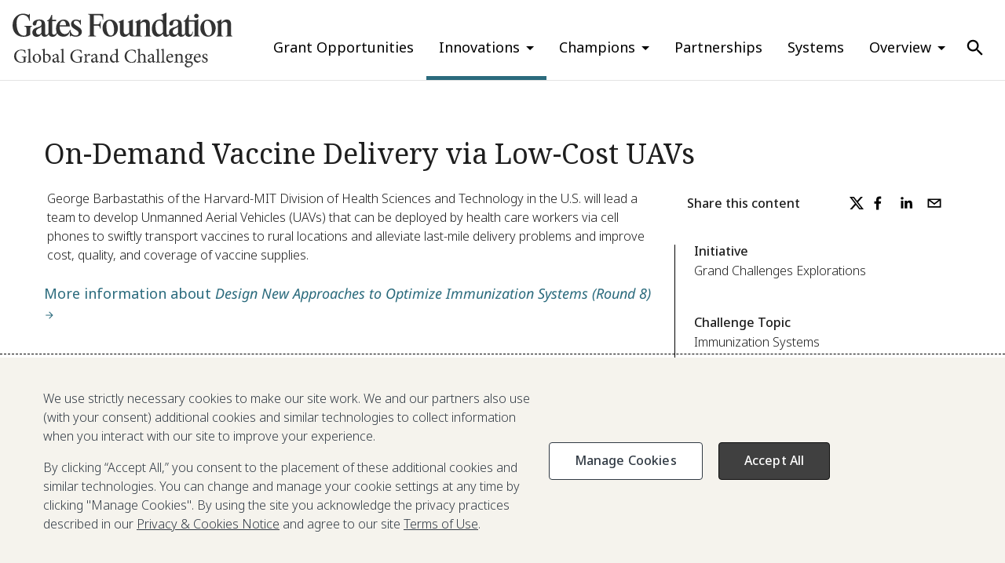

--- FILE ---
content_type: text/html; charset=utf-8
request_url: https://gcgh.grandchallenges.org/grant/demand-vaccine-delivery-low-cost-uavs
body_size: 22317
content:
<!DOCTYPE html><html lang="en"><head><meta charSet="utf-8"/><script>
    window.process = {
      env: {"JSON_AGG_PATH":"https://drupal.grandchallenges.org/json:agg","HUB_OR_SPOKE":"spoke","DRUPAL_URI":"https://drupal.grandchallenges.org","HUB_HOST":"www.grandchallenges.org","SPOKE_URI":"https://gcgh.grandchallenges.org"}
    };
  </script><meta name="viewport" content="width=device-width, initial-scale=1"/><link rel="preconnect" href="https://fonts.googleapis.com"/><link rel="preconnect" href="https://fonts.gstatic.com" crossorigin="anonymous"/><link rel="icon" type="image/x-icon" href="/favicon.ico"/><link rel="apple-touch-icon" sizes="180x180" href="/apple-touch-icon.png"/><link rel="icon" type="image/png" sizes="32x32" href="/favicon-32x32.png"/><link rel="icon" type="image/png" sizes="16x16" href="/favicon-16x16.png"/><link rel="manifest" href="site.webmanifest"/><title>On-Demand Vaccine Delivery via Low-Cost UAVs</title><meta name="description" content="George Barbastathis of the Harvard-MIT Division of Health Sciences and Technology in the U.S. will lead a team to develop Unmanned Aerial Vehicles (UAVs) that can be deployed by health care workers via cell phones to swiftly transport vaccines to rural locations and alleviate last-mile delivery problems and improve cost, quality, and coverage of vaccine supplies."/><meta name="google-site-verification" content="Y_puUu7ecLROc2X37RGLj_aT9Rtm7ym7xPY9E6fTw14"/><meta name="twitter:card" content="summary_large_image"/><meta name="twitter:title" content="On-Demand Vaccine Delivery via Low-Cost UAVs"/><meta name="twitter:description" content="George Barbastathis of the Harvard-MIT Division of Health Sciences and Technology in the U.S. will lead a team to develop Unmanned Aerial Vehicles (UAVs) that can be deployed by health care workers via cell phones to swiftly transport vaccines to rural locations and alleviate last-mile delivery problems and improve cost, quality, and coverage of vaccine supplies."/><meta name="twitter:image" content="https://gcgh.grandchallenges.org/sites/default/files/styles/hub_hero_image/public/images/gatesfoundationlogo.jpg?h=67204d73&amp;itok=wZWT4MLY"/><meta name="og:title" content="On-Demand Vaccine Delivery via Low-Cost UAVs"/><meta name="og:type" content="website"/><meta name="og:description" content="George Barbastathis of the Harvard-MIT Division of Health Sciences and Technology in the U.S. will lead a team to develop Unmanned Aerial Vehicles (UAVs) that can be deployed by health care workers via cell phones to swiftly transport vaccines to rural locations and alleviate last-mile delivery problems and improve cost, quality, and coverage of vaccine supplies."/><meta name="og:image" content="https://gcgh.grandchallenges.org/sites/default/files/styles/hub_hero_image/public/images/gatesfoundationlogo.jpg?h=67204d73&amp;itok=wZWT4MLY"/><meta name="next-head-count" content="22"/><link rel="preconnect" href="https://fonts.gstatic.com" crossorigin /><noscript data-n-css=""></noscript><script defer="" nomodule="" src="/_next/static/chunks/polyfills-42372ed130431b0a.js"></script><script src="/_next/static/chunks/webpack-7f33813f24d70038.js" defer=""></script><script src="/_next/static/chunks/framework-e952fed463eb8e34.js" defer=""></script><script src="/_next/static/chunks/main-7f8f00d884957b78.js" defer=""></script><script src="/_next/static/chunks/pages/_app-0f97d157cd98f083.js" defer=""></script><script src="/_next/static/chunks/pages/grant/%5Bslug%5D-a944e4a4753f85f4.js" defer=""></script><script src="/_next/static/8lZfgQTi-fB69ywEVGldZ/_buildManifest.js" defer=""></script><script src="/_next/static/8lZfgQTi-fB69ywEVGldZ/_ssgManifest.js" defer=""></script><style data-href="https://fonts.googleapis.com/css2?family=Noto+Sans:ital,wght@0,100..900;1,100..900&family=Noto+Serif:ital,wght@0,100..900;1,100..900&display=swap">@font-face{font-family:'Noto Sans';font-style:italic;font-weight:100;font-stretch:normal;font-display:swap;src:url(https://fonts.gstatic.com/l/font?kit=o-0kIpQlx3QUlC5A4PNr4C5OaxRsfNNlKbCePevHtVtX57DGjDU1QDcf6VQ&skey=10db4434b0359efc&v=v42) format('woff')}@font-face{font-family:'Noto Sans';font-style:italic;font-weight:200;font-stretch:normal;font-display:swap;src:url(https://fonts.gstatic.com/l/font?kit=o-0kIpQlx3QUlC5A4PNr4C5OaxRsfNNlKbCePevHtVtX57DGjDU1QLce6VQ&skey=10db4434b0359efc&v=v42) format('woff')}@font-face{font-family:'Noto Sans';font-style:italic;font-weight:300;font-stretch:normal;font-display:swap;src:url(https://fonts.gstatic.com/l/font?kit=o-0kIpQlx3QUlC5A4PNr4C5OaxRsfNNlKbCePevHtVtX57DGjDU1QGke6VQ&skey=10db4434b0359efc&v=v42) format('woff')}@font-face{font-family:'Noto Sans';font-style:italic;font-weight:400;font-stretch:normal;font-display:swap;src:url(https://fonts.gstatic.com/l/font?kit=o-0kIpQlx3QUlC5A4PNr4C5OaxRsfNNlKbCePevHtVtX57DGjDU1QDce6VQ&skey=10db4434b0359efc&v=v42) format('woff')}@font-face{font-family:'Noto Sans';font-style:italic;font-weight:500;font-stretch:normal;font-display:swap;src:url(https://fonts.gstatic.com/l/font?kit=o-0kIpQlx3QUlC5A4PNr4C5OaxRsfNNlKbCePevHtVtX57DGjDU1QAUe6VQ&skey=10db4434b0359efc&v=v42) format('woff')}@font-face{font-family:'Noto Sans';font-style:italic;font-weight:600;font-stretch:normal;font-display:swap;src:url(https://fonts.gstatic.com/l/font?kit=o-0kIpQlx3QUlC5A4PNr4C5OaxRsfNNlKbCePevHtVtX57DGjDU1QOkZ6VQ&skey=10db4434b0359efc&v=v42) format('woff')}@font-face{font-family:'Noto Sans';font-style:italic;font-weight:700;font-stretch:normal;font-display:swap;src:url(https://fonts.gstatic.com/l/font?kit=o-0kIpQlx3QUlC5A4PNr4C5OaxRsfNNlKbCePevHtVtX57DGjDU1QNAZ6VQ&skey=10db4434b0359efc&v=v42) format('woff')}@font-face{font-family:'Noto Sans';font-style:italic;font-weight:800;font-stretch:normal;font-display:swap;src:url(https://fonts.gstatic.com/l/font?kit=o-0kIpQlx3QUlC5A4PNr4C5OaxRsfNNlKbCePevHtVtX57DGjDU1QLcZ6VQ&skey=10db4434b0359efc&v=v42) format('woff')}@font-face{font-family:'Noto Sans';font-style:italic;font-weight:900;font-stretch:normal;font-display:swap;src:url(https://fonts.gstatic.com/l/font?kit=o-0kIpQlx3QUlC5A4PNr4C5OaxRsfNNlKbCePevHtVtX57DGjDU1QJ4Z6VQ&skey=10db4434b0359efc&v=v42) format('woff')}@font-face{font-family:'Noto Sans';font-style:normal;font-weight:100;font-stretch:normal;font-display:swap;src:url(https://fonts.gstatic.com/l/font?kit=o-0mIpQlx3QUlC5A4PNB6Ryti20_6n1iPHjcz6L1SoM-jCpoiyD9At9e&skey=2b960fe17823056f&v=v42) format('woff')}@font-face{font-family:'Noto Sans';font-style:normal;font-weight:200;font-stretch:normal;font-display:swap;src:url(https://fonts.gstatic.com/l/font?kit=o-0mIpQlx3QUlC5A4PNB6Ryti20_6n1iPHjcz6L1SoM-jCpoiyB9A99e&skey=2b960fe17823056f&v=v42) format('woff')}@font-face{font-family:'Noto Sans';font-style:normal;font-weight:300;font-stretch:normal;font-display:swap;src:url(https://fonts.gstatic.com/l/font?kit=o-0mIpQlx3QUlC5A4PNB6Ryti20_6n1iPHjcz6L1SoM-jCpoiyCjA99e&skey=2b960fe17823056f&v=v42) format('woff')}@font-face{font-family:'Noto Sans';font-style:normal;font-weight:400;font-stretch:normal;font-display:swap;src:url(https://fonts.gstatic.com/l/font?kit=o-0mIpQlx3QUlC5A4PNB6Ryti20_6n1iPHjcz6L1SoM-jCpoiyD9A99e&skey=2b960fe17823056f&v=v42) format('woff')}@font-face{font-family:'Noto Sans';font-style:normal;font-weight:500;font-stretch:normal;font-display:swap;src:url(https://fonts.gstatic.com/l/font?kit=o-0mIpQlx3QUlC5A4PNB6Ryti20_6n1iPHjcz6L1SoM-jCpoiyDPA99e&skey=2b960fe17823056f&v=v42) format('woff')}@font-face{font-family:'Noto Sans';font-style:normal;font-weight:600;font-stretch:normal;font-display:swap;src:url(https://fonts.gstatic.com/l/font?kit=o-0mIpQlx3QUlC5A4PNB6Ryti20_6n1iPHjcz6L1SoM-jCpoiyAjBN9e&skey=2b960fe17823056f&v=v42) format('woff')}@font-face{font-family:'Noto Sans';font-style:normal;font-weight:700;font-stretch:normal;font-display:swap;src:url(https://fonts.gstatic.com/l/font?kit=o-0mIpQlx3QUlC5A4PNB6Ryti20_6n1iPHjcz6L1SoM-jCpoiyAaBN9e&skey=2b960fe17823056f&v=v42) format('woff')}@font-face{font-family:'Noto Sans';font-style:normal;font-weight:800;font-stretch:normal;font-display:swap;src:url(https://fonts.gstatic.com/l/font?kit=o-0mIpQlx3QUlC5A4PNB6Ryti20_6n1iPHjcz6L1SoM-jCpoiyB9BN9e&skey=2b960fe17823056f&v=v42) format('woff')}@font-face{font-family:'Noto Sans';font-style:normal;font-weight:900;font-stretch:normal;font-display:swap;src:url(https://fonts.gstatic.com/l/font?kit=o-0mIpQlx3QUlC5A4PNB6Ryti20_6n1iPHjcz6L1SoM-jCpoiyBUBN9e&skey=2b960fe17823056f&v=v42) format('woff')}@font-face{font-family:'Noto Serif';font-style:italic;font-weight:100;font-stretch:normal;font-display:swap;src:url(https://fonts.gstatic.com/l/font?kit=ga6saw1J5X9T9RW6j9bNfFIMZhhWnFTyNZIQD1-_FXP0RgnaOg9MYBNLgscM&skey=39fc6d597fb39b7e&v=v33) format('woff')}@font-face{font-family:'Noto Serif';font-style:italic;font-weight:200;font-stretch:normal;font-display:swap;src:url(https://fonts.gstatic.com/l/font?kit=ga6saw1J5X9T9RW6j9bNfFIMZhhWnFTyNZIQD1-_FXP0RgnaOg9MYBPLg8cM&skey=39fc6d597fb39b7e&v=v33) format('woff')}@font-face{font-family:'Noto Serif';font-style:italic;font-weight:300;font-stretch:normal;font-display:swap;src:url(https://fonts.gstatic.com/l/font?kit=ga6saw1J5X9T9RW6j9bNfFIMZhhWnFTyNZIQD1-_FXP0RgnaOg9MYBMVg8cM&skey=39fc6d597fb39b7e&v=v33) format('woff')}@font-face{font-family:'Noto Serif';font-style:italic;font-weight:400;font-stretch:normal;font-display:swap;src:url(https://fonts.gstatic.com/l/font?kit=ga6saw1J5X9T9RW6j9bNfFIMZhhWnFTyNZIQD1-_FXP0RgnaOg9MYBNLg8cM&skey=39fc6d597fb39b7e&v=v33) format('woff')}@font-face{font-family:'Noto Serif';font-style:italic;font-weight:500;font-stretch:normal;font-display:swap;src:url(https://fonts.gstatic.com/l/font?kit=ga6saw1J5X9T9RW6j9bNfFIMZhhWnFTyNZIQD1-_FXP0RgnaOg9MYBN5g8cM&skey=39fc6d597fb39b7e&v=v33) format('woff')}@font-face{font-family:'Noto Serif';font-style:italic;font-weight:600;font-stretch:normal;font-display:swap;src:url(https://fonts.gstatic.com/l/font?kit=ga6saw1J5X9T9RW6j9bNfFIMZhhWnFTyNZIQD1-_FXP0RgnaOg9MYBOVhMcM&skey=39fc6d597fb39b7e&v=v33) format('woff')}@font-face{font-family:'Noto Serif';font-style:italic;font-weight:700;font-stretch:normal;font-display:swap;src:url(https://fonts.gstatic.com/l/font?kit=ga6saw1J5X9T9RW6j9bNfFIMZhhWnFTyNZIQD1-_FXP0RgnaOg9MYBOshMcM&skey=39fc6d597fb39b7e&v=v33) format('woff')}@font-face{font-family:'Noto Serif';font-style:italic;font-weight:800;font-stretch:normal;font-display:swap;src:url(https://fonts.gstatic.com/l/font?kit=ga6saw1J5X9T9RW6j9bNfFIMZhhWnFTyNZIQD1-_FXP0RgnaOg9MYBPLhMcM&skey=39fc6d597fb39b7e&v=v33) format('woff')}@font-face{font-family:'Noto Serif';font-style:italic;font-weight:900;font-stretch:normal;font-display:swap;src:url(https://fonts.gstatic.com/l/font?kit=ga6saw1J5X9T9RW6j9bNfFIMZhhWnFTyNZIQD1-_FXP0RgnaOg9MYBPihMcM&skey=39fc6d597fb39b7e&v=v33) format('woff')}@font-face{font-family:'Noto Serif';font-style:normal;font-weight:100;font-stretch:normal;font-display:swap;src:url(https://fonts.gstatic.com/l/font?kit=ga6iaw1J5X9T9RW6j9bNVls-hfgvz8JcMofYTa32J4wsL2JAlAhZqFGjww&skey=ff3f102bd67fc93c&v=v33) format('woff')}@font-face{font-family:'Noto Serif';font-style:normal;font-weight:200;font-stretch:normal;font-display:swap;src:url(https://fonts.gstatic.com/l/font?kit=ga6iaw1J5X9T9RW6j9bNVls-hfgvz8JcMofYTa32J4wsL2JAlAhZKFCjww&skey=ff3f102bd67fc93c&v=v33) format('woff')}@font-face{font-family:'Noto Serif';font-style:normal;font-weight:300;font-stretch:normal;font-display:swap;src:url(https://fonts.gstatic.com/l/font?kit=ga6iaw1J5X9T9RW6j9bNVls-hfgvz8JcMofYTa32J4wsL2JAlAhZ9lCjww&skey=ff3f102bd67fc93c&v=v33) format('woff')}@font-face{font-family:'Noto Serif';font-style:normal;font-weight:400;font-stretch:normal;font-display:swap;src:url(https://fonts.gstatic.com/l/font?kit=ga6iaw1J5X9T9RW6j9bNVls-hfgvz8JcMofYTa32J4wsL2JAlAhZqFCjww&skey=ff3f102bd67fc93c&v=v33) format('woff')}@font-face{font-family:'Noto Serif';font-style:normal;font-weight:500;font-stretch:normal;font-display:swap;src:url(https://fonts.gstatic.com/l/font?kit=ga6iaw1J5X9T9RW6j9bNVls-hfgvz8JcMofYTa32J4wsL2JAlAhZmlCjww&skey=ff3f102bd67fc93c&v=v33) format('woff')}@font-face{font-family:'Noto Serif';font-style:normal;font-weight:600;font-stretch:normal;font-display:swap;src:url(https://fonts.gstatic.com/l/font?kit=ga6iaw1J5X9T9RW6j9bNVls-hfgvz8JcMofYTa32J4wsL2JAlAhZdlejww&skey=ff3f102bd67fc93c&v=v33) format('woff')}@font-face{font-family:'Noto Serif';font-style:normal;font-weight:700;font-stretch:normal;font-display:swap;src:url(https://fonts.gstatic.com/l/font?kit=ga6iaw1J5X9T9RW6j9bNVls-hfgvz8JcMofYTa32J4wsL2JAlAhZT1ejww&skey=ff3f102bd67fc93c&v=v33) format('woff')}@font-face{font-family:'Noto Serif';font-style:normal;font-weight:800;font-stretch:normal;font-display:swap;src:url(https://fonts.gstatic.com/l/font?kit=ga6iaw1J5X9T9RW6j9bNVls-hfgvz8JcMofYTa32J4wsL2JAlAhZKFejww&skey=ff3f102bd67fc93c&v=v33) format('woff')}@font-face{font-family:'Noto Serif';font-style:normal;font-weight:900;font-stretch:normal;font-display:swap;src:url(https://fonts.gstatic.com/l/font?kit=ga6iaw1J5X9T9RW6j9bNVls-hfgvz8JcMofYTa32J4wsL2JAlAhZAVejww&skey=ff3f102bd67fc93c&v=v33) format('woff')}@font-face{font-family:'Noto Sans';font-style:italic;font-weight:100 900;font-stretch:100%;font-display:swap;src:url(https://fonts.gstatic.com/s/notosans/v42/o-0ZIpQlx3QUlC5A4PNr4C5OaxRsfNNlKbCePevttHOmHS91ixg0.woff2) format('woff2');unicode-range:U+0460-052F,U+1C80-1C8A,U+20B4,U+2DE0-2DFF,U+A640-A69F,U+FE2E-FE2F}@font-face{font-family:'Noto Sans';font-style:italic;font-weight:100 900;font-stretch:100%;font-display:swap;src:url(https://fonts.gstatic.com/s/notosans/v42/o-0ZIpQlx3QUlC5A4PNr4C5OaxRsfNNlKbCePevtvXOmHS91ixg0.woff2) format('woff2');unicode-range:U+0301,U+0400-045F,U+0490-0491,U+04B0-04B1,U+2116}@font-face{font-family:'Noto Sans';font-style:italic;font-weight:100 900;font-stretch:100%;font-display:swap;src:url(https://fonts.gstatic.com/s/notosans/v42/o-0ZIpQlx3QUlC5A4PNr4C5OaxRsfNNlKbCePevtuHOmHS91ixg0.woff2) format('woff2');unicode-range:U+0900-097F,U+1CD0-1CF9,U+200C-200D,U+20A8,U+20B9,U+20F0,U+25CC,U+A830-A839,U+A8E0-A8FF,U+11B00-11B09}@font-face{font-family:'Noto Sans';font-style:italic;font-weight:100 900;font-stretch:100%;font-display:swap;src:url(https://fonts.gstatic.com/s/notosans/v42/o-0ZIpQlx3QUlC5A4PNr4C5OaxRsfNNlKbCePevttXOmHS91ixg0.woff2) format('woff2');unicode-range:U+1F00-1FFF}@font-face{font-family:'Noto Sans';font-style:italic;font-weight:100 900;font-stretch:100%;font-display:swap;src:url(https://fonts.gstatic.com/s/notosans/v42/o-0ZIpQlx3QUlC5A4PNr4C5OaxRsfNNlKbCePevtunOmHS91ixg0.woff2) format('woff2');unicode-range:U+0370-0377,U+037A-037F,U+0384-038A,U+038C,U+038E-03A1,U+03A3-03FF}@font-face{font-family:'Noto Sans';font-style:italic;font-weight:100 900;font-stretch:100%;font-display:swap;src:url(https://fonts.gstatic.com/s/notosans/v42/o-0ZIpQlx3QUlC5A4PNr4C5OaxRsfNNlKbCePevttnOmHS91ixg0.woff2) format('woff2');unicode-range:U+0102-0103,U+0110-0111,U+0128-0129,U+0168-0169,U+01A0-01A1,U+01AF-01B0,U+0300-0301,U+0303-0304,U+0308-0309,U+0323,U+0329,U+1EA0-1EF9,U+20AB}@font-face{font-family:'Noto Sans';font-style:italic;font-weight:100 900;font-stretch:100%;font-display:swap;src:url(https://fonts.gstatic.com/s/notosans/v42/o-0ZIpQlx3QUlC5A4PNr4C5OaxRsfNNlKbCePevtt3OmHS91ixg0.woff2) format('woff2');unicode-range:U+0100-02BA,U+02BD-02C5,U+02C7-02CC,U+02CE-02D7,U+02DD-02FF,U+0304,U+0308,U+0329,U+1D00-1DBF,U+1E00-1E9F,U+1EF2-1EFF,U+2020,U+20A0-20AB,U+20AD-20C0,U+2113,U+2C60-2C7F,U+A720-A7FF}@font-face{font-family:'Noto Sans';font-style:italic;font-weight:100 900;font-stretch:100%;font-display:swap;src:url(https://fonts.gstatic.com/s/notosans/v42/o-0ZIpQlx3QUlC5A4PNr4C5OaxRsfNNlKbCePevtuXOmHS91iw.woff2) format('woff2');unicode-range:U+0000-00FF,U+0131,U+0152-0153,U+02BB-02BC,U+02C6,U+02DA,U+02DC,U+0304,U+0308,U+0329,U+2000-206F,U+20AC,U+2122,U+2191,U+2193,U+2212,U+2215,U+FEFF,U+FFFD}@font-face{font-family:'Noto Sans';font-style:normal;font-weight:100 900;font-stretch:100%;font-display:swap;src:url(https://fonts.gstatic.com/s/notosans/v42/o-0bIpQlx3QUlC5A4PNB6Ryti20_6n1iPHjc5aPdu3mhPy1Fig.woff2) format('woff2');unicode-range:U+0460-052F,U+1C80-1C8A,U+20B4,U+2DE0-2DFF,U+A640-A69F,U+FE2E-FE2F}@font-face{font-family:'Noto Sans';font-style:normal;font-weight:100 900;font-stretch:100%;font-display:swap;src:url(https://fonts.gstatic.com/s/notosans/v42/o-0bIpQlx3QUlC5A4PNB6Ryti20_6n1iPHjc5ardu3mhPy1Fig.woff2) format('woff2');unicode-range:U+0301,U+0400-045F,U+0490-0491,U+04B0-04B1,U+2116}@font-face{font-family:'Noto Sans';font-style:normal;font-weight:100 900;font-stretch:100%;font-display:swap;src:url(https://fonts.gstatic.com/s/notosans/v42/o-0bIpQlx3QUlC5A4PNB6Ryti20_6n1iPHjc5a_du3mhPy1Fig.woff2) format('woff2');unicode-range:U+0900-097F,U+1CD0-1CF9,U+200C-200D,U+20A8,U+20B9,U+20F0,U+25CC,U+A830-A839,U+A8E0-A8FF,U+11B00-11B09}@font-face{font-family:'Noto Sans';font-style:normal;font-weight:100 900;font-stretch:100%;font-display:swap;src:url(https://fonts.gstatic.com/s/notosans/v42/o-0bIpQlx3QUlC5A4PNB6Ryti20_6n1iPHjc5aLdu3mhPy1Fig.woff2) format('woff2');unicode-range:U+1F00-1FFF}@font-face{font-family:'Noto Sans';font-style:normal;font-weight:100 900;font-stretch:100%;font-display:swap;src:url(https://fonts.gstatic.com/s/notosans/v42/o-0bIpQlx3QUlC5A4PNB6Ryti20_6n1iPHjc5a3du3mhPy1Fig.woff2) format('woff2');unicode-range:U+0370-0377,U+037A-037F,U+0384-038A,U+038C,U+038E-03A1,U+03A3-03FF}@font-face{font-family:'Noto Sans';font-style:normal;font-weight:100 900;font-stretch:100%;font-display:swap;src:url(https://fonts.gstatic.com/s/notosans/v42/o-0bIpQlx3QUlC5A4PNB6Ryti20_6n1iPHjc5aHdu3mhPy1Fig.woff2) format('woff2');unicode-range:U+0102-0103,U+0110-0111,U+0128-0129,U+0168-0169,U+01A0-01A1,U+01AF-01B0,U+0300-0301,U+0303-0304,U+0308-0309,U+0323,U+0329,U+1EA0-1EF9,U+20AB}@font-face{font-family:'Noto Sans';font-style:normal;font-weight:100 900;font-stretch:100%;font-display:swap;src:url(https://fonts.gstatic.com/s/notosans/v42/o-0bIpQlx3QUlC5A4PNB6Ryti20_6n1iPHjc5aDdu3mhPy1Fig.woff2) format('woff2');unicode-range:U+0100-02BA,U+02BD-02C5,U+02C7-02CC,U+02CE-02D7,U+02DD-02FF,U+0304,U+0308,U+0329,U+1D00-1DBF,U+1E00-1E9F,U+1EF2-1EFF,U+2020,U+20A0-20AB,U+20AD-20C0,U+2113,U+2C60-2C7F,U+A720-A7FF}@font-face{font-family:'Noto Sans';font-style:normal;font-weight:100 900;font-stretch:100%;font-display:swap;src:url(https://fonts.gstatic.com/s/notosans/v42/o-0bIpQlx3QUlC5A4PNB6Ryti20_6n1iPHjc5a7du3mhPy0.woff2) format('woff2');unicode-range:U+0000-00FF,U+0131,U+0152-0153,U+02BB-02BC,U+02C6,U+02DA,U+02DC,U+0304,U+0308,U+0329,U+2000-206F,U+20AC,U+2122,U+2191,U+2193,U+2212,U+2215,U+FEFF,U+FFFD}@font-face{font-family:'Noto Serif';font-style:italic;font-weight:100 900;font-stretch:100%;font-display:swap;src:url(https://fonts.gstatic.com/s/notoserif/v33/ga6faw1J5X9T9RW6j9bNfFIMZhhWnFTyNZIQD1-_P3Lct_NFiQhhYQ.woff2) format('woff2');unicode-range:U+0460-052F,U+1C80-1C8A,U+20B4,U+2DE0-2DFF,U+A640-A69F,U+FE2E-FE2F}@font-face{font-family:'Noto Serif';font-style:italic;font-weight:100 900;font-stretch:100%;font-display:swap;src:url(https://fonts.gstatic.com/s/notoserif/v33/ga6faw1J5X9T9RW6j9bNfFIMZhhWnFTyNZIQD1-_P3vct_NFiQhhYQ.woff2) format('woff2');unicode-range:U+0301,U+0400-045F,U+0490-0491,U+04B0-04B1,U+2116}@font-face{font-family:'Noto Serif';font-style:italic;font-weight:100 900;font-stretch:100%;font-display:swap;src:url(https://fonts.gstatic.com/s/notoserif/v33/ga6faw1J5X9T9RW6j9bNfFIMZhhWnFTyNZIQD1-_P3Pct_NFiQhhYQ.woff2) format('woff2');unicode-range:U+1F00-1FFF}@font-face{font-family:'Noto Serif';font-style:italic;font-weight:100 900;font-stretch:100%;font-display:swap;src:url(https://fonts.gstatic.com/s/notoserif/v33/ga6faw1J5X9T9RW6j9bNfFIMZhhWnFTyNZIQD1-_P3zct_NFiQhhYQ.woff2) format('woff2');unicode-range:U+0370-0377,U+037A-037F,U+0384-038A,U+038C,U+038E-03A1,U+03A3-03FF}@font-face{font-family:'Noto Serif';font-style:italic;font-weight:100 900;font-stretch:100%;font-display:swap;src:url(https://fonts.gstatic.com/s/notoserif/v33/ga6faw1J5X9T9RW6j9bNfFIMZhhWnFTyNZIQD1-_PwPct_NFiQhhYQ.woff2) format('woff2');unicode-range:U+0302-0303,U+0305,U+0307-0308,U+0310,U+0312,U+0315,U+031A,U+0326-0327,U+032C,U+032F-0330,U+0332-0333,U+0338,U+033A,U+0346,U+034D,U+0391-03A1,U+03A3-03A9,U+03B1-03C9,U+03D1,U+03D5-03D6,U+03F0-03F1,U+03F4-03F5,U+2016-2017,U+2034-2038,U+203C,U+2040,U+2043,U+2047,U+2050,U+2057,U+205F,U+2070-2071,U+2074-208E,U+2090-209C,U+20D0-20DC,U+20E1,U+20E5-20EF,U+2100-2112,U+2114-2115,U+2117-2121,U+2123-214F,U+2190,U+2192,U+2194-21AE,U+21B0-21E5,U+21F1-21F2,U+21F4-2211,U+2213-2214,U+2216-22FF,U+2308-230B,U+2310,U+2319,U+231C-2321,U+2336-237A,U+237C,U+2395,U+239B-23B7,U+23D0,U+23DC-23E1,U+2474-2475,U+25AF,U+25B3,U+25B7,U+25BD,U+25C1,U+25CA,U+25CC,U+25FB,U+266D-266F,U+27C0-27FF,U+2900-2AFF,U+2B0E-2B11,U+2B30-2B4C,U+2BFE,U+3030,U+FF5B,U+FF5D,U+1D400-1D7FF,U+1EE00-1EEFF}@font-face{font-family:'Noto Serif';font-style:italic;font-weight:100 900;font-stretch:100%;font-display:swap;src:url(https://fonts.gstatic.com/s/notoserif/v33/ga6faw1J5X9T9RW6j9bNfFIMZhhWnFTyNZIQD1-_P3Dct_NFiQhhYQ.woff2) format('woff2');unicode-range:U+0102-0103,U+0110-0111,U+0128-0129,U+0168-0169,U+01A0-01A1,U+01AF-01B0,U+0300-0301,U+0303-0304,U+0308-0309,U+0323,U+0329,U+1EA0-1EF9,U+20AB}@font-face{font-family:'Noto Serif';font-style:italic;font-weight:100 900;font-stretch:100%;font-display:swap;src:url(https://fonts.gstatic.com/s/notoserif/v33/ga6faw1J5X9T9RW6j9bNfFIMZhhWnFTyNZIQD1-_P3Hct_NFiQhhYQ.woff2) format('woff2');unicode-range:U+0100-02BA,U+02BD-02C5,U+02C7-02CC,U+02CE-02D7,U+02DD-02FF,U+0304,U+0308,U+0329,U+1D00-1DBF,U+1E00-1E9F,U+1EF2-1EFF,U+2020,U+20A0-20AB,U+20AD-20C0,U+2113,U+2C60-2C7F,U+A720-A7FF}@font-face{font-family:'Noto Serif';font-style:italic;font-weight:100 900;font-stretch:100%;font-display:swap;src:url(https://fonts.gstatic.com/s/notoserif/v33/ga6faw1J5X9T9RW6j9bNfFIMZhhWnFTyNZIQD1-_P3_ct_NFiQg.woff2) format('woff2');unicode-range:U+0000-00FF,U+0131,U+0152-0153,U+02BB-02BC,U+02C6,U+02DA,U+02DC,U+0304,U+0308,U+0329,U+2000-206F,U+20AC,U+2122,U+2191,U+2193,U+2212,U+2215,U+FEFF,U+FFFD}@font-face{font-family:'Noto Serif';font-style:normal;font-weight:100 900;font-stretch:100%;font-display:swap;src:url(https://fonts.gstatic.com/s/notoserif/v33/ga6daw1J5X9T9RW6j9bNVls-hfgvz8JcMofYTYf3D33WsNFHuQk.woff2) format('woff2');unicode-range:U+0460-052F,U+1C80-1C8A,U+20B4,U+2DE0-2DFF,U+A640-A69F,U+FE2E-FE2F}@font-face{font-family:'Noto Serif';font-style:normal;font-weight:100 900;font-stretch:100%;font-display:swap;src:url(https://fonts.gstatic.com/s/notoserif/v33/ga6daw1J5X9T9RW6j9bNVls-hfgvz8JcMofYTYf-D33WsNFHuQk.woff2) format('woff2');unicode-range:U+0301,U+0400-045F,U+0490-0491,U+04B0-04B1,U+2116}@font-face{font-family:'Noto Serif';font-style:normal;font-weight:100 900;font-stretch:100%;font-display:swap;src:url(https://fonts.gstatic.com/s/notoserif/v33/ga6daw1J5X9T9RW6j9bNVls-hfgvz8JcMofYTYf2D33WsNFHuQk.woff2) format('woff2');unicode-range:U+1F00-1FFF}@font-face{font-family:'Noto Serif';font-style:normal;font-weight:100 900;font-stretch:100%;font-display:swap;src:url(https://fonts.gstatic.com/s/notoserif/v33/ga6daw1J5X9T9RW6j9bNVls-hfgvz8JcMofYTYf5D33WsNFHuQk.woff2) format('woff2');unicode-range:U+0370-0377,U+037A-037F,U+0384-038A,U+038C,U+038E-03A1,U+03A3-03FF}@font-face{font-family:'Noto Serif';font-style:normal;font-weight:100 900;font-stretch:100%;font-display:swap;src:url(https://fonts.gstatic.com/s/notoserif/v33/ga6daw1J5X9T9RW6j9bNVls-hfgvz8JcMofYTYeGD33WsNFHuQk.woff2) format('woff2');unicode-range:U+0302-0303,U+0305,U+0307-0308,U+0310,U+0312,U+0315,U+031A,U+0326-0327,U+032C,U+032F-0330,U+0332-0333,U+0338,U+033A,U+0346,U+034D,U+0391-03A1,U+03A3-03A9,U+03B1-03C9,U+03D1,U+03D5-03D6,U+03F0-03F1,U+03F4-03F5,U+2016-2017,U+2034-2038,U+203C,U+2040,U+2043,U+2047,U+2050,U+2057,U+205F,U+2070-2071,U+2074-208E,U+2090-209C,U+20D0-20DC,U+20E1,U+20E5-20EF,U+2100-2112,U+2114-2115,U+2117-2121,U+2123-214F,U+2190,U+2192,U+2194-21AE,U+21B0-21E5,U+21F1-21F2,U+21F4-2211,U+2213-2214,U+2216-22FF,U+2308-230B,U+2310,U+2319,U+231C-2321,U+2336-237A,U+237C,U+2395,U+239B-23B7,U+23D0,U+23DC-23E1,U+2474-2475,U+25AF,U+25B3,U+25B7,U+25BD,U+25C1,U+25CA,U+25CC,U+25FB,U+266D-266F,U+27C0-27FF,U+2900-2AFF,U+2B0E-2B11,U+2B30-2B4C,U+2BFE,U+3030,U+FF5B,U+FF5D,U+1D400-1D7FF,U+1EE00-1EEFF}@font-face{font-family:'Noto Serif';font-style:normal;font-weight:100 900;font-stretch:100%;font-display:swap;src:url(https://fonts.gstatic.com/s/notoserif/v33/ga6daw1J5X9T9RW6j9bNVls-hfgvz8JcMofYTYf1D33WsNFHuQk.woff2) format('woff2');unicode-range:U+0102-0103,U+0110-0111,U+0128-0129,U+0168-0169,U+01A0-01A1,U+01AF-01B0,U+0300-0301,U+0303-0304,U+0308-0309,U+0323,U+0329,U+1EA0-1EF9,U+20AB}@font-face{font-family:'Noto Serif';font-style:normal;font-weight:100 900;font-stretch:100%;font-display:swap;src:url(https://fonts.gstatic.com/s/notoserif/v33/ga6daw1J5X9T9RW6j9bNVls-hfgvz8JcMofYTYf0D33WsNFHuQk.woff2) format('woff2');unicode-range:U+0100-02BA,U+02BD-02C5,U+02C7-02CC,U+02CE-02D7,U+02DD-02FF,U+0304,U+0308,U+0329,U+1D00-1DBF,U+1E00-1E9F,U+1EF2-1EFF,U+2020,U+20A0-20AB,U+20AD-20C0,U+2113,U+2C60-2C7F,U+A720-A7FF}@font-face{font-family:'Noto Serif';font-style:normal;font-weight:100 900;font-stretch:100%;font-display:swap;src:url(https://fonts.gstatic.com/s/notoserif/v33/ga6daw1J5X9T9RW6j9bNVls-hfgvz8JcMofYTYf6D33WsNFH.woff2) format('woff2');unicode-range:U+0000-00FF,U+0131,U+0152-0153,U+02BB-02BC,U+02C6,U+02DA,U+02DC,U+0304,U+0308,U+0329,U+2000-206F,U+20AC,U+2122,U+2191,U+2193,U+2212,U+2215,U+FEFF,U+FFFD}</style></head><style data-emotion="css 11iah3e">.css-11iah3e.modal-open{overflow:hidden!important;}</style><body style="overflow-x:hidden" class="css-11iah3e efh2bkb0"><div id="__next"><style data-emotion="css-global 1r4op77">html,body{height:100%;margin:0;}@media print{html,body{height:auto;}}html{-moz-osx-font-smoothing:grayscale;-webkit-font-smoothing:antialiased;box-sizing:border-box;color:#1e1e1e;font-family:Barlow,sans-serif;font-feature-settings:'kern';font-size:100%;text-rendering:optimizeLegibility;}html [type='button']{-webkit-appearance:none;-moz-appearance:none;-ms-appearance:none;appearance:none;}@media print{html{font-size:90%!important;}}*,*::before,*::after{box-sizing:inherit;}body{font-size:1rem;line-height:1.45;}@media screen and (min-width:768px){body{font-size:1.125rem;}}@media print{body{font-size:1.125rem!important;}}a{color:#2B6B7D;-webkit-text-decoration:underline;text-decoration:underline;}a.footnote{color:#067fa2;font-weight:700;-webkit-text-decoration:none;text-decoration:none;}a:hover,a:focus{-webkit-text-decoration:none;text-decoration:none;}a:focus{outline:1px solid #2B6B7D;}abbr{border-bottom:1px dotted;}abbr[title]{-webkit-text-decoration:none;text-decoration:none;}em{font-style:italic;}strong,b{font-weight:700;}p{margin:0 0 24px;}small{font-size:0.7em;}sub,sup{font-size:75%;line-height:0;margin-bottom:0;position:relative;vertical-align:baseline;}sup{top:-0.5em;}sub{bottom:-0.25em;}ol,ul{margin-top:0;margin-bottom:1.5rem;}ol ol,ul ol,ol ul,ul ul{margin-bottom:0;}h1,h2,h3,h4,h5{margin-top:0;}h1 >a,h2 >a,h3 >a,h4 >a,h5 >a{-webkit-text-decoration:none;text-decoration:none;}h1 >a:hover,h2 >a:hover,h3 >a:hover,h4 >a:hover,h5 >a:hover,h1 >a:focus,h2 >a:focus,h3 >a:focus,h4 >a:focus,h5 >a:focus{-webkit-text-decoration:underline;text-decoration:underline;}.responsive-table{margin-bottom:1rem;overflow-x:auto;}.responsive-table table{margin-bottom:0;}table{border-collapse:collapse;border-spacing:0;font-size:1rem;margin-bottom:1rem;max-width:100%;width:100%;}table caption{font-family:Barlow,sans-serif;font-size:0.875rem;}td{text-align:left;padding:0.5rem;border:1px solid #dce1e3;vertical-align:top;}thead td{border-bottom:2px solid #2B6B7D;}th{text-align:left;padding:0.5rem;border-bottom:2px solid #2B6B7D;}main{display:block;}img{display:block;max-width:100%;}hr{box-sizing:content-box;height:0;overflow:visible;border-top:1px solid #dce1e3;border-width:1px 0 0;}button,input,optgroup,select,textarea{font-family:inherit;font-size:100%;line-height:1.15;margin:0;}button,input{overflow:visible;}button,select{text-transform:none;}button,[type='button'],[type='reset'],[type='submit']{-webkit-appearance:button;}button:focus,[type='button']:focus,[type='reset']:focus,[type='submit']:focus{outline:1px dotted #717171;}button::-moz-focus-inner,[type='button']::-moz-focus-inner,[type='reset']::-moz-focus-inner,[type='submit']::-moz-focus-inner{border-style:none;padding:0;}button:-moz-focusring,[type='button']:-moz-focusring,[type='reset']:-moz-focusring,[type='submit']:-moz-focusring{outline:1px dotted #717171;}[type='search']{-webkit-appearance:textfield;outline-offset:-2px;}[type='search']::-webkit-search-decoration{-webkit-appearance:none;}@media print{@page{margin:0.5cm;}}.clearfix::after{clear:both;content:'';display:table;}.overflow-x{overflow-x:auto;width:100%;}.text-columns{padding:0;list-style-type:none;-webkit-column-width:30ch;column-width:30ch;}.text-align-center{text-align:center;}.text-align-right{text-align:right;}.text-align-justified{text-justify:auto;}.highlight{margin-bottom:1.5rem;padding:3rem 3.5rem;background:#F5F3ED;color:#000;font-family:Noto Sans,Noto Sans,sans-serif;font-size:1rem;line-height:1.5;}.highlight a{color:#2B6B7D;}.callout{text-align:center;font-family:Barlow;font-weight:500;font-size:1.25rem;line-height:1.2;margin:1rem 15%;border-top:2px dashed #06485A;border-bottom:2px dashed #06485A;padding-top:.5rem;padding-bottom:1rem;}.three-columns{-webkit-column-count:3;column-count:3;-webkit-column-gap:1rem;column-gap:1rem;}@media print{.ot-floating-button{display:none;}}</style><style data-emotion="css 1d2jmjl">.css-1d2jmjl{display:-ms-grid;display:grid;}@media screen and (min-width: 0){.css-1d2jmjl{-ms-grid-columns:100%;-ms-grid-rows:auto minmax(25vh, 1fr) auto;grid-template-columns:100%;grid-template-rows:auto minmax(25vh, 1fr) auto;}}@media print{.css-1d2jmjl{display:block;}}</style><div class="css-1d2jmjl e8wyiw80"><style data-emotion="css 1roxfj2">@media screen and (min-width: 0){.css-1roxfj2{-ms-grid-column:auto;-ms-grid-column-span:auto;-ms-grid-row:1;-ms-grid-row-span:1;grid-area:1/auto/2/auto;padding-left:0;padding-right:0;}}</style><div class="css-1roxfj2 ewhney30"><style data-emotion="css 15bstyc">.css-15bstyc{background-color:#fff;margin:1rem auto;max-width:1422px;padding:0.25rem 0 0;position:relative;}@media screen and (min-width: 768px){.css-15bstyc{border-bottom:1px solid #E3E3E3;margin:0 auto 3.5rem;padding:1rem 0 0;}.css-15bstyc::before{border-radius:100%;bottom:0;content:'';display:block;height:60%;left:10%;position:absolute;opacity:0.35;width:80%;z-index:-1;}}@media print{.css-15bstyc{display:none;}}</style><header class="css-15bstyc ekihbt4"><style data-emotion="css 1sm9rel">.css-1sm9rel{margin:0 auto;padding:0 1rem;width:100%;}@media screen and (min-width: 700px){.css-1sm9rel{max-width:1422px;}}</style><div class="css-1sm9rel e1j0g9ln0"><style data-emotion="css 14tuzi8">.css-14tuzi8{-webkit-align-items:center;-webkit-box-align:center;-ms-flex-align:center;align-items:center;display:grid;grid-template-columns:1fr;grid-template-rows:auto;}@media screen and (min-width: 1275px){.css-14tuzi8{grid-template-columns:auto 1fr;}}</style><div class="css-14tuzi8 ekihbt0"><style data-emotion="css j7qwjs">.css-j7qwjs{display:-webkit-box;display:-webkit-flex;display:-ms-flexbox;display:flex;-webkit-flex-direction:column;-ms-flex-direction:column;flex-direction:column;}</style><div class="css-j7qwjs ekihbt1"><style data-emotion="css yy9n39">.css-yy9n39{block-size:30px;display:block;inline-size:280px;max-inline-size:70vw;}</style><style data-emotion="css njxzgn">.css-njxzgn{color:#333333;display:inline-block;block-size:30px;display:block;inline-size:280px;max-inline-size:70vw;}.css-njxzgn:focus{outline:2px solid #357372;}.css-njxzgn svg,.css-njxzgn path{fill:currentColor;}</style><a type="dark" class="ekihbt2 css-njxzgn ege2mp30" href="/"><svg id="Layer_1" data-name="Layer 1" xmlns="http://www.w3.org/2000/svg" viewBox="0 0 2000 221.66"><path d="m1987.7,197.05v-89.1c0-27.06-13.12-44.82-39.9-44.82-22.14,0-37.17,14.76-47.01,29.24v-29.79l-46.19,22.41v4.37c12.57-1.64,12.57,2.46,12.57,21.59v86.09c0,14.49-4.65,16.67-11.48,16.67v4.65h59.85v-4.65c-10.66,0-14.76-2.19-14.76-16.67v-91.28c6.56-9.29,15.85-19.68,31.16-19.68s22.14,8.75,22.14,25.42v85.54c0,14.49-4.65,16.67-14.48,16.67v4.65h60.4v-4.65c-7.65,0-12.3-2.19-12.3-16.67h0Z"></path><path d="m1778.08,63.95c-39.63,0-69.97,32.52-69.97,78.16s30.88,78.16,69.97,78.16,69.97-31.98,69.97-77.62-30.88-78.71-69.97-78.71h0Zm5.74,145.95c-28.15,0-41.27-48.1-41.27-90.19,0-30.61,13.94-45.09,30.06-45.09,28.42,0,41,46.46,41,89.1,0,30.61-13.67,46.19-29.79,46.19h0Z"></path><path d="m1689.53,197.05V59.58h-4.92c-4.65,6.01-10.93,9.84-25.42,9.84h-56.3V21.32h-6.83c-6.83,28.42-22.68,50.83-40.18,56.3v4.1h13.39v101.12c0,1.64,0,3.55.27,4.92-5.19,9.02-11.75,15.58-19.68,15.58-6.56,0-11.21-3.28-11.21-15.58v-79.53c0-31.98-20.77-45.09-51.38-45.09-37.44,0-60.67,19.4-60.67,39.36,0,9.57,6.29,16.12,16.4,16.12,10.66,0,15.58-6.83,17.22-17.49,2.19-15.58,5.19-27.6,23.5-27.6,15.03,0,23.23,9.84,23.23,26.24,0,15.03-6.01,22.41-14.76,26.51-8.75,4.65-19.68,7.11-30.61,10.93-21.59,7.11-38.26,18.58-38.26,44.82,0,4.65.65,8.97,1.85,12.93-3.91,5.07-8.51,8.39-13.88,8.39-6.01,0-10.39-3.28-10.39-15.58V0l-46.73,20.5v4.37c13.12-1.37,13.12,2.46,13.12,19.68v25.42c-7.11-4.1-16.4-6.83-28.42-6.83-36.9,0-71.6,31.7-71.6,85,0,46.46,23.23,72.15,53.84,72.15,19.95,0,36.35-12.85,46.46-27.33.55,16.12,9.57,28.15,27.88,28.15,15.19,0,25.35-7.66,32.63-19.15,6.66,12.37,19.76,19.7,35.7,19.7,19.4,0,32.8-12.57,41.82-25.42,1.37,13.94,10.93,24.87,28.7,24.87s28.7-9.29,36.9-22.96c4.65,15.85,16.94,23.23,33.07,23.23,25.96,0,34.98-21.32,36.9-46.19l-4.65-.55c-3.83,18.86-9.84,27.06-18.86,27.06s-14.76-6.29-14.76-20.77v-99.21h41c12.03,0,12.03,3.28,12.03,22.41v92.92c0,14.48-4.65,16.67-11.75,16.67v4.65h57.94v-4.65c-8.2,0-12.57-2.19-12.57-16.67h-.02Zm-322.22-17.76c-7.65,10.39-16.12,18.86-30.34,18.86-25.42,0-36.35-32.25-36.35-71.06,0-36.62,15.58-53.29,34.44-53.29s32.25,15.85,32.25,39.63v65.87h0Zm138.02,4.37c-7.93,10.66-15.85,17.22-26.51,17.22-13.67,0-21.59-9.57-21.59-25.14,0-13.12,6.29-21.59,16.67-27.88,7.93-4.37,15.3-6.56,21.86-10.66,4.92-3.28,8.2-6.83,9.57-9.84v56.3Z"></path><path d="m1672.31,51.11c12.3,0,20.5-8.47,20.5-19.95s-8.2-19.95-20.5-19.95-20.22,8.75-20.22,19.95,8.47,19.95,20.22,19.95Z"></path><path d="m1248.7,197.05v-89.1c0-27.06-13.12-44.82-39.9-44.82-22.14,0-37.17,14.76-47.01,29.24v-29.79l-46.19,22.41v4.37c12.57-1.64,12.57,2.46,12.57,21.59v80.9c0,13.67-6.29,19.13-16.4,19.13s-16.67-5.47-16.67-19.13V62.59l-46.46,21.86v4.37c12.85-1.91,12.85,3.83,12.85,22.14v70.24c-6.29,8.47-15.85,17.49-29.52,17.49s-21.04-8.47-21.04-25.69V62.59l-46.73,21.86v4.37c12.85-1.91,12.85,3.83,12.85,22.14v65.59c0,27.33,12.85,45.09,39.9,45.09,20.22,0,35.26-13.39,45.09-27.06,1.37,13.94,9.57,23.78,34.98,23.78h79.53v-4.65c-10.66,0-14.76-2.19-14.76-16.67v-91.28c6.56-9.29,15.85-19.68,31.16-19.68s22.14,8.75,22.14,25.42v85.54c0,14.49-4.65,16.67-14.48,16.67v4.65h60.4v-4.65c-7.65,0-12.3-2.19-12.3-16.67h-.01Z"></path><path d="m888.49,63.95c-39.63,0-69.97,32.52-69.97,78.16s30.88,78.16,69.97,78.16,69.97-31.98,69.97-77.62-30.88-78.71-69.97-78.71h0Zm5.74,145.95c-28.15,0-41.27-48.1-41.27-90.19,0-30.61,13.94-45.09,30.06-45.09,28.42,0,41,46.46,41,89.1,0,30.61-13.66,46.19-29.79,46.19h0Z"></path><path d="m776.71,24.6c31.43,0,41.82,7.93,42.91,40.45h5.74V13.39h-138.56v4.65c12.57,0,17.49,1.37,17.49,21.04v153.32c0,19.4-4.92,21.04-17.49,21.04v4.92h72.42v-4.92c-14.21,0-19.95-1.64-19.95-21.04v-73.24h30.34c19.13,0,25.69,7.65,26.51,27.6h5.47v-66.69h-5.47c-.82,21.04-7.38,27.6-26.51,27.6h-30.34V24.6h37.44Z"></path><path d="m599.07,131.18l-21.04-13.67c-13.12-8.47-21.04-14.49-21.04-25.42s8.2-18.04,21.04-18.04c16.94,0,33.62,12.85,37.99,37.44h4.92v-45.09h-4.92c-.27,3.83-1.64,5.74-5.19,5.74-5.19,0-14.49-8.2-33.62-8.2-23.5,0-45.09,13.94-45.09,41,0,17.22,9.57,30.61,27.33,42.09l20.77,13.39c15.03,9.84,20.77,15.3,20.77,27.6s-8.2,21.59-25.96,21.59c-22.68,0-45.64-14.21-49.19-53.02h-3.55c-8.47,26.24-24.05,39.9-45.91,39.9-29.79,0-48.37-25.69-48.37-68.87v-1.09h93.2c-1.09-38.26-22.68-62.59-56.57-62.59s-69.42,30.61-69.42,83.08c0,11.98,2.1,23.31,6.15,33.33-6.13,14.04-13.81,21.33-23.92,21.33-11.48,0-17.49-6.29-17.49-21.04v-101.94h36.08v-12.3h-36.08V21.32h-6.83c-6.83,27.6-22.68,47.83-40.18,53.29v4.1h13.39v104.13c0,1.64,0,3.28.27,4.65-5.47,9.29-12.03,15.85-19.68,15.85-6.56,0-11.21-3.28-11.21-15.58v-79.53c0-31.98-20.77-45.09-51.38-45.09-37.44,0-60.67,19.4-60.67,39.36,0,9.57,6.29,16.12,16.4,16.12,10.66,0,15.58-6.83,17.22-17.49,2.19-15.58,5.19-27.6,23.5-27.6,15.03,0,23.23,9.84,23.23,26.24,0,15.03-6.01,22.41-14.76,26.51-8.75,4.65-19.68,7.11-30.61,10.93-21.59,7.11-38.26,18.58-38.26,44.82,0,24.05,17.22,39.63,40.45,39.63,19.4,0,32.8-12.57,41.82-25.42,1.37,13.94,10.93,24.87,28.7,24.87s28.7-9.29,37.17-22.96c4.92,15.85,18.31,23.23,36.08,23.23,22.37,0,34.41-14.22,41.06-32.13,10.73,18.72,29.47,31.04,55.15,31.04,30.06,0,49.74-14.48,60.67-45.37v43.45h5.19c.27-3.28,2.19-7.65,6.29-7.65,6.01,0,15.3,9.57,41.27,9.57,33.34,0,56.03-19.13,56.03-44,0-21.32-12.3-32.8-31.16-45.09l-.04-.02Zm-139.65-56.57c16.12,0,25.69,14.76,27.33,41.82h-58.21c3.01-28.15,16.67-41.82,30.88-41.82Zm-197.05,109.05c-7.93,10.66-15.85,17.22-26.51,17.22-13.67,0-21.59-9.57-21.59-25.14,0-13.12,6.29-21.59,16.67-27.88,7.93-4.37,15.3-6.56,21.86-10.66,4.92-3.28,8.2-6.83,9.57-9.84v56.3Z"></path><path d="m106.86,127.36c13.39,0,19.13,1.64,19.13,21.86v40.45c0,14.48-6.83,20.77-22.68,21.04-45.37.27-66.96-51.11-66.96-114.51,0-50.83,24.6-74.88,55.21-74.88s54.39,17.76,59.58,53.29h5.74V13.39h-5.47c-.27,4.37-2.73,7.38-7.11,7.38-6.83,0-23.5-10.66-47.28-10.66-51.11,0-97.02,39.63-97.02,107.41,0,58.21,36.62,104.13,99.21,103.85,29.79,0,51.11-9.02,61.77-18.31v-53.84c0-20.22,4.65-21.86,15.58-21.86v-4.92h-69.69v4.92h0Z"></path></svg></a><style data-emotion="css 1kji66b">.css-1kji66b{block-size:32px;display:inline-block;inline-size:250px;max-inline-size:calc(100vw - 7rem);margin-top:0.5rem;}</style><style data-emotion="css 16qqhm7">.css-16qqhm7{color:#333333;display:block;font-size:1.5rem;font-family:Crimson Text,serif;-webkit-text-decoration:none;text-decoration:none;line-height:1;margin-bottom:1rem;block-size:32px;display:inline-block;inline-size:250px;max-inline-size:calc(100vw - 7rem);margin-top:0.5rem;}.css-16qqhm7:hover{-webkit-text-decoration:none;text-decoration:none;}.css-16qqhm7:focus{outline:2px solid #357372;}.css-16qqhm7 svg{max-inline-size:100%;}.css-16qqhm7 .ggc-logo{display:block;}</style><a type="dark" class="ekihbt3 css-16qqhm7 ekt4gzz0" href="/"><svg class="ggc-logo" data-name="Layer 1" xmlns="http://www.w3.org/2000/svg" width="360" height="40" viewBox="0 0 360 40"><title>Global Grand Challenges</title><path d="M25.87,18.42c-2.13.32-2.27.5-2.27,2.59v3a16.17,16.17,0,0,0,.25,3.34,34.54,34.54,0,0,1-7.94,1.31c-7.81,0-13-4.86-13-11.88,0-8.23,6.6-12.23,13.55-12.23a30.33,30.33,0,0,1,6.81,1c.1,1.25.28,3.2.56,5.54l-1,.21C22,7,19.27,5.83,15.91,5.83c-5.43,0-9.4,4-9.4,10.53,0,5.11,3,11.07,9.86,11.07a7.1,7.1,0,0,0,3.08-.64c.71-.39,1.14-.81,1.14-2.3v-3c0-2.55-.25-2.76-3.73-3v-1h9Z" fill="currentColor"></path><path d="M27.11,28.14v-.92c2.24-.22,2.56-.43,2.56-2.77V7.68c0-2.41-.22-2.52-2.45-2.7V4.13a27.67,27.67,0,0,0,5.25-1.24V24.45c0,2.34.28,2.55,2.55,2.77v.92Z" fill="currentColor"></path><path d="M52.33,20.12c0,5.71-4.19,8.44-7.7,8.44a7.67,7.67,0,0,1-7.76-7.83,8.08,8.08,0,0,1,7.76-8.51A7.69,7.69,0,0,1,52.33,20.12Zm-12.17-.53c0,4.47,2,7.8,4.86,7.8,2.2,0,4-1.63,4-6.49,0-4.15-1.67-7.51-4.75-7.51C42.08,13.39,40.16,15.58,40.16,19.59Z" fill="currentColor"></path><path d="M61.73,12.57a3.68,3.68,0,0,1,1.45-.35,7.22,7.22,0,0,1,7,7.44,8.81,8.81,0,0,1-8.9,8.9,12.4,12.4,0,0,1-5.22-1.27V7.57c0-2.2-.07-2.41-2.34-2.62V4.13a28.8,28.8,0,0,0,5.15-1.24V13.81ZM58.86,24a2.86,2.86,0,0,0,.21,1.21,3.33,3.33,0,0,0,3.15,2c3,0,4.83-2.52,4.83-6.64s-2.48-6.38-5.43-6.38a5.86,5.86,0,0,0-2.76.68Z" fill="currentColor"></path><path d="M84,28.56a2.93,2.93,0,0,1-1.67-.67,3.72,3.72,0,0,1-.85-1.6c-1.42,1-3.12,2.27-4.18,2.27A4.28,4.28,0,0,1,73,24.24c0-1.74.93-2.84,2.88-3.51a25.41,25.41,0,0,0,5.49-2.31v-.64c0-2.55-1.2-4-3-4a2,2,0,0,0-1.59.71,5.21,5.21,0,0,0-1.07,2.34,1,1,0,0,1-1,.81,1.74,1.74,0,0,1-1.56-1.52c0-.54.47-.93,1.14-1.42a15.81,15.81,0,0,1,5.32-2.48,4.68,4.68,0,0,1,2.91.95c1.24,1,1.59,2.49,1.59,4.33v6.6c0,1.59.64,2.12,1.24,2.12a2.6,2.6,0,0,0,1.28-.39l.35.93Zm-2.59-8.93c-.74.39-2.44,1.13-3.19,1.49-1.38.64-2.16,1.31-2.16,2.59a2.6,2.6,0,0,0,2.51,2.73,5.07,5.07,0,0,0,2.84-1.28Z" fill="currentColor"></path><path d="M87.9,28.14v-.92c2.24-.22,2.56-.43,2.56-2.77V7.68c0-2.41-.22-2.52-2.45-2.7V4.13a27.67,27.67,0,0,0,5.25-1.24V24.45c0,2.34.28,2.55,2.55,2.77v.92Z" fill="currentColor"></path><path d="M128.93,18.42c-2.12.32-2.27.5-2.27,2.59v3a16.17,16.17,0,0,0,.25,3.34A34.45,34.45,0,0,1,119,28.67c-7.8,0-13-4.86-13-11.88,0-8.23,6.59-12.23,13.54-12.23a30.23,30.23,0,0,1,6.81,1c.11,1.25.28,3.2.57,5.54l-1,.21C125,7,122.34,5.83,119,5.83c-5.43,0-9.4,4-9.4,10.53,0,5.11,3,11.07,9.86,11.07a7.12,7.12,0,0,0,3.09-.64c.7-.39,1.13-.81,1.13-2.3v-3c0-2.55-.25-2.76-3.72-3v-1h9Z" fill="currentColor"></path><path d="M136,16c1.07-1.78,2.59-3.76,4.3-3.76A2,2,0,0,1,142.34,14a2,2,0,0,1-1.13,1.74.84.84,0,0,1-1-.07,1.89,1.89,0,0,0-1.49-.75c-.92,0-2.06,1.07-2.84,3.05v6.49c0,2.34.18,2.55,2.91,2.77v.92h-8.15v-.92c2.19-.22,2.44-.43,2.44-2.77V17.11c0-2.34-.17-2.48-2.2-2.77v-.78a20,20,0,0,0,5-1.45V16Z" fill="currentColor"></path><path d="M155,28.56a2.9,2.9,0,0,1-1.66-.67,3.61,3.61,0,0,1-.85-1.6c-1.42,1-3.13,2.27-4.19,2.27a4.27,4.27,0,0,1-4.25-4.32c0-1.74.92-2.84,2.87-3.51a25.19,25.19,0,0,0,5.49-2.31v-.64c0-2.55-1.2-4-3-4a2,2,0,0,0-1.6.71,5.11,5.11,0,0,0-1.06,2.34,1,1,0,0,1-1,.81,1.73,1.73,0,0,1-1.56-1.52c0-.54.46-.93,1.13-1.42a15.9,15.9,0,0,1,5.32-2.48,4.66,4.66,0,0,1,2.91.95c1.24,1,1.6,2.49,1.6,4.33v6.6c0,1.59.63,2.12,1.24,2.12a2.59,2.59,0,0,0,1.27-.39l.36.93Zm-2.59-8.93c-.74.39-2.44,1.13-3.19,1.49-1.38.64-2.16,1.31-2.16,2.59a2.6,2.6,0,0,0,2.52,2.73,5.07,5.07,0,0,0,2.83-1.28Z" fill="currentColor"></path><path d="M169.12,28.14v-.92c2.09-.22,2.34-.5,2.34-2.95V18.35c0-2.45-.85-4-3.23-4a6.28,6.28,0,0,0-3.86,1.81v8.33c0,2.41.21,2.55,2.3,2.77v.92H159v-.92c2.41-.25,2.59-.43,2.59-2.77V17.11c0-2.27-.22-2.38-2.13-2.73v-.82a21.36,21.36,0,0,0,4.93-1.45V15c.71-.54,1.49-1.07,2.37-1.67a5.45,5.45,0,0,1,2.95-1.06c2.8,0,4.57,1.95,4.57,5.39v6.84c0,2.41.18,2.55,2.23,2.77v.92Z" fill="currentColor"></path><path d="M195.54,27.22a36.93,36.93,0,0,0-5.5,1.34v-2.3l-2.16,1.28a6.23,6.23,0,0,1-2.77,1c-2.83,0-6.56-2.58-6.56-7.55a9.08,9.08,0,0,1,9.15-8.79,7.93,7.93,0,0,1,2.34.39v-5c0-2.34-.17-2.45-2.73-2.63V4.13a33.43,33.43,0,0,0,5.54-1.24V24.06c0,1.84.24,2,1.56,2.16l1.13.11ZM190,15.34a4.4,4.4,0,0,0-3.65-1.81c-1.63,0-4.61,1.38-4.61,6.52,0,4.22,2.59,6.28,4.86,6.28a5.94,5.94,0,0,0,3.4-1.21Z" fill="currentColor"></path><path d="M226.79,22.29a38.14,38.14,0,0,1-2,5.42,29.7,29.7,0,0,1-6.52,1c-8.83,0-12.7-6.1-12.7-11.74,0-7.44,5.75-12.37,13.66-12.37a28.5,28.5,0,0,1,6.27,1c.29,2,.5,3.44.71,5.36l-1.06.25c-.92-3.76-3.05-5.29-6.88-5.29-5.92,0-9.08,5-9.08,10.39,0,6.63,3.9,11.17,9.29,11.17,3.62,0,5.53-1.95,7.31-5.49Z" fill="currentColor"></path><path d="M238.46,28.14v-.92c2-.22,2.34-.43,2.34-2.73V18.6c0-2.91-1.1-4.36-3.48-4.36a5,5,0,0,0-3.69,1.81v8.44c0,2.27.18,2.51,2.27,2.73v.92h-7.52v-.92c2.13-.18,2.45-.39,2.45-2.73V7.57c0-2.23-.07-2.41-2.41-2.62V4.13a39.91,39.91,0,0,0,5.21-1.24V14.8a7.78,7.78,0,0,1,5.07-2.58c2.88,0,4.9,1.8,4.9,6.06v6.21c0,2.34.25,2.55,2.34,2.73v.92Z" fill="currentColor"></path><path d="M258.92,28.56a2.93,2.93,0,0,1-1.67-.67,3.72,3.72,0,0,1-.85-1.6c-1.42,1-3.12,2.27-4.18,2.27A4.28,4.28,0,0,1,248,24.24c0-1.74.92-2.84,2.87-3.51a25.32,25.32,0,0,0,5.5-2.31v-.64c0-2.55-1.2-4-3-4a2,2,0,0,0-1.59.71,5.21,5.21,0,0,0-1.07,2.34,1,1,0,0,1-1,.81,1.74,1.74,0,0,1-1.56-1.52c0-.54.46-.93,1.14-1.42a15.81,15.81,0,0,1,5.32-2.48,4.68,4.68,0,0,1,2.91.95c1.24,1,1.59,2.49,1.59,4.33v6.6c0,1.59.64,2.12,1.24,2.12a2.63,2.63,0,0,0,1.28-.39l.35.93Zm-2.59-8.93c-.74.39-2.45,1.13-3.19,1.49-1.38.64-2.16,1.31-2.16,2.59a2.59,2.59,0,0,0,2.51,2.73,5.07,5.07,0,0,0,2.84-1.28Z" fill="currentColor"></path><path d="M262.82,28.14v-.92c2.24-.22,2.56-.43,2.56-2.77V7.68c0-2.41-.22-2.52-2.45-2.7V4.13a27.67,27.67,0,0,0,5.25-1.24V24.45c0,2.34.28,2.55,2.55,2.77v.92Z" fill="currentColor"></path><path d="M272,28.14v-.92c2.24-.22,2.56-.43,2.56-2.77V7.68c0-2.41-.22-2.52-2.45-2.7V4.13a27.67,27.67,0,0,0,5.25-1.24V24.45c0,2.34.28,2.55,2.55,2.77v.92Z" fill="currentColor"></path><path d="M294.42,25.12c-2.23,2.81-4.68,3.44-5.78,3.44-4.36,0-6.91-3.54-6.91-7.55a9.12,9.12,0,0,1,2.34-6.21,7.17,7.17,0,0,1,5.21-2.58,5.49,5.49,0,0,1,5.32,5.39c0,.71-.18,1-.82,1.13s-5,.46-9.25.6c0,4.83,2.8,6.81,5.28,6.81a5.79,5.79,0,0,0,4-1.77Zm-9.72-7.23c2,0,3.94,0,6-.11.64,0,.85-.21.85-.71a3.25,3.25,0,0,0-3.12-3.54C286.8,13.53,285.24,15,284.7,17.89Z" fill="currentColor"></path><path d="M306.66,28.14v-.92c2.09-.22,2.34-.5,2.34-2.95V18.35c0-2.45-.85-4-3.23-4a6.33,6.33,0,0,0-3.87,1.81v8.33c0,2.41.22,2.55,2.31,2.77v.92h-7.7v-.92c2.42-.25,2.59-.43,2.59-2.77V17.11c0-2.27-.21-2.38-2.12-2.73v-.82a21.28,21.28,0,0,0,4.92-1.45V15c.71-.54,1.49-1.07,2.38-1.67a5.42,5.42,0,0,1,2.94-1.06c2.81,0,4.58,1.95,4.58,5.39v6.84c0,2.41.18,2.55,2.23,2.77v.92Z" fill="currentColor"></path><path d="M331.23,12.89a5.55,5.55,0,0,1-1.59,1.81l-2-.11a4.8,4.8,0,0,1,1.06,3.16c0,3.83-3.19,5.67-6.21,5.67a13.06,13.06,0,0,1-1.8-.18,2.23,2.23,0,0,0-1.07,1.46c0,.71.64,1.38,2.24,1.38,1.27,0,2.55,0,3.72,0,2.2,0,5.11.71,5.11,4.18s-4.15,7-8.87,7c-3.94,0-6.1-2.3-6.13-4.32a2.78,2.78,0,0,1,.85-2,34.32,34.32,0,0,1,2.94-2.48,4.71,4.71,0,0,1-2.62-1.95,2.63,2.63,0,0,1-.39-1.49,7.69,7.69,0,0,0,3.12-2.17,5.1,5.1,0,0,1-3.12-4.75c0-4,3.61-5.88,6.34-5.88a7.15,7.15,0,0,1,3.41.88,42,42,0,0,0,4.82-.49ZM320.1,29.31a3.83,3.83,0,0,0-1.63,2.76c0,1.92,2,3.37,4.68,3.37,3.37,0,5.11-1.73,5.11-3.93A2.57,2.57,0,0,0,326.62,29a8.9,8.9,0,0,0-3.4-.46C321.52,28.53,320.74,28.74,320.1,29.31Zm-.6-11.77c0,2.76,1.34,4.75,3.33,4.75,1.56,0,2.94-1.42,2.94-4.22s-1.31-4.79-3.33-4.79C320.88,13.28,319.5,14.77,319.5,17.54Z" fill="currentColor"></path><path d="M345,25.12c-2.23,2.81-4.68,3.44-5.78,3.44-4.36,0-6.91-3.54-6.91-7.55a9.16,9.16,0,0,1,2.34-6.21,7.19,7.19,0,0,1,5.21-2.58,5.48,5.48,0,0,1,5.32,5.39c0,.71-.18,1-.81,1.13s-5,.46-9.26.6c0,4.83,2.8,6.81,5.29,6.81a5.83,5.83,0,0,0,4-1.77Zm-9.71-7.23c2,0,3.93,0,6-.11.64,0,.85-.21.85-.71A3.25,3.25,0,0,0,339,13.53C337.37,13.53,335.81,15,335.28,17.89Z" fill="currentColor"></path><path d="M356.49,16.83c-.68-2.1-1.92-3.51-3.66-3.51a2.31,2.31,0,0,0-2.3,2.44c0,1.6,1.42,2.41,3,3.09C356.2,20,358,21.22,358,23.67c0,3.23-3,4.89-5.85,4.89a7.14,7.14,0,0,1-4.08-1.2,16.67,16.67,0,0,1-.57-4.19l.93-.17c.63,2.34,2.23,4.39,4.36,4.39a2.47,2.47,0,0,0,2.52-2.48c0-1.56-1-2.41-2.81-3.23-2.12-1-4.43-2.16-4.43-4.89,0-2.48,2.13-4.57,5.39-4.57a8.35,8.35,0,0,1,3.16.6,27.66,27.66,0,0,1,.78,3.79Z" fill="currentColor"></path></svg></a></div><style data-emotion="css 1xw0nsh">@media screen and (min-width: 768px){.css-1xw0nsh{-webkit-align-items:flex-end;-webkit-box-align:flex-end;-ms-flex-align:flex-end;align-items:flex-end;-webkit-align-self:end;-ms-flex-item-align:end;align-self:end;display:-webkit-box;display:-webkit-flex;display:-ms-flexbox;display:flex;-webkit-box-pack:start;-ms-flex-pack:start;-webkit-justify-content:flex-start;justify-content:flex-start;justify-self:end;}}</style><div class="css-1xw0nsh ekihbt13"><style data-emotion="css neqfaz">.css-neqfaz{position:absolute;top:0.5rem;right:1rem;}@media screen and (min-width: 768px){.css-neqfaz{display:none;}}@media print{.css-neqfaz{display:none;}}</style><style data-emotion="css t1agdf">.css-t1agdf{background-color:transparent;color:currentColor;border-radius:0;border:0;cursor:pointer;padding:0;position:absolute;top:0.5rem;right:1rem;}.css-t1agdf >svg{display:block;}@media screen and (min-width: 768px){.css-t1agdf{display:none;}}@media print{.css-t1agdf{display:none;}}</style><button aria-label="Menu" class="menu-toggle ekihbt5 css-t1agdf e2rp6920"><svg xmlns="http://www.w3.org/2000/svg" height="32" viewBox="0 0 24 24" width="32"><path d="M0 0h24v24H0z" fill="none"></path><path class="menu" fill="currentColor" d="M3 18h18v-2H3v2zm0-5h18v-2H3v2zm0-7v2h18V6H3z"></path></svg></button><style data-emotion="css rpaxkq">.css-rpaxkq:focus{outline:0;}</style><div tabindex="-1" class="css-rpaxkq ekihbt7"><style data-emotion="css ua6wh3">.css-ua6wh3{background-color:#fff;border-bottom:solid 4px #357372;display:none;left:0;position:absolute;top:100%;width:100%;padding-block:0 1.5rem;z-index:100;}@media screen and (min-width: 768px){.css-ua6wh3{border-bottom:0;box-shadow:none;display:block;padding-block:0;position:static;width:auto;}}@media print{.css-ua6wh3{display:none;}}</style><div data-menu-drawer="true" class="css-ua6wh3 ekihbt8"><style data-emotion="css 1ve2lkd">.css-1ve2lkd{margin:0 auto;padding:0 1rem;width:100%;}@media screen and (min-width: 700px){.css-1ve2lkd{max-width:1200px;}}@media screen and (min-width: 768px){.css-1ve2lkd{padding-left:0;padding-right:0;}}</style><div class="css-1ve2lkd ekihbt11"><style data-emotion="css 3qiz9s">.css-3qiz9s{display:-webkit-box;display:-webkit-flex;display:-ms-flexbox;display:flex;-webkit-box-pack:normal;-ms-flex-pack:normal;-webkit-justify-content:normal;justify-content:normal;-webkit-align-items:normal;-webkit-box-align:normal;-ms-flex-align:normal;align-items:normal;-webkit-flex-direction:row;-ms-flex-direction:row;flex-direction:row;-webkit-box-flex-wrap:wrap;-webkit-flex-wrap:wrap;-ms-flex-wrap:wrap;flex-wrap:wrap;list-style-type:none;padding:0;margin:0;display:-webkit-box;display:-webkit-flex;display:-ms-flexbox;display:flex;-webkit-flex-direction:column;-ms-flex-direction:column;flex-direction:column;-webkit-flex-shrink:0;-ms-flex-negative:0;flex-shrink:0;font-family:Barlow,sans-serif;}@media screen and (min-width: 768px){.css-3qiz9s{-webkit-flex-direction:row;-ms-flex-direction:row;flex-direction:row;-webkit-box-flex-wrap:nowrap;-webkit-flex-wrap:nowrap;-ms-flex-wrap:nowrap;flex-wrap:nowrap;-webkit-box-pack:end;-ms-flex-pack:end;-webkit-justify-content:flex-end;justify-content:flex-end;-webkit-align-items:center;-webkit-box-align:center;-ms-flex-align:center;align-items:center;}}.css-3qiz9s.subnav{border-left:solid 1px #8BA6CA;display:block;}@media screen and (min-width: 768px){.css-3qiz9s.subnav{background-color:#fff;border-left:0;box-shadow:0 2px 8px rgba(0,0,0,0.25);padding:1rem 0.5rem;position:absolute;top:100%;width:260px;z-index:99;}.css-3qiz9s.subnav[aria-hidden='true']{display:none;}}.has-subnav:last-child .css-3qiz9s.subnav{right:0;}</style><ul data-menu-level="0" class="css-3qiz9s elhv4p50" aria-hidden="false"><style data-emotion="css 134nhf">.css-134nhf{margin-bottom:0.5rem;-webkit-flex:1 0 auto;-ms-flex:1 0 auto;flex:1 0 auto;position:relative;}@media screen and (min-width: 768px){.css-134nhf{-webkit-flex:none;-ms-flex:none;flex:none;margin-bottom:0;}.css-134nhf:last-of-type{margin-right:0;}}</style><li class="css-134nhf elhv4p51"><style data-emotion="css wpilih">.css-wpilih{border-bottom:solid 5px transparent;color:#000;display:inline-block;font-size:1.125rem;font-family:Noto Sans,sans-serif;padding:0.5rem 0;-webkit-text-decoration:none;text-decoration:none;-webkit-transition:all 475ms cubic-bezier(0.33, 1, 0.68, 1);transition:all 475ms cubic-bezier(0.33, 1, 0.68, 1);}.css-wpilih:hover,.css-wpilih:focus{-webkit-text-decoration:underline;text-decoration:underline;}@media screen and (min-width: 768px){.css-wpilih{border-color:transparent;padding:1.5rem 1rem;-webkit-text-decoration:none;text-decoration:none;}.css-wpilih:hover,.css-wpilih:focus{border-color:#2B6B7D;-webkit-text-decoration:none;text-decoration:none;}.css-wpilih:focus{outline:solid 1px #2B6B7D;}.css-wpilih[aria-expanded='true']{outline:solid 1px #2B6B7D;}}.subnav .css-wpilih{border-bottom:0;color:#000;display:block;font-size:1rem;padding:0.5rem 1rem;-webkit-text-decoration:none;text-decoration:none;}.subnav .css-wpilih:hover,.subnav .css-wpilih:focus{-webkit-text-decoration:underline;text-decoration:underline;}.subnav .css-wpilih:focus{outline:solid 1px #2B6B7D;}@media screen and (min-width: 768px){.subnav .css-wpilih{color:#2B6B7D;font-size:1.125rem;}}.css-wpilih.has-subnav{background-color:transparent;border-left:0;border-right:0;border-top:0;cursor:pointer;line-height:1.45;}.css-wpilih.has-subnav::after{border-left:5px solid transparent;border-right:5px solid transparent;border-top:5px solid #000;content:'';display:none;height:0;margin-left:0.5rem;position:relative;top:-3px;transform-origin:center;width:0;}@media screen and (min-width: 768px){.css-wpilih.has-subnav::after{display:inline-block;}}.css-wpilih.has-subnav[aria-expanded='true']::after{-webkit-transform:rotate(180deg);-moz-transform:rotate(180deg);-ms-transform:rotate(180deg);transform:rotate(180deg);}.css-wpilih.button{border:solid 2px #fff;margin-top:1rem;padding:0.5rem 1rem;}.css-wpilih.button::after{display:none;}.css-wpilih.button:hover,.css-wpilih.button:focus{background-color:#fff;color:#2B6B7D;-webkit-transition:all 475ms cubic-bezier(0.33, 1, 0.68, 1);transition:all 475ms cubic-bezier(0.33, 1, 0.68, 1);}@media screen and (min-width: 768px){.css-wpilih.button{margin-left:1rem;margin-top:0;}}@media screen and (min-width: 1024px){.css-wpilih.button{border:solid 3px #fff;}}@media only screen and (max-width:1024px) and (min-width:750px){.css-wpilih{font-size:0.875rem;}}</style><a class="primary-link css-wpilih e4vorz20" href="/grant-opportunities">Grant Opportunities</a></li><li class="has-subnav css-134nhf elhv4p51"><style data-emotion="css 1x6z356">.css-1x6z356{border-bottom:solid 5px transparent;color:#000;display:inline-block;font-size:1.125rem;font-family:Noto Sans,sans-serif;padding:0.5rem 0;-webkit-text-decoration:underline;text-decoration:underline;-webkit-transition:all 475ms cubic-bezier(0.33, 1, 0.68, 1);transition:all 475ms cubic-bezier(0.33, 1, 0.68, 1);}.css-1x6z356:hover,.css-1x6z356:focus{-webkit-text-decoration:underline;text-decoration:underline;}@media screen and (min-width: 768px){.css-1x6z356{border-color:#2B6B7D;padding:1.5rem 1rem;-webkit-text-decoration:none;text-decoration:none;}.css-1x6z356:hover,.css-1x6z356:focus{border-color:#2B6B7D;-webkit-text-decoration:none;text-decoration:none;}.css-1x6z356:focus{outline:solid 1px #2B6B7D;}.css-1x6z356[aria-expanded='true']{outline:solid 1px #2B6B7D;}}.subnav .css-1x6z356{border-bottom:0;color:#000;display:block;font-size:1rem;padding:0.5rem 1rem;-webkit-text-decoration:underline;text-decoration:underline;}.subnav .css-1x6z356:hover,.subnav .css-1x6z356:focus{-webkit-text-decoration:underline;text-decoration:underline;}.subnav .css-1x6z356:focus{outline:solid 1px #2B6B7D;}@media screen and (min-width: 768px){.subnav .css-1x6z356{color:#2B6B7D;font-size:1.125rem;}}.css-1x6z356.has-subnav{background-color:transparent;border-left:0;border-right:0;border-top:0;cursor:pointer;line-height:1.45;}.css-1x6z356.has-subnav::after{border-left:5px solid transparent;border-right:5px solid transparent;border-top:5px solid #000;content:'';display:none;height:0;margin-left:0.5rem;position:relative;top:-3px;transform-origin:center;width:0;}@media screen and (min-width: 768px){.css-1x6z356.has-subnav::after{display:inline-block;}}.css-1x6z356.has-subnav[aria-expanded='true']::after{-webkit-transform:rotate(180deg);-moz-transform:rotate(180deg);-ms-transform:rotate(180deg);transform:rotate(180deg);}.css-1x6z356.button{border:solid 2px #fff;margin-top:1rem;padding:0.5rem 1rem;}.css-1x6z356.button::after{display:none;}.css-1x6z356.button:hover,.css-1x6z356.button:focus{background-color:#fff;color:#2B6B7D;-webkit-transition:all 475ms cubic-bezier(0.33, 1, 0.68, 1);transition:all 475ms cubic-bezier(0.33, 1, 0.68, 1);}@media screen and (min-width: 768px){.css-1x6z356.button{margin-left:1rem;margin-top:0;}}@media screen and (min-width: 1024px){.css-1x6z356.button{border:solid 3px #fff;}}@media only screen and (max-width:1024px) and (min-width:750px){.css-1x6z356{font-size:0.875rem;}}</style><button class="primary-link has-subnav css-1x6z356 e4vorz20" aria-expanded="false">Innovations</button><ul data-menu-level="1" class="subnav css-3qiz9s elhv4p50" aria-hidden="true"><li class="css-134nhf elhv4p51"><a class="primary-link css-wpilih e4vorz20" href="/innovations">Innovations</a></li><li class="css-134nhf elhv4p51"><a class="primary-link css-1x6z356 e4vorz20" href="/grants">All Awards</a></li><li class="css-134nhf elhv4p51"><a class="primary-link css-wpilih e4vorz20" href="/challenges">Past Challenges</a></li></ul></li><li class="has-subnav css-134nhf elhv4p51"><button class="primary-link has-subnav css-wpilih e4vorz20" aria-expanded="false">Champions</button><ul data-menu-level="1" class="subnav css-3qiz9s elhv4p50" aria-hidden="true"><li class="css-134nhf elhv4p51"><a class="primary-link css-wpilih e4vorz20" href="/champions">Calestous Juma Fellows</a></li><li class="css-134nhf elhv4p51"><a class="primary-link css-wpilih e4vorz20" href="/champions/filtered">All Champions</a></li></ul></li><li class="css-134nhf elhv4p51"><a class="primary-link css-wpilih e4vorz20" href="/partnerships">Partnerships</a></li><li class="css-134nhf elhv4p51"><a class="primary-link css-wpilih e4vorz20" href="/systems">Systems</a></li><li class="has-subnav css-134nhf elhv4p51"><button class="primary-link has-subnav css-wpilih e4vorz20" aria-expanded="false">Overview</button><ul data-menu-level="1" class="subnav css-3qiz9s elhv4p50" aria-hidden="true"><li class="css-134nhf elhv4p51"><a class="primary-link css-wpilih e4vorz20" href="/about">About</a></li><li class="css-134nhf elhv4p51"><a class="primary-link css-wpilih e4vorz20" href="/news">News</a></li></ul></li></ul><div tabindex="-1" class="css-rpaxkq ekihbt7"><style data-emotion="css r2k005 animation-1acbpvw">.css-r2k005{display:block;}@media screen and (min-width: 768px){.css-r2k005{display:none;-webkit-flex-direction:column;-ms-flex-direction:column;flex-direction:column;height:100px;-webkit-box-pack:center;-ms-flex-pack:center;-webkit-justify-content:center;justify-content:center;left:0;padding-bottom:0.25rem;padding-top:0.25rem;position:absolute;top:100%;width:100%;z-index:1000;}.css-r2k005 div:nth-of-type(2){opacity:0;-webkit-animation-duration:475ms;animation-duration:475ms;-webkit-animation-fill-mode:forwards;animation-fill-mode:forwards;-webkit-animation-delay:100ms;animation-delay:100ms;-webkit-animation-name:animation-1acbpvw;animation-name:animation-1acbpvw;-webkit-animation-timing-function:cubic-bezier(0.33, 1, 0.68, 1);animation-timing-function:cubic-bezier(0.33, 1, 0.68, 1);}}@media print{.css-r2k005{display:none;}}@-webkit-keyframes animation-1acbpvw{0%{opacity:0;}100%{opacity:1;}}@keyframes animation-1acbpvw{0%{opacity:0;}100%{opacity:1;}}</style><div data-search-drawer="true" class="search-drawer css-r2k005 ekihbt10"><style data-emotion="css qqj93 animation-1cizl3q">.css-qqj93{display:none;-webkit-animation-duration:200ms;animation-duration:200ms;-webkit-animation-fill-mode:forwards;animation-fill-mode:forwards;-webkit-animation-name:animation-1cizl3q;animation-name:animation-1cizl3q;-webkit-animation-timing-function:cubic-bezier(0.13,0.88,1,1.47);animation-timing-function:cubic-bezier(0.13,0.88,1,1.47);background-color:#357372;box-shadow:1px 5px 10px rgba(0,0,0,0.3);-webkit-flex:none;-ms-flex:none;flex:none;height:100px;left:0;position:absolute;top:0;transform-origin:center top;width:100%;z-index:-1;}@media screen and (min-width: 768px){.css-qqj93{display:block;}}@-webkit-keyframes animation-1cizl3q{0%{-webkit-transform:scaleY(.4);-moz-transform:scaleY(.4);-ms-transform:scaleY(.4);transform:scaleY(.4);}100%{-webkit-transform:scaleY(1);-moz-transform:scaleY(1);-ms-transform:scaleY(1);transform:scaleY(1);}}@keyframes animation-1cizl3q{0%{-webkit-transform:scaleY(.4);-moz-transform:scaleY(.4);-ms-transform:scaleY(.4);transform:scaleY(.4);}100%{-webkit-transform:scaleY(1);-moz-transform:scaleY(1);-ms-transform:scaleY(1);transform:scaleY(1);}}</style><div class="css-qqj93 ekihbt9"></div><style data-emotion="css 1x7i8si">.css-1x7i8si{margin:0 auto;padding:0 1rem;width:100%;}@media screen and (min-width: 700px){.css-1x7i8si{max-width:1200px;}}@media screen and (max-width: 768px){.css-1x7i8si{padding-left:0;padding-right:0;}}</style><div class="css-1x7i8si ekihbt12"><style data-emotion="css a44j4d">.css-a44j4d{color:#2B6B7D;font-family:Noto Sans,sans-serif;}@media screen and (min-width: 768px){.css-a44j4d{color:#fff;}}</style><div class="css-a44j4d ecpzbgq0"><style data-emotion="css f494so">.css-f494so{margin:0 auto;width:100%;}@media screen and (min-width: 700px){.css-f494so{max-width:1200px;}}</style><div class="css-f494so e1j0g9ln0"><form><style data-emotion="css 1sguxyo">.css-1sguxyo{-webkit-align-items:center;-webkit-box-align:center;-ms-flex-align:center;align-items:center;display:-webkit-box;display:-webkit-flex;display:-ms-flexbox;display:flex;}.css-1sguxyo >div:first-of-type{-webkit-flex:1 1 auto;-ms-flex:1 1 auto;flex:1 1 auto;}@media screen and (min-width: 768px){.css-1sguxyo >div:first-of-type{margin-right:0.5rem;max-width:760px;}}.css-1sguxyo >div:last-child{-webkit-flex:none;-ms-flex:none;flex:none;}</style><div class="css-1sguxyo ecpzbgq1"><style data-emotion="css t721h9">.css-t721h9{position:relative;}.css-t721h9 .react-autosuggest__suggestions-list{background-color:#fff;border:thin solid rgba(0,0,0,0.125);box-shadow:1px 1px 3px rgba(0,0,0,0.125);color:#1e1e1e;font-size:1rem;left:0;list-style-type:none;margin-left:0;padding-left:0;position:absolute;top:2.5rem;width:100%;}@media screen and (max-width:760px){.css-t721h9 .react-autosuggest__suggestions-list{top:2rem!important;}}.css-t721h9 .react-autosuggest__suggestions-list .react-autosuggest__suggestion--highlighted{background-color:#002D50!important;color:#fff;}.css-t721h9 .react-autosuggest__suggestions-list .react-autosuggest__suggestion--highlighted mark{color:#fff;}.css-t721h9 .react-autosuggest__suggestions-list mark{background-color:transparent;font-weight:bold;}.css-t721h9 .react-autosuggest__suggestions-list li div{padding:0.5rem 1rem;cursor:pointer;}.css-t721h9 input{border:2px solid #dce1e3;color:#333333;min-height:32px;padding:0.125rem;width:100%;}@media screen and (min-width: 768px){.css-t721h9 input::-webkit-input-placeholder{color:#fff;opacity:1;}.css-t721h9 input::-moz-placeholder{color:#fff;opacity:1;}.css-t721h9 input:-ms-input-placeholder{color:#fff;opacity:1;}.css-t721h9 input::placeholder{color:#fff;opacity:1;}}@media screen and (min-width: 768px){.css-t721h9 input{background-color:transparent;border-color:#fff;border-width:0 0 2px;color:#fff;font-size:1.25rem;padding:0.5rem;}.css-t721h9 input:focus{outline:dotted 1px white;outline-offset:-1px;}}.css-t721h9 .react-autosuggest__suggestions-container{display:none;}.css-t721h9 .react-autosuggest__suggestions-container.react-autosuggest__suggestions-container--open{display:block;}</style><div class="css-t721h9 ecpzbgq2"><style data-emotion="css tabmx7">.css-tabmx7{border-width:0;clip:rect(0,0,0,0);height:1px;margin:-1px;overflow:hidden;padding:0;position:absolute;white-space:nowrap;width:1px;}</style><label for="headerSearch" class="css-tabmx7 ecpzbgq4">Search in Header</label><div aria-owns="react-autowhatever-1" class="react-autosuggest__container"><input type="text" autoComplete="off" aria-autocomplete="list" aria-controls="react-autowhatever-1" class="react-autosuggest__input" placeholder="Enter search terms" role="combobox" aria-expanded="false" aria-label="Enter search terms" id="headerSearch" value=""/><div id="react-autowhatever-1" role="listbox" class="react-autosuggest__suggestions-container"></div></div></div><div><style data-emotion="css 18casz8">.css-18casz8{background-color:transparent;border:0;color:#000;cursor:pointer;}.css-18casz8 >span:first-of-type{display:none;}@media screen and (min-width: 768px){.css-18casz8{color:#fff;font-size:1.3125rem;padding:0.5rem;position:relative;top:2px;}.css-18casz8:hover,.css-18casz8:active,.css-18casz8:focus{outline:2px solid #fff;}.css-18casz8 >span:first-of-type{display:block;}.css-18casz8 >span:nth-of-type(2){display:none;}}</style><button class="css-18casz8 ecpzbgq3"><span>SEARCH</span><span><svg xmlns="http://www.w3.org/2000/svg" height="24" viewBox="0 0 24 24" width="24"><title>Search submit</title><path fill="currentColor" d="M15.5 14h-.79l-.28-.27C15.41 12.59 16 11.11 16 9.5 16 5.91 13.09 3 9.5 3S3 5.91 3 9.5 5.91 16 9.5 16c1.61 0 3.09-.59 4.23-1.57l.27.28v.79l5 4.99L20.49 19l-4.99-5zm-6 0C7.01 14 5 11.99 5 9.5S7.01 5 9.5 5 14 7.01 14 9.5 11.99 14 9.5 14z"></path><path d="M0 0h24v24H0z" fill="none"></path></svg></span></button></div></div></form></div></div></div></div></div></div></div></div><style data-emotion="css 14grsen">.css-14grsen{display:none;color:#000;}@media print{.css-14grsen{display:none;}}@media screen and (min-width:768px) and (max-width:1024px){.css-14grsen{-webkit-flex:none;-ms-flex:none;flex:none;display:block;}.css-14grsen svg{-webkit-transform:scale(0.7);-moz-transform:scale(0.7);-ms-transform:scale(0.7);transform:scale(0.7);}}@media screen and (min-width: 768px){.css-14grsen{-webkit-align-self:center;-ms-flex-item-align:center;align-self:center;}}@media screen and (min-width: 1024px){.css-14grsen{-webkit-flex:none;-ms-flex:none;flex:none;display:block;height:32px;width:44px;margin-top:-3px;}.css-14grsen >svg{-webkit-transform:scale(0.85);-moz-transform:scale(0.85);-ms-transform:scale(0.85);transform:scale(0.85);margin:auto;}}.css-14grsen.search-toggle{outline-offset:2px;}</style><style data-emotion="css 18xkss2">.css-18xkss2{background-color:transparent;color:currentColor;border-radius:0;border:0;cursor:pointer;padding:0;display:none;color:#000;}.css-18xkss2 >svg{display:block;}@media print{.css-18xkss2{display:none;}}@media screen and (min-width:768px) and (max-width:1024px){.css-18xkss2{-webkit-flex:none;-ms-flex:none;flex:none;display:block;}.css-18xkss2 svg{-webkit-transform:scale(0.7);-moz-transform:scale(0.7);-ms-transform:scale(0.7);transform:scale(0.7);}}@media screen and (min-width: 768px){.css-18xkss2{-webkit-align-self:center;-ms-flex-item-align:center;align-self:center;}}@media screen and (min-width: 1024px){.css-18xkss2{-webkit-flex:none;-ms-flex:none;flex:none;display:block;height:32px;width:44px;margin-top:-3px;}.css-18xkss2 >svg{-webkit-transform:scale(0.85);-moz-transform:scale(0.85);-ms-transform:scale(0.85);transform:scale(0.85);margin:auto;}}.css-18xkss2.search-toggle{outline-offset:2px;}</style><button aria-label="Use Search" class="search-toggle ekihbt6 css-18xkss2 e2rp6920"><svg xmlns="http://www.w3.org/2000/svg" height="32" viewBox="0 0 24 24" width="32"><title>Search submit</title><path fill="currentColor" d="M15.5 14h-.79l-.28-.27C15.41 12.59 16 11.11 16 9.5 16 5.91 13.09 3 9.5 3S3 5.91 3 9.5 5.91 16 9.5 16c1.61 0 3.09-.59 4.23-1.57l.27.28v.79l5 4.99L20.49 19l-4.99-5zm-6 0C7.01 14 5 11.99 5 9.5S7.01 5 9.5 5 14 7.01 14 9.5 11.99 14 9.5 14z"></path><path d="M0 0h24v24H0z" fill="none"></path></svg></button></div></div></div></header></div><style data-emotion="css alfdbf">.css-alfdbf{padding-bottom:0.5rem;}@media screen and (min-width: 0){.css-alfdbf{-ms-grid-column:auto;-ms-grid-column-span:auto;-ms-grid-row:2;-ms-grid-row-span:1;grid-area:2/auto/3/auto;padding-left:0;padding-right:0;}}</style><main class="css-alfdbf e8wyiw81"><article><style data-emotion="css 13npol9">.css-13npol9{margin:0 auto;padding:1rem 1rem 0;width:100%;}@media screen and (min-width: 700px){.css-13npol9{max-width:1200px;}}</style><div class="css-13npol9 e1j0g9ln0"><style data-emotion="css 1hzls9m">.css-1hzls9m{display:-ms-grid;display:grid;}@media screen and (min-width: 0){.css-1hzls9m{-ms-grid-columns:.5rem (1fr)[6] .5rem;-ms-grid-rows:auto;grid-template-columns:.5rem repeat(6, 1fr) .5rem;grid-template-rows:auto;}}@media screen and (min-width: 768px){.css-1hzls9m{-ms-grid-columns:(1fr)[12];-ms-grid-rows:auto 1fr auto;grid-template-columns:repeat(12, 1fr);grid-template-rows:auto 1fr auto;}}@media print{.css-1hzls9m{display:block;}}</style><div class="css-1hzls9m e9g86lx0"><style data-emotion="css crks3l">@media screen and (min-width: 0){.css-crks3l{-ms-grid-column:1;-ms-grid-column-span:8;-ms-grid-row:auto;-ms-grid-row-span:auto;grid-area:auto/1/auto/9;padding-left:0;padding-right:0;}}@media screen and (min-width: 768px){.css-crks3l{-ms-grid-column:1;-ms-grid-column-span:11;-ms-grid-row:1;-ms-grid-row-span:1;grid-area:1/1/2/12;padding-left:0;padding-right:0;}}</style><div class="css-crks3l ewhney30"><header class="css-0 emva1mw0"><div class="css-f494so e1j0g9ln0"><style data-emotion="css loi2fe">.css-loi2fe{text-transform:'titlecase';margin-bottom:1.5rem!important;font-size:2.25rem;font-family:Noto Serif,serif;font-weight:400;margin-bottom:1rem;line-height:1.18;}@media(min-width: 64rem){.css-loi2fe{font-size:3.5rem;margin-bottom:1rem;}}@media print{.css-loi2fe{text-align:left;}}.css-loi2fe.page-title--smaller{font-size:36px;}.css-loi2fe.page-title--centered{text-align:center;}</style><h1 class="page-title--smaller css-loi2fe e1dfmvdj0"><span>On-Demand Vaccine Delivery via Low-Cost UAVs</span></h1></div></header></div><style data-emotion="css 18ad0rs">@media screen and (min-width: 0){.css-18ad0rs{-ms-grid-column:1;-ms-grid-column-span:8;-ms-grid-row:auto;-ms-grid-row-span:auto;grid-area:auto/1/auto/9;padding-left:0;padding-right:0;}}@media screen and (min-width: 768px){.css-18ad0rs{-ms-grid-column:1;-ms-grid-column-span:8;-ms-grid-row:2;-ms-grid-row-span:1;grid-area:2/1/3/9;padding-left:0;padding-right:0;}}</style><div class="css-18ad0rs ewhney30"><style data-emotion="css 1darncb">.css-1darncb{height:inherit;position:relative;}</style><div class="css-1darncb eai4b6m0"><style data-emotion="css d0af87">.css-d0af87{font-size:1rem;font-weight:300;line-height:1.5;margin-bottom:1.5rem;}@media(min-width: 64rem){.css-d0af87{font-size:1.25rem;}}.css-d0af87 h1{font-size:2.25rem;font-family:Noto Serif,serif;font-weight:400;margin-bottom:1rem;line-height:1.18;}@media(min-width: 64rem){.css-d0af87 h1{font-size:3.5rem;margin-bottom:1rem;}}.css-d0af87 h2{font-size:1.875rem;font-family:Noto Serif,serif;font-weight:500;line-height:1.23;margin-bottom:1rem;margin-top:2.5rem;}.css-d0af87 h3{font-size:1.5rem;font-family:Noto Serif,serif;font-weight:500;margin-bottom:1rem;line-height:1.33;}.css-d0af87 h4{font-size:1.3125rem;font-family:Noto Serif,serif;font-weight:500;line-height:1.52;margin-bottom:1rem;}.css-d0af87 h5{font-family:Noto Serif,serif;font-size:1.125rem;margin-bottom:0;font-weight:500;line-height:1.78;}.css-d0af87 h6{font-size:1rem;font-family:Noto Serif,serif;font-weight:500;margin-bottom:0;margin-top:0;line-height:1.5;}.css-d0af87 p,.css-d0af87 li,.css-d0af87 table,.css-d0af87 .field--type-file{font-size:1rem;line-height:1.5;font-family:Noto Sans,sans-serif;}.css-d0af87::after{display:block;content:'';clear:both;}.css-d0af87 img{height:auto;margin-bottom:1.5rem;}.css-d0af87 [class*='align-']{margin-bottom:1.5rem;margin-left:auto;margin-right:auto;}.css-d0af87 [class*='align-'] img{height:auto;margin:0 auto;}@media screen and (min-width: 600px){.css-d0af87 .align-right{float:right;margin-left:1rem;margin-right:0;max-width:40%;}.css-d0af87 .align-left{float:left;margin-right:1rem;margin-left:0;max-width:40%;}.css-d0af87 .align-center{float:none;}}.css-d0af87 .field--name-field-media-oembed-video{padding:56.25% 0 0 0;position:relative;margin-bottom:1.5rem;}.css-d0af87 .field--name-field-media-oembed-video >iframe{position:absolute;top:0;left:0;width:100%;height:100%;}.css-d0af87 blockquote,.css-d0af87 pullquote,.css-d0af87 blockquote p,.css-d0af87 pullquote p{font-size:1.6875rem;font-family:Noto Serif,serif;line-height:1.6;color:#696969;font-style:italic;}@media only screen and (max-width:830px){.css-d0af87 blockquote,.css-d0af87 pullquote,.css-d0af87 blockquote p,.css-d0af87 pullquote p{font-size:1.5rem;line-height:1.45;}}.css-d0af87 .field--type-file:after{background-image:url("data:image/svg+xml,%3Csvg%20xmlns%3D%22http%3A%2F%2Fwww.w3.org%2F2000%2Fsvg%22%20enable-background%3D%22new%200%200%2024%2024%22%20fill%3D%22%2523000000%22%20viewBox%3D%224%204%2016%2016%22%3E%0A%20%20%20%20%3Cg%3E%3Crect%20fill%3D%22none%22%20height%3D%2224%22%20width%3D%2224%22%2F%3E%3C%2Fg%3E%0A%20%20%20%20%3Cg%3E%3Cpath%20d%3D%22M18%2C15v3H6v-3H4v3c0%2C1.1%2C0.9%2C2%2C2%2C2h12c1.1%2C0%2C2-0.9%2C2-2v-3H18z%20M17%2C11l-1.41-1.41L13%2C12.17V4h-2v8.17L8.41%2C9.59L7%2C11l5%2C5%20L17%2C11z%22%2F%3E%3C%2Fg%3E%0A%3C%2Fsvg%3E");background-repeat:no-repeat;content:'';display:inline-block;height:14px;width:14px;}.css-d0af87 .footnote{position:relative;}.css-d0af87 .footnote a{cursor:pointer;}.css-d0af87 .footnote .footnote__tooltip{background-color:#F1ECE7;display:none;font-size:0.875rem;padding:1rem;position:static;top:15px;visibility:hidden;z-index:1;}@media screen and (min-width:1333px){.css-d0af87 .footnote .footnote__tooltip{left:-180px;position:absolute;top:40px;width:360px;}.css-d0af87 .footnote .footnote__tooltip:before{border-bottom:15px solid #F1ECE7;border-left:15px solid transparent;border-right:15px solid transparent;content:'';left:calc(180px - 7px);height:0;position:absolute;top:-15px;width:0;}}.css-d0af87 .footnote.visible .footnote__tooltip{display:block;visibility:visible;}</style><div class="css-d0af87 e1d2a8a60"><style data-emotion="css 1v5iji1">.css-1v5iji1{margin:0 auto;padding:0;width:100%;}@media screen and (min-width: 700px){.css-1v5iji1{max-width:770px;}}</style><div class="css-1v5iji1 e1j0g9ln0"><div><p>George Barbastathis of the Harvard-MIT Division of Health Sciences and Technology in the U.S. will lead a team to develop Unmanned Aerial Vehicles (UAVs) that can be deployed by health care workers via cell phones to swiftly transport vaccines to rural locations and alleviate last-mile delivery problems and improve cost, quality, and coverage of vaccine supplies.</p>
</div></div></div><style data-emotion="css usq380">.css-usq380{font-family:Noto Sans,sans-serif;-webkit-text-decoration:none;text-decoration:none;}.css-usq380:hover{-webkit-text-decoration:underline;text-decoration:underline;}.css-usq380 >svg{position:relative;top:0.06em;}</style><a href="/challenge/design-new-approaches-optimize-immunization-systems-round-8" class="css-usq380 emx1eju0"><span>More information about <em>Design New Approaches to Optimize Immunization Systems (Round 8)</em></span> <svg class="icon" xmlns="http://www.w3.org/2000/svg" height="14" viewBox="0 0 24 24" width="14"><path d="M0 0h24v24H0z" fill="none"></path><path d="M12 4l-1.41 1.41L16.17 11H4v2h12.17l-5.58 5.59L12 20l8-8z" fill="currentColor"></path></svg></a></div></div><style data-emotion="css 195xc0y">.css-195xc0y{border-top:1px solid t=>t.theme.grayscale[e];margin-bottom:2.5rem;margin-top:2.5rem;padding-top:2.5rem;}@media screen and (min-width: 0){.css-195xc0y{-ms-grid-column:1;-ms-grid-column-span:8;-ms-grid-row:auto;-ms-grid-row-span:auto;grid-area:auto/1/auto/9;padding-left:0;padding-right:0;}}@media screen and (min-width: 768px){.css-195xc0y{-ms-grid-column:1;-ms-grid-column-span:12;-ms-grid-row:4;-ms-grid-row-span:1;grid-area:4/1/5/13;padding-left:0;padding-right:0;}}@media screen and (min-width: 768px){.css-195xc0y{margin-bottom:2.5rem;}}.css-195xc0y hr{display:none;}</style><div class="css-195xc0y e1m73fm12"><hr/><style data-emotion="css ufd9py">.css-ufd9py{-webkit-appearance:none;background-color:transparent;border:1px solid transparent;color:#000;cursor:pointer;display:inline-block;font-size:1rem;font-family:Noto Sans,Noto Sans,sans-serif;font-weight:300;margin-bottom:0.25rem;margin-right:0.5rem;line-height:1.45;padding:0.5rem 2.25rem 0.5rem 0.75rem;position:relative;text-transform:capitalize;-webkit-transition:background-color 600ms cubic-bezier(0.33, 1, 0.68, 1);transition:background-color 600ms cubic-bezier(0.33, 1, 0.68, 1);display:-webkit-inline-box;display:-webkit-inline-flex;display:-ms-inline-flexbox;display:inline-flex;}.css-ufd9py >svg{position:absolute;right:0.125rem;right:0.75rem;top:50%;-webkit-transform:translateY(-50%);-moz-transform:translateY(-50%);-ms-transform:translateY(-50%);transform:translateY(-50%);}.css-ufd9py:hover{color:#000;background-color:#fff;border-color:transparent;}.css-ufd9py:focus{color:#000;background-color:#fff;border-color:transparent;}.css-ufd9py:active{background-color:#fff;}.css-ufd9py:disabled{background-color:#dce1e3;border-color:#dce1e3;}.css-ufd9py >svg{position:static;-webkit-transform:none;-moz-transform:none;-ms-transform:none;transform:none;}@media print{.css-ufd9py{display:none;}}</style><button class="css-ufd9py e1brp1ia0"><svg version="1.1" id="Layer_1" xmlns="http://www.w3.org/2000/svg" width="24" height="24" x="0px" y="0px" viewBox="0 0 30.7 30"><g><path fill="currentColor" d="M22,11H8c-1.7,0-3,1.3-3,3v6h4v4h12v-4h4v-6C25,12.3,23.7,11,22,11L22,11z M19,22h-8v-5h8V22L19,22   z M22,15c-0.6,0-1-0.4-1-1s0.4-1,1-1s1,0.4,1,1S22.6,15,22,15L22,15z M21,6H9v4h12V6L21,6z"></path></g></svg>Print</button></div><style data-emotion="css lvxeq">.css-lvxeq{-webkit-align-items:stretch;-webkit-box-align:stretch;-ms-flex-align:stretch;align-items:stretch;display:-webkit-box;display:-webkit-flex;display:-ms-flexbox;display:flex;-webkit-flex-direction:column;-ms-flex-direction:column;flex-direction:column;margin-bottom:1.5rem;}@media screen and (min-width: 0){.css-lvxeq{-ms-grid-column:1;-ms-grid-column-span:8;-ms-grid-row:auto;-ms-grid-row-span:auto;grid-area:auto/1/auto/9;padding-left:0;padding-right:0;}}@media screen and (min-width: 768px){.css-lvxeq{-ms-grid-column:9;-ms-grid-column-span:4;-ms-grid-row:2;-ms-grid-row-span:1;grid-area:2/9/3/13;padding-left:0;padding-right:0;}}@media screen and (min-width: 768px){.css-lvxeq >*{margin-left:1.5rem;}}</style><aside class="css-lvxeq e1m73fm11"><div><style data-emotion="css 10ir0eo">.css-10ir0eo{display:-webkit-box;display:-webkit-flex;display:-ms-flexbox;display:flex;-webkit-box-pack:justify;-webkit-justify-content:space-between;justify-content:space-between;-webkit-align-items:center;-webkit-box-align:center;-ms-flex-align:center;align-items:center;-webkit-flex-direction:row;-ms-flex-direction:row;flex-direction:row;-webkit-box-flex-wrap:wrap;-webkit-flex-wrap:wrap;-ms-flex-wrap:wrap;flex-wrap:wrap;background-color:#fff;margin-bottom:1.5rem;padding:0 1rem 0.25rem;}.css-10ir0eo button{height:36px;}@media print{.css-10ir0eo{display:none;}}</style><div class="css-10ir0eo e1glh28y0"><style data-emotion="css w6uqey">.css-w6uqey{font-family:Noto Sans,sans-serif;font-size:1rem;font-weight:500;line-height:1;margin-bottom:0.5rem;text-transform:none;font-family:Noto Sans,sans-serif;}</style><h4 class="css-w6uqey e4pcc7j0">Share this content</h4><style data-emotion="css 1fsq76n">.css-1fsq76n{display:-webkit-box;display:-webkit-flex;display:-ms-flexbox;display:flex;-webkit-box-pack:normal;-ms-flex-pack:normal;-webkit-justify-content:normal;justify-content:normal;-webkit-align-items:flex-start;-webkit-box-align:flex-start;-ms-flex-align:flex-start;align-items:flex-start;-webkit-flex-direction:row;-ms-flex-direction:row;flex-direction:row;-webkit-box-flex-wrap:wrap;-webkit-flex-wrap:wrap;-ms-flex-wrap:wrap;flex-wrap:wrap;list-style-type:none;padding:0;margin:0;}</style><ul class="css-1fsq76n e1axeqgj0"><li><button aria-label="twitter" class="react-share__ShareButton" style="background-color:transparent;border:none;padding:0;font:inherit;color:inherit;cursor:pointer"><style data-emotion="css v9rdvx">.css-v9rdvx{-webkit-align-items:center;-webkit-box-align:center;-ms-flex-align:center;align-items:center;display:-webkit-box;display:-webkit-flex;display:-ms-flexbox;display:flex;-webkit-box-pack:center;-ms-flex-pack:center;-webkit-justify-content:center;justify-content:center;padding-inline:8px;}.css-v9rdvx svg{fill:#000;width:18px;}</style><div class="css-v9rdvx e4pcc7j1"><svg xmlns="http://www.w3.org/2000/svg" shape-rendering="geometricPrecision" text-rendering="geometricPrecision" image-rendering="optimizeQuality" fill-rule="evenodd" clip-rule="evenodd" viewBox="0 0 512 462.8"><path fill-rule="nonzero" d="M403.229 0h78.506L310.219 196.04 512 462.799H354.002L230.261 301.007 88.669 462.799h-78.56l183.455-209.683L0 0h161.999l111.856 147.88L403.229 0zm-27.556 415.805h43.505L138.363 44.527h-46.68l283.99 371.278z"></path></svg></div></button></li><li><button aria-label="facebook" class="react-share__ShareButton" style="background-color:transparent;border:none;padding:0;font:inherit;color:inherit;cursor:pointer"><svg viewBox="0 0 64 64" width="36" height="36"><rect width="64" height="64" rx="0" ry="0" fill="#3b5998" style="fill:none"></rect><path d="M34.1,47V33.3h4.6l0.7-5.3h-5.3v-3.4c0-1.5,0.4-2.6,2.6-2.6l2.8,0v-4.8c-0.5-0.1-2.2-0.2-4.1-0.2 c-4.1,0-6.9,2.5-6.9,7V28H24v5.3h4.6V47H34.1z" fill="#000"></path></svg></button></li><li><button aria-label="linkedin" class="react-share__ShareButton" style="background-color:transparent;border:none;padding:0;font:inherit;color:inherit;cursor:pointer"><svg viewBox="0 0 64 64" width="36" height="36"><rect width="64" height="64" rx="0" ry="0" fill="#007fb1" style="fill:none"></rect><path d="M20.4,44h5.4V26.6h-5.4V44z M23.1,18c-1.7,0-3.1,1.4-3.1,3.1c0,1.7,1.4,3.1,3.1,3.1 c1.7,0,3.1-1.4,3.1-3.1C26.2,19.4,24.8,18,23.1,18z M39.5,26.2c-2.6,0-4.4,1.4-5.1,2.8h-0.1v-2.4h-5.2V44h5.4v-8.6 c0-2.3,0.4-4.5,3.2-4.5c2.8,0,2.8,2.6,2.8,4.6V44H46v-9.5C46,29.8,45,26.2,39.5,26.2z" fill="#000"></path></svg></button></li><li><button aria-label="email" class="react-share__ShareButton" style="background-color:transparent;border:none;padding:0;font:inherit;color:inherit;cursor:pointer"><svg viewBox="0 0 64 64" width="36" height="36"><rect width="64" height="64" rx="0" ry="0" fill="#7f7f7f" style="fill:none"></rect><path d="M17,22v20h30V22H17z M41.1,25L32,32.1L22.9,25H41.1z M20,39V26.6l12,9.3l12-9.3V39H20z" fill="#000"></path></svg></button></li></ul></div><style data-emotion="css 1t1s8e6">.css-1t1s8e6{font-size:0.875rem;line-height:1.2;font-family:Barlow,sans-serif;border-left:1px solid #000;padding:0 0 2.5rem 1.5rem;}@media print{.css-1t1s8e6{border-left:0;padding:0 0 0.25rem;}}.css-1t1s8e6:first-of-type{margin-top:1rem;}@media print{.css-1t1s8e6{width:100%!important;margin:0!important;}.css-1t1s8e6 dl,.css-1t1s8e6 dt,.css-1t1s8e6 dd{display:inline-block!important;padding:0 10px 0 0;}}.css-1t1s8e6 >dl{margin:0;}.css-1t1s8e6 dt{font-family:Noto Sans,sans-serif;font-size:1rem;font-weight:500;margin-bottom:0.5rem;text-transform:none;}.css-1t1s8e6 dd{font-family:Noto Sans,sans-serif;font-size:1rem;font-weight:300;}.css-1t1s8e6 dd a{color:#000;}</style><div class="css-1t1s8e6 ei2ew1o0"><dl><style data-emotion="css chat1j">.css-chat1j{font-family:Noto Sans,sans-serif;font-size:1rem;font-weight:500;line-height:1;margin-bottom:0.5rem;text-transform:none;}@media print{.css-chat1j{text-transform:unset;}.css-chat1j::after{content:':';}}</style><dt class="css-chat1j e185vagp0">Initiative</dt><style data-emotion="css fqz5j9">.css-fqz5j9{padding:0;margin:0;}.css-fqz5j9 +dd{padding-top:0.5rem;}.css-fqz5j9 span>p{margin:0;}.css-fqz5j9 li>p{margin:0;}</style><dd class="css-fqz5j9 e185vagp1"><style data-emotion="css mm6282">.css-mm6282{display:-webkit-box;display:-webkit-flex;display:-ms-flexbox;display:flex;-webkit-box-pack:normal;-ms-flex-pack:normal;-webkit-justify-content:normal;justify-content:normal;-webkit-align-items:normal;-webkit-box-align:normal;-ms-flex-align:normal;align-items:normal;-webkit-flex-direction:column;-ms-flex-direction:column;flex-direction:column;-webkit-box-flex-wrap:wrap;-webkit-flex-wrap:wrap;-ms-flex-wrap:wrap;flex-wrap:wrap;list-style-type:none;padding:0;margin:0;}.css-mm6282 li{margin-bottom:0.5rem;}.css-mm6282 +footer{padding-top:1rem;}@media print{.css-mm6282{list-style:disc;padding-left:1rem;}dd>.css-mm6282{list-style:none;padding-left:0;}}</style><ul class="css-mm6282 ex7hch60"><li>Grand Challenges Explorations</li></ul></dd></dl></div><div class="css-1t1s8e6 ei2ew1o0"><dl><dt class="css-chat1j e185vagp0">Challenge Topic</dt><dd class="css-fqz5j9 e185vagp1"><ul class="css-mm6282 ex7hch60"><li>Immunization Systems</li></ul></dd></dl></div><div class="css-1t1s8e6 ei2ew1o0"><dl><dt class="css-chat1j e185vagp0">Funding Date</dt><dd class="css-fqz5j9 e185vagp1"><span>Apr 26, 2012</span></dd></dl></div><div class="css-1t1s8e6 ei2ew1o0"><dl><dt class="css-chat1j e185vagp0">Principal Investigator</dt><dd class="css-fqz5j9 e185vagp1"><ul class="css-mm6282 ex7hch60"><li>George Barbastathis</li></ul></dd></dl></div><div class="css-1t1s8e6 ei2ew1o0"><dl><dt class="css-chat1j e185vagp0">Organization</dt><dd class="css-fqz5j9 e185vagp1"><ul class="css-mm6282 ex7hch60"><li>Massachusetts Institute of Technology</li></ul></dd></dl></div><div class="css-1t1s8e6 ei2ew1o0"><dl><dt class="css-chat1j e185vagp0">Location</dt><dd class="css-fqz5j9 e185vagp1"><ul class="css-mm6282 ex7hch60"><li>Cambridge, Massachusetts, United States</li></ul></dd></dl></div></div></aside></div></div></article></main><style data-emotion="css 1kneuza">@media screen and (min-width: 0){.css-1kneuza{-ms-grid-column:auto;-ms-grid-column-span:auto;-ms-grid-row:3;-ms-grid-row-span:1;grid-area:3/auto/4/auto;padding-left:0;padding-right:0;}}</style><div class="css-1kneuza ewhney30"><style data-emotion="css my9yfq">@media print{.css-my9yfq{display:none;}}</style><footer class="css-my9yfq e1162bd918"><style data-emotion="css 2yxvfb">.css-2yxvfb{color:#fff;background-color:#000;padding:2.5rem 0;-webkit-background-size:150% 200%;background-size:150% 200%;}.css-2yxvfb h3{font-size:2rem;font-family:Noto Serif,serif;margin-bottom:0;}.css-2yxvfb h3 em{color:#008B9E;font-style:normal;}</style><div class="css-2yxvfb e1162bd97"><style data-emotion="css qbd0zi">.css-qbd0zi{margin:0 auto;padding:0 1rem;width:100%;}@media screen and (min-width: 700px){.css-qbd0zi{max-width:1200px;}}</style><div class="css-qbd0zi e1j0g9ln0"><style data-emotion="css gbh5ji">.css-gbh5ji{line-height:1.2;}</style><h3 class="css-gbh5ji e1162bd98"><style data-emotion="css 1nxq281">.css-1nxq281{overflow:hidden;display:inline-block;}.css-1nxq281 span{display:inline-block;}</style><span class="css-1nxq281 e1162bd917"><span class="word">Great</span></span> <span class="css-1nxq281 e1162bd917"><span>ideas</span></span> <span class="css-1nxq281 e1162bd917"><span>come</span></span> <span class="css-1nxq281 e1162bd917"><span>from</span></span> <span class="css-1nxq281 e1162bd917"><span>everywhere.</span></span></h3></div></div><div><div class="css-qbd0zi e1j0g9ln0"><style data-emotion="css px2cdz">.css-px2cdz{display:grid;gap:1rem;grid-template-columns:1fr;margin-top:2.5rem;}@media screen and (min-width: 830px){.css-px2cdz{gap:2.5rem;grid-template-columns:1fr 1fr;margin-top:5.25rem;}}</style><div class="css-px2cdz e1162bd90"><style data-emotion="css cushw1">.css-cushw1{font-size:1.125rem;font-family:Barlow,sans-serif;font-weight:500;margin-bottom:0.5rem;font-family:Noto Serif,serif;font-size:1.6875rem;font-weight:500;}</style><h4 class="css-cushw1 e1162bd99">Sign up for email updates of the latest grant opportunities and awards.</h4><style data-emotion="css 17zjs9j">.css-17zjs9j{-webkit-align-self:start;-ms-flex-item-align:start;align-self:start;padding-top:0.5rem;}@media screen and (max-width: 830px){.css-17zjs9j iframe{height:540px!important;}}@media screen and (min-width: 830px){.css-17zjs9j{padding-top:0.5rem;}}</style><div class="css-17zjs9j e1162bd916"><iframe title="Newsletter Signup" src="https://go.communications.gatesfoundation.org/l/701613/2024-04-15/yx13z?source=GCE" style="width:90%;border:0" frameBorder="none"></iframe></div></div><style data-emotion="css 6nh7wm">.css-6nh7wm{margin-top:2.5rem;}@media screen and (min-width: 830px){.css-6nh7wm{margin-top:0;}}</style><div class="css-6nh7wm e1162bd91"><style data-emotion="css bouyx5">.css-bouyx5{-webkit-align-items:center;-webkit-box-align:center;-ms-flex-align:center;align-items:center;background-color:#F5F3ED;display:grid;gap:2.5rem;grid-template-columns:1fr;margin-bottom:5.25rem;}@media screen and (min-width: 830px){.css-bouyx5{grid-template-columns:1fr 1fr;}}.css-bouyx5 div{font-family:Noto Sans,sans-serif;font-size:1rem;}.css-bouyx5 figure{margin-bottom:0;}.css-bouyx5 .map-link:focus{display:block;outline-offset:2px;}</style><style data-emotion="css im2ys3">.css-im2ys3{display:-webkit-box;display:-webkit-flex;display:-ms-flexbox;display:flex;-webkit-box-pack:normal;-ms-flex-pack:normal;-webkit-justify-content:normal;justify-content:normal;-webkit-align-items:normal;-webkit-box-align:normal;-ms-flex-align:normal;align-items:normal;-webkit-flex-direction:row;-ms-flex-direction:row;flex-direction:row;-webkit-box-flex-wrap:wrap;-webkit-flex-wrap:wrap;-ms-flex-wrap:wrap;flex-wrap:wrap;-webkit-align-items:center;-webkit-box-align:center;-ms-flex-align:center;align-items:center;background-color:#F5F3ED;display:grid;gap:2.5rem;grid-template-columns:1fr;margin-bottom:5.25rem;}@media screen and (min-width: 830px){.css-im2ys3{grid-template-columns:1fr 1fr;}}.css-im2ys3 div{font-family:Noto Sans,sans-serif;font-size:1rem;}.css-im2ys3 figure{margin-bottom:0;}.css-im2ys3 .map-link:focus{display:block;outline-offset:2px;}</style><div class="e1162bd910 css-im2ys3 ednfrn0"><style data-emotion="css qejcqd">.css-qejcqd{-webkit-flex:1 1 55%;-ms-flex:1 1 55%;flex:1 1 55%;}</style><div class="css-qejcqd e3ciety0"><a href="https://www.grandchallenges.org" class="map-link"><style data-emotion="css vnczt1">.css-vnczt1{display:block;margin:0 0 1.5rem;overflow:hidden;padding:0;position:relative;width:unset;}.css-vnczt1 img{margin-block-end:0;}</style><figure class="css-vnczt1 e15gwo0x0"><style data-emotion="css tsjj5x">.css-tsjj5x{background:#dce1e3;break-inside:avoid;padding-bottom:56.313497822931794%;position:relative;}</style><div width="689" height="388" class="css-tsjj5x e628gtc0"><style data-emotion="css 579muk">.css-579muk{max-width:100%;color:#dce1e3;display:block;height:100%!important;object-fit:cover;object-position:center;position:absolute;width:100%;}</style><img src="/GCAR_Hub_Map.png" width="689" height="388" alt="Map of grant distribution" loading="lazy" class="css-579muk e628gtc1"/></div></figure></a></div><style data-emotion="css gvj5xs">.css-gvj5xs{-webkit-flex:1 1 35%;-ms-flex:1 1 35%;flex:1 1 35%;margin-bottom:1.5rem;margin-right:1rem;min-width:250px;padding-inline:1rem;}@media screen and (min-width: 830px){.css-gvj5xs{padding-inline:0;}}</style><div class="css-gvj5xs e3ciety1"><h4 class="css-cushw1 e1162bd99">View the Grand Challenges partnership network</h4><div><p>The Gates Foundation is part of the Grand Challenges partnership network. Visit <a href="https://www.grandchallenges.org" target="_blank">www.grandchallenges.org</a> to view the map of awarded grants across this network and grant opportunities from partners.</p></div></div></div></div></div></div><style data-emotion="css 12lg319">.css-12lg319{background-color:#000;color:#fff;padding:3.5rem 0;}@media screen and (min-width: 830px){.css-12lg319{padding:5.25rem 0;}}</style><div class="footer css-12lg319 e1162bd911"><div class="css-1sm9rel e1j0g9ln0"><style data-emotion="css vpspzf">.css-vpspzf{display:grid;gap:2.5rem;grid-template-columns:1fr;}@media screen and (min-width: 830px){.css-vpspzf{gap:5.25rem;grid-template-columns:1fr auto;}}</style><div class="css-vpspzf e1162bd92"><style data-emotion="css isnhd7">@media screen and (min-width: 830px){.css-isnhd7{display:-webkit-box;display:-webkit-flex;display:-ms-flexbox;display:flex;-webkit-flex-direction:column;-ms-flex-direction:column;flex-direction:column;}}</style><div class="css-isnhd7 e1162bd93"><style data-emotion="css nx8set">.css-nx8set{block-size:30px;color:#fff;display:block;inline-size:280px;max-inline-size:70vw;}</style><style data-emotion="css 1h8ss0e">.css-1h8ss0e{color:#fff;display:inline-block;block-size:30px;color:#fff;display:block;inline-size:280px;max-inline-size:70vw;}.css-1h8ss0e:focus{outline:2px solid #fff;}.css-1h8ss0e svg,.css-1h8ss0e path{fill:currentColor;}</style><a type="light" class="e1162bd95 css-1h8ss0e ege2mp30" href="https://www.gatesfoundation.org"><svg id="Layer_1" data-name="Layer 1" xmlns="http://www.w3.org/2000/svg" viewBox="0 0 2000 221.66"><path d="m1987.7,197.05v-89.1c0-27.06-13.12-44.82-39.9-44.82-22.14,0-37.17,14.76-47.01,29.24v-29.79l-46.19,22.41v4.37c12.57-1.64,12.57,2.46,12.57,21.59v86.09c0,14.49-4.65,16.67-11.48,16.67v4.65h59.85v-4.65c-10.66,0-14.76-2.19-14.76-16.67v-91.28c6.56-9.29,15.85-19.68,31.16-19.68s22.14,8.75,22.14,25.42v85.54c0,14.49-4.65,16.67-14.48,16.67v4.65h60.4v-4.65c-7.65,0-12.3-2.19-12.3-16.67h0Z"></path><path d="m1778.08,63.95c-39.63,0-69.97,32.52-69.97,78.16s30.88,78.16,69.97,78.16,69.97-31.98,69.97-77.62-30.88-78.71-69.97-78.71h0Zm5.74,145.95c-28.15,0-41.27-48.1-41.27-90.19,0-30.61,13.94-45.09,30.06-45.09,28.42,0,41,46.46,41,89.1,0,30.61-13.67,46.19-29.79,46.19h0Z"></path><path d="m1689.53,197.05V59.58h-4.92c-4.65,6.01-10.93,9.84-25.42,9.84h-56.3V21.32h-6.83c-6.83,28.42-22.68,50.83-40.18,56.3v4.1h13.39v101.12c0,1.64,0,3.55.27,4.92-5.19,9.02-11.75,15.58-19.68,15.58-6.56,0-11.21-3.28-11.21-15.58v-79.53c0-31.98-20.77-45.09-51.38-45.09-37.44,0-60.67,19.4-60.67,39.36,0,9.57,6.29,16.12,16.4,16.12,10.66,0,15.58-6.83,17.22-17.49,2.19-15.58,5.19-27.6,23.5-27.6,15.03,0,23.23,9.84,23.23,26.24,0,15.03-6.01,22.41-14.76,26.51-8.75,4.65-19.68,7.11-30.61,10.93-21.59,7.11-38.26,18.58-38.26,44.82,0,4.65.65,8.97,1.85,12.93-3.91,5.07-8.51,8.39-13.88,8.39-6.01,0-10.39-3.28-10.39-15.58V0l-46.73,20.5v4.37c13.12-1.37,13.12,2.46,13.12,19.68v25.42c-7.11-4.1-16.4-6.83-28.42-6.83-36.9,0-71.6,31.7-71.6,85,0,46.46,23.23,72.15,53.84,72.15,19.95,0,36.35-12.85,46.46-27.33.55,16.12,9.57,28.15,27.88,28.15,15.19,0,25.35-7.66,32.63-19.15,6.66,12.37,19.76,19.7,35.7,19.7,19.4,0,32.8-12.57,41.82-25.42,1.37,13.94,10.93,24.87,28.7,24.87s28.7-9.29,36.9-22.96c4.65,15.85,16.94,23.23,33.07,23.23,25.96,0,34.98-21.32,36.9-46.19l-4.65-.55c-3.83,18.86-9.84,27.06-18.86,27.06s-14.76-6.29-14.76-20.77v-99.21h41c12.03,0,12.03,3.28,12.03,22.41v92.92c0,14.48-4.65,16.67-11.75,16.67v4.65h57.94v-4.65c-8.2,0-12.57-2.19-12.57-16.67h-.02Zm-322.22-17.76c-7.65,10.39-16.12,18.86-30.34,18.86-25.42,0-36.35-32.25-36.35-71.06,0-36.62,15.58-53.29,34.44-53.29s32.25,15.85,32.25,39.63v65.87h0Zm138.02,4.37c-7.93,10.66-15.85,17.22-26.51,17.22-13.67,0-21.59-9.57-21.59-25.14,0-13.12,6.29-21.59,16.67-27.88,7.93-4.37,15.3-6.56,21.86-10.66,4.92-3.28,8.2-6.83,9.57-9.84v56.3Z"></path><path d="m1672.31,51.11c12.3,0,20.5-8.47,20.5-19.95s-8.2-19.95-20.5-19.95-20.22,8.75-20.22,19.95,8.47,19.95,20.22,19.95Z"></path><path d="m1248.7,197.05v-89.1c0-27.06-13.12-44.82-39.9-44.82-22.14,0-37.17,14.76-47.01,29.24v-29.79l-46.19,22.41v4.37c12.57-1.64,12.57,2.46,12.57,21.59v80.9c0,13.67-6.29,19.13-16.4,19.13s-16.67-5.47-16.67-19.13V62.59l-46.46,21.86v4.37c12.85-1.91,12.85,3.83,12.85,22.14v70.24c-6.29,8.47-15.85,17.49-29.52,17.49s-21.04-8.47-21.04-25.69V62.59l-46.73,21.86v4.37c12.85-1.91,12.85,3.83,12.85,22.14v65.59c0,27.33,12.85,45.09,39.9,45.09,20.22,0,35.26-13.39,45.09-27.06,1.37,13.94,9.57,23.78,34.98,23.78h79.53v-4.65c-10.66,0-14.76-2.19-14.76-16.67v-91.28c6.56-9.29,15.85-19.68,31.16-19.68s22.14,8.75,22.14,25.42v85.54c0,14.49-4.65,16.67-14.48,16.67v4.65h60.4v-4.65c-7.65,0-12.3-2.19-12.3-16.67h-.01Z"></path><path d="m888.49,63.95c-39.63,0-69.97,32.52-69.97,78.16s30.88,78.16,69.97,78.16,69.97-31.98,69.97-77.62-30.88-78.71-69.97-78.71h0Zm5.74,145.95c-28.15,0-41.27-48.1-41.27-90.19,0-30.61,13.94-45.09,30.06-45.09,28.42,0,41,46.46,41,89.1,0,30.61-13.66,46.19-29.79,46.19h0Z"></path><path d="m776.71,24.6c31.43,0,41.82,7.93,42.91,40.45h5.74V13.39h-138.56v4.65c12.57,0,17.49,1.37,17.49,21.04v153.32c0,19.4-4.92,21.04-17.49,21.04v4.92h72.42v-4.92c-14.21,0-19.95-1.64-19.95-21.04v-73.24h30.34c19.13,0,25.69,7.65,26.51,27.6h5.47v-66.69h-5.47c-.82,21.04-7.38,27.6-26.51,27.6h-30.34V24.6h37.44Z"></path><path d="m599.07,131.18l-21.04-13.67c-13.12-8.47-21.04-14.49-21.04-25.42s8.2-18.04,21.04-18.04c16.94,0,33.62,12.85,37.99,37.44h4.92v-45.09h-4.92c-.27,3.83-1.64,5.74-5.19,5.74-5.19,0-14.49-8.2-33.62-8.2-23.5,0-45.09,13.94-45.09,41,0,17.22,9.57,30.61,27.33,42.09l20.77,13.39c15.03,9.84,20.77,15.3,20.77,27.6s-8.2,21.59-25.96,21.59c-22.68,0-45.64-14.21-49.19-53.02h-3.55c-8.47,26.24-24.05,39.9-45.91,39.9-29.79,0-48.37-25.69-48.37-68.87v-1.09h93.2c-1.09-38.26-22.68-62.59-56.57-62.59s-69.42,30.61-69.42,83.08c0,11.98,2.1,23.31,6.15,33.33-6.13,14.04-13.81,21.33-23.92,21.33-11.48,0-17.49-6.29-17.49-21.04v-101.94h36.08v-12.3h-36.08V21.32h-6.83c-6.83,27.6-22.68,47.83-40.18,53.29v4.1h13.39v104.13c0,1.64,0,3.28.27,4.65-5.47,9.29-12.03,15.85-19.68,15.85-6.56,0-11.21-3.28-11.21-15.58v-79.53c0-31.98-20.77-45.09-51.38-45.09-37.44,0-60.67,19.4-60.67,39.36,0,9.57,6.29,16.12,16.4,16.12,10.66,0,15.58-6.83,17.22-17.49,2.19-15.58,5.19-27.6,23.5-27.6,15.03,0,23.23,9.84,23.23,26.24,0,15.03-6.01,22.41-14.76,26.51-8.75,4.65-19.68,7.11-30.61,10.93-21.59,7.11-38.26,18.58-38.26,44.82,0,24.05,17.22,39.63,40.45,39.63,19.4,0,32.8-12.57,41.82-25.42,1.37,13.94,10.93,24.87,28.7,24.87s28.7-9.29,37.17-22.96c4.92,15.85,18.31,23.23,36.08,23.23,22.37,0,34.41-14.22,41.06-32.13,10.73,18.72,29.47,31.04,55.15,31.04,30.06,0,49.74-14.48,60.67-45.37v43.45h5.19c.27-3.28,2.19-7.65,6.29-7.65,6.01,0,15.3,9.57,41.27,9.57,33.34,0,56.03-19.13,56.03-44,0-21.32-12.3-32.8-31.16-45.09l-.04-.02Zm-139.65-56.57c16.12,0,25.69,14.76,27.33,41.82h-58.21c3.01-28.15,16.67-41.82,30.88-41.82Zm-197.05,109.05c-7.93,10.66-15.85,17.22-26.51,17.22-13.67,0-21.59-9.57-21.59-25.14,0-13.12,6.29-21.59,16.67-27.88,7.93-4.37,15.3-6.56,21.86-10.66,4.92-3.28,8.2-6.83,9.57-9.84v56.3Z"></path><path d="m106.86,127.36c13.39,0,19.13,1.64,19.13,21.86v40.45c0,14.48-6.83,20.77-22.68,21.04-45.37.27-66.96-51.11-66.96-114.51,0-50.83,24.6-74.88,55.21-74.88s54.39,17.76,59.58,53.29h5.74V13.39h-5.47c-.27,4.37-2.73,7.38-7.11,7.38-6.83,0-23.5-10.66-47.28-10.66-51.11,0-97.02,39.63-97.02,107.41,0,58.21,36.62,104.13,99.21,103.85,29.79,0,51.11-9.02,61.77-18.31v-53.84c0-20.22,4.65-21.86,15.58-21.86v-4.92h-69.69v4.92h0Z"></path></svg></a><style data-emotion="css 16j7dav">.css-16j7dav{block-size:32px;display:block;inline-size:250px;margin-top:1rem;max-inline-size:calc(100% - 1rem);}.css-16j7dav:focus{outline:2px solid #dce1e3;}.css-16j7dav .ggc-logo{display:inline-block;}.css-16j7dav .ggc-logo--stacked{display:none;}</style><style data-emotion="css augxog">.css-augxog{color:#fff;display:block;font-size:1.5rem;font-family:Crimson Text,serif;-webkit-text-decoration:none;text-decoration:none;line-height:1;margin-bottom:1rem;block-size:32px;display:block;inline-size:250px;margin-top:1rem;max-inline-size:calc(100% - 1rem);}.css-augxog:hover{-webkit-text-decoration:none;text-decoration:none;}.css-augxog:focus{outline:2px solid #357372;}.css-augxog svg{max-inline-size:100%;}.css-augxog .ggc-logo{display:block;}.css-augxog:focus{outline:2px solid #dce1e3;}.css-augxog .ggc-logo{display:inline-block;}.css-augxog .ggc-logo--stacked{display:none;}</style><a type="light" class="e1162bd96 css-augxog ekt4gzz0" href="/"><svg class="ggc-logo" data-name="Layer 1" xmlns="http://www.w3.org/2000/svg" width="360" height="40" viewBox="0 0 360 40"><title>Global Grand Challenges</title><path d="M25.87,18.42c-2.13.32-2.27.5-2.27,2.59v3a16.17,16.17,0,0,0,.25,3.34,34.54,34.54,0,0,1-7.94,1.31c-7.81,0-13-4.86-13-11.88,0-8.23,6.6-12.23,13.55-12.23a30.33,30.33,0,0,1,6.81,1c.1,1.25.28,3.2.56,5.54l-1,.21C22,7,19.27,5.83,15.91,5.83c-5.43,0-9.4,4-9.4,10.53,0,5.11,3,11.07,9.86,11.07a7.1,7.1,0,0,0,3.08-.64c.71-.39,1.14-.81,1.14-2.3v-3c0-2.55-.25-2.76-3.73-3v-1h9Z" fill="currentColor"></path><path d="M27.11,28.14v-.92c2.24-.22,2.56-.43,2.56-2.77V7.68c0-2.41-.22-2.52-2.45-2.7V4.13a27.67,27.67,0,0,0,5.25-1.24V24.45c0,2.34.28,2.55,2.55,2.77v.92Z" fill="currentColor"></path><path d="M52.33,20.12c0,5.71-4.19,8.44-7.7,8.44a7.67,7.67,0,0,1-7.76-7.83,8.08,8.08,0,0,1,7.76-8.51A7.69,7.69,0,0,1,52.33,20.12Zm-12.17-.53c0,4.47,2,7.8,4.86,7.8,2.2,0,4-1.63,4-6.49,0-4.15-1.67-7.51-4.75-7.51C42.08,13.39,40.16,15.58,40.16,19.59Z" fill="currentColor"></path><path d="M61.73,12.57a3.68,3.68,0,0,1,1.45-.35,7.22,7.22,0,0,1,7,7.44,8.81,8.81,0,0,1-8.9,8.9,12.4,12.4,0,0,1-5.22-1.27V7.57c0-2.2-.07-2.41-2.34-2.62V4.13a28.8,28.8,0,0,0,5.15-1.24V13.81ZM58.86,24a2.86,2.86,0,0,0,.21,1.21,3.33,3.33,0,0,0,3.15,2c3,0,4.83-2.52,4.83-6.64s-2.48-6.38-5.43-6.38a5.86,5.86,0,0,0-2.76.68Z" fill="currentColor"></path><path d="M84,28.56a2.93,2.93,0,0,1-1.67-.67,3.72,3.72,0,0,1-.85-1.6c-1.42,1-3.12,2.27-4.18,2.27A4.28,4.28,0,0,1,73,24.24c0-1.74.93-2.84,2.88-3.51a25.41,25.41,0,0,0,5.49-2.31v-.64c0-2.55-1.2-4-3-4a2,2,0,0,0-1.59.71,5.21,5.21,0,0,0-1.07,2.34,1,1,0,0,1-1,.81,1.74,1.74,0,0,1-1.56-1.52c0-.54.47-.93,1.14-1.42a15.81,15.81,0,0,1,5.32-2.48,4.68,4.68,0,0,1,2.91.95c1.24,1,1.59,2.49,1.59,4.33v6.6c0,1.59.64,2.12,1.24,2.12a2.6,2.6,0,0,0,1.28-.39l.35.93Zm-2.59-8.93c-.74.39-2.44,1.13-3.19,1.49-1.38.64-2.16,1.31-2.16,2.59a2.6,2.6,0,0,0,2.51,2.73,5.07,5.07,0,0,0,2.84-1.28Z" fill="currentColor"></path><path d="M87.9,28.14v-.92c2.24-.22,2.56-.43,2.56-2.77V7.68c0-2.41-.22-2.52-2.45-2.7V4.13a27.67,27.67,0,0,0,5.25-1.24V24.45c0,2.34.28,2.55,2.55,2.77v.92Z" fill="currentColor"></path><path d="M128.93,18.42c-2.12.32-2.27.5-2.27,2.59v3a16.17,16.17,0,0,0,.25,3.34A34.45,34.45,0,0,1,119,28.67c-7.8,0-13-4.86-13-11.88,0-8.23,6.59-12.23,13.54-12.23a30.23,30.23,0,0,1,6.81,1c.11,1.25.28,3.2.57,5.54l-1,.21C125,7,122.34,5.83,119,5.83c-5.43,0-9.4,4-9.4,10.53,0,5.11,3,11.07,9.86,11.07a7.12,7.12,0,0,0,3.09-.64c.7-.39,1.13-.81,1.13-2.3v-3c0-2.55-.25-2.76-3.72-3v-1h9Z" fill="currentColor"></path><path d="M136,16c1.07-1.78,2.59-3.76,4.3-3.76A2,2,0,0,1,142.34,14a2,2,0,0,1-1.13,1.74.84.84,0,0,1-1-.07,1.89,1.89,0,0,0-1.49-.75c-.92,0-2.06,1.07-2.84,3.05v6.49c0,2.34.18,2.55,2.91,2.77v.92h-8.15v-.92c2.19-.22,2.44-.43,2.44-2.77V17.11c0-2.34-.17-2.48-2.2-2.77v-.78a20,20,0,0,0,5-1.45V16Z" fill="currentColor"></path><path d="M155,28.56a2.9,2.9,0,0,1-1.66-.67,3.61,3.61,0,0,1-.85-1.6c-1.42,1-3.13,2.27-4.19,2.27a4.27,4.27,0,0,1-4.25-4.32c0-1.74.92-2.84,2.87-3.51a25.19,25.19,0,0,0,5.49-2.31v-.64c0-2.55-1.2-4-3-4a2,2,0,0,0-1.6.71,5.11,5.11,0,0,0-1.06,2.34,1,1,0,0,1-1,.81,1.73,1.73,0,0,1-1.56-1.52c0-.54.46-.93,1.13-1.42a15.9,15.9,0,0,1,5.32-2.48,4.66,4.66,0,0,1,2.91.95c1.24,1,1.6,2.49,1.6,4.33v6.6c0,1.59.63,2.12,1.24,2.12a2.59,2.59,0,0,0,1.27-.39l.36.93Zm-2.59-8.93c-.74.39-2.44,1.13-3.19,1.49-1.38.64-2.16,1.31-2.16,2.59a2.6,2.6,0,0,0,2.52,2.73,5.07,5.07,0,0,0,2.83-1.28Z" fill="currentColor"></path><path d="M169.12,28.14v-.92c2.09-.22,2.34-.5,2.34-2.95V18.35c0-2.45-.85-4-3.23-4a6.28,6.28,0,0,0-3.86,1.81v8.33c0,2.41.21,2.55,2.3,2.77v.92H159v-.92c2.41-.25,2.59-.43,2.59-2.77V17.11c0-2.27-.22-2.38-2.13-2.73v-.82a21.36,21.36,0,0,0,4.93-1.45V15c.71-.54,1.49-1.07,2.37-1.67a5.45,5.45,0,0,1,2.95-1.06c2.8,0,4.57,1.95,4.57,5.39v6.84c0,2.41.18,2.55,2.23,2.77v.92Z" fill="currentColor"></path><path d="M195.54,27.22a36.93,36.93,0,0,0-5.5,1.34v-2.3l-2.16,1.28a6.23,6.23,0,0,1-2.77,1c-2.83,0-6.56-2.58-6.56-7.55a9.08,9.08,0,0,1,9.15-8.79,7.93,7.93,0,0,1,2.34.39v-5c0-2.34-.17-2.45-2.73-2.63V4.13a33.43,33.43,0,0,0,5.54-1.24V24.06c0,1.84.24,2,1.56,2.16l1.13.11ZM190,15.34a4.4,4.4,0,0,0-3.65-1.81c-1.63,0-4.61,1.38-4.61,6.52,0,4.22,2.59,6.28,4.86,6.28a5.94,5.94,0,0,0,3.4-1.21Z" fill="currentColor"></path><path d="M226.79,22.29a38.14,38.14,0,0,1-2,5.42,29.7,29.7,0,0,1-6.52,1c-8.83,0-12.7-6.1-12.7-11.74,0-7.44,5.75-12.37,13.66-12.37a28.5,28.5,0,0,1,6.27,1c.29,2,.5,3.44.71,5.36l-1.06.25c-.92-3.76-3.05-5.29-6.88-5.29-5.92,0-9.08,5-9.08,10.39,0,6.63,3.9,11.17,9.29,11.17,3.62,0,5.53-1.95,7.31-5.49Z" fill="currentColor"></path><path d="M238.46,28.14v-.92c2-.22,2.34-.43,2.34-2.73V18.6c0-2.91-1.1-4.36-3.48-4.36a5,5,0,0,0-3.69,1.81v8.44c0,2.27.18,2.51,2.27,2.73v.92h-7.52v-.92c2.13-.18,2.45-.39,2.45-2.73V7.57c0-2.23-.07-2.41-2.41-2.62V4.13a39.91,39.91,0,0,0,5.21-1.24V14.8a7.78,7.78,0,0,1,5.07-2.58c2.88,0,4.9,1.8,4.9,6.06v6.21c0,2.34.25,2.55,2.34,2.73v.92Z" fill="currentColor"></path><path d="M258.92,28.56a2.93,2.93,0,0,1-1.67-.67,3.72,3.72,0,0,1-.85-1.6c-1.42,1-3.12,2.27-4.18,2.27A4.28,4.28,0,0,1,248,24.24c0-1.74.92-2.84,2.87-3.51a25.32,25.32,0,0,0,5.5-2.31v-.64c0-2.55-1.2-4-3-4a2,2,0,0,0-1.59.71,5.21,5.21,0,0,0-1.07,2.34,1,1,0,0,1-1,.81,1.74,1.74,0,0,1-1.56-1.52c0-.54.46-.93,1.14-1.42a15.81,15.81,0,0,1,5.32-2.48,4.68,4.68,0,0,1,2.91.95c1.24,1,1.59,2.49,1.59,4.33v6.6c0,1.59.64,2.12,1.24,2.12a2.63,2.63,0,0,0,1.28-.39l.35.93Zm-2.59-8.93c-.74.39-2.45,1.13-3.19,1.49-1.38.64-2.16,1.31-2.16,2.59a2.59,2.59,0,0,0,2.51,2.73,5.07,5.07,0,0,0,2.84-1.28Z" fill="currentColor"></path><path d="M262.82,28.14v-.92c2.24-.22,2.56-.43,2.56-2.77V7.68c0-2.41-.22-2.52-2.45-2.7V4.13a27.67,27.67,0,0,0,5.25-1.24V24.45c0,2.34.28,2.55,2.55,2.77v.92Z" fill="currentColor"></path><path d="M272,28.14v-.92c2.24-.22,2.56-.43,2.56-2.77V7.68c0-2.41-.22-2.52-2.45-2.7V4.13a27.67,27.67,0,0,0,5.25-1.24V24.45c0,2.34.28,2.55,2.55,2.77v.92Z" fill="currentColor"></path><path d="M294.42,25.12c-2.23,2.81-4.68,3.44-5.78,3.44-4.36,0-6.91-3.54-6.91-7.55a9.12,9.12,0,0,1,2.34-6.21,7.17,7.17,0,0,1,5.21-2.58,5.49,5.49,0,0,1,5.32,5.39c0,.71-.18,1-.82,1.13s-5,.46-9.25.6c0,4.83,2.8,6.81,5.28,6.81a5.79,5.79,0,0,0,4-1.77Zm-9.72-7.23c2,0,3.94,0,6-.11.64,0,.85-.21.85-.71a3.25,3.25,0,0,0-3.12-3.54C286.8,13.53,285.24,15,284.7,17.89Z" fill="currentColor"></path><path d="M306.66,28.14v-.92c2.09-.22,2.34-.5,2.34-2.95V18.35c0-2.45-.85-4-3.23-4a6.33,6.33,0,0,0-3.87,1.81v8.33c0,2.41.22,2.55,2.31,2.77v.92h-7.7v-.92c2.42-.25,2.59-.43,2.59-2.77V17.11c0-2.27-.21-2.38-2.12-2.73v-.82a21.28,21.28,0,0,0,4.92-1.45V15c.71-.54,1.49-1.07,2.38-1.67a5.42,5.42,0,0,1,2.94-1.06c2.81,0,4.58,1.95,4.58,5.39v6.84c0,2.41.18,2.55,2.23,2.77v.92Z" fill="currentColor"></path><path d="M331.23,12.89a5.55,5.55,0,0,1-1.59,1.81l-2-.11a4.8,4.8,0,0,1,1.06,3.16c0,3.83-3.19,5.67-6.21,5.67a13.06,13.06,0,0,1-1.8-.18,2.23,2.23,0,0,0-1.07,1.46c0,.71.64,1.38,2.24,1.38,1.27,0,2.55,0,3.72,0,2.2,0,5.11.71,5.11,4.18s-4.15,7-8.87,7c-3.94,0-6.1-2.3-6.13-4.32a2.78,2.78,0,0,1,.85-2,34.32,34.32,0,0,1,2.94-2.48,4.71,4.71,0,0,1-2.62-1.95,2.63,2.63,0,0,1-.39-1.49,7.69,7.69,0,0,0,3.12-2.17,5.1,5.1,0,0,1-3.12-4.75c0-4,3.61-5.88,6.34-5.88a7.15,7.15,0,0,1,3.41.88,42,42,0,0,0,4.82-.49ZM320.1,29.31a3.83,3.83,0,0,0-1.63,2.76c0,1.92,2,3.37,4.68,3.37,3.37,0,5.11-1.73,5.11-3.93A2.57,2.57,0,0,0,326.62,29a8.9,8.9,0,0,0-3.4-.46C321.52,28.53,320.74,28.74,320.1,29.31Zm-.6-11.77c0,2.76,1.34,4.75,3.33,4.75,1.56,0,2.94-1.42,2.94-4.22s-1.31-4.79-3.33-4.79C320.88,13.28,319.5,14.77,319.5,17.54Z" fill="currentColor"></path><path d="M345,25.12c-2.23,2.81-4.68,3.44-5.78,3.44-4.36,0-6.91-3.54-6.91-7.55a9.16,9.16,0,0,1,2.34-6.21,7.19,7.19,0,0,1,5.21-2.58,5.48,5.48,0,0,1,5.32,5.39c0,.71-.18,1-.81,1.13s-5,.46-9.26.6c0,4.83,2.8,6.81,5.29,6.81a5.83,5.83,0,0,0,4-1.77Zm-9.71-7.23c2,0,3.93,0,6-.11.64,0,.85-.21.85-.71A3.25,3.25,0,0,0,339,13.53C337.37,13.53,335.81,15,335.28,17.89Z" fill="currentColor"></path><path d="M356.49,16.83c-.68-2.1-1.92-3.51-3.66-3.51a2.31,2.31,0,0,0-2.3,2.44c0,1.6,1.42,2.41,3,3.09C356.2,20,358,21.22,358,23.67c0,3.23-3,4.89-5.85,4.89a7.14,7.14,0,0,1-4.08-1.2,16.67,16.67,0,0,1-.57-4.19l.93-.17c.63,2.34,2.23,4.39,4.36,4.39a2.47,2.47,0,0,0,2.52-2.48c0-1.56-1-2.41-2.81-3.23-2.12-1-4.43-2.16-4.43-4.89,0-2.48,2.13-4.57,5.39-4.57a8.35,8.35,0,0,1,3.16.6,27.66,27.66,0,0,1,.78,3.79Z" fill="currentColor"></path></svg></a><style data-emotion="css l3iqdm">.css-l3iqdm{font-family:Noto Sans,sans-serif;font-size:1rem;margin-bottom:0;margin-top:1.5rem;max-width:320px;}@media screen and (min-width: 830px){.css-l3iqdm{display:-webkit-box;display:-webkit-flex;display:-ms-flexbox;display:flex;-webkit-flex-direction:column;-ms-flex-direction:column;flex-direction:column;-webkit-box-flex:1;-webkit-flex-grow:1;-ms-flex-positive:1;flex-grow:1;-webkit-box-pack:end;-ms-flex-pack:end;-webkit-justify-content:flex-end;justify-content:flex-end;}}</style><p class="css-l3iqdm e1162bd94">We are a nonprofit fighting poverty, disease, and inequity around the world.</p></div><div><style data-emotion="css 1u5lnp8">.css-1u5lnp8{border:1px solid #fff;border-width:0 0 1px 0;padding:0 0 30px 0;margin-bottom:1.5rem;}</style><nav class="css-1u5lnp8 e1162bd914"><style data-emotion="css wur6wj">.css-wur6wj{display:-webkit-box;display:-webkit-flex;display:-ms-flexbox;display:flex;-webkit-box-pack:normal;-ms-flex-pack:normal;-webkit-justify-content:normal;justify-content:normal;-webkit-align-items:normal;-webkit-box-align:normal;-ms-flex-align:normal;align-items:normal;-webkit-flex-direction:row;-ms-flex-direction:row;flex-direction:row;-webkit-box-flex-wrap:wrap;-webkit-flex-wrap:wrap;-ms-flex-wrap:wrap;flex-wrap:wrap;list-style-type:none;padding:0;margin:0;display:block;}@media screen and (min-width: 830px){.css-wur6wj{-webkit-column-gap:2.5rem;column-gap:2.5rem;display:-webkit-box;display:-webkit-flex;display:-ms-flexbox;display:flex;-webkit-box-pack:end;-ms-flex-pack:end;-webkit-justify-content:flex-end;justify-content:flex-end;row-gap:0.25rem;}}</style><ul class="css-wur6wj e1fuoad90"><style data-emotion="css 1ncf97">.css-1ncf97{margin-bottom:0.25rem;-webkit-flex:none;-ms-flex:none;flex:none;}</style><li class="css-1ncf97 e1fuoad91"><style data-emotion="css 16awpfp">.css-16awpfp{color:#fff;font-size:1.25rem;font-family:Noto Serif,serif;font-weight:500;-webkit-text-decoration:none;text-decoration:none;}.css-16awpfp:hover{-webkit-text-decoration:underline;text-decoration:underline;text-decoration-thickness:1px;text-underline-offset:5px;}.css-16awpfp:focus{outline:1px solid #dce1e3;}.css-16awpfp >.icon{position:relative;top:5px;}</style><a href="/grant-opportunities" class="css-16awpfp e6hgjw50">Grant Opportunities</a></li><li class="css-1ncf97 e1fuoad91"><a href="/cdn-cgi/l/email-protection#b7d0c5d6d9d3d4dfd6dbdbd2d9d0d2c4f7d0d6c3d2c4d1d8c2d9d3d6c3ded8d999d8c5d0" class="css-16awpfp e6hgjw50">General Inquiries</a></li></ul></nav><style data-emotion="css cae1hh">.css-cae1hh{background-color:transparent;border:0;color:#fff;cursor:pointer;display:block;font-size:1rem;font-family:Noto Sans,sans-serif;font-weight:700;margin-block-end:1.5rem;padding:0.5rem 0;-webkit-text-decoration:none;text-decoration:none;}.css-cae1hh:focus{outline:2px solid #fff;}@media screen and (min-width: 830px){.css-cae1hh{-webkit-margin-start:auto;margin-inline-start:auto;}}</style><button class="is-not-mobile css-cae1hh e1162bd912">Back to Top <!-- -->↑</button><style data-emotion="css i3mqrf">.css-i3mqrf .footer__privacy-menu a{color:#909090;font-size:1rem;font-family:Noto Sans,sans-serif;font-weight:400;}</style><nav class="css-i3mqrf e1162bd915"><ul class="footer__privacy-menu css-wur6wj e1fuoad90"><li class="css-1ncf97 e1fuoad91"><a href="https://www.gatesfoundation.org/privacy-and-cookies-notice" class="css-16awpfp e6hgjw50">Privacy &amp; Cookies Notice</a></li><li class="css-1ncf97 e1fuoad91"><a href="https://www.gatesfoundation.org/terms-of-use" class="css-16awpfp e6hgjw50">Terms of Use</a></li><li class="css-1ncf97 e1fuoad91"><a href="https://www.gatesfoundation.org/about/contact/reporting-scams" class="css-16awpfp e6hgjw50">Be Aware of Fraudulent Activity</a></li></ul></nav><style data-emotion="css 1hej4gu">.css-1hej4gu{color:#909090;font-size:1rem;font-family:Noto Sans,sans-serif;font-weight:400;margin-top:1.5rem;text-align:left;}@media screen and (min-width: 830px){.css-1hej4gu{margin-top:0.5rem;text-align:right;}}</style><div class="css-1hej4gu e1162bd913">©2003-<!-- -->2026<!-- --> Grand Challenges. All rights reserved</div></div></div></div></div></footer></div></div></div><script data-cfasync="false" src="/cdn-cgi/scripts/5c5dd728/cloudflare-static/email-decode.min.js"></script><script id="__NEXT_DATA__" type="application/json">{"props":{"pageProps":{"headTitle":"On-Demand Vaccine Delivery via Low-Cost UAVs","headImage":"https://gcgh.grandchallenges.org/sites/default/files/styles/hub_hero_image/public/images/gatesfoundationlogo.jpg?h=67204d73\u0026itok=wZWT4MLY","headDescription":"George Barbastathis of the Harvard-MIT Division of Health Sciences and Technology in the U.S. will lead a team to develop Unmanned Aerial Vehicles (UAVs) that can be deployed by health care workers via cell phones to swiftly transport vaccines to rural locations and alleviate last-mile delivery problems and improve cost, quality, and coverage of vaccine supplies.","grant":{"nid":5829,"status":true,"uuid":"48e7153e-d019-44de-ac25-fcd3e9a7d8f9","alias":"/grant/demand-vaccine-delivery-low-cost-uavs","fullPath":"https://gcgh.grandchallenges.org/grant/demand-vaccine-delivery-low-cost-uavs","title":"On-Demand Vaccine Delivery via Low-Cost UAVs","headTitle":"On-Demand Vaccine Delivery via Low-Cost UAVs","headDescription":"George Barbastathis of the Harvard-MIT Division of Health Sciences and Technology in the U.S. will lead a team to develop Unmanned Aerial Vehicles (UAVs) that can be deployed by health care workers via cell phones to swiftly transport vaccines to rural locations and alleviate last-mile delivery problems and improve cost, quality, and coverage of vaccine supplies.","challenges":[{"challenge":"Design New Approaches to Optimize Immunization Systems (Round 8)","challengeGoal":"Immunization Systems","challengePath":"/challenge/design-new-approaches-optimize-immunization-systems-round-8"}],"initiatives":["Grand Challenges Explorations"],"fundingStartDate":"2012-04-26","body":"\u003cp\u003eGeorge Barbastathis of the Harvard-MIT Division of Health Sciences and Technology in the U.S. will lead a team to develop Unmanned Aerial Vehicles (UAVs) that can be deployed by health care workers via cell phones to swiftly transport vaccines to rural locations and alleviate last-mile delivery problems and improve cost, quality, and coverage of vaccine supplies.\u003c/p\u003e\n","principalInvestigators":["George Barbastathis"],"organizations":[{"organization":"Massachusetts Institute of Technology","locationCity":"Cambridge","locationState":"Massachusetts","locationCountry":"United States"}],"references":[],"showOnHub":true,"showOnSpoke":true,"isSubsequentGrant":false},"adHocContent":{"homepage":{"hero_section_intro":"Grand Challenges is a family of initiatives fostering innovation to address key global health and development priorities.","hero_caption":"\u003cp\u003eVillagers return home after receiving new mosquito nets in the Massinga district of Inhambane, Mozambique.\u003c/p\u003e","upcoming_grants_title":"","upcoming_grants_description":"","pillars":{"section_title":"The 4 Pillars of the Grand Challenges Ecosystem","section_description":"\u003cp\u003eInnovation happens all along the journey from idea, to experiment, to product or policy, and finally to delivery at scale in communities. We fund innovation projects while supporting an environment of champions, systems, and partnerships to maximize the impact these projects make in people's lives.\u003c/p\u003e","innovations_description":"\u003cp\u003eGrand Challenges funds innovations to tackle the biggest problems in global health and development. Since 2004, through the Grand Challenges program, we have supported more than 2500 innovation projects in more than 90 countries.\u003c/p\u003e","champions_description":"\u003cp\u003eGrand Challenges supports exceptional scientists with the expertise to do breakthrough R\u0026amp;D as well as the experience, networks, and skills to excel as scientific leaders. These champions co-create projects with global partners, mobilize key institutions in their countries, and improve public health in their communities and around the world.\u003c/p\u003e","partnerships_description":"\u003cp\u003eFor more than 20 years, Grand Challenges has built trusted relationships with global health funders and researchers. We tap into this powerful network to create unique scientific collaborations with a transformative impact on people's lives.\u003c/p\u003e","systems_description":"\u003cp\u003eDoing groundbreaking science requires the right mix of institutions, policies, and tools. Grand Challenges works with partners in low- and middle-income countries to build or strengthen the capacities they need to succeed in R\u0026amp;D.\u003c/p\u003e"},"whats_new":{"heading":"African Scientific Leaders Outline Focused Actions to Strengthen Health R\u0026D","text":"\u003cp\u003eWhile national and regional policies have sought to address long-standing barriers within Africa’s R\u0026D ecosystem, many challenges persist, particularly at the operational level. The Calestous Juma Science Leadership Fellows now outline actionable pathways to unlock Africa’s health research potential, actively calling on researchers, policymakers, implementers, funders, and governments to collaboratively contribute to reshaping and enabling the continent’s R\u0026D landscape.\u003c/p\u003e\u003cp\u003eIn a \u003ca href=\"https://www.nature.com/articles/s44360-025-00015-8\" target=\"_blank\"\u003ecommentary\u003c/a\u003e recently published in Nature Health, the Fellows argue that “the challenges we face as Africans in the current rapidly changing international funding environment underscore the importance of engaging in relevant actions to collectively shape a bright future for African R\u0026D.” The full paper can be found on \u003ca href=\"https://gatesopenresearch.org/documents/9-59\" target=\"_blank\"\u003eGates Open Research\u003c/a\u003e. \u003c/p\u003e","cta_link":[],"image":{"file":"/sites/default/files/styles/hero_image/public/images/all_fellows_for_champions_page_edited2_0.jpg?h=a5922af1\u0026itok=tnx2qdyO","links":{"hero_image":"/sites/default/files/styles/hero_image/public/images/all_fellows_for_champions_page_edited2_0.jpg?h=a5922af1\u0026itok=tnx2qdyO","hero_image_200":"/sites/default/files/styles/hero_image_200/public/images/all_fellows_for_champions_page_edited2_0.jpg?h=a5922af1\u0026itok=i1BDoxr8","hero_image_50":"/sites/default/files/styles/hero_image_50/public/images/all_fellows_for_champions_page_edited2_0.jpg?h=a5922af1\u0026itok=GVK7MX0y"},"meta":{"target_id":"3474","alt":"Calestous Juma Fellows (Cohort 1)- Cape Town, South Africa, November 2025","title":"","width":"1120","height":"571"}}},"hero_image":{"file":"/sites/default/files/styles/hero_image/public/images/ga1703450_jo531530.jpg?h=1b50c904\u0026itok=VsILruSw","links":{"hero_image":"/sites/default/files/styles/hero_image/public/images/ga1703450_jo531530.jpg?h=1b50c904\u0026itok=VsILruSw","hero_image_200":"/sites/default/files/styles/hero_image_200/public/images/ga1703450_jo531530.jpg?h=1b50c904\u0026itok=JKrooJkD","hero_image_50":"/sites/default/files/styles/hero_image_50/public/images/ga1703450_jo531530.jpg?h=1b50c904\u0026itok=htdbCVds"},"meta":{"target_id":"1937","alt":"Spoke Home Page photo","title":"","width":"3020","height":"2160"},"caption":{"value":"Villagers return home after receiving new mosquito nets in the Massinga district of Inhambane, Mozambique.","format":"filtered_html"}},"spoke_card_image":{"file":"https://gcgh.grandchallenges.org/sites/default/files/styles/hub_hero_image/public/images/gatesfoundationlogo.jpg?h=67204d73\u0026itok=wZWT4MLY","links":{"hub_hero_image":"https://drupal.grandchallenges.org/sites/default/files/styles/hub_hero_image/public/images/gatesfoundationlogo.jpg?h=67204d73\u0026itok=wZWT4MLY","hub_hero_image_200":"https://drupal.grandchallenges.org/sites/default/files/styles/hub_hero_image_200/public/images/gatesfoundationlogo.jpg?h=67204d73\u0026itok=cm01SKKy","hub_hero_image_50":"https://drupal.grandchallenges.org/sites/default/files/styles/hub_hero_image_50/public/images/gatesfoundationlogo.jpg?h=67204d73\u0026itok=mKHPCAZo"},"meta":{"target_id":"1867","alt":"gates foundation logo","title":"","width":"952","height":"952"}},"flex_content_uuid":"b6d417ae-dd52-4e93-b663-d41a89f8b7e9"},"introductions":{"challenges_listing_page":"\u003cp\u003eWe challenge innovators around the world to work on urgent priorities in global health and development. We issue new challenges regularly and award the most promising proposals with grant funding.\u0026nbsp;\u003c/p\u003e","grant_listing_page":"\u003cp\u003eWe challenge innovators around the world to work on urgent priorities in global health and development. We issue new challenges regularly and award the most promising proposals with grant funding.\u0026nbsp;\u003c/p\u003e","grant_opportunities_listing_page":"\u003cp\u003eThe Grand Challenges family of initiatives fosters innovation to address key global health and development priorities.\u003c/p\u003e","grant_opportunities_listing_page_no_results_message":"\u003cp\u003eThere are no open Grant Opportunities at this time. Please see the list of \u003ca href=\"https://gcgh.grandchallenges.org/grants/JTdCJTIyc29ydCUyMiUzQSUyMmRlc2NlbmRpbmclMjIlMkMlMjJzb3J0RmllbGQlMjIlM0ElMjJkYXRlJTIyJTJDJTIybnVtYmVyUGVyUGFnZSUyMiUzQTEwMCUyQyUyMnBhZ2VOdW1iZXIlMjIlM0EwJTdE/JTdCJTIyeWVhcnMlMjIlM0ElNUIlNUQlMkMlMjJjaGFsbGVuZ2VzJTIyJTNBJTVCJTVEJTJDJTIydGVybXMlMjIlM0ElNUIlNUQlMkMlMjJpbml0aWF0aXZlcyUyMiUzQSU1QiU1RCUyQyUyMmxvY2F0aW9ucyUyMiUzQSU1QiU1RCU3RA==\" target=\"_blank\"\u003egrants awarded\u003c/a\u003e to date and check back again soon, or for additional funding opportunities visit\u0026nbsp;\u003ca href=\"https://www.grandchallenges.org/grant-opportunities\" target=\"_blank\"\u003eGrandChallenges.org\u003c/a\u003e or \u003ca href=\"http://www.gatesfoundation.org/How-We-Work/General-Information/Grant-Opportunities\" target=\"_blank\"\u003eGatesFoundation.org\u003c/a\u003e.\u003c/p\u003e"},"global_footer":{"section_heading":"View the Grand Challenges partnership network","section_description":"\u003cp\u003eThe Gates Foundation is part of the Grand Challenges partnership network. Visit \u003ca href=\"https://www.grandchallenges.org\" target=\"_blank\"\u003ewww.grandchallenges.org\u003c/a\u003e to view the map of awarded grants across this network and grant opportunities from partners.\u003c/p\u003e"},"#cache":{"tags":["ggc_ad_hoc_data_api:spoke_content"]}}},"__N_SSP":true},"page":"/grant/[slug]","query":{"slug":"demand-vaccine-delivery-low-cost-uavs"},"buildId":"8lZfgQTi-fB69ywEVGldZ","isFallback":false,"isExperimentalCompile":false,"gssp":true,"scriptLoader":[]}</script></body></html>

--- FILE ---
content_type: text/html; charset=utf-8
request_url: https://www.google.com/recaptcha/enterprise/anchor?ar=1&k=6LdeKFcdAAAAAA8ieqIc8bHuW-X3fbCAl09z_wJd&co=aHR0cHM6Ly9nby5jb21tdW5pY2F0aW9ucy5nYXRlc2ZvdW5kYXRpb24ub3JnOjQ0Mw..&hl=en&v=PoyoqOPhxBO7pBk68S4YbpHZ&size=normal&anchor-ms=20000&execute-ms=30000&cb=bra16d91xqej
body_size: 49600
content:
<!DOCTYPE HTML><html dir="ltr" lang="en"><head><meta http-equiv="Content-Type" content="text/html; charset=UTF-8">
<meta http-equiv="X-UA-Compatible" content="IE=edge">
<title>reCAPTCHA</title>
<style type="text/css">
/* cyrillic-ext */
@font-face {
  font-family: 'Roboto';
  font-style: normal;
  font-weight: 400;
  font-stretch: 100%;
  src: url(//fonts.gstatic.com/s/roboto/v48/KFO7CnqEu92Fr1ME7kSn66aGLdTylUAMa3GUBHMdazTgWw.woff2) format('woff2');
  unicode-range: U+0460-052F, U+1C80-1C8A, U+20B4, U+2DE0-2DFF, U+A640-A69F, U+FE2E-FE2F;
}
/* cyrillic */
@font-face {
  font-family: 'Roboto';
  font-style: normal;
  font-weight: 400;
  font-stretch: 100%;
  src: url(//fonts.gstatic.com/s/roboto/v48/KFO7CnqEu92Fr1ME7kSn66aGLdTylUAMa3iUBHMdazTgWw.woff2) format('woff2');
  unicode-range: U+0301, U+0400-045F, U+0490-0491, U+04B0-04B1, U+2116;
}
/* greek-ext */
@font-face {
  font-family: 'Roboto';
  font-style: normal;
  font-weight: 400;
  font-stretch: 100%;
  src: url(//fonts.gstatic.com/s/roboto/v48/KFO7CnqEu92Fr1ME7kSn66aGLdTylUAMa3CUBHMdazTgWw.woff2) format('woff2');
  unicode-range: U+1F00-1FFF;
}
/* greek */
@font-face {
  font-family: 'Roboto';
  font-style: normal;
  font-weight: 400;
  font-stretch: 100%;
  src: url(//fonts.gstatic.com/s/roboto/v48/KFO7CnqEu92Fr1ME7kSn66aGLdTylUAMa3-UBHMdazTgWw.woff2) format('woff2');
  unicode-range: U+0370-0377, U+037A-037F, U+0384-038A, U+038C, U+038E-03A1, U+03A3-03FF;
}
/* math */
@font-face {
  font-family: 'Roboto';
  font-style: normal;
  font-weight: 400;
  font-stretch: 100%;
  src: url(//fonts.gstatic.com/s/roboto/v48/KFO7CnqEu92Fr1ME7kSn66aGLdTylUAMawCUBHMdazTgWw.woff2) format('woff2');
  unicode-range: U+0302-0303, U+0305, U+0307-0308, U+0310, U+0312, U+0315, U+031A, U+0326-0327, U+032C, U+032F-0330, U+0332-0333, U+0338, U+033A, U+0346, U+034D, U+0391-03A1, U+03A3-03A9, U+03B1-03C9, U+03D1, U+03D5-03D6, U+03F0-03F1, U+03F4-03F5, U+2016-2017, U+2034-2038, U+203C, U+2040, U+2043, U+2047, U+2050, U+2057, U+205F, U+2070-2071, U+2074-208E, U+2090-209C, U+20D0-20DC, U+20E1, U+20E5-20EF, U+2100-2112, U+2114-2115, U+2117-2121, U+2123-214F, U+2190, U+2192, U+2194-21AE, U+21B0-21E5, U+21F1-21F2, U+21F4-2211, U+2213-2214, U+2216-22FF, U+2308-230B, U+2310, U+2319, U+231C-2321, U+2336-237A, U+237C, U+2395, U+239B-23B7, U+23D0, U+23DC-23E1, U+2474-2475, U+25AF, U+25B3, U+25B7, U+25BD, U+25C1, U+25CA, U+25CC, U+25FB, U+266D-266F, U+27C0-27FF, U+2900-2AFF, U+2B0E-2B11, U+2B30-2B4C, U+2BFE, U+3030, U+FF5B, U+FF5D, U+1D400-1D7FF, U+1EE00-1EEFF;
}
/* symbols */
@font-face {
  font-family: 'Roboto';
  font-style: normal;
  font-weight: 400;
  font-stretch: 100%;
  src: url(//fonts.gstatic.com/s/roboto/v48/KFO7CnqEu92Fr1ME7kSn66aGLdTylUAMaxKUBHMdazTgWw.woff2) format('woff2');
  unicode-range: U+0001-000C, U+000E-001F, U+007F-009F, U+20DD-20E0, U+20E2-20E4, U+2150-218F, U+2190, U+2192, U+2194-2199, U+21AF, U+21E6-21F0, U+21F3, U+2218-2219, U+2299, U+22C4-22C6, U+2300-243F, U+2440-244A, U+2460-24FF, U+25A0-27BF, U+2800-28FF, U+2921-2922, U+2981, U+29BF, U+29EB, U+2B00-2BFF, U+4DC0-4DFF, U+FFF9-FFFB, U+10140-1018E, U+10190-1019C, U+101A0, U+101D0-101FD, U+102E0-102FB, U+10E60-10E7E, U+1D2C0-1D2D3, U+1D2E0-1D37F, U+1F000-1F0FF, U+1F100-1F1AD, U+1F1E6-1F1FF, U+1F30D-1F30F, U+1F315, U+1F31C, U+1F31E, U+1F320-1F32C, U+1F336, U+1F378, U+1F37D, U+1F382, U+1F393-1F39F, U+1F3A7-1F3A8, U+1F3AC-1F3AF, U+1F3C2, U+1F3C4-1F3C6, U+1F3CA-1F3CE, U+1F3D4-1F3E0, U+1F3ED, U+1F3F1-1F3F3, U+1F3F5-1F3F7, U+1F408, U+1F415, U+1F41F, U+1F426, U+1F43F, U+1F441-1F442, U+1F444, U+1F446-1F449, U+1F44C-1F44E, U+1F453, U+1F46A, U+1F47D, U+1F4A3, U+1F4B0, U+1F4B3, U+1F4B9, U+1F4BB, U+1F4BF, U+1F4C8-1F4CB, U+1F4D6, U+1F4DA, U+1F4DF, U+1F4E3-1F4E6, U+1F4EA-1F4ED, U+1F4F7, U+1F4F9-1F4FB, U+1F4FD-1F4FE, U+1F503, U+1F507-1F50B, U+1F50D, U+1F512-1F513, U+1F53E-1F54A, U+1F54F-1F5FA, U+1F610, U+1F650-1F67F, U+1F687, U+1F68D, U+1F691, U+1F694, U+1F698, U+1F6AD, U+1F6B2, U+1F6B9-1F6BA, U+1F6BC, U+1F6C6-1F6CF, U+1F6D3-1F6D7, U+1F6E0-1F6EA, U+1F6F0-1F6F3, U+1F6F7-1F6FC, U+1F700-1F7FF, U+1F800-1F80B, U+1F810-1F847, U+1F850-1F859, U+1F860-1F887, U+1F890-1F8AD, U+1F8B0-1F8BB, U+1F8C0-1F8C1, U+1F900-1F90B, U+1F93B, U+1F946, U+1F984, U+1F996, U+1F9E9, U+1FA00-1FA6F, U+1FA70-1FA7C, U+1FA80-1FA89, U+1FA8F-1FAC6, U+1FACE-1FADC, U+1FADF-1FAE9, U+1FAF0-1FAF8, U+1FB00-1FBFF;
}
/* vietnamese */
@font-face {
  font-family: 'Roboto';
  font-style: normal;
  font-weight: 400;
  font-stretch: 100%;
  src: url(//fonts.gstatic.com/s/roboto/v48/KFO7CnqEu92Fr1ME7kSn66aGLdTylUAMa3OUBHMdazTgWw.woff2) format('woff2');
  unicode-range: U+0102-0103, U+0110-0111, U+0128-0129, U+0168-0169, U+01A0-01A1, U+01AF-01B0, U+0300-0301, U+0303-0304, U+0308-0309, U+0323, U+0329, U+1EA0-1EF9, U+20AB;
}
/* latin-ext */
@font-face {
  font-family: 'Roboto';
  font-style: normal;
  font-weight: 400;
  font-stretch: 100%;
  src: url(//fonts.gstatic.com/s/roboto/v48/KFO7CnqEu92Fr1ME7kSn66aGLdTylUAMa3KUBHMdazTgWw.woff2) format('woff2');
  unicode-range: U+0100-02BA, U+02BD-02C5, U+02C7-02CC, U+02CE-02D7, U+02DD-02FF, U+0304, U+0308, U+0329, U+1D00-1DBF, U+1E00-1E9F, U+1EF2-1EFF, U+2020, U+20A0-20AB, U+20AD-20C0, U+2113, U+2C60-2C7F, U+A720-A7FF;
}
/* latin */
@font-face {
  font-family: 'Roboto';
  font-style: normal;
  font-weight: 400;
  font-stretch: 100%;
  src: url(//fonts.gstatic.com/s/roboto/v48/KFO7CnqEu92Fr1ME7kSn66aGLdTylUAMa3yUBHMdazQ.woff2) format('woff2');
  unicode-range: U+0000-00FF, U+0131, U+0152-0153, U+02BB-02BC, U+02C6, U+02DA, U+02DC, U+0304, U+0308, U+0329, U+2000-206F, U+20AC, U+2122, U+2191, U+2193, U+2212, U+2215, U+FEFF, U+FFFD;
}
/* cyrillic-ext */
@font-face {
  font-family: 'Roboto';
  font-style: normal;
  font-weight: 500;
  font-stretch: 100%;
  src: url(//fonts.gstatic.com/s/roboto/v48/KFO7CnqEu92Fr1ME7kSn66aGLdTylUAMa3GUBHMdazTgWw.woff2) format('woff2');
  unicode-range: U+0460-052F, U+1C80-1C8A, U+20B4, U+2DE0-2DFF, U+A640-A69F, U+FE2E-FE2F;
}
/* cyrillic */
@font-face {
  font-family: 'Roboto';
  font-style: normal;
  font-weight: 500;
  font-stretch: 100%;
  src: url(//fonts.gstatic.com/s/roboto/v48/KFO7CnqEu92Fr1ME7kSn66aGLdTylUAMa3iUBHMdazTgWw.woff2) format('woff2');
  unicode-range: U+0301, U+0400-045F, U+0490-0491, U+04B0-04B1, U+2116;
}
/* greek-ext */
@font-face {
  font-family: 'Roboto';
  font-style: normal;
  font-weight: 500;
  font-stretch: 100%;
  src: url(//fonts.gstatic.com/s/roboto/v48/KFO7CnqEu92Fr1ME7kSn66aGLdTylUAMa3CUBHMdazTgWw.woff2) format('woff2');
  unicode-range: U+1F00-1FFF;
}
/* greek */
@font-face {
  font-family: 'Roboto';
  font-style: normal;
  font-weight: 500;
  font-stretch: 100%;
  src: url(//fonts.gstatic.com/s/roboto/v48/KFO7CnqEu92Fr1ME7kSn66aGLdTylUAMa3-UBHMdazTgWw.woff2) format('woff2');
  unicode-range: U+0370-0377, U+037A-037F, U+0384-038A, U+038C, U+038E-03A1, U+03A3-03FF;
}
/* math */
@font-face {
  font-family: 'Roboto';
  font-style: normal;
  font-weight: 500;
  font-stretch: 100%;
  src: url(//fonts.gstatic.com/s/roboto/v48/KFO7CnqEu92Fr1ME7kSn66aGLdTylUAMawCUBHMdazTgWw.woff2) format('woff2');
  unicode-range: U+0302-0303, U+0305, U+0307-0308, U+0310, U+0312, U+0315, U+031A, U+0326-0327, U+032C, U+032F-0330, U+0332-0333, U+0338, U+033A, U+0346, U+034D, U+0391-03A1, U+03A3-03A9, U+03B1-03C9, U+03D1, U+03D5-03D6, U+03F0-03F1, U+03F4-03F5, U+2016-2017, U+2034-2038, U+203C, U+2040, U+2043, U+2047, U+2050, U+2057, U+205F, U+2070-2071, U+2074-208E, U+2090-209C, U+20D0-20DC, U+20E1, U+20E5-20EF, U+2100-2112, U+2114-2115, U+2117-2121, U+2123-214F, U+2190, U+2192, U+2194-21AE, U+21B0-21E5, U+21F1-21F2, U+21F4-2211, U+2213-2214, U+2216-22FF, U+2308-230B, U+2310, U+2319, U+231C-2321, U+2336-237A, U+237C, U+2395, U+239B-23B7, U+23D0, U+23DC-23E1, U+2474-2475, U+25AF, U+25B3, U+25B7, U+25BD, U+25C1, U+25CA, U+25CC, U+25FB, U+266D-266F, U+27C0-27FF, U+2900-2AFF, U+2B0E-2B11, U+2B30-2B4C, U+2BFE, U+3030, U+FF5B, U+FF5D, U+1D400-1D7FF, U+1EE00-1EEFF;
}
/* symbols */
@font-face {
  font-family: 'Roboto';
  font-style: normal;
  font-weight: 500;
  font-stretch: 100%;
  src: url(//fonts.gstatic.com/s/roboto/v48/KFO7CnqEu92Fr1ME7kSn66aGLdTylUAMaxKUBHMdazTgWw.woff2) format('woff2');
  unicode-range: U+0001-000C, U+000E-001F, U+007F-009F, U+20DD-20E0, U+20E2-20E4, U+2150-218F, U+2190, U+2192, U+2194-2199, U+21AF, U+21E6-21F0, U+21F3, U+2218-2219, U+2299, U+22C4-22C6, U+2300-243F, U+2440-244A, U+2460-24FF, U+25A0-27BF, U+2800-28FF, U+2921-2922, U+2981, U+29BF, U+29EB, U+2B00-2BFF, U+4DC0-4DFF, U+FFF9-FFFB, U+10140-1018E, U+10190-1019C, U+101A0, U+101D0-101FD, U+102E0-102FB, U+10E60-10E7E, U+1D2C0-1D2D3, U+1D2E0-1D37F, U+1F000-1F0FF, U+1F100-1F1AD, U+1F1E6-1F1FF, U+1F30D-1F30F, U+1F315, U+1F31C, U+1F31E, U+1F320-1F32C, U+1F336, U+1F378, U+1F37D, U+1F382, U+1F393-1F39F, U+1F3A7-1F3A8, U+1F3AC-1F3AF, U+1F3C2, U+1F3C4-1F3C6, U+1F3CA-1F3CE, U+1F3D4-1F3E0, U+1F3ED, U+1F3F1-1F3F3, U+1F3F5-1F3F7, U+1F408, U+1F415, U+1F41F, U+1F426, U+1F43F, U+1F441-1F442, U+1F444, U+1F446-1F449, U+1F44C-1F44E, U+1F453, U+1F46A, U+1F47D, U+1F4A3, U+1F4B0, U+1F4B3, U+1F4B9, U+1F4BB, U+1F4BF, U+1F4C8-1F4CB, U+1F4D6, U+1F4DA, U+1F4DF, U+1F4E3-1F4E6, U+1F4EA-1F4ED, U+1F4F7, U+1F4F9-1F4FB, U+1F4FD-1F4FE, U+1F503, U+1F507-1F50B, U+1F50D, U+1F512-1F513, U+1F53E-1F54A, U+1F54F-1F5FA, U+1F610, U+1F650-1F67F, U+1F687, U+1F68D, U+1F691, U+1F694, U+1F698, U+1F6AD, U+1F6B2, U+1F6B9-1F6BA, U+1F6BC, U+1F6C6-1F6CF, U+1F6D3-1F6D7, U+1F6E0-1F6EA, U+1F6F0-1F6F3, U+1F6F7-1F6FC, U+1F700-1F7FF, U+1F800-1F80B, U+1F810-1F847, U+1F850-1F859, U+1F860-1F887, U+1F890-1F8AD, U+1F8B0-1F8BB, U+1F8C0-1F8C1, U+1F900-1F90B, U+1F93B, U+1F946, U+1F984, U+1F996, U+1F9E9, U+1FA00-1FA6F, U+1FA70-1FA7C, U+1FA80-1FA89, U+1FA8F-1FAC6, U+1FACE-1FADC, U+1FADF-1FAE9, U+1FAF0-1FAF8, U+1FB00-1FBFF;
}
/* vietnamese */
@font-face {
  font-family: 'Roboto';
  font-style: normal;
  font-weight: 500;
  font-stretch: 100%;
  src: url(//fonts.gstatic.com/s/roboto/v48/KFO7CnqEu92Fr1ME7kSn66aGLdTylUAMa3OUBHMdazTgWw.woff2) format('woff2');
  unicode-range: U+0102-0103, U+0110-0111, U+0128-0129, U+0168-0169, U+01A0-01A1, U+01AF-01B0, U+0300-0301, U+0303-0304, U+0308-0309, U+0323, U+0329, U+1EA0-1EF9, U+20AB;
}
/* latin-ext */
@font-face {
  font-family: 'Roboto';
  font-style: normal;
  font-weight: 500;
  font-stretch: 100%;
  src: url(//fonts.gstatic.com/s/roboto/v48/KFO7CnqEu92Fr1ME7kSn66aGLdTylUAMa3KUBHMdazTgWw.woff2) format('woff2');
  unicode-range: U+0100-02BA, U+02BD-02C5, U+02C7-02CC, U+02CE-02D7, U+02DD-02FF, U+0304, U+0308, U+0329, U+1D00-1DBF, U+1E00-1E9F, U+1EF2-1EFF, U+2020, U+20A0-20AB, U+20AD-20C0, U+2113, U+2C60-2C7F, U+A720-A7FF;
}
/* latin */
@font-face {
  font-family: 'Roboto';
  font-style: normal;
  font-weight: 500;
  font-stretch: 100%;
  src: url(//fonts.gstatic.com/s/roboto/v48/KFO7CnqEu92Fr1ME7kSn66aGLdTylUAMa3yUBHMdazQ.woff2) format('woff2');
  unicode-range: U+0000-00FF, U+0131, U+0152-0153, U+02BB-02BC, U+02C6, U+02DA, U+02DC, U+0304, U+0308, U+0329, U+2000-206F, U+20AC, U+2122, U+2191, U+2193, U+2212, U+2215, U+FEFF, U+FFFD;
}
/* cyrillic-ext */
@font-face {
  font-family: 'Roboto';
  font-style: normal;
  font-weight: 900;
  font-stretch: 100%;
  src: url(//fonts.gstatic.com/s/roboto/v48/KFO7CnqEu92Fr1ME7kSn66aGLdTylUAMa3GUBHMdazTgWw.woff2) format('woff2');
  unicode-range: U+0460-052F, U+1C80-1C8A, U+20B4, U+2DE0-2DFF, U+A640-A69F, U+FE2E-FE2F;
}
/* cyrillic */
@font-face {
  font-family: 'Roboto';
  font-style: normal;
  font-weight: 900;
  font-stretch: 100%;
  src: url(//fonts.gstatic.com/s/roboto/v48/KFO7CnqEu92Fr1ME7kSn66aGLdTylUAMa3iUBHMdazTgWw.woff2) format('woff2');
  unicode-range: U+0301, U+0400-045F, U+0490-0491, U+04B0-04B1, U+2116;
}
/* greek-ext */
@font-face {
  font-family: 'Roboto';
  font-style: normal;
  font-weight: 900;
  font-stretch: 100%;
  src: url(//fonts.gstatic.com/s/roboto/v48/KFO7CnqEu92Fr1ME7kSn66aGLdTylUAMa3CUBHMdazTgWw.woff2) format('woff2');
  unicode-range: U+1F00-1FFF;
}
/* greek */
@font-face {
  font-family: 'Roboto';
  font-style: normal;
  font-weight: 900;
  font-stretch: 100%;
  src: url(//fonts.gstatic.com/s/roboto/v48/KFO7CnqEu92Fr1ME7kSn66aGLdTylUAMa3-UBHMdazTgWw.woff2) format('woff2');
  unicode-range: U+0370-0377, U+037A-037F, U+0384-038A, U+038C, U+038E-03A1, U+03A3-03FF;
}
/* math */
@font-face {
  font-family: 'Roboto';
  font-style: normal;
  font-weight: 900;
  font-stretch: 100%;
  src: url(//fonts.gstatic.com/s/roboto/v48/KFO7CnqEu92Fr1ME7kSn66aGLdTylUAMawCUBHMdazTgWw.woff2) format('woff2');
  unicode-range: U+0302-0303, U+0305, U+0307-0308, U+0310, U+0312, U+0315, U+031A, U+0326-0327, U+032C, U+032F-0330, U+0332-0333, U+0338, U+033A, U+0346, U+034D, U+0391-03A1, U+03A3-03A9, U+03B1-03C9, U+03D1, U+03D5-03D6, U+03F0-03F1, U+03F4-03F5, U+2016-2017, U+2034-2038, U+203C, U+2040, U+2043, U+2047, U+2050, U+2057, U+205F, U+2070-2071, U+2074-208E, U+2090-209C, U+20D0-20DC, U+20E1, U+20E5-20EF, U+2100-2112, U+2114-2115, U+2117-2121, U+2123-214F, U+2190, U+2192, U+2194-21AE, U+21B0-21E5, U+21F1-21F2, U+21F4-2211, U+2213-2214, U+2216-22FF, U+2308-230B, U+2310, U+2319, U+231C-2321, U+2336-237A, U+237C, U+2395, U+239B-23B7, U+23D0, U+23DC-23E1, U+2474-2475, U+25AF, U+25B3, U+25B7, U+25BD, U+25C1, U+25CA, U+25CC, U+25FB, U+266D-266F, U+27C0-27FF, U+2900-2AFF, U+2B0E-2B11, U+2B30-2B4C, U+2BFE, U+3030, U+FF5B, U+FF5D, U+1D400-1D7FF, U+1EE00-1EEFF;
}
/* symbols */
@font-face {
  font-family: 'Roboto';
  font-style: normal;
  font-weight: 900;
  font-stretch: 100%;
  src: url(//fonts.gstatic.com/s/roboto/v48/KFO7CnqEu92Fr1ME7kSn66aGLdTylUAMaxKUBHMdazTgWw.woff2) format('woff2');
  unicode-range: U+0001-000C, U+000E-001F, U+007F-009F, U+20DD-20E0, U+20E2-20E4, U+2150-218F, U+2190, U+2192, U+2194-2199, U+21AF, U+21E6-21F0, U+21F3, U+2218-2219, U+2299, U+22C4-22C6, U+2300-243F, U+2440-244A, U+2460-24FF, U+25A0-27BF, U+2800-28FF, U+2921-2922, U+2981, U+29BF, U+29EB, U+2B00-2BFF, U+4DC0-4DFF, U+FFF9-FFFB, U+10140-1018E, U+10190-1019C, U+101A0, U+101D0-101FD, U+102E0-102FB, U+10E60-10E7E, U+1D2C0-1D2D3, U+1D2E0-1D37F, U+1F000-1F0FF, U+1F100-1F1AD, U+1F1E6-1F1FF, U+1F30D-1F30F, U+1F315, U+1F31C, U+1F31E, U+1F320-1F32C, U+1F336, U+1F378, U+1F37D, U+1F382, U+1F393-1F39F, U+1F3A7-1F3A8, U+1F3AC-1F3AF, U+1F3C2, U+1F3C4-1F3C6, U+1F3CA-1F3CE, U+1F3D4-1F3E0, U+1F3ED, U+1F3F1-1F3F3, U+1F3F5-1F3F7, U+1F408, U+1F415, U+1F41F, U+1F426, U+1F43F, U+1F441-1F442, U+1F444, U+1F446-1F449, U+1F44C-1F44E, U+1F453, U+1F46A, U+1F47D, U+1F4A3, U+1F4B0, U+1F4B3, U+1F4B9, U+1F4BB, U+1F4BF, U+1F4C8-1F4CB, U+1F4D6, U+1F4DA, U+1F4DF, U+1F4E3-1F4E6, U+1F4EA-1F4ED, U+1F4F7, U+1F4F9-1F4FB, U+1F4FD-1F4FE, U+1F503, U+1F507-1F50B, U+1F50D, U+1F512-1F513, U+1F53E-1F54A, U+1F54F-1F5FA, U+1F610, U+1F650-1F67F, U+1F687, U+1F68D, U+1F691, U+1F694, U+1F698, U+1F6AD, U+1F6B2, U+1F6B9-1F6BA, U+1F6BC, U+1F6C6-1F6CF, U+1F6D3-1F6D7, U+1F6E0-1F6EA, U+1F6F0-1F6F3, U+1F6F7-1F6FC, U+1F700-1F7FF, U+1F800-1F80B, U+1F810-1F847, U+1F850-1F859, U+1F860-1F887, U+1F890-1F8AD, U+1F8B0-1F8BB, U+1F8C0-1F8C1, U+1F900-1F90B, U+1F93B, U+1F946, U+1F984, U+1F996, U+1F9E9, U+1FA00-1FA6F, U+1FA70-1FA7C, U+1FA80-1FA89, U+1FA8F-1FAC6, U+1FACE-1FADC, U+1FADF-1FAE9, U+1FAF0-1FAF8, U+1FB00-1FBFF;
}
/* vietnamese */
@font-face {
  font-family: 'Roboto';
  font-style: normal;
  font-weight: 900;
  font-stretch: 100%;
  src: url(//fonts.gstatic.com/s/roboto/v48/KFO7CnqEu92Fr1ME7kSn66aGLdTylUAMa3OUBHMdazTgWw.woff2) format('woff2');
  unicode-range: U+0102-0103, U+0110-0111, U+0128-0129, U+0168-0169, U+01A0-01A1, U+01AF-01B0, U+0300-0301, U+0303-0304, U+0308-0309, U+0323, U+0329, U+1EA0-1EF9, U+20AB;
}
/* latin-ext */
@font-face {
  font-family: 'Roboto';
  font-style: normal;
  font-weight: 900;
  font-stretch: 100%;
  src: url(//fonts.gstatic.com/s/roboto/v48/KFO7CnqEu92Fr1ME7kSn66aGLdTylUAMa3KUBHMdazTgWw.woff2) format('woff2');
  unicode-range: U+0100-02BA, U+02BD-02C5, U+02C7-02CC, U+02CE-02D7, U+02DD-02FF, U+0304, U+0308, U+0329, U+1D00-1DBF, U+1E00-1E9F, U+1EF2-1EFF, U+2020, U+20A0-20AB, U+20AD-20C0, U+2113, U+2C60-2C7F, U+A720-A7FF;
}
/* latin */
@font-face {
  font-family: 'Roboto';
  font-style: normal;
  font-weight: 900;
  font-stretch: 100%;
  src: url(//fonts.gstatic.com/s/roboto/v48/KFO7CnqEu92Fr1ME7kSn66aGLdTylUAMa3yUBHMdazQ.woff2) format('woff2');
  unicode-range: U+0000-00FF, U+0131, U+0152-0153, U+02BB-02BC, U+02C6, U+02DA, U+02DC, U+0304, U+0308, U+0329, U+2000-206F, U+20AC, U+2122, U+2191, U+2193, U+2212, U+2215, U+FEFF, U+FFFD;
}

</style>
<link rel="stylesheet" type="text/css" href="https://www.gstatic.com/recaptcha/releases/PoyoqOPhxBO7pBk68S4YbpHZ/styles__ltr.css">
<script nonce="OdDJZuJtw-nz7Kb1jkX9pQ" type="text/javascript">window['__recaptcha_api'] = 'https://www.google.com/recaptcha/enterprise/';</script>
<script type="text/javascript" src="https://www.gstatic.com/recaptcha/releases/PoyoqOPhxBO7pBk68S4YbpHZ/recaptcha__en.js" nonce="OdDJZuJtw-nz7Kb1jkX9pQ">
      
    </script></head>
<body><div id="rc-anchor-alert" class="rc-anchor-alert"></div>
<input type="hidden" id="recaptcha-token" value="[base64]">
<script type="text/javascript" nonce="OdDJZuJtw-nz7Kb1jkX9pQ">
      recaptcha.anchor.Main.init("[\x22ainput\x22,[\x22bgdata\x22,\x22\x22,\[base64]/[base64]/MjU1Ong/[base64]/[base64]/[base64]/[base64]/[base64]/[base64]/[base64]/[base64]/[base64]/[base64]/[base64]/[base64]/[base64]/[base64]/[base64]\\u003d\x22,\[base64]\\u003d\\u003d\x22,\x22w6vCvcOvwqwewr8hW1DCuMO+JDMWwofDo8KrTDQldsKuEHzCq0oWwrsJIsOBw7gGwpV3NXZvExYZw5AXI8KYw7bDty8gRCbCkMKcTlrCtsOSw71QNTR/Al7DvFbCtsKZw4jDs8KUAsOKw5IWw6jCrcKVPcOdSsOGHU1Lw59OIsOkwopxw4vCs1XCpMKLHsKvwrvCk1fDunzCrsKxWGRFwpombSrCvFDDhxDCnsKmECRJwrfDvEPCjcOjw6fDlcKvLTsBVsOHworCjxjDlcKVIVtIw6AMwqXDm0PDvjtLFMOpw4PCuMO/MGDDtcKCTAjDq8OTQx7CjMOZSWbCn3s6PsKzWsOLwq/[base64]/aShgfmvCsxEtf8ORw7jCrR0/FT/DnDIue8K7w7LDjMKfa8OUw650w4w8wpXCtAx9w4RnDQxmaSdIP8O9CsOMwqBPwp3DtcK/wp1BEcKuwqp7F8O+wqwRPy4/wox+w7HCrsOrMsOOwoDDncOnw67CscO9Z08hFz7CgTdQLMOdwqfDsivDhx/DqATCu8OUwqU0LyvDim3DuMKIdsOaw5MSw4MSw7TCq8OvwppjeTvCkx9jYD0MwrfDm8KnBsOYwq7Csy5YwpEXEx7DhsOmUMOaMcK2asKrw7/[base64]/[base64]/wp/CvHzDt1Juw5Fxw43DhMOQwotIN8Kuw7PDv8Kvw6I4GsKbVsKoCQHClTHCgsKtw5JMEsO3HcK5w48ZdcK4w6/CoXEVw4vDqgzDugM9OgZswqgpb8K3wqHDlGLDocKQwr7DjCQpLsOmacKjPWHDvRfCgD08H37Cm2BXGMOnITTCucOcwo1aPVfCjjjDmCPCt8OwNcKIFMKgw6rDisO8wocFAXRbwrTClcKfD8OkMBIMw7omw4XCiCcHw6PCvMK/woPCp8OUwrQzOwJfK8O9b8KEw4jCj8KgIy3Dq8KTw64Pb8KwwpNXw7Y4w5fCk8KNGcKAEVVcXsKQRTHCvcK4CEJVwqAnwpZoTsKRXsKaTShhw5Elw4jCi8K2XSvDtMKfwpnDqFJ2H8OvSkYlEMOuTwLCgsO2UsKRZ8KvNU/Cp3DDqsKxV2YIf1tcwoQEQhU4w57CrgXCpAfDpQnChgtPFMOFP0skw4VRwq7DosK+wpTCnMK/VR5kw7HDsHVnw6wJShlaSx7CoTHCi2LCn8ONwrQ0w7bCgMOHwq16Rko/[base64]/[base64]/Cs21ewrDDlSrDlWrCocK4Q8OuwodXwozCnXfCvzjCuMK9JCvDvcOxU8KCw4rDtX9jKlfCm8OTMwHCiCt7w7vDkcOrdmPDnMKawokWw7daHsKZdsO0JFfCoC/CjH8Yw7NmTk/CocKvw6nCl8OGw4TCpMO0wpwJwqBYwqjCgMKZwqfCgsO/[base64]/[base64]/Cq8Kxck14w6fClFcnNMOrw57CucKaecOPwoAIdsO2KsKRN0wCw4RbMsO2w6rCqyvCgcO9QiYvTiNKwqrCsk0LwqDDikNQd8O+woVGZMOzw6XDs1HDlsO/wqvDlVJ+MXLDqcKmF1TDinN5KDjDnsKnw5PDgMO0wrTCoTLCksKSLx/CvcKJwpMUw6jDmD5ow4tdKcKlesKfwoPDocK/Y0VOw53DoiIeWhdlQsK8w4Z8bMOGw7LCsVfDjxMsd8OAKxLCvsOzwozDq8KywqfDvGhUY1g3YjhlOsKQw7VVaGHDjcKSIcKseybCqz/Cun7Cq8ORw77CgDnCq8OEwqXCqsOQTcKUYsO1a3zCtU5gZcOjw6bDm8K1wozDh8KYwqNswqNtw5jDmMK/X8KnwrzCnVbCosK/eEnDlcOhwr0ZZTDCicKMF8OfDsKyw5bCp8KXQBbDu1PCusKyw7ImwpE1w7R7e157LABSwoXCtx/Dkis0ThJgw4QoYygHHcOFGydXwqwMOCMgwoYJbMK5WsOeZB3DqkvDiMKAwrjCsxrCjMOxBEkYM1zDjMK/w5LDnMO7RcOrDsKPw57CgxnCucKROGbDu8KHL8ORwozDpMO/[base64]/DmxNBw7pKwpfCsQtGbsOuwpXDnMOifcK5wpnCicK9aMOJw43CkQ1pBGk4ezvDucOyw6l/EMOxDxsLw7PDsWrDpQPDuEABY8Kyw78mdsK0wqE9wrzDqMOePTnDrMO/f1/CpTLCs8KaFcOTw67DkVoSw5XCvcOYw7/[base64]/CrhtmJU/Ci8Ojw6VkQzsLwo7CoUVAw7TCqMKvAsKCwpgWwrx1wqBywopQwpfDvm/CvgPDoRTCvSbDtR8qJsOfJMOQQ1nDgH7DoxobfMKPwq/Cj8O9wqAvR8K6HsOXwqvDq8KHJEnCqcOewroSw45jw7DChMODVWDCscK9McOOw4TCt8KpwoQvw6E6QxHDjsOHRlbChQ/CikkoX3pZVcO1w4HCu2JiMHHDgcKoFMOVJcOsERowV2oQF17CkjrDocKMw77Cu8K1wqRjw7/DuRvCmg/CpD3Cm8OMw4nCisOjwr4qwrR+KyZJMFRSw5zDgEDDog/DkyXCv8KUYiB+b1tqwoYxwqxaSsKnw59+ZmLCssK+w4/DssKwRMOzUsKswrXCu8K7w4LDjR/Dl8Ozw5/DlsKWJ1UzwozChsKtwq/DkAhFw7XDkcK1w4/[base64]/DjGbDumY4wp0RTcOYw65rw5nDtsOvGcOSw7vCl3guw4caKMKuwrA6elg7w6/DgMODI8Orw6I2eDPCh8OcYMKfw6zCgsOEwqgiCMOQw7DCpsKuKMKSUi7Dj8OdwoXCpjTDsD7CksKgwrPDpcKtWcOfworCtsOSclnCgGbDuxjDpsO1woRLwq7DkCg7w69fwq5aDsKMwo3CmgrDucKIYMKFNz1QGcKQGQPCvcO+FjVFAsKzAsK/w4VqwrvCsTJcOsO7wpkvOXjDicO8w63DhsKAw6Jbw63CnEIuW8Kcw7tVUBvDmcKvRsKowp3DvMOsYcOHSsK8wqVKUHw1wr/DlCwwd8OiwqLCiAEUIMK+wq83wqs5B3YywpltIBdKwr8vwqQ6SAJBwrvDjsOWw4I4woh2Vy7DmMOAPCDCh8KBBsOlw4bDvRMOW8O8wqp+wpgyw6hrwpAJCGvDjDrDocKtIMOKw6QjccK2woTCi8OFwrwJwr4VUhA+woPCvMOWCCZedDbDmsO9w44/[base64]/[base64]/ChmMPEsOhJmrDj8O4w6/CkQ3CmlPCqcObw5DChkxNacKYGkbCunrDncK2w7tFwrfDgMO2w6sSHl/DhiIGwo4FCMObRCZ1dcKTwoRTX8OXwp/DuMKKH3rCucKHw6vCugfDo8K2w7zDtcKRwoUQwpp9akZmw4rCii5aVMKUwrvCl8KXacK/w5bDg8OxwoMQRmtlDMO6MMKzwqsmDcOFEMOIOMO2w6DDknbDnWrDg8KOwr/DhcKZwoFbP8OGwqTCjwQgAmvDmHsQw59qwpIYwoLCpGjCncOhw7PDvVUOwoTCpMOKIyHCsMOgw5xGwpTClzRuw7BQwpEDw4dww5DDgcO9ccOmwrkswopXBMKELMO5VHvCoXnCncOSYsK5LcKBwoFUwq5nHcK/wqQswphXwo8tJMOFwqzCo8OGaggbw5VLw7/DosOCJsKIwqLCk8KuwrF+wo3DssOkw4TDocO6Nwg+wqErw4U5BgsewrhDPcOKO8OLwoMgwrpFwq7Cg8K/wqA6IsKpwr7Cs8KNZUrDqMK4XQxMwppjG0/Cu8OcIMOTworDg8KAw4rDqSAow6vCmcK/w7VIw67DpR3DnsOmwpvCqsKfwrU+MDvCmEx6esOGfMKubsKQEMObX8OTw7h7CCPDlMKHXsO+YAdHDMK9w6Y4wqfCi8KpwqAyw7nDoMO+w5fDvBxuCRpLT3ZlAijDscO/[base64]/CpsKHWcKowqHCu0jCvl0sNsKcOWDCksOxwrYRwrDDu3zDiVUnw494cwnCk8K2KMOGw7TDnwF/RAxYS8KlcMK2IDvCt8ObWcKhw5VPHcKlwqZIasKjwqsje2HDq8OZw7/CjcOpwqcodRkXwozCnXZpUXDCkn4Xwrd4w6PDu2wiw7BzBz0Hw6JhwrHChsK2wobDrT82wqANP8K1w5B+NsKvwqDCpcKKe8KIwro2Snsqw6nCvMOHfhPChcKOw45JwqPDvmcOw6tpf8K/wrDCmcKiJMKEMCjChE9LTk/CgMKDL2TDoWjDmsKiw6XDj8OXw6dAVB7CnEzCpV8Bw7xbTsKGKcOWBkPDt8K/[base64]/Cp3RZw43CqCTDuUgvwqR6w5XClFAQfj09w5PDu2pBwrrDuMKDw4cAwp9Cw4rCkcKcYDYZKjDDmWxSfcKELcKnXAnCicOjfwlhw7/DhsKMw7/CumjChsKiC1Y6wrd9wqXCrkvDtMO2w73CocKmwrnDuMKQwrJtasKPM3l6woA+UH9Mw6kBwqnCusOqw75tBcKYLMOAHsK6FFXCrWfDjhktw6TCncOBWVgScmHDgSgBZWfCu8KDZ0vDsT7DhizDvCkmw4w4KTrCuMOoQsKIw6XCtMKzw77Cnm8+JsKGTSLDicKZw6/CiGvCpi/Cl8K4S8O0UsKfw5xzwqLCkD1+H2pbw4RjwrRMD2dYU1Nmwogyw5hIw5nDvVdVIF7CnMO0w657w5pCw6rCusOuw6DDt8KsdMKMRUV/wqd8wrEhwqIRw6MvwpXCgmbCsk/CtsOlw6p9FFdbwqPCkMKce8O4c1MSwp08EygmQ8KcYTQ7Z8O/[base64]/ClmTDu1s+wqIPw5pTCRYXCiTDrD/DgsOaOMO7WUnDm8KXwpZrER4Lw6bCpsKgBgDDkEYjw4fCiMOHwr3CtMKdf8KIVXlxaCJ5wqhfwrRGw6UqwpPCt0jCoE/[base64]/CncOawpQ7TsKWXsOLbkvCjsKHwrJhGmQbTxfDgh3Cu8KiZwTCp15Yw4PDl2TDnUjClMKuBHLCu1PDtsO3FFMAw7kNwps/TMOUJndew77CpV/Cs8KZc3/[base64]/wpovGX3DssOOC8Klf8KJfMO9QsKnMcO5UgYPIMKIdcOGd2l2w7DCvCHCgFnCrB/CtRPDlG95wqUaFsKOE1onwqPCvjB5BhnCpAYhwrvDj1LDgsKsw4PClHkIw4XCjSs5wqHCncOJwqzDqcKYNETCuMKKESMjwqkuwqFNw6DDhB/CkGXDgiJCScKmwos9LMKdw7VyeXfDrsO0HjxgAsOfw5rCvDvClClIBFR6w4vDssO0V8OZw55GwqBbw4kZw4g/Q8KYw4TCqMOSFgXCscOnw5zCmMK6AmPCrcOWw7zCum7CkWPDgcONGhwbbsOKw7tew7nCsX/[base64]/CmT/CncOUasOuwojDv8OEdnrDlCPCnSdTw7/Cm8OyPsKtdWt/IGjDpMKdJMKCNMKYElLCnsKXKsOtVj/DqBLDkMOgBsKNwqN1wpLDisOUw6vDqU4iMWjDkWo5wrXCr8KnbsK8w5fDiBXCuMKwwrPDg8K/[base64]/[base64]/wpDCnEPDssOrYsKFacOrwoxHwq92w5nDmhjDoXPCt8KWwqR+TjYqGMOUwq/Cg3nDn8KVXxbDv1dtwrrDusONwqAmwpfCkMOXwq/DsRrDu2QadnLCrwQiF8OVTcOXw7kwecOVU8OxP0Mjw4vCgsOVTDTCs8K5wpAvCHHDk8Kqw6J6wooxBcOQA8KPHBXDlGNyNMKpw5PDpithTsKyFMORw64VfsKwwpwMPy0Jwr00Q3/Cv8OGwodKdSvCglRJJRDCu2oFDsOFwofClCQAw6/ChcKkw6EICMKuw6LDgMOtDMO0w5jDozjCgBgILcKwwpNxwpt/HsK2woEKT8KUw7jDhGxaBRPDsSUUQi13w77DvmzCocKrw5zDkS1SM8KtSCzCq1TDuybDjiPDoDvDhcKMw4zDhkhbwp8bcMOGwqnDvXbCocONL8Onw6LDiHkNeEvDpcOjwpnDpVQyaVjDmcKfWcKNwqhswo/[base64]/DrRIYN2jChsK4w6lhRFBCwrMYWG1oKAdbw49lwpIiwr4AwqfClVrDiUPCl0/CvCHDlGZ6HhUoeGTCmjF8AMOYwqvDrG7Cq8KpccOpE8KEw4bCr8KoLcKOw7xEwpTDtyTCh8KXVQYgMyw1wpQ8Lzkww6dbwrBdL8KbCsOkwq48CxLCiQ3DkEzCmMOCw656dw9JwqLDlMKbDMOUDMK7wqnDjcK4ZFVcKA/Cs1TCu8KgTMOuG8KuBmTCqMKkDsObbsKFBcOPw63DkQPDj0YMZMOswofCgj/DihwVwrXDgMOPw6/CusKcGUXClMKYwoZ9w6zDs8OWwoDDrW3Du8KxwonDiyLCg8KOw7/DgVLDhcKSbRPCosKxwo/Dql7DqgrDux5zw6dgI8OXccO1wovCgRfClcK3w4t9a8KBwpHChsK6dmA7wqTDlS3CnMKvwoBRwpcCe8K5BsKmJsOzQTkGwrQhV8KowpHChzPCmjJJwozCtsO/NsOvwrwXRMKoWAoJwrd7wpwTSsK6MsK6VsO9X0hcwpnCrcOtIRIJYlB2L2FfTnPDi3MnDsO2esOOworDvsKxWRh1fMOjGiIuc8Kkw6nDpitowrVPZjbCs0xsWCPDi8Oyw6HDjcK6DyTCpWtAHyDChDzDq8KFI1zCp1M8wq7Ck8KYwpHDuQfDhhQow4XDtMKkwrlgw5/CqMOFU8O8VMKPw6jCmcOiFxIrUx/DnsOwfcOfwpkNO8KLG03Do8OmAcKjL0jDr1bChMOvw6HCpm3DiMKAHsO4wr/[base64]/[base64]/DnMOLwrdBw7wZw79twrpLw7fCtQpiw5swQhZBwrXCssKIw4bCvcKkwr7DncK9w58DGW0MQcKBwqoaMxRSRmddCVvCi8KkwocFG8Kzw6AdbMKWe1HCiQLDm8KJwrXCvXpXw6bDuS0FHsKbw7nDukcbN8OqVkrDvsK4w53DqMKJNcO4XcOnwrjClgDDjHs/[base64]/[base64]/DrXx0AETDicOMw6d5wpFvF2TCvHB+w4jCkmRgS2rDu8O8wqHDqykeOsKfw7EBwoLDh8KlwozCp8OUAcKKwpAgCMOMUsKuaMOLEHQIwovDhsKUHsOhJBFBFcKtEjfDmsK8w7YLZxHDtXvCqTfCtsORw5/DmBfCnBPDsMOqwpsiwq99wrc8w6/Co8OnwpfDpg9fw74AZnvDnsO2wqUvUyMfZltPck3DgsKLXSgWJARuaMKCO8KJN8OobzfDt8K+BR7DtcKRPMK4w4HDoBB8DDg/wqknR8KmwpPCiStGF8KobgjDoMOPwqFzw58QBsO5ATjDlxnCliACw78Pw5bDpcOWw6nCq3hbDgttUsOuMcO6OMO7w6TChhdwwr3Dm8OoLGlgJsOiccKbw4TDs8ODGiHDh8Kgw5oGw74mawzDisKwPlzCimoTwpzCvsKOLsKsw4/CkhwGw4DDnsOBNMKZLMObw4M2Kn3CvwgOdG5qwrXCnwofDsKww4zCuDjDrsKdwoIIDEfClFjCgcK9wrx6E0ZYw5EwU0bCnQnDtMONcD1awqTDixUvTXEee2wwQg7DiSF7w4Mfwq5cJcKQwoxeSsOpZMKgwqJFw5gIfStswr/DuAJKwpZvPcKZwoYlwofDmA3DoDMkJMOrwphGw6RtRcK4wqLDtw3DgwzDqMKLw57DqHRhRy16woXDgjUVwqTCtTnChWXClGIFwoB/[base64]/DvR43ecKlw6sPwqgcw5Mzw5RbwpJ9P1Q1XVRVKsO5w6TDmMKCIFzCrljDlsOaw4Mqw6LDlMKPNELCpmIBIMOeGcO7WwXDsjRwDsKyFEnCgFHDgQ8fw51OI13Dtwc7wqsRWHrDhW7DhsONaQTDlA/CoUTDlsKYKk0ACWIawqlIw5EQwrB8clNew6fCicKOw7PDh2I4wro7wrHDu8Ozw7Msw5LDlcOWWl4PwoNkbRxbwo/CqGp5VMOewqvCo05hbk/CiWhBw5vCglJnwqnCvsOIfD9HRhDDk2PDiRwNSgBZw591woMlEsOcwpTCj8KydWMBwp9dBhXCjcOnwogywqQmwp/ChHXCj8KREQPCiSJyTcOAPwHDnxkgZcKzw5xxMH06fcO/w7xuEcKCIcK9HXtYUArCocO8U8OEbVTCnsOfHyzCiyPCsy83w5PDnGQFdcOkwoLDgXEBHG8Lw7TDqMOXQAoyZcO1HsK1w6LCgHTDvMOGFMOKw5Zpw4rCqsKew4LDpFvDhXvDgMODw5vCq3nCtnXCtMKAwp4/[base64]/[base64]/Di8Khw6ZMw5JywodDXVjDmMO2HsKeccK9ZlJ5wrbDrVd6ciPCs1ZGAsOwEAhWwpbCt8KXPVbDkMK4H8Kkw5/DssOob8O+wo8cwpLDs8KwPcOuwonCicKeY8OiA3zDj2LCkhAdCMK7w7vDmMKnw4hIw5FDcsK4w7I6MTjDhV1iNcKNXMKEaTxPwrhXf8Kxb8KDwrbDjsKewoFqNRjCiMO8w7/CiTnDuC3Cq8OtF8K8wqrDukzDo1jDhWvCtXE4wpA3RMO/w7/CosObw507wp7DtsOYbxZQw5pYWcOaVWVywoYgw4XDmFRdcVvCjzTCqsKfw6hiesOwwrQaw5cuw6TDosKhAnFxwrXClXA2SsKkNcKMNMOyw5/Crw0YfcKowpDDr8O7WBQmw5rDlsOswodgQ8OKw5PCvBkrc2fDh0rDsMOLw7IQw4bDjMKzwoLDsTrDjm/ClQ7DlMOHwotXw4JRQcKzwoJsVi8ZKcKnd3lwesKiwpBzwqrCqQXCjijDlG/DjMO2w47CgkLCrMKWw7vDgjvDqcOwwoLDmCsAw792w7s9w4RJcFw1MsKUw48dwrnDscOMwprDh8KMbx7Co8K0PxEYG8KVVMOYXMKUw7FGHcKmwq9KP0DDpMOKwrXCr29IwrrDnS/DnyDCmjcVLm9swrfChW7CrsKcQ8OJwr8vLMKiGcO9wpzCvktPbkA/BsKww6M1w6RQwpINw5HDgUfCusOtw7Udw5HCn2Mqw7wyS8OiI23Co8K1w5rDpw3DocKvwrnCiSx6wodUwqETwqArw60HMsOHL0fDo0DDusOEOiPCmsKwwqTDvcOXGBBOw5LDlxhqaSHDlUPDjVw4wqFLwpHDkcOIKxxswrsjQsKmGznDrVsFWcKHwrTDgQ/CjsK6wpsrVwjDrH4nHnnCk0E+w6jCtUJYw7HCq8KBbWbDgsOuw5HCsx1FB0UXwpdWEUfClTMywrDDhsKVwrDDoizCsMOZTWbCulDCu2swEgJjwq8DY8OsPcOCw4LDlRTDhlTDkFxMWXgbw6c/[base64]/DrMKjW8OiFGwOI2V+wpPCnSUWw6PDmX/Cmw4Ew4XDjMOWwq/[base64]/[base64]/[base64]/[base64]/CrcOoQVnCpcKtccKhw5w8w7AULMKANcOoO8O/[base64]/DhDjDkcOuw44PO2LDkcKGMsOFwr5xJF/[base64]/CohjCnzXDssO1T1wmRMOcPMKfSHU4FzQOwq/[base64]/Dqh1KwpFpw6JPDsKfUm7Cr1YTRMKrHcK/w5zCocK1di8SHsOFKh4jw63DoAQoIT4KRkZAPhUwVsOiVsK2woNVA8OSHcOpIsKBOMKgOcKeMsKNHsO9w4hTw4Q4SMOsw491Sg4GJ1xnHsKcYzIWJX5BwrnDusOfw6dnw4hnw64wwrB4KQIhXGfCjsK7w50hZErDiMO/fcKCwrnDm8KybsKTQV/DsEzCswMHwrfChMOFWA/CicO4SsK0wp00w4DDlC8KwpluNVsmwovDiEXCv8OpP8OZw43DncOgw53CgB7DhsK4eMOqwrxmwqPDoMOQw57CisKkMMK5ZzljasKODS/[base64]/CglNBWMKHw6jDpsKJwqVddsKkccO7wr0nw6jDhEd3dMODf8OFUwwfw6TDgUxmwrNvBsK+VMOfGW/DiBE0OcOSw7LCqTDClMOYWsOxaWprJn0uwrJIJBvDmzs2w5rClnzCtn9tOCLDqQ/DgsONw6Yyw4DDpMKiMMO1YT4AccOPwq02G03DjsO3H8KhwpLDniUWKsKCw5wDZsKtw5UEdAdVwpxuw6LDgmNpdcK7w5bDnsO7EMKuw5V8wqwzwqNiw5xDKQcQwojDt8OUDhTDng9fdMKuJMO1HsO7w78hFUHDm8OlwpvCoMKrw7nCuyPCqm/DhxjDmlbCrgfCt8OZwqDDh1/CtW5AasKTwo7CnxbCvkfDvRkew68XwprDm8KVw47DpicsTcO1w5TDtMKPQsO4woXDiMKLw4/CpwJSw7NLwrIzw5hcwrTCjihuw5xXM1/DmMKZTQrDg1jDk8OwBsOAw61zw5IGFcOBwq3DvMOBJ3bCtwU0MmHDpgJHw7oew4bDhE4DI3DDh2RhAcKpUU5xwoZSES1AwqHDp8KEP2ZkwohVwoF9w4QpCMOpVcKGw4nCg8KBw6rCjsO8w7h6worCoBsSworDsSbDpcK4JRTCkm/[base64]/[base64]/wrXDhCFEw6sUwrIhw6DDr8Kbwo4OwrNKVcOCGBLCp3/Dp8Oow6QZwrgew6caw58ScyUFDcKqEMKKwpUaA1PDqizChsKRTn1rD8KwH1RIw64Hw4DDusO0w6LCksKsFcKvdMKOUWvCmsKeKcKrw6vCrsOcGcKowrzCl0XDsi/[base64]/DhMOQchPDq0QUJMOZcDXCk8KHwpcbO0JDXSwEN8Osw6TDrsOnGi/CtCc/PC4sRCzDrihvcXU5fSNXdMKkBh7DrMKyC8O6wrPDucOyIXx7aWXCvsOsIMO5w77DjkTDlHvDl8Opw5rCtRFeLMKZwpnCvHjDhm3CvsOuwqvDgMOAMkJXLi3DkHVELSZ4AMK4wqjCn2wWcUh7FBLCr8KsZsORTsOgYMKoJ8OlwpR6FAjClsOXJV/CosOIw5YtaMOnw7dUw6zCrkN/w6/DsksqAMO3Y8OSf8KUV1nCtXfDjyVcwpzDkR/[base64]/CgjnDuxcjRl3DjwDCmk9kP28rwrHDpcKHeH7DgR1OFjUxbcOEwqzDhWxJw6Usw51+w5cBwqzCj8KYaQ/[base64]/[base64]/[base64]/CksONwqFDw5wXw7/CiFzDvsKLdMKzw6kNeyxlwrwlwqZ3DE1ZTMOfw4wDwrvCuTcDwrjDuEXCm2PDv3RpwoPDucKJw7/CiCUEwqZaw6pHMMOLwoDCjcO8wpjDosKHKWtbwpjCksKtLhXDosKwwpIVw5rDisOHw5ZIfhTDjcKHG1LCg8KWwr0nbBpZwqAVJsKmwoPCnMOKJgcrw5AxJcOJwpdbLx5sw4B/UVfDpMKEdS/[base64]/w5fDvEUPw4gzwoc5w6TCnGQWM8Ozwp7Dtgtnw6HDkh/Ci8KgHi7DqcK4LxtmR3tSBMOLwqDCtl/Co8OPwo7DnjvDjcKxUw/DoyZ0wo9Zw6tDwqbCmMK4wpYqOcOWGkjChWzCvDzCsEPDomcbw6nDr8KkAjc4w7cPTMOzwq4aIMOsHlkkVcOScsKGdsOewq/Dnz7CpkVtAsOsHUvCl8KiwrrCvG1AwpI+FsOkPcOpw4fDrSZpw7fCs3h7w4TCiMK8w7PDq8OcwqrDnnfCjhAEw5fCny7DoMKsEk1Cw6fDvsKLfUjClcKBwoY6CRjCukrCvcK8wqjCnQIgwqPChwPCicOhw4wowr0Xw6/DvDgsOsO4w5fDv30tPsOhcMKTDE3DnMK8am/Cv8KBw70mwpwzPAXCt8OuwqM5QcOXwo44Q8OvUMO2FMOGfjNQw7sVwodYw7XDumXDkT/CvMOPw5HChcOjNcONw4HCgg/Ck8OsTsOEXmUqDC44OcKbwqTCpDJawqPChnzDswHDhiErwpnDtMKdw7ZONXQtw67Cj1/Dj8KoOUwsw7NLYMKfw6ATwq98w73Dm0HDl39hw5Umw6Yiw4jDgsKVworDh8Kdw7MKN8KMw6bCrSHDh8OsalzCtS/CmMOjGxnDicKaeWXCoMOCwpYRJCcfw6vDjlIpdcOLecObw4PCmRzClsKke8OWwpDDuCspBC/[base64]/CgA7Dik/Dr8K1w5fCqcKYw7BIw4dWARrDg09+w57CiMOzBMOKwo3CqMK/[base64]/wqnChcKMQMK/w4vCu21mwqxmwolxaxXCt3LChRxEVhMGw4l9GcO+L8KCw4pLEMKhKsOXeCoUw6vCicKrw6bDjkHDgE3DkSEAw70NwpAWw6TDl3VMwpzChwlvB8KGwp5twpXCt8KWw7sKwokEDcKNQ23DlF4KDMKmMmA/wo7CjMK8e8O0bSEcw6dpO8KaCMOFwrdtw4DCgMKFDyMAw7oLw7nCow/CksOxdsO9RTrDrcO1wqFpw6Qaw6nDr1XDmUZew5YeDgbDsz8CNMOZwrbDo3wAw7TCtsOzEF0ww4nCsMO/[base64]/DtcOkw7Yiw6DCqcOMwoMjJMKaCsO1wojDvcK0wqp0diA1w419w7/CgwzCsRRPaysME1LCvMKWVMK+wrwhD8OWZcKFTTR5XsOcLBUpwrdOw78mTsKZVMO0wqbCinfCkykFFsKawq3DkgEsesK9XMOMeiQJw4/DgcKGDEXDuMKWw60DZTTDi8Kew5Bnd8KoQSXDgHZ1wqFuwr/DosOCGcObwqjCpcKBwp3Chi97w6DCvMOrEQzDmsOlw6FQEcKNLhEWBMKSfsKqwp/Dl0AhZcOTMcOtwpvCkiLCgcOQdMOOIQHCjcKnIMKZw4ocZTwEScKmPsOFw5LDqMKtw6hyWsKvUcOmw4BTwqTDocKzBlDDpRYlwpJvLitTw4HDmD/[base64]/[base64]/w5/DgUJMI8KZwq3Du8KAwpwywpPDmjgPccKvZ3wyFMOew4QeEsO6QcOBB1TDpE53PcK6dg7DnMO4KwPCs8Oaw5XDtMKXGMO4wrzDkmLCsMOUw6fDgBvDsUrCjMO0HcKAwoMdUQlew5UYUAI0w5XDgsOOw5bDgMObw4PDg8Kbw7wMRsOGwpjCgcK/w78XdQHDoCMoAlUVw4ESw7Aawo3DrHjCpkdADVPCnMOhUwrDkBfDssOtIETCscOBw5vCgcO9fUFaBSF0CsKGw6Q0KCXDnERJw4HDp312w4Jywr/DpsO8fMO/w5fDp8O2MmfCicK6IsKqwrY5wrPDtcKCSGHDp31Bw4DDl0teUsKrUBp2w7bCrMOew6rDvsKQWEzCrDUUK8OEBcOpWcO2w4o/Nh3DtsKPw7zDvcOEwovCjsK+w48aHsKIwojDg8OoXjPCvsKtVcKIw6t3wr/[base64]/[base64]/CjmzDo8Klw4gvbnvCsiBGw63CskDDkMOycsOHXsKuYBnDnMKgDGzDj3YdccKfa8Knw4Vuw41tIA9Cw4xAwrVpEMOKN8O3w5RdT8O/w5TCrsK4IxV7w6drw7fDixVSw7zDisKHFBrDkcKAwpsWB8ORAcKRwoHDocOPDsKMbRFIw4QMJMKQZcOvw6vChh9zwp4wEyh/w7jDtMKRLsKkwqwow6HCtMO4wo3DgXpvNcKgH8O5fzfCvULCsMKKw73DuMO/[base64]/Di8OELADCm30vPEFowqHDq8Omf8KdDsO2cmrDiMKvwow8SsKefEdDV8KvEMKIQBzDmGXDgMOFw5bDv8OYe8Ohwq3Dq8KZw6HDgGEXw74iw7kNHn8FfQhhwofDkC/CgiHDmSnCvTXCsjrCqR3CrsO1w7YrckDCuV8+AMOWw4dEwpfDmcK+wq1iw4gVJcKfHsKPwrtPH8KfwrTCisKow6N5woJFw7c4wrp5O8OtwpBkPSrCoXcqw4/[base64]/CjcODwpDCk2jDsMKKw4tUCsKnJsKlScOLSHvDtcO4SS1gVxAhw6V0wrPDl8OSwr8Sw5zCswU1w6jCmcOtwo3DrcKYwr3DhMK3AcKbScKGa14vWcOmNsKfBcKtw7s2wo1cTT4ISMK5w5M/UcK5w6DDl8O+w5AvGivCmMOlDsKwwqLDlUHDuDcJwo0Uwrhtw7ARMsOeT8KWw6c5ZkPDtXPCuVbDi8O/WRdzUhZGw4/CslhKJ8Oew4NKwoBEw4zDtnnCsMOXacK8GsOWB8OBw5YQwqxeKUA6A2xDwrMuwqARw6cxSyXDr8KjLMOFwo0Gw5bCtcK/w7XDqXpGw7/DnsKNBMK2w5LCkMKbUijCjlbDkMO9wrnDmsKHPsOdPQvDqMKBwoDCgCrCo8OdC07CsMKfemcow48zwrTDq3LDhzXDo8KIw5dDJVjDtwzDkcOnTcKDTsOvRcKAezbDsSFqwrJhPMOaFhkmd1VIw5fCl8KiPTbDh8Ogw5PDusOyd2FqcxDDqsOCVsO/aHwfX34dwqrCoD0tw7PDo8OaABBow43CtcK2wrltw4kiw6jCpEJlw4IvFhJuw4jDv8K/wqfChEnDojl4XsK6IMOhwqDDjsOPw7AoA1lMfh0xbsOEVcKiLsOWBnzCoMKRa8KWO8KFwr7DtwPCnyYbfloGw7zDmMOlLC7CqMKMLkrCtMKeQSnDoAjCm1/CpgfCoMKGw4c4w4LCvWZpbE/DkcOacMKDwrxLUm/ClcK9CBNEwp0oBTsHRHlqwo/Do8Olwol/wqPCpsOCGsKZKsKLABbDvMKhD8OSH8Ocw7BwbibCpcOuLMOWIcKuwpFPNyxnwrTDr3Q+FMOPwo7DssKuwrxKw4bCjRxxBQ9tLcKXIsKZw4QnwpBqR8KtbFZCwpzCk2/[base64]/Cky7Dvg0zFsK4fsOoQcO/VMOKXcOSN8KTw43CljXDilHDmsKrTUrDvkLCkcKsIsKuwp3DscKFwrI/w6HCnW8iGmzCqMK/[base64]/w5EpUMKaU8O/[base64]/DgMK4ccKbw5dVImZOw6UZRMOjw4/DssOzOsKhwpBdLX/DqlfClXd2MsKCCcO4w5PCqgvDpMKNDcOwAnjDucO7OURQRDjCijPCvsO9w6nDjwrDukBtw7x5ehQNMFg5e8Ouw7LCpj/CiWbCqcOiw4ZrwrBhwr9dVsK5QcK1w746WWIKYnfCp08fZMKJwpRdwpvDsMO+bsOJw5jCgsOlwrzDj8OzKMKJw7dYDcKXw57ChsOEw6PCqcOhw70hVMKbWsKTwpfDu8KRw7Nuwp7DtMOrQSwDHQJrw7N/UV8cw7UZwqkJRXbCvMKbw7J3w5FmRCHCr8OoQBLCpTIgwrTCmMKLVjXDrgIQw7LDo8Knw6jCj8Kpw4oxw5tjR1dSC8Oww7vDtyTCoG1AfXfDpcOoIcOHwrHDkcOyw7XCjMKfw4TCuR1Cwqd6DsKobMO4w5jCgyQ9wo4kasKEBMOew7fDpMOcwp9RG8KWwolRCcO/aU10wpTCtMOpwovDtR8acFRufcKRwozDoGdXw70BDcOnwqZvSsK8w7fDpzhpwocCwp9MwoAgw4/Cm03CisK2LjTCq03Dm8OxEVjCjMK1eDvCisOhfEwqw6vCtXbDlcOTV8KQY03CoMONw4/[base64]/CtsKGwrzDmiXDgEViSsO9wrrDs8OUw5xIw4UBw53Cj07DkC9WCsORw5rCr8KjBi9SLsKbw7dVwrXDmlXDu8KnSGIZw5olwq9PQ8KbSgkSfcOvasOiw77CqzBrwqp6wpXDj3wqwp0hw63DusKeesKKw5bDqSV6wrVQOSh7w7jDpsKhw7rDn8KdRk/Do2TCi8KybQEwbFPDosK0GcO1Zzh7PCYUGX7DksOQBFMNDxBUwpjDoyzCtsOf\x22],null,[\x22conf\x22,null,\x226LdeKFcdAAAAAA8ieqIc8bHuW-X3fbCAl09z_wJd\x22,0,null,null,null,1,[16,21,125,63,73,95,87,41,43,42,83,102,105,109,121],[1017145,855],0,null,null,null,null,0,null,0,1,700,1,null,0,\[base64]/76lBhnEnQkZnOKMAhnM8xEZ\x22,0,0,null,null,1,null,0,0,null,null,null,0],\x22https://go.communications.gatesfoundation.org:443\x22,null,[1,1,1],null,null,null,0,3600,[\x22https://www.google.com/intl/en/policies/privacy/\x22,\x22https://www.google.com/intl/en/policies/terms/\x22],\x225A3Y8+8Db1/CzoPX/Tq+hkpU+bOuzp8nnc1ZihP+UOw\\u003d\x22,0,0,null,1,1769079473190,0,0,[76,170,51,196],null,[148,115],\x22RC-n_sUobTC5xHplw\x22,null,null,null,null,null,\x220dAFcWeA4mQxyyz2edldJte53ghAs2_uiG_WzuVGdB7gA3vJc6BV5F3uXsSDz5Z5xq68KkGB84QxHNh1kafmHBoMp7Qm4ndhFqTA\x22,1769162273151]");
    </script></body></html>

--- FILE ---
content_type: application/javascript; charset=UTF-8
request_url: https://gcgh.grandchallenges.org/_next/static/chunks/pages/_app-0f97d157cd98f083.js
body_size: 111119
content:
(self.webpackChunk_N_E=self.webpackChunk_N_E||[]).push([[888],{8417:function(e,t,n){"use strict";function r(e){if(e.sheet)return e.sheet;for(var t=0;t<document.styleSheets.length;t++)if(document.styleSheets[t].ownerNode===e)return document.styleSheets[t]}function o(e){var t=document.createElement("style");return t.setAttribute("data-emotion",e.key),void 0!==e.nonce&&t.setAttribute("nonce",e.nonce),t.appendChild(document.createTextNode("")),t.setAttribute("data-s",""),t}n.d(t,{Z:function(){return eg}});var i=function(){function e(e){var t=this;this._insertTag=function(e){var n;n=0===t.tags.length?t.insertionPoint?t.insertionPoint.nextSibling:t.prepend?t.container.firstChild:t.before:t.tags[t.tags.length-1].nextSibling,t.container.insertBefore(e,n),t.tags.push(e)},this.isSpeedy=void 0===e.speedy||e.speedy,this.tags=[],this.ctr=0,this.nonce=e.nonce,this.key=e.key,this.container=e.container,this.prepend=e.prepend,this.insertionPoint=e.insertionPoint,this.before=null}var t=e.prototype;return t.hydrate=function(e){e.forEach(this._insertTag)},t.insert=function(e){this.ctr%(this.isSpeedy?65e3:1)==0&&this._insertTag(o(this));var t=this.tags[this.tags.length-1];if(this.isSpeedy){var n=r(t);try{n.insertRule(e,n.cssRules.length)}catch(e){}}else t.appendChild(document.createTextNode(e));this.ctr++},t.flush=function(){this.tags.forEach(function(e){return e.parentNode&&e.parentNode.removeChild(e)}),this.tags=[],this.ctr=0},e}(),a=Math.abs,l=String.fromCharCode,s=Object.assign;function c(e,t){return 45^h(e,0)?(((t<<2^h(e,0))<<2^h(e,1))<<2^h(e,2))<<2^h(e,3):0}function u(e){return e.trim()}function f(e,t){return(e=t.exec(e))?e[0]:e}function d(e,t,n){return e.replace(t,n)}function p(e,t){return e.indexOf(t)}function h(e,t){return 0|e.charCodeAt(t)}function g(e,t,n){return e.slice(t,n)}function m(e){return e.length}function y(e){return e.length}function v(e,t){return t.push(e),e}function b(e,t){return e.map(t).join("")}var w=1,x=1,k=0,S=0,Z=0,_="";function O(e,t,n,r,o,i,a){return{value:e,root:t,parent:n,type:r,props:o,children:i,line:w,column:x,length:a,return:""}}function C(e,t){return s(O("",null,null,"",null,null,0),e,{length:-e.length},t)}function I(){return Z}function j(){return Z=S>0?h(_,--S):0,x--,10===Z&&(x=1,w--),Z}function E(){return Z=S<k?h(_,S++):0,x++,10===Z&&(x=1,w++),Z}function P(){return h(_,S)}function B(){return S}function T(e,t){return g(_,e,t)}function A(e){switch(e){case 0:case 9:case 10:case 13:case 32:return 5;case 33:case 43:case 44:case 47:case 62:case 64:case 126:case 59:case 123:case 125:return 4;case 58:return 3;case 34:case 39:case 40:case 91:return 2;case 41:case 93:return 1}return 0}function M(e){return w=x=1,k=m(_=e),S=0,[]}function L(e){return _="",e}function H(e){return u(T(S-1,W(91===e?e+2:40===e?e+1:e)))}function R(e){for(;Z=P();)if(Z<33)E();else break;return A(e)>2||A(Z)>3?"":" "}function z(e,t){for(;--t&&E()&&!(Z<48)&&!(Z>102)&&(!(Z>57)||!(Z<65))&&(!(Z>70)||!(Z<97)););return T(e,B()+(t<6&&32==P()&&32==E()))}function W(e){for(;E();)switch(Z){case e:return S;case 34:case 39:34!==e&&39!==e&&W(Z);break;case 40:41===e&&W(e);break;case 92:E()}return S}function D(e,t){for(;E();)if(e+Z===57)break;else if(e+Z===84&&47===P())break;return"/*"+T(t,S-1)+"*"+l(47===e?e:E())}function F(e){for(;!A(P());)E();return T(e,S)}var N="-ms-",U="-moz-",G="-webkit-",q="comm",X="rule",V="decl",$="@import",J="@keyframes",Y="@layer";function K(e,t){for(var n="",r=y(e),o=0;o<r;o++)n+=t(e[o],o,e,t)||"";return n}function Q(e,t,n,r){switch(e.type){case Y:if(e.children.length)break;case $:case V:return e.return=e.return||e.value;case q:return"";case J:return e.return=e.value+"{"+K(e.children,r)+"}";case X:e.value=e.props.join(",")}return m(n=K(e.children,r))?e.return=e.value+"{"+n+"}":""}function ee(e){var t=y(e);return function(n,r,o,i){for(var a="",l=0;l<t;l++)a+=e[l](n,r,o,i)||"";return a}}function et(e){return function(t){!t.root&&(t=t.return)&&e(t)}}function en(e){return L(er("",null,null,null,[""],e=M(e),0,[0],e))}function er(e,t,n,r,o,i,a,s,c){for(var u=0,f=0,g=a,y=0,b=0,w=0,x=1,k=1,S=1,Z=0,_="",O=o,C=i,I=r,T=_;k;)switch(w=Z,Z=E()){case 40:if(108!=w&&58==h(T,g-1)){-1!=p(T+=d(H(Z),"&","&\f"),"&\f")&&(S=-1);break}case 34:case 39:case 91:T+=H(Z);break;case 9:case 10:case 13:case 32:T+=R(w);break;case 92:T+=z(B()-1,7);continue;case 47:switch(P()){case 42:case 47:v(ei(D(E(),B()),t,n),c);break;default:T+="/"}break;case 123*x:s[u++]=m(T)*S;case 125*x:case 59:case 0:switch(Z){case 0:case 125:k=0;case 59+f:-1==S&&(T=d(T,/\f/g,"")),b>0&&m(T)-g&&v(b>32?ea(T+";",r,n,g-1):ea(d(T," ","")+";",r,n,g-2),c);break;case 59:T+=";";default:if(v(I=eo(T,t,n,u,f,o,s,_,O=[],C=[],g),i),123===Z){if(0===f)er(T,t,I,I,O,i,g,s,C);else switch(99===y&&110===h(T,3)?100:y){case 100:case 108:case 109:case 115:er(e,I,I,r&&v(eo(e,I,I,0,0,o,s,_,o,O=[],g),C),o,C,g,s,r?O:C);break;default:er(T,I,I,I,[""],C,0,s,C)}}}u=f=b=0,x=S=1,_=T="",g=a;break;case 58:g=1+m(T),b=w;default:if(x<1){if(123==Z)--x;else if(125==Z&&0==x++&&125==j())continue}switch(T+=l(Z),Z*x){case 38:S=f>0?1:(T+="\f",-1);break;case 44:s[u++]=(m(T)-1)*S,S=1;break;case 64:45===P()&&(T+=H(E())),y=P(),f=g=m(_=T+=F(B())),Z++;break;case 45:45===w&&2==m(T)&&(x=0)}}return i}function eo(e,t,n,r,o,i,l,s,c,f,p){for(var h=o-1,m=0===o?i:[""],v=y(m),b=0,w=0,x=0;b<r;++b)for(var k=0,S=g(e,h+1,h=a(w=l[b])),Z=e;k<v;++k)(Z=u(w>0?m[k]+" "+S:d(S,/&\f/g,m[k])))&&(c[x++]=Z);return O(e,t,n,0===o?X:s,c,f,p)}function ei(e,t,n){return O(e,t,n,q,l(I()),g(e,2,-2),0)}function ea(e,t,n,r){return O(e,t,n,V,g(e,0,r),g(e,r+1,-1),r)}var el=function(e,t,n){for(var r=0,o=0;r=o,o=P(),38===r&&12===o&&(t[n]=1),!A(o);)E();return T(e,S)},es=function(e,t){var n=-1,r=44;do switch(A(r)){case 0:38===r&&12===P()&&(t[n]=1),e[n]+=el(S-1,t,n);break;case 2:e[n]+=H(r);break;case 4:if(44===r){e[++n]=58===P()?"&\f":"",t[n]=e[n].length;break}default:e[n]+=l(r)}while(r=E());return e},ec=function(e,t){return L(es(M(e),t))},eu=new WeakMap,ef=function(e){if("rule"===e.type&&e.parent&&!(e.length<1)){for(var t=e.value,n=e.parent,r=e.column===n.column&&e.line===n.line;"rule"!==n.type;)if(!(n=n.parent))return;if((1!==e.props.length||58===t.charCodeAt(0)||eu.get(n))&&!r){eu.set(e,!0);for(var o=[],i=ec(t,o),a=n.props,l=0,s=0;l<i.length;l++)for(var c=0;c<a.length;c++,s++)e.props[s]=o[l]?i[l].replace(/&\f/g,a[c]):a[c]+" "+i[l]}}},ed=function(e){if("decl"===e.type){var t=e.value;108===t.charCodeAt(0)&&98===t.charCodeAt(2)&&(e.return="",e.value="")}};function ep(e,t){switch(c(e,t)){case 5103:return G+"print-"+e+e;case 5737:case 4201:case 3177:case 3433:case 1641:case 4457:case 2921:case 5572:case 6356:case 5844:case 3191:case 6645:case 3005:case 6391:case 5879:case 5623:case 6135:case 4599:case 4855:case 4215:case 6389:case 5109:case 5365:case 5621:case 3829:return G+e+e;case 5349:case 4246:case 4810:case 6968:case 2756:return G+e+U+e+N+e+e;case 6828:case 4268:return G+e+N+e+e;case 6165:return G+e+N+"flex-"+e+e;case 5187:return G+e+d(e,/(\w+).+(:[^]+)/,G+"box-$1$2"+N+"flex-$1$2")+e;case 5443:return G+e+N+"flex-item-"+d(e,/flex-|-self/,"")+e;case 4675:return G+e+N+"flex-line-pack"+d(e,/align-content|flex-|-self/,"")+e;case 5548:return G+e+N+d(e,"shrink","negative")+e;case 5292:return G+e+N+d(e,"basis","preferred-size")+e;case 6060:return G+"box-"+d(e,"-grow","")+G+e+N+d(e,"grow","positive")+e;case 4554:return G+d(e,/([^-])(transform)/g,"$1"+G+"$2")+e;case 6187:return d(d(d(e,/(zoom-|grab)/,G+"$1"),/(image-set)/,G+"$1"),e,"")+e;case 5495:case 3959:return d(e,/(image-set\([^]*)/,G+"$1$`$1");case 4968:return d(d(e,/(.+:)(flex-)?(.*)/,G+"box-pack:$3"+N+"flex-pack:$3"),/s.+-b[^;]+/,"justify")+G+e+e;case 4095:case 3583:case 4068:case 2532:return d(e,/(.+)-inline(.+)/,G+"$1$2")+e;case 8116:case 7059:case 5753:case 5535:case 5445:case 5701:case 4933:case 4677:case 5533:case 5789:case 5021:case 4765:if(m(e)-1-t>6)switch(h(e,t+1)){case 109:if(45!==h(e,t+4))break;case 102:return d(e,/(.+:)(.+)-([^]+)/,"$1"+G+"$2-$3$1"+U+(108==h(e,t+3)?"$3":"$2-$3"))+e;case 115:return~p(e,"stretch")?ep(d(e,"stretch","fill-available"),t)+e:e}break;case 4949:if(115!==h(e,t+1))break;case 6444:switch(h(e,m(e)-3-(~p(e,"!important")&&10))){case 107:return d(e,":",":"+G)+e;case 101:return d(e,/(.+:)([^;!]+)(;|!.+)?/,"$1"+G+(45===h(e,14)?"inline-":"")+"box$3$1"+G+"$2$3$1"+N+"$2box$3")+e}break;case 5936:switch(h(e,t+11)){case 114:return G+e+N+d(e,/[svh]\w+-[tblr]{2}/,"tb")+e;case 108:return G+e+N+d(e,/[svh]\w+-[tblr]{2}/,"tb-rl")+e;case 45:return G+e+N+d(e,/[svh]\w+-[tblr]{2}/,"lr")+e}return G+e+N+e+e}return e}var eh=[function(e,t,n,r){if(e.length>-1&&!e.return)switch(e.type){case V:e.return=ep(e.value,e.length);break;case J:return K([C(e,{value:d(e.value,"@","@"+G)})],r);case X:if(e.length)return b(e.props,function(t){switch(f(t,/(::plac\w+|:read-\w+)/)){case":read-only":case":read-write":return K([C(e,{props:[d(t,/:(read-\w+)/,":"+U+"$1")]})],r);case"::placeholder":return K([C(e,{props:[d(t,/:(plac\w+)/,":"+G+"input-$1")]}),C(e,{props:[d(t,/:(plac\w+)/,":"+U+"$1")]}),C(e,{props:[d(t,/:(plac\w+)/,N+"input-$1")]})],r)}return""})}}],eg=function(e){var t,n,r,o=e.key;if("css"===o){var a=document.querySelectorAll("style[data-emotion]:not([data-s])");Array.prototype.forEach.call(a,function(e){-1!==e.getAttribute("data-emotion").indexOf(" ")&&(document.head.appendChild(e),e.setAttribute("data-s",""))})}var l=e.stylisPlugins||eh,s={},c=[];t=e.container||document.head,Array.prototype.forEach.call(document.querySelectorAll('style[data-emotion^="'+o+' "]'),function(e){for(var t=e.getAttribute("data-emotion").split(" "),n=1;n<t.length;n++)s[t[n]]=!0;c.push(e)});var u=ee([ef,ed].concat(l,[Q,et(function(e){r.insert(e)})])),f=function(e){return K(en(e),u)};n=function(e,t,n,o){r=n,f(e?e+"{"+t.styles+"}":t.styles),o&&(d.inserted[t.name]=!0)};var d={key:o,sheet:new i({key:o,container:t,nonce:e.nonce,speedy:e.speedy,prepend:e.prepend,insertionPoint:e.insertionPoint}),nonce:e.nonce,inserted:s,registered:{},insert:n};return d.sheet.hydrate(c),d}},45042:function(e,t,n){"use strict";function r(e){var t=Object.create(null);return function(n){return void 0===t[n]&&(t[n]=e(n)),t[n]}}n.d(t,{Z:function(){return r}})},11463:function(e,t,n){"use strict";n.d(t,{C:function(){return p},E:function(){return k},T:function(){return g},a:function(){return v},c:function(){return w},h:function(){return f},i:function(){return u},w:function(){return h}});var r=n(67294),o=n(8417),i=n(87462),a=function(e){var t=new WeakMap;return function(n){if(t.has(n))return t.get(n);var r=e(n);return t.set(n,r),r}},l=n(70444),s=n(48137),c=n(27278),u=!0,f={}.hasOwnProperty,d=r.createContext("undefined"!=typeof HTMLElement?(0,o.Z)({key:"css"}):null),p=d.Provider,h=function(e){return(0,r.forwardRef)(function(t,n){return e(t,(0,r.useContext)(d),n)})};u||(h=function(e){return function(t){var n=(0,r.useContext)(d);return null===n?(n=(0,o.Z)({key:"css"}),r.createElement(d.Provider,{value:n},e(t,n))):e(t,n)}});var g=r.createContext({}),m=function(e,t){return"function"==typeof t?t(e):(0,i.Z)({},e,t)},y=a(function(e){return a(function(t){return m(e,t)})}),v=function(e){var t=r.useContext(g);return e.theme!==t&&(t=y(t)(e.theme)),r.createElement(g.Provider,{value:t},e.children)},b="__EMOTION_TYPE_PLEASE_DO_NOT_USE__",w=function(e,t){var n={};for(var r in t)f.call(t,r)&&(n[r]=t[r]);return n[b]=e,n},x=function(e){var t=e.cache,n=e.serialized,r=e.isStringTag;return(0,l.hC)(t,n,r),(0,c.L)(function(){return(0,l.My)(t,n,r)}),null},k=h(function(e,t,n){var o=e.css;"string"==typeof o&&void 0!==t.registered[o]&&(o=t.registered[o]);var i=e[b],a=[o],c="";"string"==typeof e.className?c=(0,l.fp)(t.registered,a,e.className):null!=e.className&&(c=e.className+" ");var u=(0,s.O)(a,void 0,r.useContext(g));c+=t.key+"-"+u.name;var d={};for(var p in e)f.call(e,p)&&"css"!==p&&p!==b&&(d[p]=e[p]);return d.ref=n,d.className=c,r.createElement(r.Fragment,null,r.createElement(x,{cache:t,serialized:u,isStringTag:"string"==typeof i}),r.createElement(i,d))})},70917:function(e,t,n){"use strict";n.d(t,{F4:function(){return f},az:function(){return s},iv:function(){return u},tZ:function(){return s},xB:function(){return c}});var r=n(11463),o=n(67294),i=n(70444),a=n(27278),l=n(48137);n(8417),n(8679);var s=function(e,t){var n=arguments;if(null==t||!r.h.call(t,"css"))return o.createElement.apply(void 0,n);var i=n.length,a=Array(i);a[0]=r.E,a[1]=(0,r.c)(e,t);for(var l=2;l<i;l++)a[l]=n[l];return o.createElement.apply(null,a)},c=(0,r.w)(function(e,t){var n=e.styles,s=(0,l.O)([n],void 0,o.useContext(r.T));if(!r.i){for(var c,u=s.name,f=s.styles,d=s.next;void 0!==d;)u+=" "+d.name,f+=d.styles,d=d.next;var p=!0===t.compat,h=t.insert("",{name:u,styles:f},t.sheet,p);return p?null:o.createElement("style",((c={})["data-emotion"]=t.key+"-global "+u,c.dangerouslySetInnerHTML={__html:h},c.nonce=t.sheet.nonce,c))}var g=o.useRef();return(0,a.j)(function(){var e=t.key+"-global",n=new t.sheet.constructor({key:e,nonce:t.sheet.nonce,container:t.sheet.container,speedy:t.sheet.isSpeedy}),r=!1,o=document.querySelector('style[data-emotion="'+e+" "+s.name+'"]');return t.sheet.tags.length&&(n.before=t.sheet.tags[0]),null!==o&&(r=!0,o.setAttribute("data-emotion",e),n.hydrate([o])),g.current=[n,r],function(){n.flush()}},[t]),(0,a.j)(function(){var e=g.current,n=e[0];if(e[1]){e[1]=!1;return}if(void 0!==s.next&&(0,i.My)(t,s.next,!0),n.tags.length){var r=n.tags[n.tags.length-1].nextElementSibling;n.before=r,n.flush()}t.insert("",s,n,!1)},[t,s.name]),null});function u(){for(var e=arguments.length,t=Array(e),n=0;n<e;n++)t[n]=arguments[n];return(0,l.O)(t)}var f=function(){var e=u.apply(void 0,arguments),t="animation-"+e.name;return{name:t,styles:"@keyframes "+t+"{"+e.styles+"}",anim:1,toString:function(){return"_EMO_"+this.name+"_"+this.styles+"_EMO_"}}}},35944:function(e,t,n){"use strict";n.d(t,{BX:function(){return l},HY:function(){return i},tZ:function(){return a}});var r=n(85893),o=n(11463);n(67294),n(8417),n(8679),n(48137),n(27278);var i=r.Fragment;function a(e,t,n){return o.h.call(t,"css")?r.jsx(o.E,(0,o.c)(e,t),n):r.jsx(e,t,n)}function l(e,t,n){return o.h.call(t,"css")?r.jsxs(o.E,(0,o.c)(e,t),n):r.jsxs(e,t,n)}},48137:function(e,t,n){"use strict";function r(e){for(var t,n=0,r=0,o=e.length;o>=4;++r,o-=4)t=(65535&(t=255&e.charCodeAt(r)|(255&e.charCodeAt(++r))<<8|(255&e.charCodeAt(++r))<<16|(255&e.charCodeAt(++r))<<24))*1540483477+((t>>>16)*59797<<16),t^=t>>>24,n=(65535&t)*1540483477+((t>>>16)*59797<<16)^(65535&n)*1540483477+((n>>>16)*59797<<16);switch(o){case 3:n^=(255&e.charCodeAt(r+2))<<16;case 2:n^=(255&e.charCodeAt(r+1))<<8;case 1:n^=255&e.charCodeAt(r),n=(65535&n)*1540483477+((n>>>16)*59797<<16)}return n^=n>>>13,(((n=(65535&n)*1540483477+((n>>>16)*59797<<16))^n>>>15)>>>0).toString(36)}n.d(t,{O:function(){return m}});var o,i={animationIterationCount:1,aspectRatio:1,borderImageOutset:1,borderImageSlice:1,borderImageWidth:1,boxFlex:1,boxFlexGroup:1,boxOrdinalGroup:1,columnCount:1,columns:1,flex:1,flexGrow:1,flexPositive:1,flexShrink:1,flexNegative:1,flexOrder:1,gridRow:1,gridRowEnd:1,gridRowSpan:1,gridRowStart:1,gridColumn:1,gridColumnEnd:1,gridColumnSpan:1,gridColumnStart:1,msGridRow:1,msGridRowSpan:1,msGridColumn:1,msGridColumnSpan:1,fontWeight:1,lineHeight:1,opacity:1,order:1,orphans:1,tabSize:1,widows:1,zIndex:1,zoom:1,WebkitLineClamp:1,fillOpacity:1,floodOpacity:1,stopOpacity:1,strokeDasharray:1,strokeDashoffset:1,strokeMiterlimit:1,strokeOpacity:1,strokeWidth:1},a=n(45042),l=/[A-Z]|^ms/g,s=/_EMO_([^_]+?)_([^]*?)_EMO_/g,c=function(e){return 45===e.charCodeAt(1)},u=function(e){return null!=e&&"boolean"!=typeof e},f=(0,a.Z)(function(e){return c(e)?e:e.replace(l,"-$&").toLowerCase()}),d=function(e,t){switch(e){case"animation":case"animationName":if("string"==typeof t)return t.replace(s,function(e,t,n){return o={name:t,styles:n,next:o},t})}return 1===i[e]||c(e)||"number"!=typeof t||0===t?t:t+"px"};function p(e,t,n){if(null==n)return"";if(void 0!==n.__emotion_styles)return n;switch(typeof n){case"boolean":return"";case"object":if(1===n.anim)return o={name:n.name,styles:n.styles,next:o},n.name;if(void 0!==n.styles){var r=n.next;if(void 0!==r)for(;void 0!==r;)o={name:r.name,styles:r.styles,next:o},r=r.next;return n.styles+";"}return h(e,t,n);case"function":if(void 0!==e){var i=o,a=n(e);return o=i,p(e,t,a)}}if(null==t)return n;var l=t[n];return void 0!==l?l:n}function h(e,t,n){var r="";if(Array.isArray(n))for(var o=0;o<n.length;o++)r+=p(e,t,n[o])+";";else for(var i in n){var a=n[i];if("object"!=typeof a)null!=t&&void 0!==t[a]?r+=i+"{"+t[a]+"}":u(a)&&(r+=f(i)+":"+d(i,a)+";");else if(Array.isArray(a)&&"string"==typeof a[0]&&(null==t||void 0===t[a[0]]))for(var l=0;l<a.length;l++)u(a[l])&&(r+=f(i)+":"+d(i,a[l])+";");else{var s=p(e,t,a);switch(i){case"animation":case"animationName":r+=f(i)+":"+s+";";break;default:r+=i+"{"+s+"}"}}}return r}var g=/label:\s*([^\s;\n{]+)\s*(;|$)/g,m=function(e,t,n){if(1===e.length&&"object"==typeof e[0]&&null!==e[0]&&void 0!==e[0].styles)return e[0];var i,a=!0,l="";o=void 0;var s=e[0];null==s||void 0===s.raw?(a=!1,l+=p(n,t,s)):l+=s[0];for(var c=1;c<e.length;c++)l+=p(n,t,e[c]),a&&(l+=s[c]);g.lastIndex=0;for(var u="";null!==(i=g.exec(l));)u+="-"+i[1];return{name:r(l)+u,styles:l,next:o}}},16829:function(e,t,n){"use strict";n.d(t,{Z:function(){return v}});var r=n(87462),o=n(67294),i=n(45042),a=/^((children|dangerouslySetInnerHTML|key|ref|autoFocus|defaultValue|defaultChecked|innerHTML|suppressContentEditableWarning|suppressHydrationWarning|valueLink|abbr|accept|acceptCharset|accessKey|action|allow|allowUserMedia|allowPaymentRequest|allowFullScreen|allowTransparency|alt|async|autoComplete|autoPlay|capture|cellPadding|cellSpacing|challenge|charSet|checked|cite|classID|className|cols|colSpan|content|contentEditable|contextMenu|controls|controlsList|coords|crossOrigin|data|dateTime|decoding|default|defer|dir|disabled|disablePictureInPicture|download|draggable|encType|enterKeyHint|form|formAction|formEncType|formMethod|formNoValidate|formTarget|frameBorder|headers|height|hidden|high|href|hrefLang|htmlFor|httpEquiv|id|inputMode|integrity|is|keyParams|keyType|kind|label|lang|list|loading|loop|low|marginHeight|marginWidth|max|maxLength|media|mediaGroup|method|min|minLength|multiple|muted|name|nonce|noValidate|open|optimum|pattern|placeholder|playsInline|poster|preload|profile|radioGroup|readOnly|referrerPolicy|rel|required|reversed|role|rows|rowSpan|sandbox|scope|scoped|scrolling|seamless|selected|shape|size|sizes|slot|span|spellCheck|src|srcDoc|srcLang|srcSet|start|step|style|summary|tabIndex|target|title|translate|type|useMap|value|width|wmode|wrap|about|datatype|inlist|prefix|property|resource|typeof|vocab|autoCapitalize|autoCorrect|autoSave|color|incremental|fallback|inert|itemProp|itemScope|itemType|itemID|itemRef|on|option|results|security|unselectable|accentHeight|accumulate|additive|alignmentBaseline|allowReorder|alphabetic|amplitude|arabicForm|ascent|attributeName|attributeType|autoReverse|azimuth|baseFrequency|baselineShift|baseProfile|bbox|begin|bias|by|calcMode|capHeight|clip|clipPathUnits|clipPath|clipRule|colorInterpolation|colorInterpolationFilters|colorProfile|colorRendering|contentScriptType|contentStyleType|cursor|cx|cy|d|decelerate|descent|diffuseConstant|direction|display|divisor|dominantBaseline|dur|dx|dy|edgeMode|elevation|enableBackground|end|exponent|externalResourcesRequired|fill|fillOpacity|fillRule|filter|filterRes|filterUnits|floodColor|floodOpacity|focusable|fontFamily|fontSize|fontSizeAdjust|fontStretch|fontStyle|fontVariant|fontWeight|format|from|fr|fx|fy|g1|g2|glyphName|glyphOrientationHorizontal|glyphOrientationVertical|glyphRef|gradientTransform|gradientUnits|hanging|horizAdvX|horizOriginX|ideographic|imageRendering|in|in2|intercept|k|k1|k2|k3|k4|kernelMatrix|kernelUnitLength|kerning|keyPoints|keySplines|keyTimes|lengthAdjust|letterSpacing|lightingColor|limitingConeAngle|local|markerEnd|markerMid|markerStart|markerHeight|markerUnits|markerWidth|mask|maskContentUnits|maskUnits|mathematical|mode|numOctaves|offset|opacity|operator|order|orient|orientation|origin|overflow|overlinePosition|overlineThickness|panose1|paintOrder|pathLength|patternContentUnits|patternTransform|patternUnits|pointerEvents|points|pointsAtX|pointsAtY|pointsAtZ|preserveAlpha|preserveAspectRatio|primitiveUnits|r|radius|refX|refY|renderingIntent|repeatCount|repeatDur|requiredExtensions|requiredFeatures|restart|result|rotate|rx|ry|scale|seed|shapeRendering|slope|spacing|specularConstant|specularExponent|speed|spreadMethod|startOffset|stdDeviation|stemh|stemv|stitchTiles|stopColor|stopOpacity|strikethroughPosition|strikethroughThickness|string|stroke|strokeDasharray|strokeDashoffset|strokeLinecap|strokeLinejoin|strokeMiterlimit|strokeOpacity|strokeWidth|surfaceScale|systemLanguage|tableValues|targetX|targetY|textAnchor|textDecoration|textRendering|textLength|to|transform|u1|u2|underlinePosition|underlineThickness|unicode|unicodeBidi|unicodeRange|unitsPerEm|vAlphabetic|vHanging|vIdeographic|vMathematical|values|vectorEffect|version|vertAdvY|vertOriginX|vertOriginY|viewBox|viewTarget|visibility|widths|wordSpacing|writingMode|x|xHeight|x1|x2|xChannelSelector|xlinkActuate|xlinkArcrole|xlinkHref|xlinkRole|xlinkShow|xlinkTitle|xlinkType|xmlBase|xmlns|xmlnsXlink|xmlLang|xmlSpace|y|y1|y2|yChannelSelector|z|zoomAndPan|for|class|autofocus)|(([Dd][Aa][Tt][Aa]|[Aa][Rr][Ii][Aa]|x)-.*))$/,l=(0,i.Z)(function(e){return a.test(e)||111===e.charCodeAt(0)&&110===e.charCodeAt(1)&&91>e.charCodeAt(2)}),s=n(11463),c=n(70444),u=n(48137),f=n(27278),d=l,p=function(e){return"theme"!==e},h=function(e){return"string"==typeof e&&e.charCodeAt(0)>96?d:p},g=function(e,t,n){var r;if(t){var o=t.shouldForwardProp;r=e.__emotion_forwardProp&&o?function(t){return e.__emotion_forwardProp(t)&&o(t)}:o}return"function"!=typeof r&&n&&(r=e.__emotion_forwardProp),r},m=function(e){var t=e.cache,n=e.serialized,r=e.isStringTag;return(0,c.hC)(t,n,r),(0,f.L)(function(){return(0,c.My)(t,n,r)}),null},y=["a","abbr","address","area","article","aside","audio","b","base","bdi","bdo","big","blockquote","body","br","button","canvas","caption","cite","code","col","colgroup","data","datalist","dd","del","details","dfn","dialog","div","dl","dt","em","embed","fieldset","figcaption","figure","footer","form","h1","h2","h3","h4","h5","h6","head","header","hgroup","hr","html","i","iframe","img","input","ins","kbd","keygen","label","legend","li","link","main","map","mark","marquee","menu","menuitem","meta","meter","nav","noscript","object","ol","optgroup","option","output","p","param","picture","pre","progress","q","rp","rt","ruby","s","samp","script","section","select","small","source","span","strong","style","sub","summary","sup","table","tbody","td","textarea","tfoot","th","thead","time","title","tr","track","u","ul","var","video","wbr","circle","clipPath","defs","ellipse","foreignObject","g","image","line","linearGradient","mask","path","pattern","polygon","polyline","radialGradient","rect","stop","svg","text","tspan"],v=(function e(t,n){var i,a,l=t.__emotion_real===t,f=l&&t.__emotion_base||t;void 0!==n&&(i=n.label,a=n.target);var d=g(t,n,l),p=d||h(f),y=!p("as");return function(){var v=arguments,b=l&&void 0!==t.__emotion_styles?t.__emotion_styles.slice(0):[];if(void 0!==i&&b.push("label:"+i+";"),null==v[0]||void 0===v[0].raw)b.push.apply(b,v);else{b.push(v[0][0]);for(var w=v.length,x=1;x<w;x++)b.push(v[x],v[0][x])}var k=(0,s.w)(function(e,t,n){var r=y&&e.as||f,i="",l=[],g=e;if(null==e.theme){for(var v in g={},e)g[v]=e[v];g.theme=o.useContext(s.T)}"string"==typeof e.className?i=(0,c.fp)(t.registered,l,e.className):null!=e.className&&(i=e.className+" ");var w=(0,u.O)(b.concat(l),t.registered,g);i+=t.key+"-"+w.name,void 0!==a&&(i+=" "+a);var x=y&&void 0===d?h(r):p,k={};for(var S in e)(!y||"as"!==S)&&x(S)&&(k[S]=e[S]);return k.className=i,k.ref=n,o.createElement(o.Fragment,null,o.createElement(m,{cache:t,serialized:w,isStringTag:"string"==typeof r}),o.createElement(r,k))});return k.displayName=void 0!==i?i:"Styled("+("string"==typeof f?f:f.displayName||f.name||"Component")+")",k.defaultProps=t.defaultProps,k.__emotion_real=k,k.__emotion_base=f,k.__emotion_styles=b,k.__emotion_forwardProp=d,Object.defineProperty(k,"toString",{value:function(){return"."+a}}),k.withComponent=function(t,o){return e(t,(0,r.Z)({},n,o,{shouldForwardProp:g(k,o,!0)})).apply(void 0,b)},k}}).bind();y.forEach(function(e){v[e]=v(e)})},27278:function(e,t,n){"use strict";n.d(t,{L:function(){return l},j:function(){return s}});var r,o=n(67294),i=function(e){return e()},a=!!(r||(r=n.t(o,2))).useInsertionEffect&&(r||(r=n.t(o,2))).useInsertionEffect,l=a||i,s=a||o.useLayoutEffect},70444:function(e,t,n){"use strict";n.d(t,{My:function(){return a},fp:function(){return o},hC:function(){return i}});var r=!0;function o(e,t,n){var r="";return n.split(" ").forEach(function(n){void 0!==e[n]?t.push(e[n]+";"):r+=n+" "}),r}var i=function(e,t,n){var o=e.key+"-"+t.name;(!1===n||!1===r)&&void 0===e.registered[o]&&(e.registered[o]=t.styles)},a=function(e,t,n){i(e,t,n);var r=e.key+"-"+t.name;if(void 0===e.inserted[t.name]){var o=t;do e.insert(t===o?"."+r:"",o,e.sheet,!0),o=o.next;while(void 0!==o)}}},79742:function(e,t){"use strict";t.byteLength=c,t.toByteArray=f,t.fromByteArray=h;for(var n=[],r=[],o="undefined"!=typeof Uint8Array?Uint8Array:Array,i="ABCDEFGHIJKLMNOPQRSTUVWXYZabcdefghijklmnopqrstuvwxyz0123456789+/",a=0,l=i.length;a<l;++a)n[a]=i[a],r[i.charCodeAt(a)]=a;function s(e){var t=e.length;if(t%4>0)throw Error("Invalid string. Length must be a multiple of 4");var n=e.indexOf("=");-1===n&&(n=t);var r=n===t?0:4-n%4;return[n,r]}function c(e){var t=s(e),n=t[0],r=t[1];return(n+r)*3/4-r}function u(e,t,n){return(t+n)*3/4-n}function f(e){var t,n,i=s(e),a=i[0],l=i[1],c=new o(u(e,a,l)),f=0,d=l>0?a-4:a;for(n=0;n<d;n+=4)t=r[e.charCodeAt(n)]<<18|r[e.charCodeAt(n+1)]<<12|r[e.charCodeAt(n+2)]<<6|r[e.charCodeAt(n+3)],c[f++]=t>>16&255,c[f++]=t>>8&255,c[f++]=255&t;return 2===l&&(t=r[e.charCodeAt(n)]<<2|r[e.charCodeAt(n+1)]>>4,c[f++]=255&t),1===l&&(t=r[e.charCodeAt(n)]<<10|r[e.charCodeAt(n+1)]<<4|r[e.charCodeAt(n+2)]>>2,c[f++]=t>>8&255,c[f++]=255&t),c}function d(e){return n[e>>18&63]+n[e>>12&63]+n[e>>6&63]+n[63&e]}function p(e,t,n){for(var r=[],o=t;o<n;o+=3)r.push(d((e[o]<<16&16711680)+(e[o+1]<<8&65280)+(255&e[o+2])));return r.join("")}function h(e){for(var t,r=e.length,o=r%3,i=[],a=16383,l=0,s=r-o;l<s;l+=a)i.push(p(e,l,l+a>s?s:l+a));return 1===o?i.push(n[(t=e[r-1])>>2]+n[t<<4&63]+"=="):2===o&&i.push(n[(t=(e[r-2]<<8)+e[r-1])>>10]+n[t>>4&63]+n[t<<2&63]+"="),i.join("")}r["-".charCodeAt(0)]=62,r["_".charCodeAt(0)]=63},48764:function(e,t,n){"use strict";var r;let o=n(79742),i=n(80645),a="function"==typeof Symbol&&"function"==typeof Symbol.for?Symbol.for("nodejs.util.inspect.custom"):null;t.lW=u,r=x,t.h2=50;let l=2147483647;function s(){try{let e=new Uint8Array(1),t={foo:function(){return 42}};return Object.setPrototypeOf(t,Uint8Array.prototype),Object.setPrototypeOf(e,t),42===e.foo()}catch(e){return!1}}function c(e){if(e>l)throw RangeError('The value "'+e+'" is invalid for option "size"');let t=new Uint8Array(e);return Object.setPrototypeOf(t,u.prototype),t}function u(e,t,n){if("number"==typeof e){if("string"==typeof t)throw TypeError('The "string" argument must be of type string. Received type number');return h(e)}return f(e,t,n)}function f(e,t,n){if("string"==typeof e)return g(e,t);if(ArrayBuffer.isView(e))return y(e);if(null==e)throw TypeError("The first argument must be one of type string, Buffer, ArrayBuffer, Array, or Array-like Object. Received type "+typeof e);if(el(e,ArrayBuffer)||e&&el(e.buffer,ArrayBuffer)||"undefined"!=typeof SharedArrayBuffer&&(el(e,SharedArrayBuffer)||e&&el(e.buffer,SharedArrayBuffer)))return v(e,t,n);if("number"==typeof e)throw TypeError('The "value" argument must not be of type number. Received type number');let r=e.valueOf&&e.valueOf();if(null!=r&&r!==e)return u.from(r,t,n);let o=b(e);if(o)return o;if("undefined"!=typeof Symbol&&null!=Symbol.toPrimitive&&"function"==typeof e[Symbol.toPrimitive])return u.from(e[Symbol.toPrimitive]("string"),t,n);throw TypeError("The first argument must be one of type string, Buffer, ArrayBuffer, Array, or Array-like Object. Received type "+typeof e)}function d(e){if("number"!=typeof e)throw TypeError('"size" argument must be of type number');if(e<0)throw RangeError('The value "'+e+'" is invalid for option "size"')}function p(e,t,n){return(d(e),e<=0)?c(e):void 0!==t?"string"==typeof n?c(e).fill(t,n):c(e).fill(t):c(e)}function h(e){return d(e),c(e<0?0:0|w(e))}function g(e,t){if(("string"!=typeof t||""===t)&&(t="utf8"),!u.isEncoding(t))throw TypeError("Unknown encoding: "+t);let n=0|k(e,t),r=c(n),o=r.write(e,t);return o!==n&&(r=r.slice(0,o)),r}function m(e){let t=e.length<0?0:0|w(e.length),n=c(t);for(let r=0;r<t;r+=1)n[r]=255&e[r];return n}function y(e){if(el(e,Uint8Array)){let t=new Uint8Array(e);return v(t.buffer,t.byteOffset,t.byteLength)}return m(e)}function v(e,t,n){let r;if(t<0||e.byteLength<t)throw RangeError('"offset" is outside of buffer bounds');if(e.byteLength<t+(n||0))throw RangeError('"length" is outside of buffer bounds');return Object.setPrototypeOf(r=void 0===t&&void 0===n?new Uint8Array(e):void 0===n?new Uint8Array(e,t):new Uint8Array(e,t,n),u.prototype),r}function b(e){if(u.isBuffer(e)){let t=0|w(e.length),n=c(t);return 0===n.length||e.copy(n,0,0,t),n}return void 0!==e.length?"number"!=typeof e.length||es(e.length)?c(0):m(e):"Buffer"===e.type&&Array.isArray(e.data)?m(e.data):void 0}function w(e){if(e>=l)throw RangeError("Attempt to allocate Buffer larger than maximum size: 0x"+l.toString(16)+" bytes");return 0|e}function x(e){return+e!=e&&(e=0),u.alloc(+e)}function k(e,t){if(u.isBuffer(e))return e.length;if(ArrayBuffer.isView(e)||el(e,ArrayBuffer))return e.byteLength;if("string"!=typeof e)throw TypeError('The "string" argument must be one of type string, Buffer, or ArrayBuffer. Received type '+typeof e);let n=e.length,r=arguments.length>2&&!0===arguments[2];if(!r&&0===n)return 0;let o=!1;for(;;)switch(t){case"ascii":case"latin1":case"binary":return n;case"utf8":case"utf-8":return en(e).length;case"ucs2":case"ucs-2":case"utf16le":case"utf-16le":return 2*n;case"hex":return n>>>1;case"base64":return ei(e).length;default:if(o)return r?-1:en(e).length;t=(""+t).toLowerCase(),o=!0}}function S(e,t,n){let r=!1;if((void 0===t||t<0)&&(t=0),t>this.length||((void 0===n||n>this.length)&&(n=this.length),n<=0||(n>>>=0)<=(t>>>=0)))return"";for(e||(e="utf8");;)switch(e){case"hex":return R(this,t,n);case"utf8":case"utf-8":return T(this,t,n);case"ascii":return L(this,t,n);case"latin1":case"binary":return H(this,t,n);case"base64":return B(this,t,n);case"ucs2":case"ucs-2":case"utf16le":case"utf-16le":return z(this,t,n);default:if(r)throw TypeError("Unknown encoding: "+e);e=(e+"").toLowerCase(),r=!0}}function Z(e,t,n){let r=e[t];e[t]=e[n],e[n]=r}function _(e,t,n,r,o){if(0===e.length)return -1;if("string"==typeof n?(r=n,n=0):n>2147483647?n=2147483647:n<-2147483648&&(n=-2147483648),es(n=+n)&&(n=o?0:e.length-1),n<0&&(n=e.length+n),n>=e.length){if(o)return -1;n=e.length-1}else if(n<0){if(!o)return -1;n=0}if("string"==typeof t&&(t=u.from(t,r)),u.isBuffer(t))return 0===t.length?-1:O(e,t,n,r,o);if("number"==typeof t)return(t&=255,"function"==typeof Uint8Array.prototype.indexOf)?o?Uint8Array.prototype.indexOf.call(e,t,n):Uint8Array.prototype.lastIndexOf.call(e,t,n):O(e,[t],n,r,o);throw TypeError("val must be string, number or Buffer")}function O(e,t,n,r,o){let i,a=1,l=e.length,s=t.length;if(void 0!==r&&("ucs2"===(r=String(r).toLowerCase())||"ucs-2"===r||"utf16le"===r||"utf-16le"===r)){if(e.length<2||t.length<2)return -1;a=2,l/=2,s/=2,n/=2}function c(e,t){return 1===a?e[t]:e.readUInt16BE(t*a)}if(o){let r=-1;for(i=n;i<l;i++)if(c(e,i)===c(t,-1===r?0:i-r)){if(-1===r&&(r=i),i-r+1===s)return r*a}else -1!==r&&(i-=i-r),r=-1}else for(n+s>l&&(n=l-s),i=n;i>=0;i--){let n=!0;for(let r=0;r<s;r++)if(c(e,i+r)!==c(t,r)){n=!1;break}if(n)return i}return -1}function C(e,t,n,r){let o;n=Number(n)||0;let i=e.length-n;r?(r=Number(r))>i&&(r=i):r=i;let a=t.length;for(r>a/2&&(r=a/2),o=0;o<r;++o){let r=parseInt(t.substr(2*o,2),16);if(es(r))break;e[n+o]=r}return o}function I(e,t,n,r){return ea(en(t,e.length-n),e,n,r)}function j(e,t,n,r){return ea(er(t),e,n,r)}function E(e,t,n,r){return ea(ei(t),e,n,r)}function P(e,t,n,r){return ea(eo(t,e.length-n),e,n,r)}function B(e,t,n){return 0===t&&n===e.length?o.fromByteArray(e):o.fromByteArray(e.slice(t,n))}function T(e,t,n){n=Math.min(e.length,n);let r=[],o=t;for(;o<n;){let t=e[o],i=null,a=t>239?4:t>223?3:t>191?2:1;if(o+a<=n){let n,r,l,s;switch(a){case 1:t<128&&(i=t);break;case 2:(192&(n=e[o+1]))==128&&(s=(31&t)<<6|63&n)>127&&(i=s);break;case 3:n=e[o+1],r=e[o+2],(192&n)==128&&(192&r)==128&&(s=(15&t)<<12|(63&n)<<6|63&r)>2047&&(s<55296||s>57343)&&(i=s);break;case 4:n=e[o+1],r=e[o+2],l=e[o+3],(192&n)==128&&(192&r)==128&&(192&l)==128&&(s=(15&t)<<18|(63&n)<<12|(63&r)<<6|63&l)>65535&&s<1114112&&(i=s)}}null===i?(i=65533,a=1):i>65535&&(i-=65536,r.push(i>>>10&1023|55296),i=56320|1023&i),r.push(i),o+=a}return M(r)}r=2147483647,u.TYPED_ARRAY_SUPPORT=s(),u.TYPED_ARRAY_SUPPORT||"undefined"==typeof console||"function"!=typeof console.error||console.error("This browser lacks typed array (Uint8Array) support which is required by `buffer` v5.x. Use `buffer` v4.x if you require old browser support."),Object.defineProperty(u.prototype,"parent",{enumerable:!0,get:function(){if(u.isBuffer(this))return this.buffer}}),Object.defineProperty(u.prototype,"offset",{enumerable:!0,get:function(){if(u.isBuffer(this))return this.byteOffset}}),u.poolSize=8192,u.from=function(e,t,n){return f(e,t,n)},Object.setPrototypeOf(u.prototype,Uint8Array.prototype),Object.setPrototypeOf(u,Uint8Array),u.alloc=function(e,t,n){return p(e,t,n)},u.allocUnsafe=function(e){return h(e)},u.allocUnsafeSlow=function(e){return h(e)},u.isBuffer=function(e){return null!=e&&!0===e._isBuffer&&e!==u.prototype},u.compare=function(e,t){if(el(e,Uint8Array)&&(e=u.from(e,e.offset,e.byteLength)),el(t,Uint8Array)&&(t=u.from(t,t.offset,t.byteLength)),!u.isBuffer(e)||!u.isBuffer(t))throw TypeError('The "buf1", "buf2" arguments must be one of type Buffer or Uint8Array');if(e===t)return 0;let n=e.length,r=t.length;for(let o=0,i=Math.min(n,r);o<i;++o)if(e[o]!==t[o]){n=e[o],r=t[o];break}return n<r?-1:r<n?1:0},u.isEncoding=function(e){switch(String(e).toLowerCase()){case"hex":case"utf8":case"utf-8":case"ascii":case"latin1":case"binary":case"base64":case"ucs2":case"ucs-2":case"utf16le":case"utf-16le":return!0;default:return!1}},u.concat=function(e,t){let n;if(!Array.isArray(e))throw TypeError('"list" argument must be an Array of Buffers');if(0===e.length)return u.alloc(0);if(void 0===t)for(n=0,t=0;n<e.length;++n)t+=e[n].length;let r=u.allocUnsafe(t),o=0;for(n=0;n<e.length;++n){let t=e[n];if(el(t,Uint8Array))o+t.length>r.length?(u.isBuffer(t)||(t=u.from(t)),t.copy(r,o)):Uint8Array.prototype.set.call(r,t,o);else if(u.isBuffer(t))t.copy(r,o);else throw TypeError('"list" argument must be an Array of Buffers');o+=t.length}return r},u.byteLength=k,u.prototype._isBuffer=!0,u.prototype.swap16=function(){let e=this.length;if(e%2!=0)throw RangeError("Buffer size must be a multiple of 16-bits");for(let t=0;t<e;t+=2)Z(this,t,t+1);return this},u.prototype.swap32=function(){let e=this.length;if(e%4!=0)throw RangeError("Buffer size must be a multiple of 32-bits");for(let t=0;t<e;t+=4)Z(this,t,t+3),Z(this,t+1,t+2);return this},u.prototype.swap64=function(){let e=this.length;if(e%8!=0)throw RangeError("Buffer size must be a multiple of 64-bits");for(let t=0;t<e;t+=8)Z(this,t,t+7),Z(this,t+1,t+6),Z(this,t+2,t+5),Z(this,t+3,t+4);return this},u.prototype.toString=function(){let e=this.length;return 0===e?"":0==arguments.length?T(this,0,e):S.apply(this,arguments)},u.prototype.toLocaleString=u.prototype.toString,u.prototype.equals=function(e){if(!u.isBuffer(e))throw TypeError("Argument must be a Buffer");return this===e||0===u.compare(this,e)},u.prototype.inspect=function(){let e="",n=t.h2;return e=this.toString("hex",0,n).replace(/(.{2})/g,"$1 ").trim(),this.length>n&&(e+=" ... "),"<Buffer "+e+">"},a&&(u.prototype[a]=u.prototype.inspect),u.prototype.compare=function(e,t,n,r,o){if(el(e,Uint8Array)&&(e=u.from(e,e.offset,e.byteLength)),!u.isBuffer(e))throw TypeError('The "target" argument must be one of type Buffer or Uint8Array. Received type '+typeof e);if(void 0===t&&(t=0),void 0===n&&(n=e?e.length:0),void 0===r&&(r=0),void 0===o&&(o=this.length),t<0||n>e.length||r<0||o>this.length)throw RangeError("out of range index");if(r>=o&&t>=n)return 0;if(r>=o)return -1;if(t>=n)return 1;if(t>>>=0,n>>>=0,r>>>=0,o>>>=0,this===e)return 0;let i=o-r,a=n-t,l=Math.min(i,a),s=this.slice(r,o),c=e.slice(t,n);for(let e=0;e<l;++e)if(s[e]!==c[e]){i=s[e],a=c[e];break}return i<a?-1:a<i?1:0},u.prototype.includes=function(e,t,n){return -1!==this.indexOf(e,t,n)},u.prototype.indexOf=function(e,t,n){return _(this,e,t,n,!0)},u.prototype.lastIndexOf=function(e,t,n){return _(this,e,t,n,!1)},u.prototype.write=function(e,t,n,r){if(void 0===t)r="utf8",n=this.length,t=0;else if(void 0===n&&"string"==typeof t)r=t,n=this.length,t=0;else if(isFinite(t))t>>>=0,isFinite(n)?(n>>>=0,void 0===r&&(r="utf8")):(r=n,n=void 0);else throw Error("Buffer.write(string, encoding, offset[, length]) is no longer supported");let o=this.length-t;if((void 0===n||n>o)&&(n=o),e.length>0&&(n<0||t<0)||t>this.length)throw RangeError("Attempt to write outside buffer bounds");r||(r="utf8");let i=!1;for(;;)switch(r){case"hex":return C(this,e,t,n);case"utf8":case"utf-8":return I(this,e,t,n);case"ascii":case"latin1":case"binary":return j(this,e,t,n);case"base64":return E(this,e,t,n);case"ucs2":case"ucs-2":case"utf16le":case"utf-16le":return P(this,e,t,n);default:if(i)throw TypeError("Unknown encoding: "+r);r=(""+r).toLowerCase(),i=!0}},u.prototype.toJSON=function(){return{type:"Buffer",data:Array.prototype.slice.call(this._arr||this,0)}};let A=4096;function M(e){let t=e.length;if(t<=A)return String.fromCharCode.apply(String,e);let n="",r=0;for(;r<t;)n+=String.fromCharCode.apply(String,e.slice(r,r+=A));return n}function L(e,t,n){let r="";n=Math.min(e.length,n);for(let o=t;o<n;++o)r+=String.fromCharCode(127&e[o]);return r}function H(e,t,n){let r="";n=Math.min(e.length,n);for(let o=t;o<n;++o)r+=String.fromCharCode(e[o]);return r}function R(e,t,n){let r=e.length;(!t||t<0)&&(t=0),(!n||n<0||n>r)&&(n=r);let o="";for(let r=t;r<n;++r)o+=ec[e[r]];return o}function z(e,t,n){let r=e.slice(t,n),o="";for(let e=0;e<r.length-1;e+=2)o+=String.fromCharCode(r[e]+256*r[e+1]);return o}function W(e,t,n){if(e%1!=0||e<0)throw RangeError("offset is not uint");if(e+t>n)throw RangeError("Trying to access beyond buffer length")}function D(e,t,n,r,o,i){if(!u.isBuffer(e))throw TypeError('"buffer" argument must be a Buffer instance');if(t>o||t<i)throw RangeError('"value" argument is out of bounds');if(n+r>e.length)throw RangeError("Index out of range")}function F(e,t,n,r,o){Y(t,r,o,e,n,7);let i=Number(t&BigInt(4294967295));e[n++]=i,i>>=8,e[n++]=i,i>>=8,e[n++]=i,i>>=8,e[n++]=i;let a=Number(t>>BigInt(32)&BigInt(4294967295));return e[n++]=a,a>>=8,e[n++]=a,a>>=8,e[n++]=a,a>>=8,e[n++]=a,n}function N(e,t,n,r,o){Y(t,r,o,e,n,7);let i=Number(t&BigInt(4294967295));e[n+7]=i,i>>=8,e[n+6]=i,i>>=8,e[n+5]=i,i>>=8,e[n+4]=i;let a=Number(t>>BigInt(32)&BigInt(4294967295));return e[n+3]=a,a>>=8,e[n+2]=a,a>>=8,e[n+1]=a,a>>=8,e[n]=a,n+8}function U(e,t,n,r,o,i){if(n+r>e.length||n<0)throw RangeError("Index out of range")}function G(e,t,n,r,o){return t=+t,n>>>=0,o||U(e,t,n,4,34028234663852886e22,-34028234663852886e22),i.write(e,t,n,r,23,4),n+4}function q(e,t,n,r,o){return t=+t,n>>>=0,o||U(e,t,n,8,17976931348623157e292,-17976931348623157e292),i.write(e,t,n,r,52,8),n+8}u.prototype.slice=function(e,t){let n=this.length;e=~~e,t=void 0===t?n:~~t,e<0?(e+=n)<0&&(e=0):e>n&&(e=n),t<0?(t+=n)<0&&(t=0):t>n&&(t=n),t<e&&(t=e);let r=this.subarray(e,t);return Object.setPrototypeOf(r,u.prototype),r},u.prototype.readUintLE=u.prototype.readUIntLE=function(e,t,n){e>>>=0,t>>>=0,n||W(e,t,this.length);let r=this[e],o=1,i=0;for(;++i<t&&(o*=256);)r+=this[e+i]*o;return r},u.prototype.readUintBE=u.prototype.readUIntBE=function(e,t,n){e>>>=0,t>>>=0,n||W(e,t,this.length);let r=this[e+--t],o=1;for(;t>0&&(o*=256);)r+=this[e+--t]*o;return r},u.prototype.readUint8=u.prototype.readUInt8=function(e,t){return e>>>=0,t||W(e,1,this.length),this[e]},u.prototype.readUint16LE=u.prototype.readUInt16LE=function(e,t){return e>>>=0,t||W(e,2,this.length),this[e]|this[e+1]<<8},u.prototype.readUint16BE=u.prototype.readUInt16BE=function(e,t){return e>>>=0,t||W(e,2,this.length),this[e]<<8|this[e+1]},u.prototype.readUint32LE=u.prototype.readUInt32LE=function(e,t){return e>>>=0,t||W(e,4,this.length),(this[e]|this[e+1]<<8|this[e+2]<<16)+16777216*this[e+3]},u.prototype.readUint32BE=u.prototype.readUInt32BE=function(e,t){return e>>>=0,t||W(e,4,this.length),16777216*this[e]+(this[e+1]<<16|this[e+2]<<8|this[e+3])},u.prototype.readBigUInt64LE=eu(function(e){K(e>>>=0,"offset");let t=this[e],n=this[e+7];(void 0===t||void 0===n)&&Q(e,this.length-8);let r=t+256*this[++e]+65536*this[++e]+16777216*this[++e],o=this[++e]+256*this[++e]+65536*this[++e]+16777216*n;return BigInt(r)+(BigInt(o)<<BigInt(32))}),u.prototype.readBigUInt64BE=eu(function(e){K(e>>>=0,"offset");let t=this[e],n=this[e+7];(void 0===t||void 0===n)&&Q(e,this.length-8);let r=16777216*t+65536*this[++e]+256*this[++e]+this[++e],o=16777216*this[++e]+65536*this[++e]+256*this[++e]+n;return(BigInt(r)<<BigInt(32))+BigInt(o)}),u.prototype.readIntLE=function(e,t,n){e>>>=0,t>>>=0,n||W(e,t,this.length);let r=this[e],o=1,i=0;for(;++i<t&&(o*=256);)r+=this[e+i]*o;return r>=(o*=128)&&(r-=Math.pow(2,8*t)),r},u.prototype.readIntBE=function(e,t,n){e>>>=0,t>>>=0,n||W(e,t,this.length);let r=t,o=1,i=this[e+--r];for(;r>0&&(o*=256);)i+=this[e+--r]*o;return i>=(o*=128)&&(i-=Math.pow(2,8*t)),i},u.prototype.readInt8=function(e,t){return(e>>>=0,t||W(e,1,this.length),128&this[e])?-((255-this[e]+1)*1):this[e]},u.prototype.readInt16LE=function(e,t){e>>>=0,t||W(e,2,this.length);let n=this[e]|this[e+1]<<8;return 32768&n?4294901760|n:n},u.prototype.readInt16BE=function(e,t){e>>>=0,t||W(e,2,this.length);let n=this[e+1]|this[e]<<8;return 32768&n?4294901760|n:n},u.prototype.readInt32LE=function(e,t){return e>>>=0,t||W(e,4,this.length),this[e]|this[e+1]<<8|this[e+2]<<16|this[e+3]<<24},u.prototype.readInt32BE=function(e,t){return e>>>=0,t||W(e,4,this.length),this[e]<<24|this[e+1]<<16|this[e+2]<<8|this[e+3]},u.prototype.readBigInt64LE=eu(function(e){K(e>>>=0,"offset");let t=this[e],n=this[e+7];return(void 0===t||void 0===n)&&Q(e,this.length-8),(BigInt(this[e+4]+256*this[e+5]+65536*this[e+6]+(n<<24))<<BigInt(32))+BigInt(t+256*this[++e]+65536*this[++e]+16777216*this[++e])}),u.prototype.readBigInt64BE=eu(function(e){K(e>>>=0,"offset");let t=this[e],n=this[e+7];return(void 0===t||void 0===n)&&Q(e,this.length-8),(BigInt((t<<24)+65536*this[++e]+256*this[++e]+this[++e])<<BigInt(32))+BigInt(16777216*this[++e]+65536*this[++e]+256*this[++e]+n)}),u.prototype.readFloatLE=function(e,t){return e>>>=0,t||W(e,4,this.length),i.read(this,e,!0,23,4)},u.prototype.readFloatBE=function(e,t){return e>>>=0,t||W(e,4,this.length),i.read(this,e,!1,23,4)},u.prototype.readDoubleLE=function(e,t){return e>>>=0,t||W(e,8,this.length),i.read(this,e,!0,52,8)},u.prototype.readDoubleBE=function(e,t){return e>>>=0,t||W(e,8,this.length),i.read(this,e,!1,52,8)},u.prototype.writeUintLE=u.prototype.writeUIntLE=function(e,t,n,r){if(e=+e,t>>>=0,n>>>=0,!r){let r=Math.pow(2,8*n)-1;D(this,e,t,n,r,0)}let o=1,i=0;for(this[t]=255&e;++i<n&&(o*=256);)this[t+i]=e/o&255;return t+n},u.prototype.writeUintBE=u.prototype.writeUIntBE=function(e,t,n,r){if(e=+e,t>>>=0,n>>>=0,!r){let r=Math.pow(2,8*n)-1;D(this,e,t,n,r,0)}let o=n-1,i=1;for(this[t+o]=255&e;--o>=0&&(i*=256);)this[t+o]=e/i&255;return t+n},u.prototype.writeUint8=u.prototype.writeUInt8=function(e,t,n){return e=+e,t>>>=0,n||D(this,e,t,1,255,0),this[t]=255&e,t+1},u.prototype.writeUint16LE=u.prototype.writeUInt16LE=function(e,t,n){return e=+e,t>>>=0,n||D(this,e,t,2,65535,0),this[t]=255&e,this[t+1]=e>>>8,t+2},u.prototype.writeUint16BE=u.prototype.writeUInt16BE=function(e,t,n){return e=+e,t>>>=0,n||D(this,e,t,2,65535,0),this[t]=e>>>8,this[t+1]=255&e,t+2},u.prototype.writeUint32LE=u.prototype.writeUInt32LE=function(e,t,n){return e=+e,t>>>=0,n||D(this,e,t,4,4294967295,0),this[t+3]=e>>>24,this[t+2]=e>>>16,this[t+1]=e>>>8,this[t]=255&e,t+4},u.prototype.writeUint32BE=u.prototype.writeUInt32BE=function(e,t,n){return e=+e,t>>>=0,n||D(this,e,t,4,4294967295,0),this[t]=e>>>24,this[t+1]=e>>>16,this[t+2]=e>>>8,this[t+3]=255&e,t+4},u.prototype.writeBigUInt64LE=eu(function(e,t=0){return F(this,e,t,BigInt(0),BigInt("0xffffffffffffffff"))}),u.prototype.writeBigUInt64BE=eu(function(e,t=0){return N(this,e,t,BigInt(0),BigInt("0xffffffffffffffff"))}),u.prototype.writeIntLE=function(e,t,n,r){if(e=+e,t>>>=0,!r){let r=Math.pow(2,8*n-1);D(this,e,t,n,r-1,-r)}let o=0,i=1,a=0;for(this[t]=255&e;++o<n&&(i*=256);)e<0&&0===a&&0!==this[t+o-1]&&(a=1),this[t+o]=(e/i>>0)-a&255;return t+n},u.prototype.writeIntBE=function(e,t,n,r){if(e=+e,t>>>=0,!r){let r=Math.pow(2,8*n-1);D(this,e,t,n,r-1,-r)}let o=n-1,i=1,a=0;for(this[t+o]=255&e;--o>=0&&(i*=256);)e<0&&0===a&&0!==this[t+o+1]&&(a=1),this[t+o]=(e/i>>0)-a&255;return t+n},u.prototype.writeInt8=function(e,t,n){return e=+e,t>>>=0,n||D(this,e,t,1,127,-128),e<0&&(e=255+e+1),this[t]=255&e,t+1},u.prototype.writeInt16LE=function(e,t,n){return e=+e,t>>>=0,n||D(this,e,t,2,32767,-32768),this[t]=255&e,this[t+1]=e>>>8,t+2},u.prototype.writeInt16BE=function(e,t,n){return e=+e,t>>>=0,n||D(this,e,t,2,32767,-32768),this[t]=e>>>8,this[t+1]=255&e,t+2},u.prototype.writeInt32LE=function(e,t,n){return e=+e,t>>>=0,n||D(this,e,t,4,2147483647,-2147483648),this[t]=255&e,this[t+1]=e>>>8,this[t+2]=e>>>16,this[t+3]=e>>>24,t+4},u.prototype.writeInt32BE=function(e,t,n){return e=+e,t>>>=0,n||D(this,e,t,4,2147483647,-2147483648),e<0&&(e=4294967295+e+1),this[t]=e>>>24,this[t+1]=e>>>16,this[t+2]=e>>>8,this[t+3]=255&e,t+4},u.prototype.writeBigInt64LE=eu(function(e,t=0){return F(this,e,t,-BigInt("0x8000000000000000"),BigInt("0x7fffffffffffffff"))}),u.prototype.writeBigInt64BE=eu(function(e,t=0){return N(this,e,t,-BigInt("0x8000000000000000"),BigInt("0x7fffffffffffffff"))}),u.prototype.writeFloatLE=function(e,t,n){return G(this,e,t,!0,n)},u.prototype.writeFloatBE=function(e,t,n){return G(this,e,t,!1,n)},u.prototype.writeDoubleLE=function(e,t,n){return q(this,e,t,!0,n)},u.prototype.writeDoubleBE=function(e,t,n){return q(this,e,t,!1,n)},u.prototype.copy=function(e,t,n,r){if(!u.isBuffer(e))throw TypeError("argument should be a Buffer");if(n||(n=0),r||0===r||(r=this.length),t>=e.length&&(t=e.length),t||(t=0),r>0&&r<n&&(r=n),r===n||0===e.length||0===this.length)return 0;if(t<0)throw RangeError("targetStart out of bounds");if(n<0||n>=this.length)throw RangeError("Index out of range");if(r<0)throw RangeError("sourceEnd out of bounds");r>this.length&&(r=this.length),e.length-t<r-n&&(r=e.length-t+n);let o=r-n;return this===e&&"function"==typeof Uint8Array.prototype.copyWithin?this.copyWithin(t,n,r):Uint8Array.prototype.set.call(e,this.subarray(n,r),t),o},u.prototype.fill=function(e,t,n,r){let o;if("string"==typeof e){if("string"==typeof t?(r=t,t=0,n=this.length):"string"==typeof n&&(r=n,n=this.length),void 0!==r&&"string"!=typeof r)throw TypeError("encoding must be a string");if("string"==typeof r&&!u.isEncoding(r))throw TypeError("Unknown encoding: "+r);if(1===e.length){let t=e.charCodeAt(0);("utf8"===r&&t<128||"latin1"===r)&&(e=t)}}else"number"==typeof e?e&=255:"boolean"==typeof e&&(e=Number(e));if(t<0||this.length<t||this.length<n)throw RangeError("Out of range index");if(n<=t)return this;if(t>>>=0,n=void 0===n?this.length:n>>>0,e||(e=0),"number"==typeof e)for(o=t;o<n;++o)this[o]=e;else{let i=u.isBuffer(e)?e:u.from(e,r),a=i.length;if(0===a)throw TypeError('The value "'+e+'" is invalid for argument "value"');for(o=0;o<n-t;++o)this[o+t]=i[o%a]}return this};let X={};function V(e,t,n){X[e]=class extends n{constructor(){super(),Object.defineProperty(this,"message",{value:t.apply(this,arguments),writable:!0,configurable:!0}),this.name=`${this.name} [${e}]`,this.stack,delete this.name}get code(){return e}set code(e){Object.defineProperty(this,"code",{configurable:!0,enumerable:!0,value:e,writable:!0})}toString(){return`${this.name} [${e}]: ${this.message}`}}}function $(e){let t="",n=e.length,r="-"===e[0]?1:0;for(;n>=r+4;n-=3)t=`_${e.slice(n-3,n)}${t}`;return`${e.slice(0,n)}${t}`}function J(e,t,n){K(t,"offset"),(void 0===e[t]||void 0===e[t+n])&&Q(t,e.length-(n+1))}function Y(e,t,n,r,o,i){if(e>n||e<t){let r;let o="bigint"==typeof t?"n":"";throw r=i>3?0===t||t===BigInt(0)?`>= 0${o} and < 2${o} ** ${(i+1)*8}${o}`:`>= -(2${o} ** ${(i+1)*8-1}${o}) and < 2 ** ${(i+1)*8-1}${o}`:`>= ${t}${o} and <= ${n}${o}`,new X.ERR_OUT_OF_RANGE("value",r,e)}J(r,o,i)}function K(e,t){if("number"!=typeof e)throw new X.ERR_INVALID_ARG_TYPE(t,"number",e)}function Q(e,t,n){if(Math.floor(e)!==e)throw K(e,n),new X.ERR_OUT_OF_RANGE(n||"offset","an integer",e);if(t<0)throw new X.ERR_BUFFER_OUT_OF_BOUNDS;throw new X.ERR_OUT_OF_RANGE(n||"offset",`>= ${n?1:0} and <= ${t}`,e)}V("ERR_BUFFER_OUT_OF_BOUNDS",function(e){return e?`${e} is outside of buffer bounds`:"Attempt to access memory outside buffer bounds"},RangeError),V("ERR_INVALID_ARG_TYPE",function(e,t){return`The "${e}" argument must be of type number. Received type ${typeof t}`},TypeError),V("ERR_OUT_OF_RANGE",function(e,t,n){let r=`The value of "${e}" is out of range.`,o=n;return Number.isInteger(n)&&Math.abs(n)>4294967296?o=$(String(n)):"bigint"==typeof n&&(o=String(n),(n>BigInt(2)**BigInt(32)||n<-(BigInt(2)**BigInt(32)))&&(o=$(o)),o+="n"),r+=` It must be ${t}. Received ${o}`},RangeError);let ee=/[^+/0-9A-Za-z-_]/g;function et(e){if((e=(e=e.split("=")[0]).trim().replace(ee,"")).length<2)return"";for(;e.length%4!=0;)e+="=";return e}function en(e,t){let n;t=t||1/0;let r=e.length,o=null,i=[];for(let a=0;a<r;++a){if((n=e.charCodeAt(a))>55295&&n<57344){if(!o){if(n>56319||a+1===r){(t-=3)>-1&&i.push(239,191,189);continue}o=n;continue}if(n<56320){(t-=3)>-1&&i.push(239,191,189),o=n;continue}n=(o-55296<<10|n-56320)+65536}else o&&(t-=3)>-1&&i.push(239,191,189);if(o=null,n<128){if((t-=1)<0)break;i.push(n)}else if(n<2048){if((t-=2)<0)break;i.push(n>>6|192,63&n|128)}else if(n<65536){if((t-=3)<0)break;i.push(n>>12|224,n>>6&63|128,63&n|128)}else if(n<1114112){if((t-=4)<0)break;i.push(n>>18|240,n>>12&63|128,n>>6&63|128,63&n|128)}else throw Error("Invalid code point")}return i}function er(e){let t=[];for(let n=0;n<e.length;++n)t.push(255&e.charCodeAt(n));return t}function eo(e,t){let n,r;let o=[];for(let i=0;i<e.length&&!((t-=2)<0);++i)r=(n=e.charCodeAt(i))>>8,o.push(n%256),o.push(r);return o}function ei(e){return o.toByteArray(et(e))}function ea(e,t,n,r){let o;for(o=0;o<r&&!(o+n>=t.length)&&!(o>=e.length);++o)t[o+n]=e[o];return o}function el(e,t){return e instanceof t||null!=e&&null!=e.constructor&&null!=e.constructor.name&&e.constructor.name===t.name}function es(e){return e!=e}let ec=function(){let e="0123456789abcdef",t=Array(256);for(let n=0;n<16;++n){let r=16*n;for(let o=0;o<16;++o)t[r+o]=e[n]+e[o]}return t}();function eu(e){return"undefined"==typeof BigInt?ef:e}function ef(){throw Error("BigInt not supported")}},94184:function(e,t){var n;!function(){"use strict";var r={}.hasOwnProperty;function o(){for(var e=[],t=0;t<arguments.length;t++){var n=arguments[t];if(n){var i=typeof n;if("string"===i||"number"===i)e.push(n);else if(Array.isArray(n)){if(n.length){var a=o.apply(null,n);a&&e.push(a)}}else if("object"===i){if(n.toString!==Object.prototype.toString&&!n.toString.toString().includes("[native code]")){e.push(n.toString());continue}for(var l in n)r.call(n,l)&&n[l]&&e.push(l)}}}return e.join(" ")}e.exports?(o.default=o,e.exports=o):void 0!==(n=(function(){return o}).apply(t,[]))&&(e.exports=n)}()},48116:function(e,t,n){var r;!function(o){"use strict";var i=function(){var e=/d{1,4}|m{1,4}|yy(?:yy)?|([HhMsTt])\1?|[LloSZWN]|"[^"]*"|'[^']*'/g,t=/\b(?:[PMCEA][SDP]T|(?:Pacific|Mountain|Central|Eastern|Atlantic) (?:Standard|Daylight|Prevailing) Time|(?:GMT|UTC)(?:[-+]\d{4})?)\b/g,n=/[^-+\dA-Z]/g;return function(r,o,u,f){if(1!=arguments.length||"string"!==c(r)||/\d/.test(r)||(o=r,r=void 0),(r=r||new Date)instanceof Date||(r=new Date(r)),isNaN(r))throw TypeError("Invalid date");var d=(o=String(i.masks[o]||o||i.masks.default)).slice(0,4);("UTC:"===d||"GMT:"===d)&&(o=o.slice(4),u=!0,"GMT:"===d&&(f=!0));var p=u?"getUTC":"get",h=r[p+"Date"](),g=r[p+"Day"](),m=r[p+"Month"](),y=r[p+"FullYear"](),v=r[p+"Hours"](),b=r[p+"Minutes"](),w=r[p+"Seconds"](),x=r[p+"Milliseconds"](),k=u?0:r.getTimezoneOffset(),S=l(r),Z=s(r),_={d:h,dd:a(h),ddd:i.i18n.dayNames[g],dddd:i.i18n.dayNames[g+7],m:m+1,mm:a(m+1),mmm:i.i18n.monthNames[m],mmmm:i.i18n.monthNames[m+12],yy:String(y).slice(2),yyyy:y,h:v%12||12,hh:a(v%12||12),H:v,HH:a(v),M:b,MM:a(b),s:w,ss:a(w),l:a(x,3),L:a(Math.round(x/10)),t:v<12?i.i18n.timeNames[0]:i.i18n.timeNames[1],tt:v<12?i.i18n.timeNames[2]:i.i18n.timeNames[3],T:v<12?i.i18n.timeNames[4]:i.i18n.timeNames[5],TT:v<12?i.i18n.timeNames[6]:i.i18n.timeNames[7],Z:f?"GMT":u?"UTC":(String(r).match(t)||[""]).pop().replace(n,""),o:(k>0?"-":"+")+a(100*Math.floor(Math.abs(k)/60)+Math.abs(k)%60,4),S:["th","st","nd","rd"][h%10>3?0:(h%100-h%10!=10)*h%10],W:S,N:Z};return o.replace(e,function(e){return e in _?_[e]:e.slice(1,e.length-1)})}}();function a(e,t){for(e=String(e),t=t||2;e.length<t;)e="0"+e;return e}function l(e){var t=new Date(e.getFullYear(),e.getMonth(),e.getDate());t.setDate(t.getDate()-(t.getDay()+6)%7+3);var n=new Date(t.getFullYear(),0,4);n.setDate(n.getDate()-(n.getDay()+6)%7+3);var r=t.getTimezoneOffset()-n.getTimezoneOffset();return t.setHours(t.getHours()-r),1+Math.floor((t-n)/6048e5)}function s(e){var t=e.getDay();return 0===t&&(t=7),t}function c(e){return null===e?"null":void 0===e?"undefined":"object"!=typeof e?typeof e:Array.isArray(e)?"array":({}).toString.call(e).slice(8,-1).toLowerCase()}i.masks={default:"ddd mmm dd yyyy HH:MM:ss",shortDate:"m/d/yy",mediumDate:"mmm d, yyyy",longDate:"mmmm d, yyyy",fullDate:"dddd, mmmm d, yyyy",shortTime:"h:MM TT",mediumTime:"h:MM:ss TT",longTime:"h:MM:ss TT Z",isoDate:"yyyy-mm-dd",isoTime:"HH:MM:ss",isoDateTime:"yyyy-mm-dd'T'HH:MM:sso",isoUtcDateTime:"UTC:yyyy-mm-dd'T'HH:MM:ss'Z'",expiresHeaderFormat:"ddd, dd mmm yyyy HH:MM:ss Z"},i.i18n={dayNames:["Sun","Mon","Tue","Wed","Thu","Fri","Sat","Sunday","Monday","Tuesday","Wednesday","Thursday","Friday","Saturday"],monthNames:["Jan","Feb","Mar","Apr","May","Jun","Jul","Aug","Sep","Oct","Nov","Dec","January","February","March","April","May","June","July","August","September","October","November","December"],timeNames:["a","p","am","pm","A","P","AM","PM"]},void 0!==(r=(function(){return i}).call(t,n,t,e))&&(e.exports=r)}(0)},8679:function(e,t,n){"use strict";var r=n(59864),o={childContextTypes:!0,contextType:!0,contextTypes:!0,defaultProps:!0,displayName:!0,getDefaultProps:!0,getDerivedStateFromError:!0,getDerivedStateFromProps:!0,mixins:!0,propTypes:!0,type:!0},i={name:!0,length:!0,prototype:!0,caller:!0,callee:!0,arguments:!0,arity:!0},a={$$typeof:!0,render:!0,defaultProps:!0,displayName:!0,propTypes:!0},l={$$typeof:!0,compare:!0,defaultProps:!0,displayName:!0,propTypes:!0,type:!0},s={};function c(e){return r.isMemo(e)?l:s[e.$$typeof]||o}s[r.ForwardRef]=a,s[r.Memo]=l;var u=Object.defineProperty,f=Object.getOwnPropertyNames,d=Object.getOwnPropertySymbols,p=Object.getOwnPropertyDescriptor,h=Object.getPrototypeOf,g=Object.prototype;function m(e,t,n){if("string"!=typeof t){if(g){var r=h(t);r&&r!==g&&m(e,r,n)}var o=f(t);d&&(o=o.concat(d(t)));for(var a=c(e),l=c(t),s=0;s<o.length;++s){var y=o[s];if(!i[y]&&!(n&&n[y])&&!(l&&l[y])&&!(a&&a[y])){var v=p(t,y);try{u(e,y,v)}catch(e){}}}}return e}e.exports=m},80645:function(e,t){t.read=function(e,t,n,r,o){var i,a,l=8*o-r-1,s=(1<<l)-1,c=s>>1,u=-7,f=n?o-1:0,d=n?-1:1,p=e[t+f];for(f+=d,i=p&(1<<-u)-1,p>>=-u,u+=l;u>0;i=256*i+e[t+f],f+=d,u-=8);for(a=i&(1<<-u)-1,i>>=-u,u+=r;u>0;a=256*a+e[t+f],f+=d,u-=8);if(0===i)i=1-c;else{if(i===s)return a?NaN:1/0*(p?-1:1);a+=Math.pow(2,r),i-=c}return(p?-1:1)*a*Math.pow(2,i-r)},t.write=function(e,t,n,r,o,i){var a,l,s,c=8*i-o-1,u=(1<<c)-1,f=u>>1,d=23===o?5960464477539062e-23:0,p=r?0:i-1,h=r?1:-1,g=t<0||0===t&&1/t<0?1:0;for(isNaN(t=Math.abs(t))||t===1/0?(l=isNaN(t)?1:0,a=u):(a=Math.floor(Math.log(t)/Math.LN2),t*(s=Math.pow(2,-a))<1&&(a--,s*=2),a+f>=1?t+=d/s:t+=d*Math.pow(2,1-f),t*s>=2&&(a++,s/=2),a+f>=u?(l=0,a=u):a+f>=1?(l=(t*s-1)*Math.pow(2,o),a+=f):(l=t*Math.pow(2,f-1)*Math.pow(2,o),a=0));o>=8;e[n+p]=255&l,p+=h,l/=256,o-=8);for(a=a<<o|l,c+=o;c>0;e[n+p]=255&a,p+=h,a/=256,c-=8);e[n+p-h]|=128*g}},76649:function(e,t,n){"use strict";var r=n(45697),o=n.n(r),i=n(67294);function a(){return(a=Object.assign||function(e){for(var t=1;t<arguments.length;t++){var n=arguments[t];for(var r in n)Object.prototype.hasOwnProperty.call(n,r)&&(e[r]=n[r])}return e}).apply(this,arguments)}function l(e,t){if(null==e)return{};var n,r,o={},i=Object.keys(e);for(r=0;r<i.length;r++)n=i[r],t.indexOf(n)>=0||(o[n]=e[n]);return o}var s=function(e,t){return e(t={exports:{}},t.exports),t.exports}(function(e){!function(t){if("undefined"!=typeof window){var n=0,r=!1,o=!1,i="message",a=i.length,l="[iFrameSizer]",s=l.length,c=null,u=window.requestAnimationFrame,f={max:1,scroll:1,bodyScroll:1,documentElementScroll:1},d={},p=null,h={autoResize:!0,bodyBackground:null,bodyMargin:null,bodyMarginV1:8,bodyPadding:null,checkOrigin:!0,inPageLinks:!1,enablePublicMethods:!0,heightCalculationMethod:"bodyOffset",id:"iFrameResizer",interval:32,log:!1,maxHeight:1/0,maxWidth:1/0,minHeight:0,minWidth:0,resizeFrom:"parent",scrolling:!1,sizeHeight:!0,sizeWidth:!1,warningTimeout:5e3,tolerance:0,widthCalculationMethod:"scroll",onClose:function(){return!0},onClosed:function(){},onInit:function(){},onMessage:function(){_("onMessage function not defined")},onMouseEnter:function(){},onMouseLeave:function(){},onResized:function(){},onScroll:function(){return!0}},g={};window.jQuery&&V(window.jQuery),e.exports=X(),window.iFrameResize=window.iFrameResize||X()}function m(){return window.MutationObserver||window.WebKitMutationObserver||window.MozMutationObserver}function y(e,t,n){e.addEventListener(t,n,!1)}function v(e,t,n){e.removeEventListener(t,n,!1)}function b(){var e,t=["moz","webkit","o","ms"];for(e=0;e<t.length&&!u;e+=1)u=window[t[e]+"RequestAnimationFrame"];u?u=u.bind(window):S("setup","RequestAnimationFrame not supported")}function w(e){var t="Host page: "+e;return window.top!==window.self&&(t=window.parentIFrame&&window.parentIFrame.getId?window.parentIFrame.getId()+": "+e:"Nested host page: "+e),t}function x(e){return l+"["+w(e)+"]"}function k(e){return d[e]?d[e].log:r}function S(e,t){O("log",e,t,k(e))}function Z(e,t){O("info",e,t,k(e))}function _(e,t){O("warn",e,t,!0)}function O(e,t,n,r){!0===r&&"object"==typeof window.console&&console[e](x(t),n)}function C(e){function t(){function e(){M(V),B($),F("onResized",V)}i("Height"),i("Width"),L(e,V,"init")}function n(){var e=X.substr(s).split(":"),t=e[1]?parseInt(e[1],10):0,n=d[e[0]]&&d[e[0]].iframe,i=getComputedStyle(n);return{iframe:n,id:e[0],height:t+r(i)+o(i),width:e[2],type:e[3]}}function r(e){return"border-box"!==e.boxSizing?0:(e.paddingTop?parseInt(e.paddingTop,10):0)+(e.paddingBottom?parseInt(e.paddingBottom,10):0)}function o(e){return"border-box"!==e.boxSizing?0:(e.borderTopWidth?parseInt(e.borderTopWidth,10):0)+(e.borderBottomWidth?parseInt(e.borderBottomWidth,10):0)}function i(e){var t=Number(d[$]["max"+e]),n=Number(d[$]["min"+e]),r=e.toLowerCase(),o=Number(V[r]);S($,"Checking "+r+" is in range "+n+"-"+t),o<n&&(o=n,S($,"Set "+r+" to min value")),o>t&&(o=t,S($,"Set "+r+" to max value")),V[r]=""+o}function u(){function t(){function e(){var e=0,t=!1;for(S($,"Checking connection is from allowed list of origins: "+r);e<r.length;e++)if(r[e]===n){t=!0;break}return t}function t(){var e=d[$]&&d[$].remoteHost;return S($,"Checking connection is from: "+e),n===e}return r.constructor===Array?e():t()}var n=e.origin,r=d[$]&&d[$].checkOrigin;if(r&&""+n!="null"&&!t())throw Error("Unexpected message received from: "+n+" for "+V.iframe.id+". Message was: "+e.data+". This error can be disabled by setting the checkOrigin: false option or by providing of array of trusted domains.");return!0}function f(){return l===(""+X).substr(0,s)&&X.substr(s).split(":")[0]in d}function p(){var e=V.type in{true:1,false:1,undefined:1};return e&&S($,"Ignoring init message from meta parent page"),e}function h(e){return X.substr(X.indexOf(":")+a+e)}function g(e){S($,"onMessage passed: {iframe: "+V.iframe.id+", message: "+e+"}"),F("onMessage",{iframe:V.iframe,message:JSON.parse(e)}),S($,"--")}function m(){var e=document.body.getBoundingClientRect(),t=V.iframe.getBoundingClientRect();return JSON.stringify({iframeHeight:t.height,iframeWidth:t.width,clientHeight:Math.max(document.documentElement.clientHeight,window.innerHeight||0),clientWidth:Math.max(document.documentElement.clientWidth,window.innerWidth||0),offsetTop:parseInt(t.top-e.top,10),offsetLeft:parseInt(t.left-e.left,10),scrollTop:window.pageYOffset,scrollLeft:window.pageXOffset,documentHeight:document.documentElement.clientHeight,documentWidth:document.documentElement.clientWidth,windowHeight:window.innerHeight,windowWidth:window.innerWidth})}function b(e,t){D(function(){H("Send Page Info","pageInfo:"+m(),e,t)},32,t)}function w(){function e(e,r){function o(){d[n]?b(d[n].iframe,n):t()}["scroll","resize"].forEach(function(t){S(n,e+t+" listener for sendPageInfo"),r(window,t,o)})}function t(){e("Remove ",v)}var n=$;(function(){e("Add ",y)})(),d[n]&&(d[n].stopPageInfo=t)}function x(){d[$]&&d[$].stopPageInfo&&(d[$].stopPageInfo(),delete d[$].stopPageInfo)}function k(){var e=!0;return null===V.iframe&&(_($,"IFrame ("+V.id+") not found"),e=!1),e}function O(e){var t=e.getBoundingClientRect();return P($),{x:Math.floor(Number(t.left)+Number(c.x)),y:Math.floor(Number(t.top)+Number(c.y))}}function C(e){function t(){c=i,j(),S($,"--")}function n(){return{x:Number(V.width)+o.x,y:Number(V.height)+o.y}}function r(){window.parentIFrame?window.parentIFrame["scrollTo"+(e?"Offset":"")](i.x,i.y):_($,"Unable to scroll to requested position, window.parentIFrame not found")}var o=e?O(V.iframe):{x:0,y:0},i=n();S($,"Reposition requested from iFrame (offset x:"+o.x+" y:"+o.y+")"),window.top!==window.self?r():t()}function j(){!1!==F("onScroll",c)?B($):T()}function z(e){function t(){var e=O(i);S($,"Moving to in page link (#"+r+") at x: "+e.x+" y: "+e.y),c={x:e.x,y:e.y},j(),S($,"--")}function n(){window.parentIFrame?window.parentIFrame.moveToAnchor(r):S($,"In page link #"+r+" not found and window.parentIFrame not found")}var r=e.split("#")[1]||"",o=decodeURIComponent(r),i=document.getElementById(o)||document.getElementsByName(o)[0];i?t():window.top!==window.self?n():S($,"In page link #"+r+" not found")}function W(e){F(e,{iframe:V.iframe,screenX:V.width,screenY:V.height,type:V.type})}function F(e,t){return I($,e,t)}function N(){switch(d[$]&&d[$].firstRun&&q(),V.type){case"close":E(V.iframe);break;case"message":g(h(6));break;case"mouseenter":W("onMouseEnter");break;case"mouseleave":W("onMouseLeave");break;case"autoResize":d[$].autoResize=JSON.parse(h(9));break;case"scrollTo":C(!1);break;case"scrollToOffset":C(!0);break;case"pageInfo":b(d[$]&&d[$].iframe,$),w();break;case"pageInfoStop":x();break;case"inPageLink":z(h(9));break;case"reset":A(V);break;case"init":t(),F("onInit",V.iframe);break;default:t()}}function U(e){var t=!0;return d[e]||(t=!1,_(V.type+" No settings for "+e+". Message was: "+X)),t}function G(){for(var e in d)H("iFrame requested init",R(e),d[e].iframe,e)}function q(){d[$]&&(d[$].firstRun=!1)}var X=e.data,V={},$=null;"[iFrameResizerChild]Ready"===X?G():f()?(d[$=(V=n()).id]&&(d[$].loaded=!0),!p()&&U($)&&(S($,"Received: "+X),k()&&u()&&N())):Z($,"Ignored: "+X)}function I(e,t,n){var r=null,o=null;if(d[e]){if("function"==typeof(r=d[e][t]))o=r(n);else throw TypeError(t+" on iFrame["+e+"] is not a function")}return o}function j(e){var t=e.id;delete d[t]}function E(e){var t=e.id;if(!1===I(t,"onClose",t)){S(t,"Close iframe cancelled by onClose event");return}S(t,"Removing iFrame: "+t);try{e.parentNode&&e.parentNode.removeChild(e)}catch(e){_(e)}I(t,"onClosed",t),S(t,"--"),j(e)}function P(e){null===c&&S(e,"Get page position: "+(c={x:void 0!==window.pageXOffset?window.pageXOffset:document.documentElement.scrollLeft,y:void 0!==window.pageYOffset?window.pageYOffset:document.documentElement.scrollTop}).x+","+c.y)}function B(e){null!==c&&(window.scrollTo(c.x,c.y),S(e,"Set page position: "+c.x+","+c.y),T())}function T(){c=null}function A(e){function t(){M(e),H("reset","reset",e.iframe,e.id)}S(e.id,"Size reset requested by "+("init"===e.type?"host page":"iFrame")),P(e.id),L(t,e,"reset")}function M(e){function t(t){if(!e.id){S("undefined","messageData id not set");return}e.iframe.style[t]=e[t]+"px",S(e.id,"IFrame ("+i+") "+t+" set to "+e[t]+"px")}function n(t){o||"0"!==e[t]||(o=!0,S(i,"Hidden iFrame detected, creating visibility listener"),F())}function r(e){t(e),n(e)}var i=e.iframe.id;d[i]&&(d[i].sizeHeight&&r("height"),d[i].sizeWidth&&r("width"))}function L(e,t,n){n!==t.type&&u&&!window.jasmine?(S(t.id,"Requesting animation frame"),u(e)):e()}function H(e,t,n,r,o){function i(){var o=d[r]&&d[r].targetOrigin;S(r,"["+e+"] Sending msg to iframe["+r+"] ("+t+") targetOrigin: "+o),n.contentWindow.postMessage(l+t,o)}function a(){_(r,"["+e+"] IFrame("+r+") not found")}function s(){n&&"contentWindow"in n&&null!==n.contentWindow?i():a()}function c(){function e(){!d[r]||d[r].loaded||u||(u=!0,_(r,"IFrame has not responded within "+d[r].warningTimeout/1e3+" seconds. Check iFrameResizer.contentWindow.js has been loaded in iFrame. This message can be ignored if everything is working, or you can set the warningTimeout option to a higher value or zero to suppress this warning."))}o&&d[r]&&d[r].warningTimeout&&(d[r].msgTimeout=setTimeout(e,d[r].warningTimeout))}var u=!1;d[r=r||n.id]&&(s(),c())}function R(e){return e+":"+d[e].bodyMarginV1+":"+d[e].sizeWidth+":"+d[e].log+":"+d[e].interval+":"+d[e].enablePublicMethods+":"+d[e].autoResize+":"+d[e].bodyMargin+":"+d[e].heightCalculationMethod+":"+d[e].bodyBackground+":"+d[e].bodyPadding+":"+d[e].tolerance+":"+d[e].inPageLinks+":"+d[e].resizeFrom+":"+d[e].widthCalculationMethod}function z(e,o){function i(){function t(t){1/0!==d[Z][t]&&0!==d[Z][t]&&(e.style[t]=d[Z][t]+"px",S(Z,"Set "+t+" = "+d[Z][t]+"px"))}function n(e){if(d[Z]["min"+e]>d[Z]["max"+e])throw Error("Value for min"+e+" can not be greater than max"+e)}n("Height"),n("Width"),t("maxHeight"),t("minHeight"),t("maxWidth"),t("minWidth")}function a(){var e=o&&o.id||h.id+n++;return null!==document.getElementById(e)&&(e+=n++),e}function l(){switch(S(Z,"IFrame scrolling "+(d[Z]&&d[Z].scrolling?"enabled":"disabled")+" for "+Z),e.style.overflow=!1===(d[Z]&&d[Z].scrolling)?"hidden":"auto",d[Z]&&d[Z].scrolling){case"omit":break;case!0:e.scrolling="yes";break;case!1:e.scrolling="no";break;default:e.scrolling=d[Z]?d[Z].scrolling:"no"}}function s(){("number"==typeof(d[Z]&&d[Z].bodyMargin)||"0"===(d[Z]&&d[Z].bodyMargin))&&(d[Z].bodyMarginV1=d[Z].bodyMargin,d[Z].bodyMargin=""+d[Z].bodyMargin+"px")}function c(){var t=d[Z]&&d[Z].firstRun,n=d[Z]&&d[Z].heightCalculationMethod in f;!t&&n&&A({iframe:e,height:0,width:0,type:"init"})}function u(){d[Z]&&(d[Z].iframe.iFrameResizer={close:E.bind(null,d[Z].iframe),removeListeners:j.bind(null,d[Z].iframe),resize:H.bind(null,"Window resize","resize",d[Z].iframe),moveToAnchor:function(e){H("Move to anchor","moveToAnchor:"+e,d[Z].iframe,Z)},sendMessage:function(e){H("Send Message","message:"+(e=JSON.stringify(e)),d[Z].iframe,Z)}})}function p(n){function r(){H("iFrame.onload",n,e,t,!0),c()}function o(t){e.parentNode&&new t(function(t){t.forEach(function(t){Array.prototype.slice.call(t.removedNodes).forEach(function(t){t===e&&E(e)})})}).observe(e.parentNode,{childList:!0})}var i=m();i&&o(i),y(e,"load",r),H("init",n,e,t,!0)}function g(e){if("object"!=typeof e)throw TypeError("Options is not an object")}function v(e){for(var t in h)Object.prototype.hasOwnProperty.call(h,t)&&(d[Z][t]=Object.prototype.hasOwnProperty.call(e,t)?e[t]:h[t])}function b(e){return""===e||null!==e.match(/^(about:blank|javascript:|file:\/\/)/)?"*":e}function w(e){var t=e.split("Callback");if(2===t.length){var n="on"+t[0].charAt(0).toUpperCase()+t[0].slice(1);this[n]=this[e],delete this[e],_(Z,"Deprecated: '"+e+"' has been renamed '"+n+"'. The old method will be removed in the next major version.")}}function x(t){t=t||{},d[Z]={firstRun:!0,iframe:e,remoteHost:e.src&&e.src.split("/").slice(0,3).join("/")},g(t),Object.keys(t).forEach(w,t),v(t),d[Z]&&(d[Z].targetOrigin=!0===d[Z].checkOrigin?b(d[Z].remoteHost):"*")}function k(){return Z in d&&"iFrameResizer"in e}var Z=function(t){return""===t&&(e.id=t=a(),r=(o||{}).log,S(t,"Added missing iframe ID: "+t+" ("+e.src+")")),t}(e.id);k()?_(Z,"Ignored iFrame, already setup."):(x(o),l(),i(),s(),p(R(Z)),u())}function W(e,t){null===p&&(p=setTimeout(function(){p=null,e()},t))}function D(e,t,n){g[n]||(g[n]=setTimeout(function(){g[n]=null,e()},t))}function F(){function e(){function e(e){function t(t){return"0px"===(d[e]&&d[e].iframe.style[t])}function n(e){return null!==e.offsetParent}d[e]&&n(d[e].iframe)&&(t("height")||t("width"))&&H("Visibility change","resize",d[e].iframe,e)}Object.keys(d).forEach(function(t){e(t)})}function t(t){S("window","Mutation observed: "+t[0].target+" "+t[0].type),W(e,16)}function n(){var e=document.querySelector("body"),n={attributes:!0,attributeOldValue:!1,characterData:!0,characterDataOldValue:!1,childList:!0,subtree:!0};new r(t).observe(e,n)}var r=m();r&&n()}function N(e){function t(){G("Window "+e,"resize")}S("window","Trigger event: "+e),W(t,16)}function U(){function e(){G("Tab Visable","resize")}"hidden"!==document.visibilityState&&(S("document","Trigger event: Visiblity change"),W(e,16))}function G(e,t){function n(e){return d[e]&&"parent"===d[e].resizeFrom&&d[e].autoResize&&!d[e].firstRun}Object.keys(d).forEach(function(r){n(r)&&H(e,t,d[r].iframe,r)})}function q(){y(window,"message",C),y(window,"resize",function(){N("resize")}),y(document,"visibilitychange",U),y(document,"-webkit-visibilitychange",U)}function X(){var e;function n(t,n){function r(){if(n.tagName){if("IFRAME"!==n.tagName.toUpperCase())throw TypeError("Expected <IFRAME> tag, found <"+n.tagName+">")}else throw TypeError("Object is not a valid DOM element")}n&&(r(),z(n,t),e.push(n))}function r(e){e&&e.enablePublicMethods&&_("enablePublicMethods option has been removed, public methods are now always available in the iFrame")}return b(),q(),function(o,i){switch(e=[],r(o),typeof i){case"undefined":case"string":Array.prototype.forEach.call(document.querySelectorAll(i||"iframe"),n.bind(t,o));break;case"object":n(o,i);break;default:throw TypeError("Unexpected data type ("+typeof i+")")}return e}}function V(e){e.fn?e.fn.iFrameResize||(e.fn.iFrameResize=function(e){function t(t,n){z(n,e)}return this.filter("iframe").each(t).end()}):Z("","Unable to bind to jQuery, it is not fully loaded.")}}()}),c=function(){},u=function(e){return e.autoResize,e.bodyBackground,e.bodyMargin,e.bodyPadding,e.checkOrigin,e.inPageLinks,e.heightCalculationMethod,e.interval,e.log,e.maxHeight,e.maxWidth,e.minHeight,e.minWidth,e.resizeFrom,e.scrolling,e.sizeHeight,e.sizeWidth,e.warningTimeout,e.tolerance,e.widthCalculationMethod,e.onClosed,e.onInit,e.onMessage,e.onMouseEnter,e.onMouseLeave,e.onResized,l(e,["autoResize","bodyBackground","bodyMargin","bodyPadding","checkOrigin","inPageLinks","heightCalculationMethod","interval","log","maxHeight","maxWidth","minHeight","minWidth","resizeFrom","scrolling","sizeHeight","sizeWidth","warningTimeout","tolerance","widthCalculationMethod","onClosed","onInit","onMessage","onMouseEnter","onMouseLeave","onResized"])},f=function(e){var t=e.title,n=e.forwardRef,r=l(e,["title","forwardRef"]),o=u(r),f=(0,i.useRef)(null),d=function(){return c(!f.current,"[iframeSizerReact]["+(f&&f.current&&f.current.id)+"] Close event ignored, to remove the iframe update your React component"),!f.current};return(0,i.useEffect)(function(){var e=f.current;return s(a({},r,{onClose:d}),e),function(){return e.iFrameResizer&&e.iFrameResizer.removeListeners()}},[]),(0,i.useImperativeHandle)(n,function(){return{resize:function(){return f.current.iFrameResizer.resize()},moveToAnchor:function(e){return f.current.iFrameResizer.moveToAnchor(e)},sendMessage:function(e,t){f.current.iFrameResizer.sendMessage(e,t)}}}),i.createElement("iframe",a({title:t},o,{ref:f}))};f.defaultProps={title:"iframe"},f.propTypes={title:o().string},t.Z=f},18552:function(e,t,n){var r=n(10852)(n(55639),"DataView");e.exports=r},1989:function(e,t,n){var r=n(51789),o=n(80401),i=n(57667),a=n(21327),l=n(81866);function s(e){var t=-1,n=null==e?0:e.length;for(this.clear();++t<n;){var r=e[t];this.set(r[0],r[1])}}s.prototype.clear=r,s.prototype.delete=o,s.prototype.get=i,s.prototype.has=a,s.prototype.set=l,e.exports=s},38407:function(e,t,n){var r=n(27040),o=n(14125),i=n(82117),a=n(67518),l=n(54705);function s(e){var t=-1,n=null==e?0:e.length;for(this.clear();++t<n;){var r=e[t];this.set(r[0],r[1])}}s.prototype.clear=r,s.prototype.delete=o,s.prototype.get=i,s.prototype.has=a,s.prototype.set=l,e.exports=s},57071:function(e,t,n){var r=n(10852)(n(55639),"Map");e.exports=r},83369:function(e,t,n){var r=n(24785),o=n(11285),i=n(96e3),a=n(49916),l=n(95265);function s(e){var t=-1,n=null==e?0:e.length;for(this.clear();++t<n;){var r=e[t];this.set(r[0],r[1])}}s.prototype.clear=r,s.prototype.delete=o,s.prototype.get=i,s.prototype.has=a,s.prototype.set=l,e.exports=s},53818:function(e,t,n){var r=n(10852)(n(55639),"Promise");e.exports=r},58525:function(e,t,n){var r=n(10852)(n(55639),"Set");e.exports=r},46384:function(e,t,n){var r=n(38407),o=n(37465),i=n(63779),a=n(67599),l=n(44758),s=n(34309);function c(e){var t=this.__data__=new r(e);this.size=t.size}c.prototype.clear=o,c.prototype.delete=i,c.prototype.get=a,c.prototype.has=l,c.prototype.set=s,e.exports=c},62705:function(e,t,n){var r=n(55639).Symbol;e.exports=r},11149:function(e,t,n){var r=n(55639).Uint8Array;e.exports=r},70577:function(e,t,n){var r=n(10852)(n(55639),"WeakMap");e.exports=r},96874:function(e){function t(e,t,n){switch(n.length){case 0:return e.call(t);case 1:return e.call(t,n[0]);case 2:return e.call(t,n[0],n[1]);case 3:return e.call(t,n[0],n[1],n[2])}return e.apply(t,n)}e.exports=t},77412:function(e){function t(e,t){for(var n=-1,r=null==e?0:e.length;++n<r&&!1!==t(e[n],n,e););return e}e.exports=t},34963:function(e){function t(e,t){for(var n=-1,r=null==e?0:e.length,o=0,i=[];++n<r;){var a=e[n];t(a,n,e)&&(i[o++]=a)}return i}e.exports=t},14636:function(e,t,n){var r=n(22545),o=n(35694),i=n(1469),a=n(44144),l=n(65776),s=n(36719),c=Object.prototype.hasOwnProperty;function u(e,t){var n=i(e),u=!n&&o(e),f=!n&&!u&&a(e),d=!n&&!u&&!f&&s(e),p=n||u||f||d,h=p?r(e.length,String):[],g=h.length;for(var m in e)(t||c.call(e,m))&&!(p&&("length"==m||f&&("offset"==m||"parent"==m)||d&&("buffer"==m||"byteLength"==m||"byteOffset"==m)||l(m,g)))&&h.push(m);return h}e.exports=u},62488:function(e){function t(e,t){for(var n=-1,r=t.length,o=e.length;++n<r;)e[o+n]=t[n];return e}e.exports=t},86556:function(e,t,n){var r=n(89465),o=n(77813);function i(e,t,n){(void 0===n||o(e[t],n))&&(void 0!==n||t in e)||r(e,t,n)}e.exports=i},34865:function(e,t,n){var r=n(89465),o=n(77813),i=Object.prototype.hasOwnProperty;function a(e,t,n){var a=e[t];i.call(e,t)&&o(a,n)&&(void 0!==n||t in e)||r(e,t,n)}e.exports=a},18470:function(e,t,n){var r=n(77813);function o(e,t){for(var n=e.length;n--;)if(r(e[n][0],t))return n;return -1}e.exports=o},44037:function(e,t,n){var r=n(98363),o=n(3674);function i(e,t){return e&&r(t,o(t),e)}e.exports=i},63886:function(e,t,n){var r=n(98363),o=n(81704);function i(e,t){return e&&r(t,o(t),e)}e.exports=i},89465:function(e,t,n){var r=n(38777);function o(e,t,n){"__proto__"==t&&r?r(e,t,{configurable:!0,enumerable:!0,value:n,writable:!0}):e[t]=n}e.exports=o},85990:function(e,t,n){var r=n(46384),o=n(77412),i=n(34865),a=n(44037),l=n(63886),s=n(64626),c=n(278),u=n(18805),f=n(1911),d=n(58234),p=n(46904),h=n(64160),g=n(43824),m=n(29148),y=n(38517),v=n(1469),b=n(44144),w=n(56688),x=n(13218),k=n(72928),S=n(3674),Z=n(81704),_=1,O=2,C=4,I="[object Arguments]",j="[object Array]",E="[object Boolean]",P="[object Date]",B="[object Error]",T="[object Function]",A="[object GeneratorFunction]",M="[object Map]",L="[object Number]",H="[object Object]",R="[object RegExp]",z="[object Set]",W="[object String]",D="[object Symbol]",F="[object WeakMap]",N="[object ArrayBuffer]",U="[object DataView]",G="[object Float32Array]",q="[object Float64Array]",X="[object Int8Array]",V="[object Int16Array]",$="[object Int32Array]",J="[object Uint8Array]",Y="[object Uint8ClampedArray]",K="[object Uint16Array]",Q="[object Uint32Array]",ee={};function et(e,t,n,j,E,P){var B,M=t&_,L=t&O,R=t&C;if(n&&(B=E?n(e,j,E,P):n(e)),void 0!==B)return B;if(!x(e))return e;var z=v(e);if(z){if(B=g(e),!M)return c(e,B)}else{var W=h(e),D=W==T||W==A;if(b(e))return s(e,M);if(W==H||W==I||D&&!E){if(B=L||D?{}:y(e),!M)return L?f(e,l(B,e)):u(e,a(B,e))}else{if(!ee[W])return E?e:{};B=m(e,W,M)}}P||(P=new r);var F=P.get(e);if(F)return F;P.set(e,B),k(e)?e.forEach(function(r){B.add(et(r,t,n,r,e,P))}):w(e)&&e.forEach(function(r,o){B.set(o,et(r,t,n,o,e,P))});var N=R?L?p:d:L?Z:S,U=z?void 0:N(e);return o(U||e,function(r,o){U&&(r=e[o=r]),i(B,o,et(r,t,n,o,e,P))}),B}ee[I]=ee[j]=ee[N]=ee[U]=ee[E]=ee[P]=ee[G]=ee[q]=ee[X]=ee[V]=ee[$]=ee[M]=ee[L]=ee[H]=ee[R]=ee[z]=ee[W]=ee[D]=ee[J]=ee[Y]=ee[K]=ee[Q]=!0,ee[B]=ee[T]=ee[F]=!1,e.exports=et},3118:function(e,t,n){var r=n(13218),o=Object.create,i=function(){function e(){}return function(t){if(!r(t))return{};if(o)return o(t);e.prototype=t;var n=new e;return e.prototype=void 0,n}}();e.exports=i},28483:function(e,t,n){var r=n(25063)();e.exports=r},68866:function(e,t,n){var r=n(62488),o=n(1469);function i(e,t,n){var i=t(e);return o(e)?i:r(i,n(e))}e.exports=i},44239:function(e,t,n){var r=n(62705),o=n(89607),i=n(2333),a="[object Null]",l="[object Undefined]",s=r?r.toStringTag:void 0;function c(e){return null==e?void 0===e?l:a:s&&s in Object(e)?o(e):i(e)}e.exports=c},9454:function(e,t,n){var r=n(44239),o=n(37005),i="[object Arguments]";function a(e){return o(e)&&r(e)==i}e.exports=a},25588:function(e,t,n){var r=n(64160),o=n(37005),i="[object Map]";function a(e){return o(e)&&r(e)==i}e.exports=a},28458:function(e,t,n){var r=n(23560),o=n(15346),i=n(13218),a=n(80346),l=/[\\^$.*+?()[\]{}|]/g,s=/^\[object .+?Constructor\]$/,c=Object.prototype,u=Function.prototype.toString,f=c.hasOwnProperty,d=RegExp("^"+u.call(f).replace(l,"\\$&").replace(/hasOwnProperty|(function).*?(?=\\\()| for .+?(?=\\\])/g,"$1.*?")+"$");function p(e){return!(!i(e)||o(e))&&(r(e)?d:s).test(a(e))}e.exports=p},29221:function(e,t,n){var r=n(64160),o=n(37005),i="[object Set]";function a(e){return o(e)&&r(e)==i}e.exports=a},38749:function(e,t,n){var r=n(44239),o=n(41780),i=n(37005),a="[object Arguments]",l="[object Array]",s="[object Boolean]",c="[object Date]",u="[object Error]",f="[object Function]",d="[object Map]",p="[object Number]",h="[object Object]",g="[object RegExp]",m="[object Set]",y="[object String]",v="[object WeakMap]",b="[object ArrayBuffer]",w="[object DataView]",x="[object Float64Array]",k="[object Int8Array]",S="[object Int16Array]",Z="[object Int32Array]",_="[object Uint8Array]",O="[object Uint8ClampedArray]",C="[object Uint16Array]",I="[object Uint32Array]",j={};function E(e){return i(e)&&o(e.length)&&!!j[r(e)]}j["[object Float32Array]"]=j[x]=j[k]=j[S]=j[Z]=j[_]=j[O]=j[C]=j[I]=!0,j[a]=j[l]=j[b]=j[s]=j[w]=j[c]=j[u]=j[f]=j[d]=j[p]=j[h]=j[g]=j[m]=j[y]=j[v]=!1,e.exports=E},280:function(e,t,n){var r=n(25726),o=n(86916),i=Object.prototype.hasOwnProperty;function a(e){if(!r(e))return o(e);var t=[];for(var n in Object(e))i.call(e,n)&&"constructor"!=n&&t.push(n);return t}e.exports=a},10313:function(e,t,n){var r=n(13218),o=n(25726),i=n(33498),a=Object.prototype.hasOwnProperty;function l(e){if(!r(e))return i(e);var t=o(e),n=[];for(var l in e)"constructor"==l&&(t||!a.call(e,l))||n.push(l);return n}e.exports=l},42980:function(e,t,n){var r=n(46384),o=n(86556),i=n(28483),a=n(59783),l=n(13218),s=n(81704),c=n(36390);function u(e,t,n,f,d){e!==t&&i(t,function(i,s){if(d||(d=new r),l(i))a(e,t,s,n,u,f,d);else{var p=f?f(c(e,s),i,s+"",e,t,d):void 0;void 0===p&&(p=i),o(e,s,p)}},s)}e.exports=u},59783:function(e,t,n){var r=n(86556),o=n(64626),i=n(77133),a=n(278),l=n(38517),s=n(35694),c=n(1469),u=n(29246),f=n(44144),d=n(23560),p=n(13218),h=n(68630),g=n(36719),m=n(36390),y=n(59881);function v(e,t,n,v,b,w,x){var k=m(e,n),S=m(t,n),Z=x.get(S);if(Z){r(e,n,Z);return}var _=w?w(k,S,n+"",e,t,x):void 0,O=void 0===_;if(O){var C=c(S),I=!C&&f(S),j=!C&&!I&&g(S);_=S,C||I||j?c(k)?_=k:u(k)?_=a(k):I?(O=!1,_=o(S,!0)):j?(O=!1,_=i(S,!0)):_=[]:h(S)||s(S)?(_=k,s(k)?_=y(k):(!p(k)||d(k))&&(_=l(S))):O=!1}O&&(x.set(S,_),b(_,S,v,w,x),x.delete(S)),r(e,n,_)}e.exports=v},5976:function(e,t,n){var r=n(6557),o=n(45357),i=n(30061);function a(e,t){return i(o(e,t,r),e+"")}e.exports=a},56560:function(e,t,n){var r=n(75703),o=n(38777),i=n(6557),a=o?function(e,t){return o(e,"toString",{configurable:!0,enumerable:!1,value:r(t),writable:!0})}:i;e.exports=a},22545:function(e){function t(e,t){for(var n=-1,r=Array(e);++n<e;)r[n]=t(n);return r}e.exports=t},27561:function(e,t,n){var r=n(67990),o=/^\s+/;function i(e){return e?e.slice(0,r(e)+1).replace(o,""):e}e.exports=i},51717:function(e){function t(e){return function(t){return e(t)}}e.exports=t},74318:function(e,t,n){var r=n(11149);function o(e){var t=new e.constructor(e.byteLength);return new r(t).set(new r(e)),t}e.exports=o},64626:function(e,t,n){e=n.nmd(e);var r=n(55639),o=t&&!t.nodeType&&t,i=o&&e&&!e.nodeType&&e,a=i&&i.exports===o?r.Buffer:void 0,l=a?a.allocUnsafe:void 0;function s(e,t){if(t)return e.slice();var n=e.length,r=l?l(n):new e.constructor(n);return e.copy(r),r}e.exports=s},57157:function(e,t,n){var r=n(74318);function o(e,t){var n=t?r(e.buffer):e.buffer;return new e.constructor(n,e.byteOffset,e.byteLength)}e.exports=o},93147:function(e){var t=/\w*$/;function n(e){var n=new e.constructor(e.source,t.exec(e));return n.lastIndex=e.lastIndex,n}e.exports=n},40419:function(e,t,n){var r=n(62705),o=r?r.prototype:void 0,i=o?o.valueOf:void 0;function a(e){return i?Object(i.call(e)):{}}e.exports=a},77133:function(e,t,n){var r=n(74318);function o(e,t){var n=t?r(e.buffer):e.buffer;return new e.constructor(n,e.byteOffset,e.length)}e.exports=o},278:function(e){function t(e,t){var n=-1,r=e.length;for(t||(t=Array(r));++n<r;)t[n]=e[n];return t}e.exports=t},98363:function(e,t,n){var r=n(34865),o=n(89465);function i(e,t,n,i){var a=!n;n||(n={});for(var l=-1,s=t.length;++l<s;){var c=t[l],u=i?i(n[c],e[c],c,n,e):void 0;void 0===u&&(u=e[c]),a?o(n,c,u):r(n,c,u)}return n}e.exports=i},18805:function(e,t,n){var r=n(98363),o=n(99551);function i(e,t){return r(e,o(e),t)}e.exports=i},1911:function(e,t,n){var r=n(98363),o=n(51442);function i(e,t){return r(e,o(e),t)}e.exports=i},14429:function(e,t,n){var r=n(55639)["__core-js_shared__"];e.exports=r},21463:function(e,t,n){var r=n(5976),o=n(16612);function i(e){return r(function(t,n){var r=-1,i=n.length,a=i>1?n[i-1]:void 0,l=i>2?n[2]:void 0;for(a=e.length>3&&"function"==typeof a?(i--,a):void 0,l&&o(n[0],n[1],l)&&(a=i<3?void 0:a,i=1),t=Object(t);++r<i;){var s=n[r];s&&e(t,s,r,a)}return t})}e.exports=i},25063:function(e){function t(e){return function(t,n,r){for(var o=-1,i=Object(t),a=r(t),l=a.length;l--;){var s=a[e?l:++o];if(!1===n(i[s],s,i))break}return t}}e.exports=t},38777:function(e,t,n){var r=n(10852),o=function(){try{var e=r(Object,"defineProperty");return e({},"",{}),e}catch(e){}}();e.exports=o},31957:function(e,t,n){var r="object"==typeof n.g&&n.g&&n.g.Object===Object&&n.g;e.exports=r},58234:function(e,t,n){var r=n(68866),o=n(99551),i=n(3674);function a(e){return r(e,i,o)}e.exports=a},46904:function(e,t,n){var r=n(68866),o=n(51442),i=n(81704);function a(e){return r(e,i,o)}e.exports=a},45050:function(e,t,n){var r=n(37019);function o(e,t){var n=e.__data__;return r(t)?n["string"==typeof t?"string":"hash"]:n.map}e.exports=o},10852:function(e,t,n){var r=n(28458),o=n(47801);function i(e,t){var n=o(e,t);return r(n)?n:void 0}e.exports=i},85924:function(e,t,n){var r=n(5569)(Object.getPrototypeOf,Object);e.exports=r},89607:function(e,t,n){var r=n(62705),o=Object.prototype,i=o.hasOwnProperty,a=o.toString,l=r?r.toStringTag:void 0;function s(e){var t=i.call(e,l),n=e[l];try{e[l]=void 0;var r=!0}catch(e){}var o=a.call(e);return r&&(t?e[l]=n:delete e[l]),o}e.exports=s},99551:function(e,t,n){var r=n(34963),o=n(70479),i=Object.prototype.propertyIsEnumerable,a=Object.getOwnPropertySymbols,l=a?function(e){return null==e?[]:r(a(e=Object(e)),function(t){return i.call(e,t)})}:o;e.exports=l},51442:function(e,t,n){var r=n(62488),o=n(85924),i=n(99551),a=n(70479),l=Object.getOwnPropertySymbols?function(e){for(var t=[];e;)r(t,i(e)),e=o(e);return t}:a;e.exports=l},64160:function(e,t,n){var r=n(18552),o=n(57071),i=n(53818),a=n(58525),l=n(70577),s=n(44239),c=n(80346),u="[object Map]",f="[object Object]",d="[object Promise]",p="[object Set]",h="[object WeakMap]",g="[object DataView]",m=c(r),y=c(o),v=c(i),b=c(a),w=c(l),x=s;(r&&x(new r(new ArrayBuffer(1)))!=g||o&&x(new o)!=u||i&&x(i.resolve())!=d||a&&x(new a)!=p||l&&x(new l)!=h)&&(x=function(e){var t=s(e),n=t==f?e.constructor:void 0,r=n?c(n):"";if(r)switch(r){case m:return g;case y:return u;case v:return d;case b:return p;case w:return h}return t}),e.exports=x},47801:function(e){function t(e,t){return null==e?void 0:e[t]}e.exports=t},51789:function(e,t,n){var r=n(94536);function o(){this.__data__=r?r(null):{},this.size=0}e.exports=o},80401:function(e){function t(e){var t=this.has(e)&&delete this.__data__[e];return this.size-=t?1:0,t}e.exports=t},57667:function(e,t,n){var r=n(94536),o="__lodash_hash_undefined__",i=Object.prototype.hasOwnProperty;function a(e){var t=this.__data__;if(r){var n=t[e];return n===o?void 0:n}return i.call(t,e)?t[e]:void 0}e.exports=a},21327:function(e,t,n){var r=n(94536),o=Object.prototype.hasOwnProperty;function i(e){var t=this.__data__;return r?void 0!==t[e]:o.call(t,e)}e.exports=i},81866:function(e,t,n){var r=n(94536),o="__lodash_hash_undefined__";function i(e,t){var n=this.__data__;return this.size+=this.has(e)?0:1,n[e]=r&&void 0===t?o:t,this}e.exports=i},43824:function(e){var t=Object.prototype.hasOwnProperty;function n(e){var n=e.length,r=new e.constructor(n);return n&&"string"==typeof e[0]&&t.call(e,"index")&&(r.index=e.index,r.input=e.input),r}e.exports=n},29148:function(e,t,n){var r=n(74318),o=n(57157),i=n(93147),a=n(40419),l=n(77133),s="[object Boolean]",c="[object Date]",u="[object Map]",f="[object Number]",d="[object RegExp]",p="[object Set]",h="[object String]",g="[object Symbol]",m="[object ArrayBuffer]",y="[object DataView]",v="[object Float32Array]",b="[object Float64Array]",w="[object Int8Array]",x="[object Int16Array]",k="[object Int32Array]",S="[object Uint8Array]",Z="[object Uint8ClampedArray]",_="[object Uint16Array]",O="[object Uint32Array]";function C(e,t,n){var C=e.constructor;switch(t){case m:return r(e);case s:case c:return new C(+e);case y:return o(e,n);case v:case b:case w:case x:case k:case S:case Z:case _:case O:return l(e,n);case u:return new C;case f:case h:return new C(e);case d:return i(e);case p:return new C;case g:return a(e)}}e.exports=C},38517:function(e,t,n){var r=n(3118),o=n(85924),i=n(25726);function a(e){return"function"!=typeof e.constructor||i(e)?{}:r(o(e))}e.exports=a},65776:function(e){var t=9007199254740991,n=/^(?:0|[1-9]\d*)$/;function r(e,r){var o=typeof e;return!!(r=null==r?t:r)&&("number"==o||"symbol"!=o&&n.test(e))&&e>-1&&e%1==0&&e<r}e.exports=r},16612:function(e,t,n){var r=n(77813),o=n(98612),i=n(65776),a=n(13218);function l(e,t,n){if(!a(n))return!1;var l=typeof t;return("number"==l?!!(o(n)&&i(t,n.length)):"string"==l&&t in n)&&r(n[t],e)}e.exports=l},37019:function(e){function t(e){var t=typeof e;return"string"==t||"number"==t||"symbol"==t||"boolean"==t?"__proto__"!==e:null===e}e.exports=t},15346:function(e,t,n){var r=n(14429),o=function(){var e=/[^.]+$/.exec(r&&r.keys&&r.keys.IE_PROTO||"");return e?"Symbol(src)_1."+e:""}();function i(e){return!!o&&o in e}e.exports=i},25726:function(e){var t=Object.prototype;function n(e){var n=e&&e.constructor;return e===("function"==typeof n&&n.prototype||t)}e.exports=n},27040:function(e){function t(){this.__data__=[],this.size=0}e.exports=t},14125:function(e,t,n){var r=n(18470),o=Array.prototype.splice;function i(e){var t=this.__data__,n=r(t,e);return!(n<0)&&(n==t.length-1?t.pop():o.call(t,n,1),--this.size,!0)}e.exports=i},82117:function(e,t,n){var r=n(18470);function o(e){var t=this.__data__,n=r(t,e);return n<0?void 0:t[n][1]}e.exports=o},67518:function(e,t,n){var r=n(18470);function o(e){return r(this.__data__,e)>-1}e.exports=o},54705:function(e,t,n){var r=n(18470);function o(e,t){var n=this.__data__,o=r(n,e);return o<0?(++this.size,n.push([e,t])):n[o][1]=t,this}e.exports=o},24785:function(e,t,n){var r=n(1989),o=n(38407),i=n(57071);function a(){this.size=0,this.__data__={hash:new r,map:new(i||o),string:new r}}e.exports=a},11285:function(e,t,n){var r=n(45050);function o(e){var t=r(this,e).delete(e);return this.size-=t?1:0,t}e.exports=o},96e3:function(e,t,n){var r=n(45050);function o(e){return r(this,e).get(e)}e.exports=o},49916:function(e,t,n){var r=n(45050);function o(e){return r(this,e).has(e)}e.exports=o},95265:function(e,t,n){var r=n(45050);function o(e,t){var n=r(this,e),o=n.size;return n.set(e,t),this.size+=n.size==o?0:1,this}e.exports=o},94536:function(e,t,n){var r=n(10852)(Object,"create");e.exports=r},86916:function(e,t,n){var r=n(5569)(Object.keys,Object);e.exports=r},33498:function(e){function t(e){var t=[];if(null!=e)for(var n in Object(e))t.push(n);return t}e.exports=t},31167:function(e,t,n){e=n.nmd(e);var r=n(31957),o=t&&!t.nodeType&&t,i=o&&e&&!e.nodeType&&e,a=i&&i.exports===o&&r.process,l=function(){try{var e=i&&i.require&&i.require("util").types;if(e)return e;return a&&a.binding&&a.binding("util")}catch(e){}}();e.exports=l},2333:function(e){var t=Object.prototype.toString;function n(e){return t.call(e)}e.exports=n},5569:function(e){function t(e,t){return function(n){return e(t(n))}}e.exports=t},45357:function(e,t,n){var r=n(96874),o=Math.max;function i(e,t,n){return t=o(void 0===t?e.length-1:t,0),function(){for(var i=arguments,a=-1,l=o(i.length-t,0),s=Array(l);++a<l;)s[a]=i[t+a];a=-1;for(var c=Array(t+1);++a<t;)c[a]=i[a];return c[t]=n(s),r(e,this,c)}}e.exports=i},55639:function(e,t,n){var r=n(31957),o="object"==typeof self&&self&&self.Object===Object&&self,i=r||o||Function("return this")();e.exports=i},36390:function(e){function t(e,t){if(("constructor"!==t||"function"!=typeof e[t])&&"__proto__"!=t)return e[t]}e.exports=t},30061:function(e,t,n){var r=n(56560),o=n(21275)(r);e.exports=o},21275:function(e){var t=800,n=16,r=Date.now;function o(e){var o=0,i=0;return function(){var a=r(),l=n-(a-i);if(i=a,l>0){if(++o>=t)return arguments[0]}else o=0;return e.apply(void 0,arguments)}}e.exports=o},37465:function(e,t,n){var r=n(38407);function o(){this.__data__=new r,this.size=0}e.exports=o},63779:function(e){function t(e){var t=this.__data__,n=t.delete(e);return this.size=t.size,n}e.exports=t},67599:function(e){function t(e){return this.__data__.get(e)}e.exports=t},44758:function(e){function t(e){return this.__data__.has(e)}e.exports=t},34309:function(e,t,n){var r=n(38407),o=n(57071),i=n(83369),a=200;function l(e,t){var n=this.__data__;if(n instanceof r){var l=n.__data__;if(!o||l.length<a-1)return l.push([e,t]),this.size=++n.size,this;n=this.__data__=new i(l)}return n.set(e,t),this.size=n.size,this}e.exports=l},80346:function(e){var t=Function.prototype.toString;function n(e){if(null!=e){try{return t.call(e)}catch(e){}try{return e+""}catch(e){}}return""}e.exports=n},67990:function(e){var t=/\s/;function n(e){for(var n=e.length;n--&&t.test(e.charAt(n)););return n}e.exports=n},50361:function(e,t,n){var r=n(85990),o=1,i=4;function a(e){return r(e,o|i)}e.exports=a},75703:function(e){function t(e){return function(){return e}}e.exports=t},23279:function(e,t,n){var r=n(13218),o=n(7771),i=n(14841),a="Expected a function",l=Math.max,s=Math.min;function c(e,t,n){var c,u,f,d,p,h,g=0,m=!1,y=!1,v=!0;if("function"!=typeof e)throw TypeError(a);function b(t){var n=c,r=u;return c=u=void 0,g=t,d=e.apply(r,n)}function w(e){return g=e,p=setTimeout(S,t),m?b(e):d}function x(e){var n=e-h,r=e-g,o=t-n;return y?s(o,f-r):o}function k(e){var n=e-h,r=e-g;return void 0===h||n>=t||n<0||y&&r>=f}function S(){var e=o();if(k(e))return Z(e);p=setTimeout(S,x(e))}function Z(e){return(p=void 0,v&&c)?b(e):(c=u=void 0,d)}function _(){void 0!==p&&clearTimeout(p),g=0,c=h=u=p=void 0}function O(){return void 0===p?d:Z(o())}function C(){var e=o(),n=k(e);if(c=arguments,u=this,h=e,n){if(void 0===p)return w(h);if(y)return clearTimeout(p),p=setTimeout(S,t),b(h)}return void 0===p&&(p=setTimeout(S,t)),d}return t=i(t)||0,r(n)&&(m=!!n.leading,f=(y="maxWait"in n)?l(i(n.maxWait)||0,t):f,v="trailing"in n?!!n.trailing:v),C.cancel=_,C.flush=O,C}e.exports=c},77813:function(e){function t(e,t){return e===t||e!=e&&t!=t}e.exports=t},6557:function(e){function t(e){return e}e.exports=t},35694:function(e,t,n){var r=n(9454),o=n(37005),i=Object.prototype,a=i.hasOwnProperty,l=i.propertyIsEnumerable,s=r(function(){return arguments}())?r:function(e){return o(e)&&a.call(e,"callee")&&!l.call(e,"callee")};e.exports=s},1469:function(e){var t=Array.isArray;e.exports=t},98612:function(e,t,n){var r=n(23560),o=n(41780);function i(e){return null!=e&&o(e.length)&&!r(e)}e.exports=i},29246:function(e,t,n){var r=n(98612),o=n(37005);function i(e){return o(e)&&r(e)}e.exports=i},44144:function(e,t,n){e=n.nmd(e);var r=n(55639),o=n(95062),i=t&&!t.nodeType&&t,a=i&&e&&!e.nodeType&&e,l=a&&a.exports===i?r.Buffer:void 0,s=(l?l.isBuffer:void 0)||o;e.exports=s},23560:function(e,t,n){var r=n(44239),o=n(13218),i="[object AsyncFunction]",a="[object Function]",l="[object GeneratorFunction]",s="[object Proxy]";function c(e){if(!o(e))return!1;var t=r(e);return t==a||t==l||t==i||t==s}e.exports=c},41780:function(e){var t=9007199254740991;function n(e){return"number"==typeof e&&e>-1&&e%1==0&&e<=t}e.exports=n},56688:function(e,t,n){var r=n(25588),o=n(51717),i=n(31167),a=i&&i.isMap,l=a?o(a):r;e.exports=l},13218:function(e){function t(e){var t=typeof e;return null!=e&&("object"==t||"function"==t)}e.exports=t},37005:function(e){function t(e){return null!=e&&"object"==typeof e}e.exports=t},68630:function(e,t,n){var r=n(44239),o=n(85924),i=n(37005),a="[object Object]",l=Object.prototype,s=Function.prototype.toString,c=l.hasOwnProperty,u=s.call(Object);function f(e){if(!i(e)||r(e)!=a)return!1;var t=o(e);if(null===t)return!0;var n=c.call(t,"constructor")&&t.constructor;return"function"==typeof n&&n instanceof n&&s.call(n)==u}e.exports=f},72928:function(e,t,n){var r=n(29221),o=n(51717),i=n(31167),a=i&&i.isSet,l=a?o(a):r;e.exports=l},33448:function(e,t,n){var r=n(44239),o=n(37005),i="[object Symbol]";function a(e){return"symbol"==typeof e||o(e)&&r(e)==i}e.exports=a},36719:function(e,t,n){var r=n(38749),o=n(51717),i=n(31167),a=i&&i.isTypedArray,l=a?o(a):r;e.exports=l},3674:function(e,t,n){var r=n(14636),o=n(280),i=n(98612);function a(e){return i(e)?r(e):o(e)}e.exports=a},81704:function(e,t,n){var r=n(14636),o=n(10313),i=n(98612);function a(e){return i(e)?r(e,!0):o(e)}e.exports=a},30236:function(e,t,n){var r=n(42980),o=n(21463)(function(e,t,n,o){r(e,t,n,o)});e.exports=o},7771:function(e,t,n){var r=n(55639),o=function(){return r.Date.now()};e.exports=o},70479:function(e){function t(){return[]}e.exports=t},95062:function(e){function t(){return!1}e.exports=t},14841:function(e,t,n){var r=n(27561),o=n(13218),i=n(33448),a=0/0,l=/^[-+]0x[0-9a-f]+$/i,s=/^0b[01]+$/i,c=/^0o[0-7]+$/i,u=parseInt;function f(e){if("number"==typeof e)return e;if(i(e))return a;if(o(e)){var t="function"==typeof e.valueOf?e.valueOf():e;e=o(t)?t+"":t}if("string"!=typeof e)return 0===e?e:+e;e=r(e);var n=s.test(e);return n||c.test(e)?u(e.slice(2),n?2:8):l.test(e)?a:+e}e.exports=f},59881:function(e,t,n){var r=n(98363),o=n(81704);function i(e){return r(e,o(e))}e.exports=i},96086:function(e){"use strict";var t=Object.assign.bind(Object);e.exports=t,e.exports.default=e.exports},6840:function(e,t,n){(window.__NEXT_P=window.__NEXT_P||[]).push(["/_app",function(){return n(89590)}])},91992:function(e,t,n){"use strict";var r=n(35944),o=n(67294),i=n(16829),a=n(58808),l=n.n(a),s=n(23279),c=n.n(s),u=n(81323),f=n(11163),d=n(73740),p=n(85582),h=n(64351);let g=300,m=c()((e,t)=>{fetch((0,p.E0)(e,"spoke")).then(e=>e.json()).then(n=>t([{label:e,value:e},...n]))},g,{trailing:!0,leading:!1}),y=()=>{let e=(0,f.useRouter)(),[t,n]=(0,o.useState)(""),[i,a]=(0,o.useState)([]),s=t=>{let n=new d.Z,r=new h.l;r.sortField="score",r.sort="descending",n.query=t,e.push("/search/[page]/[filters]","/search/".concat(r.toURL(),"/").concat(n.toURL())),document.body.click()},c=e=>{(0,p.jU)()&&(e.preventDefault(),s(t))};return(0,r.tZ)(v,{children:(0,r.tZ)(u.MH,{constrain:"base",children:(0,r.tZ)("form",{onSubmit:c,children:(0,r.BX)(b,{children:[(0,r.BX)(w,{onClick:e=>e.stopPropagation(),children:[(0,r.tZ)(k,{htmlFor:"headerSearch",children:"Search in Header"}),(0,r.tZ)(l(),{suggestions:i,onSuggestionsFetchRequested:e=>{let{value:t}=e;return m(t,a)},onSuggestionsClearRequested:()=>a([]),getSuggestionValue:e=>e.value,renderSuggestion:e=>(0,r.tZ)("div",{onClick:()=>s(e.value),className:"search-item",dangerouslySetInnerHTML:{__html:e.label}}),containerProps:{role:null,"aria-expanded":null,"aria-haspopup":null},inputProps:{placeholder:"Enter search terms",value:t,role:"combobox","aria-expanded":i.length>0,onChange:(e,t)=>{let{newValue:r}=t;n(r)},"aria-label":"Enter search terms",id:"headerSearch"}})]}),(0,r.tZ)("div",{children:(0,r.BX)(x,{onClick:c,children:[(0,r.tZ)("span",{children:"SEARCH"}),(0,r.tZ)("span",{children:(0,r.tZ)(u.ol,{})})]})})]})})})})},v=(0,i.Z)("div",{target:"ecpzbgq0"})("color:",(0,u.DG)("primary","base"),";font-family:",(0,u.I8)("altSpoke"),";",(0,u.cy)("tablet"),"{color:",(0,u.se)("white"),";}"),b=(0,i.Z)("div",{target:"ecpzbgq1"})("align-items:center;display:flex;> div:first-of-type{flex:1 1 auto;",(0,u.cy)("tablet"),"{margin-right:",(0,u.W0)(3),";max-width:760px;}}> div:last-child{flex:none;}"),w=(0,i.Z)("div",{target:"ecpzbgq2"})("position:relative;.react-autosuggest__suggestions-list{background-color:",(0,u.se)("white"),";border:thin solid rgba(0,0,0,0.125);box-shadow:1px 1px 3px rgba(0,0,0,0.125);color:",(0,u.se)("gray5"),";font-size:",(0,u.JB)(2),";left:0;list-style-type:none;margin-left:0;padding-left:0;position:absolute;top:2.5rem;@media screen and (max-width:760px){top:2rem !important;}width:100%;.react-autosuggest__suggestion--highlighted{background-color:",(0,u.DG)("primary","dark1")," !important;color:",(0,u.se)("white"),";mark{color:",(0,u.se)("white"),";}}mark{background-color:transparent;font-weight:bold;}li{div{padding:0.5rem 1rem;cursor:pointer;}}}input{border:2px solid ",(0,u.se)("gray1"),";color:",(0,u.se)("gray4"),";min-height:32px;padding:",(0,u.W0)(1),";width:100%;&::placeholder{",(0,u.cy)("tablet"),"{color:",(0,u.se)("white"),";opacity:1;}}",(0,u.cy)("tablet"),"{background-color:transparent;border-color:",(0,u.se)("white"),";border-width:0 0 2px;color:",(0,u.se)("white"),";font-size:",(0,u.JB)(5),";padding:",(0,u.W0)(3),";&:focus{outline:dotted 1px white;outline-offset:-1px;}}}.react-autosuggest__suggestions-container{display:none;&.react-autosuggest__suggestions-container--open{display:block;}}"),x=(0,i.Z)("button",{target:"ecpzbgq3"})("background-color:transparent;border:0;color:",(0,u.DG)("primarySpoke","black"),";cursor:pointer;> span{:first-of-type{display:none;}}",(0,u.cy)("tablet"),"{color:",(0,u.se)("white"),";font-size:",(0,u.JB)(6),";padding:",(0,u.W0)(3),";position:relative;top:2px;&:hover,&:active,&:focus{outline:2px solid ",(0,u.se)("white"),";}> span{:first-of-type{display:block;}:nth-of-type(2){display:none;}}}"),k=(0,i.Z)("label",{target:"ecpzbgq4"})("border-width:0;clip:rect(0,0,0,0);height:1px;margin:-1px;overflow:hidden;padding:0;position:absolute;white-space:nowrap;width:1px;");t.Z=y},87880:function(e,t,n){"use strict";var r=n(35944);n(67294);var o=n(16829),i=n(41139),a=n(58304);let l=e=>{let{children:t,buttonStyle:n,buttonSize:o,iconType:l,...c}=e,u="small"===o?i.PS:i.fz;return(0,r.BX)(s,{className:"button",buttonStyle:n,buttonSize:o,iconType:l,...c,children:[t,l&&(0,r.tZ)(a.Z,{iconType:l,iconSize:u})]})},s=(0,o.Z)("button",{target:"e1otn5460"})(e=>(0,i.qI)(e));t.Z=l},58304:function(e,t,n){"use strict";var r=n(35944);n(67294);var o=n(95629);let i=e=>{let{iconType:t,iconSize:n}=e,i=n.toString();switch(t){case"arrow-forward":return(0,r.tZ)(o.ZJ,{iconHeight:i,iconWidth:i});case"arrow-back":return(0,r.tZ)(o.xh,{iconHeight:i,iconWidth:i});case"arrow-down":return(0,r.tZ)(o.K5,{iconHeight:i,iconWidth:i});case"arrow-up":return(0,r.tZ)(o.a2,{iconHeight:i,iconWidth:i});case"close":return(0,r.tZ)(o.x8,{iconHeight:i,iconWidth:i});case"sort":return(0,r.tZ)(o.fz,{iconHeight:i,iconWidth:i});case"download":return(0,r.tZ)(o.Dj,{iconHeight:i,iconWidth:i});case"app-download":return(0,r.tZ)(o.Bh,{iconHeight:i,iconWidth:i})}};t.Z=i},66430:function(e,t,n){"use strict";n.d(t,{t:function(){return b.Z},Ei:function(){return v},ZP:function(){return f},g3:function(){return B},CO:function(){return C}});var r=n(35944);n(67294);var o=n(41664),i=n.n(o),a=n(16829),l=n(41139),s=n(58304),c=n(33061);let u=(0,a.Z)("a",{target:"eqghhwl0"})(e=>(0,l.qI)(e),";text-decoration:none;&.spoke{border-radius:5px;font-family:",(0,c.I8)("altSpoke"),";font-size:",(0,c.JB)(7),";font-weight:",(0,c.Ue)("bold"),";padding:",(0,c.W0)(3)," ",(0,c.W0)(4),";text-transform:none;}&:hover,&:focus{text-decoration:none;}@media print{display:none;}");var f=e=>{let{children:t,buttonStyle:n="primary",buttonSize:o="default",href:a,as:c,scroll:f,iconType:d,...p}=e,h="small"===o?l.PS:l.fz;return(0,r.tZ)(i(),{href:a,as:c,scroll:f,prefetch:!1,passHref:!0,legacyBehavior:!0,children:(0,r.BX)(u,{className:"button",buttonStyle:n,buttonSize:o,iconType:d,...p,children:[t,d&&(0,r.tZ)(s.Z,{iconType:d,iconSize:h})]})})},d=n(95629);let p={iconWidth:"32",iconHeight:"32",fillColor:"currentColor"},h=e=>{let{icon:t,active:n}=e;return(0,r.tZ)(r.HY,{children:(()=>{switch(t){case"menu":return(0,r.tZ)(d.v2,{...p,active:n});case"arrowForward":return(0,r.tZ)(d.ZJ,{...p,active:n});case"search":return(0,r.tZ)(d.ol,{...p,active:n})}})()})},g=e=>{let{icon:t,children:n,active:o,backgroundState:i,...a}=e;return(0,r.BX)(y,{active:o,backgroundState:i,...a,children:[n,(0,r.tZ)(h,{active:o,icon:t})]})},m=e=>{let{backgroundState:t,active:n}=e;return t&&n?"\n      color: white;\n      background-color: #2B6B7D;\n     ":"\n      background-color: transparent;\n      color: currentColor;\n    "},y=(0,a.Z)("button",{target:"e2rp6920"})(e=>m(e),"  border-radius:0;border:0;cursor:pointer;padding:0;> svg{display:block;}");var v=g,b=n(87880),w=n(36005);let x=e=>{let{toggleText:t,name:n,label:o,active:i,callback:a}=e,l=(0,w.EL)();return(0,r.BX)(k,{children:[(0,r.tZ)(S,{type:"checkbox",checked:i,"aria-label":o,name:"".concat(n,"-").concat(l),id:"".concat(n,"-").concat(l),onChange:()=>a(!i)}),(0,r.BX)(Z,{htmlFor:"".concat(n,"-").concat(l),children:[(0,r.tZ)(_,{"data-true":t[0],"data-false":t[1],active:i}),(0,r.tZ)(O,{})]})]})},k=(0,a.Z)("div",{target:"es0i23e0"})("position:relative;font-family:",(0,c.I8)("alt"),";width:75px;display:inline-block;-webkit-user-select:none;-moz-user-select:none;-ms-user-select:none;text-align:left;"),S=(0,a.Z)("input",{target:"es0i23e1"})("clip:rect(0 0 0 0);clip-path:inset(50%);height:1px;overflow:hidden;position:absolute;white-space:nowrap;width:1px;"),Z=(0,a.Z)("label",{target:"es0i23e2"})("display:block;overflow:hidden;cursor:pointer;border:0 solid #ccc;border-radius:20px;margin:0;"),_=(0,a.Z)("span",{target:"es0i23e3"})("display:block;width:200%;margin-left:-100%;transition:margin 0.3s ease-in 0s;&::after,&::before{display:block;float:left;width:50%;height:34px;padding:0;line-height:34px;font-size:14px;color:white;font-weight:bold;}&::before{content:'on';text-transform:uppercase;padding-left:10px;background-color:",(0,c.DG)("primary","base"),";color:",(0,c.se)("white"),";}&::after{content:'off';text-transform:uppercase;padding-right:10px;background-color:",(0,c.se)("gray2"),";color:",(0,c.se)("white"),";text-align:right;}input:checked + label &{margin-left:0;}"),O=(0,a.Z)("span",{target:"es0i23e4"})("display:block;width:24px;margin:5px;background:",(0,c.se)("white"),";position:absolute;top:0;bottom:0;right:40px;border:0 solid ",(0,c.se)("gray2"),";border-radius:20px;transition:all 0.3s ease-in 0s;input:focus + label &{outline:2px solid ",(0,c.se)("gray1"),";}input:focus + label &{outline:2px solid ",(0,c.se)("white"),";outline-offset:2px;}input:focus:not(:focus-visible) + label{outline:none;}input:checked + label &{right:0;}");var C=x,I=n(39494);let j=()=>{window&&window.print()},E=e=>(0,r.BX)(P,{buttonStyle:(0,I.Z)("ghostAlt","ghostAltSpoke"),buttonSize:"small",onClick:()=>j(),...e,children:[(0,r.tZ)("svg",{version:"1.1",id:"Layer_1",xmlns:"http://www.w3.org/2000/svg",width:"24",height:"24",x:"0px",y:"0px",viewBox:"0 0 30.7 30",children:(0,r.tZ)("g",{children:(0,r.tZ)("path",{fill:"currentColor",d:"M22,11H8c-1.7,0-3,1.3-3,3v6h4v4h12v-4h4v-6C25,12.3,23.7,11,22,11L22,11z M19,22h-8v-5h8V22L19,22   z M22,15c-0.6,0-1-0.4-1-1s0.4-1,1-1s1,0.4,1,1S22.6,15,22,15L22,15z M21,6H9v4h12V6L21,6z"})})}),"Print"]}),P=(0,a.Z)("button",{target:"e1brp1ia0"})(e=>(0,l.qI)(e),"  display:inline-flex;> svg{position:static;transform:none;}@media print{display:none;}");var B=E},41139:function(e,t,n){"use strict";n.d(t,{PS:function(){return l},fz:function(){return a},qI:function(){return s}});var r=n(35360),o=n(33061),i=n(39494);let a=24,l=16;function s(e){let t=e.theme.ui.buttons[e.buttonStyle],n="small"===e.buttonSize?2:3,s="small"===e.buttonSize?2:4,c="small"===e.buttonSize?2:3,u=e.theme.motion,f="none"===e.buttonSize?0:"small"===e.buttonSize?l:a,d="small"===e.buttonSize?o.rS.spacing[1]:o.rS.spacing[2],p=(0,r.hO)(o.rS.spacing[n]),h=e.iconType?"calc(".concat(f,"px + ").concat((0,r.hO)(d)," + ").concat((0,r.hO)(d),")"):p,g="".concat((0,i.Z)(p,(0,r.hO)("8px"))," ").concat((0,i.Z)(h,(0,r.hO)(o.rS.typography.fontSize[15]))," ").concat((0,i.Z)(p,(0,r.hO)("8px"))," ").concat((0,i.Z)(p,(0,r.hO)(o.rS.typography.fontSize[0])));return"\n    -webkit-appearance: none;\n    background-color: ".concat(t.background,";\n    border: ").concat((0,i.Z)("2px","1px")," solid ").concat(t.border,";\n    color: ").concat(t.text,";\n    cursor: pointer;\n    display: inline-block;\n    font-size: ").concat((0,r.hO)(o.rS.typography.fontSize[s]),";\n    font-family: ").concat((0,i.Z)(o.rS.typography.fontFamily.alt,o.rS.typography.fontFamily.altSpoke),";\n    font-weight: ").concat((0,i.Z)("inherit",o.rS.typography.fontWeight.light),";\n    margin-bottom: ").concat((0,r.hO)(o.rS.spacing[c]),";\n    margin-right: ").concat((0,r.hO)(o.rS.spacing[3]),";\n    line-height: ").concat(o.rS.typography.lineHeights.base,";\n    padding: ").concat(g,";\n    position: relative;\n    text-transform: ").concat((0,i.Z)("uppercase","capitalize"),";\n    transition: background-color ").concat(u.duration.base," ").concat(u.eases.easeOutCubic,";\n\n    > svg {\n      position: absolute;\n      right: ").concat((0,r.hO)(d),";\n      right: ").concat((0,i.Z)((0,r.hO)(d),(0,r.hO)(o.rS.typography.fontSize[0])),";\n      top: 50%;\n      transform: translateY(-50%);\n    }\n\n    &:hover { \n      color: ").concat(t.textHover?t.textHover:t.text,";\n      background-color: ").concat(t.backgroundHover,";\n      border-color: ").concat(t.borderHover,";\n    }\n    \n    &:focus {\n      color: ").concat(t.textHover?t.textHover:t.text,";\n      background-color: ").concat(t.backgroundFocus,";\n      border-color: ").concat(t.borderHover,";\n    }\n    \n    &:active {\n      background-color: ").concat(t.backgroundActive,";\n    }\n    \n    &:disabled {\n      background-color: ").concat(t.backgroundDisabled,";  \n      border-color: ").concat(t.backgroundDisabled,";\n    }\n    ")}},24313:function(e,t,n){"use strict";var r=n(35944);n(67294);var o=n(16829),i=n(33061),a=n(95629);let l=e=>{let{linkTitle:t,link:n,ext:o,linkSize:i="small"}=e,l="small"===i?"14":"18";return(0,r.BX)(s,{rel:o?"nofollow":"",href:n,ext:o,children:[o&&(0,r.tZ)(a.Dj,{iconHeight:l,iconWidth:l}),(0,r.tZ)("span",{dangerouslySetInnerHTML:{__html:t}})]})},s=(0,o.Z)("a",{target:"eja3tgu0"})("color:",(0,i.DG)("secondary","medium"),";display:inline-block;text-decoration:none;padding-left:",e=>{if(e.ext)return"small"===e.linkSize?"18px":"20px"},";position:relative;&:hover,&:focus{text-decoration:underline;}> svg{position:absolute;left:0;top:1px;}span > p{margin:0;}");t.Z=l},50841:function(e,t,n){"use strict";var r=n(35944);n(67294);var o=n(16829),i=n(95629);let a=e=>{let{text:t}=e,n=t.split(" "),o=n.pop(),a=n.join(" ");return(0,r.BX)("span",{className:"external-link",children:[(0,r.tZ)("span",{dangerouslySetInnerHTML:{__html:a},style:{display:"contents"}})," ",(0,r.BX)(l,{children:[(0,r.tZ)("span",{dangerouslySetInnerHTML:{__html:o},style:{display:"contents"}}),(0,r.tZ)(i.h0,{iconHeight:"14",iconWidth:"15"})]})]})},l=(0,o.Z)("span",{target:"e8660sz0"})("white-space:nowrap;svg{margin-left:0.25rem;}");t.Z=a},8789:function(e,t,n){"use strict";var r=n(35944);n(67294);var o=n(16829),i=n(81323),a=n(31108),l=n(39494),s=n(90512);let c=e=>{let{modifierClasses:t,title:n,description:o,image:c,button1Url:v,button1Text:b,button2Url:w,button2Text:x,reverse:k,style:S}=e;return(0,r.tZ)(u,{className:(0,s.Z)((0,l.A)()&&"fifty-fifty--hub",t),"data-style":S,children:(0,r.tZ)(i.MH,{constrain:"base",children:(0,r.BX)(f,{children:[k&&(0,r.tZ)(p,{children:c||(0,r.tZ)(h,{children:n})}),(0,r.BX)(d,{reverse:k,children:[c&&(0,r.tZ)(h,{children:n}),(0,r.tZ)(g,{dangerouslySetInnerHTML:{__html:o}}),(v&&b||w&&x)&&(0,r.BX)(m,{children:[v&&b&&(0,r.BX)(y,{href:v,children:[b,(0,r.tZ)(a.Z,{})]}),w&&x&&(0,r.BX)(y,{href:w,children:[x,(0,r.tZ)(a.Z,{})]})]})]}),!k&&(0,r.tZ)(p,{children:c||(0,r.tZ)(h,{children:n})})]})})})},u=(0,o.Z)("div",{target:"e74wbom0"})("inset-inline:50%;margin-inline:-50vw;margin-block:",(0,i.W0)(4),";padding:",(0,i.W0)(6)," ",(0,i.W0)(4),";position:relative;width:100vw;@media (min-width:768px){padding:",(0,i.W0)(6.5)," ",(0,i.W0)(5),";}&[data-style='blue']{background-color:",(0,l.Z)((0,i.DG)("primary","dark2"),(0,i.DG)("primarySpoke","slate")),";}"),f=(0,o.Z)("div",{target:"e74wbom1"})("align-items:center;background-color:",(0,l.Z)((0,i.se)("white"),"transparent"),";display:grid;gap:",(0,i.W0)(4),";grid-template-columns:1fr;padding:",(0,l.Z)((0,i.W0)(6),0),";@media (min-width:768px){gap:",(0,i.W0)(6.5),";grid-template-columns:1fr 1fr;}@media (min-width:1024px){gap:",(0,i.W0)(8),";}[data-style='tan'] &{background-color:",(0,i.DG)("secondary","cream"),";padding:",(0,i.W0)(5),";@media (min-width:768px){padding:",(0,i.W0)(6),";}}"),d=(0,o.Z)("div",{target:"e74wbom2"})("font-family:",(0,l.Z)((0,i.I8)("alt"),(0,i.I8)("baseSpoke")),";order:2;@media (min-width:768px){order:unset;}"),p=(0,o.Z)("div",{target:"e74wbom3"})("order:1;@media (min-width:768px){order:unset;}figure{margin:0;}img{width:100%;}"),h=(0,o.Z)("h2",{target:"e74wbom4"})("font-family:",(0,l.Z)((0,i.I8)("alt"),(0,i.I8)("baseSpoke")),";font-size:",(0,l.Z)((0,i.JB)(9),(0,i.JB)(14))," !important;font-weight:",(0,l.Z)((0,i.Ue)("bold"),(0,i.Ue)("semibold")),";margin-block-end:",(0,l.Z)((0,i.W0)(5),(0,i.W0)(4))," !important;margin-top:unset !important;[data-style='blue'] &{color:",(0,l.Z)("inherit",(0,i.DG)("primarySpoke","white")),";}"),g=(0,o.Z)("div",{target:"e74wbom5"})("p{font-family:",(0,l.Z)((0,i.I8)("alt"),(0,i.I8)("altSpoke")),";font-size:",(0,l.Z)((0,i.JB)(2),(0,i.JB)(3)),";font-weight:",(0,l.Z)((0,i.Ue)("regular"),(0,i.Ue)("light")),";[data-style='blue'] &{color:",(0,l.Z)("inherit",(0,i.DG)("primarySpoke","white")),";}}"),m=(0,o.Z)("div",{target:"e74wbom6"})("display:block;gap:",(0,i.W0)(4),";margin-top:",(0,l.Z)((0,i.W0)(5),(0,i.W0)(4)),";"),y=(0,o.Z)("a",{target:"e74wbom7"})("align-items:center;background-color:transparent;color:",(0,i.DG)("primary","dark"),";display:flex;font-family:",(0,l.Z)((0,i.I8)("alt"),(0,i.I8)("altSpoke")),";font-size:",(0,i.JB)(2),";font-weight:",(0,i.Ue)("bold"),";margin-bottom:",(0,i.W0)(4),";padding:0;text-decoration:none;svg{height:14px;margin-left:",(0,i.W0)(3),";transition:transform 150ms ease-in-out;width:14px;}&:hover,&:focus{text-decoration:underline;svg{transform:translateX(4px);}}[data-style='blue'] &{color:",(0,l.Z)((0,i.DG)("primary","dark"),(0,i.DG)("primarySpoke","white")),";svg path{stroke:",(0,l.Z)((0,i.DG)("primary","dark"),(0,i.DG)("primarySpoke","white")),";}}");t.Z=c},92813:function(e,t,n){"use strict";n.d(t,{Bc:function(){return i},AN:function(){return w},QD:function(){return p},A5:function(){return b}});var r=n(16829),o=n(33061),i=(0,r.Z)("figure",{target:"e15gwo0x0"})("display:block;margin:0 0 ",(0,o.W0)(5),";overflow:hidden;padding:0;position:relative;width:",e=>(null==e?void 0:e.displayFallback)?"fit-content":"unset",";img{margin-block-end:0;}"),a=n(35944),l=n(67294),s=e=>{let{iconHeight:t="24",iconWidth:n="24",fillColor:r="currentColor"}=e;return(0,a.BX)("svg",{xmlns:"http://www.w3.org/2000/svg",width:n,height:t,fill:r,viewBox:"0 0 256 256",children:[(0,a.tZ)("rect",{width:"256",height:"256",fill:"none"}),(0,a.tZ)("circle",{cx:"128",cy:"128",r:"96",fill:"none",stroke:r,strokeLinecap:"round",strokeLinejoin:"round",strokeWidth:"24"}),(0,a.tZ)("polyline",{points:"120 124 128 124 128 176 136 176",fill:"none",stroke:r,strokeLinecap:"round",strokeLinejoin:"round",strokeWidth:"24"}),(0,a.tZ)("circle",{cx:"126",cy:"84",r:"16"})]})};let c=e=>{let{isActive:t=!1,content:n="Figure Caption"}=e,[r,o]=(0,l.useState)(!1);return t=t||r,(0,a.BX)(u,{isActive:t,children:[(0,a.BX)(f,{onClick:()=>o(!r),children:[(0,a.tZ)("span",{children:"Toggle figure caption"}),(0,a.tZ)(s,{iconWidth:"35px",iconHeight:"35px"})]}),(0,a.tZ)(d,{isActive:t,dangerouslySetInnerHTML:{__html:n}})]})},u=(0,r.Z)("figcaption",{target:"expvsmv0"})("align-items:center;background-color:",(0,o.DG)("primarySpoke","black"),";bottom:0;color:",(0,o.DG)("primarySpoke","white"),";display:flex;min-height:50px;position:absolute;width:",e=>(null==e?void 0:e.isActive)?"100%":"50px",";"),f=(0,r.Z)("button",{target:"expvsmv1"})("background-color:transparent;border:none;color:",(0,o.DG)("primarySpoke","white"),";cursor:pointer;flex-shrink:0;height:50px;padding:0;width:50px;&:hover,&:focus{svg{opacity:0.7;}}&:focus{outline:1px solid ",(0,o.DG)("primarySpoke","white"),";outline-offset:-3px;}> svg{height:50px;transition:opacity ",(0,o.x9)("fast")," ",(0,o.mv)("easeOutCubic"),";}span{border-width:0;clip:rect(0,0,0,0);height:1px;margin:-1px;overflow:hidden;padding:0;position:absolute;white-space:nowrap;width:1px;}"),d=(0,r.Z)("div",{target:"expvsmv2"})((0,o.JF)("bodySmall"),";display:",e=>(null==e?void 0:e.isActive)?"block":"none",";font-family:",(0,o.I8)("altSpoke"),";padding:",(0,o.W0)(4)," ",(0,o.W0)(3)," ",(0,o.W0)(4)," ",(0,o.W0)(2),";p:last-of-type{margin-bottom:0;}");var p=c,h=(0,r.Z)("img",{target:"ehvddd60"})("max-width:100%;");let g=e=>{let{width:t,height:n,src:r,srcSet:o,sizes:i,alt:l,displayFallback:s,...c}=e;return s?(0,a.tZ)(v,{src:r,srcSet:o,sizes:i,alt:l,width:void 0,height:void 0,loading:"lazy",...c}):(0,a.tZ)(m,{width:t,height:n,children:(0,a.tZ)(y,{src:r,srcSet:o,sizes:i,width:t,height:n,alt:l,loading:"lazy",...c})})},m=(0,r.Z)("div",{target:"e628gtc0"})("background:",(0,o.se)("gray1"),";break-inside:avoid;padding-bottom:",e=>{let{height:t,width:n}=e;return t/n*100},"%;position:relative;"),y=(0,r.Z)(h,{target:"e628gtc1"})("color:",(0,o.se)("gray1"),";display:block;height:100% !important;object-fit:cover;object-position:center;position:absolute;width:100%;"),v=(0,r.Z)(h,{target:"e628gtc2"})("display:block;");var b=g,w=e=>{let{src:t,srcSet:n,sizes:r,caption:o,photoCredit:l,alt:s,height:c=388,width:u=689,hideCaption:f,displayFallback:d=!1,...h}=e;return(0,a.BX)(i,{displayFallback:d,...h,children:[(0,a.tZ)(b,{height:c,width:u,src:t,srcSet:n,sizes:r,alt:s||"",displayFallback:d}),f?null:o||l?(0,a.tZ)(p,{content:o||l}):null]})}},11870:function(e,t,n){"use strict";var r=n(35944);n(67294);let o=e=>{let{iconHeight:t="24",iconWidth:n="24",fillColor:o="currentColor"}=e;return(0,r.BX)("svg",{className:"icon",xmlns:"http://www.w3.org/2000/svg",height:t,viewBox:"0 0 24 24",width:n,children:[(0,r.tZ)("path",{d:"M0 0h24v24H0z",fill:"none"}),(0,r.tZ)("path",{d:"M12 4l-1.41 1.41L16.17 11H4v2h12.17l-5.58 5.59L12 20l8-8z",fill:o})]})};t.Z=o},31108:function(e,t,n){"use strict";n.d(t,{R:function(){return o}});var r=n(35944);n(67294);let o='\n<svg width="18" height="16" viewBox="0 0 18 16" fill="none" xmlns="http://www.w3.org/2000/svg">\n    <path d="M10 0.928932L17.0711 8L10 15.0711" stroke="#327C91"/>\n    <path d="M1 8H17" stroke="#327C91" stroke-linecap="square"/>\n</svg>\n'.trim(),i=()=>(0,r.tZ)("div",{dangerouslySetInnerHTML:{__html:o}});t.Z=i},95629:function(e,t,n){"use strict";n.d(t,{Bh:function(){return m},xh:function(){return i},K5:function(){return l},ZJ:function(){return r.Z},a2:function(){return a},_M:function(){return s},Kh:function(){return c},x8:function(){return u},h0:function(){return f},Dj:function(){return d},v2:function(){return h},ol:function(){return p},fz:function(){return g}});var r=n(11870),o=n(35944);n(67294);var i=e=>{let{iconHeight:t="24",iconWidth:n="24",fillColor:r="currentColor"}=e;return(0,o.BX)("svg",{className:"icon",xmlns:"http://www.w3.org/2000/svg",height:t,viewBox:"0 0 24 24",width:n,children:[(0,o.tZ)("path",{d:"M0 0h24v24H0z",fill:"none"}),(0,o.tZ)("path",{fill:r,d:"M20 11H7.83l5.59-5.59L12 4l-8 8 8 8 1.41-1.41L7.83 13H20v-2z"})]})},a=e=>{let{iconHeight:t="24",iconWidth:n="24",fillColor:r="currentColor"}=e;return(0,o.BX)("svg",{className:"icon",xmlns:"http://www.w3.org/2000/svg",height:t,viewBox:"0 0 24 24",width:n,children:[(0,o.tZ)("path",{d:"M0 0h24v24H0V0z",fill:"none"}),(0,o.tZ)("path",{fill:r,d:"M4 12l1.41 1.41L11 7.83V20h2V7.83l5.58 5.59L20 12l-8-8-8 8z"})]})},l=e=>{let{iconHeight:t="24",iconWidth:n="24",fillColor:r="currentColor"}=e;return(0,o.BX)("svg",{className:"icon",xmlns:"http://www.w3.org/2000/svg",height:t,viewBox:"0 0 24 24",width:n,children:[(0,o.tZ)("path",{d:"M0 0h24v24H0V0z",fill:"none"}),(0,o.tZ)("path",{fill:r,d:"M20 12l-1.41-1.41L13 16.17V4h-2v12.17l-5.58-5.59L4 12l8 8 8-8z"})]})},s=e=>{let{iconHeight:t="4.5219998",iconWidth:n="12",fillColor:r="currentColor"}=e;return(0,o.tZ)("svg",{className:"icon",height:t,viewBox:"0 0 12 4.5219998",width:n,xmlns:"http://www.w3.org/2000/svg",children:(0,o.tZ)("path",{fill:r,d:"M 1.406,0 0,1.406 6,4.522 12,1.406 10.594,0 6,2.394 Z"})})},c=e=>{let{iconHeight:t="4.5219998",iconWidth:n="12",fillColor:r="currentColor"}=e;return(0,o.tZ)("svg",{className:"icon",height:t,viewBox:"0 0 12 4.5219998",width:n,xmlns:"http://www.w3.org/2000/svg",children:(0,o.tZ)("path",{fill:r,d:"M 1.406,4.522 0,3.116 6,0 12,3.116 10.594,4.522 6,2.128 Z"})})},u=e=>{let{iconHeight:t="24",iconWidth:n="24",fillColor:r="currentColor"}=e;return(0,o.BX)("svg",{className:"icon",xmlns:"http://www.w3.org/2000/svg",height:t,viewBox:"0 0 24 24",width:n,children:[(0,o.tZ)("path",{d:"M0 0h24v24H0z",fill:"none"}),(0,o.tZ)("path",{d:"M19 6.41L17.59 5 12 10.59 6.41 5 5 6.41 10.59 12 5 17.59 6.41 19 12 13.41 17.59 19 19 17.59 13.41 12z",fill:r})]})},f=e=>{let{iconHeight:t="24",iconWidth:n="24",fillColor:r="currentColor"}=e;return(0,o.tZ)("svg",{className:"icon",xmlns:"http://www.w3.org/2000/svg",height:t,viewBox:"0 0 "+n+" "+t,width:n,"aria-hidden":"true",children:(0,o.tZ)("g",{id:"2021-Homepage-Updates",stroke:"none",strokeWidth:"1",fill:"none",fillRule:"evenodd",strokeLinecap:"round",strokeLinejoin:"round",children:(0,o.tZ)("g",{id:"Homepage---2021-Update---Final",transform:"translate(-449.000000, -1618.000000)",stroke:r,children:(0,o.tZ)("g",{id:"Group",transform:"translate(124.000000, 1419.000000)",children:(0,o.tZ)("g",{id:"CG-Africa",transform:"translate(0.000000, 72.000000)",children:(0,o.BX)("g",{id:"Group-7-Copy-8",transform:"translate(326.000000, 128.000000)",children:[(0,o.tZ)("polyline",{id:"Stroke-1",points:"7.4570045 1.63122629 2.19392741e-14 1.63122629 2.19392741e-14 12.3507133 10.719487 12.3507133 10.719487 4.807489"}),(0,o.tZ)("polyline",{id:"Stroke-3",points:"8.87949211 8.65973959e-14 13.074074 8.65973959e-14 13.074074 4.19458189"}),(0,o.tZ)("line",{x1:"5.59277585",y1:"6.75793748",x2:"12.3507133",y2:"1.46549439e-14",id:"Stroke-5"})]})})})})})})},d=e=>{let{iconHeight:t="24",iconWidth:n="24"}=e;return(0,o.BX)("svg",{width:n,height:t,viewBox:"0 0 23.99 23.99",xmlns:"http://www.w3.org/2000/svg",children:[(0,o.tZ)("path",{d:"M5.25.27H18.66l5.07,4.58V23.73H5.21V12Z",transform:"translate(-0.01 -0.01)",fill:"#fff",stroke:"#000",strokeMiterlimit:"3",strokeWidth:"0.53"}),(0,o.tZ)("path",{d:"M.13,1.94H16.79V7.29H.12Z",transform:"translate(-0.01 -0.01)",fill:"#da0000",stroke:"#aaa",strokeMiterlimit:"3",strokeWidth:"0.24"}),(0,o.tZ)("path",{d:"M4.48,2.73H5.69A1,1,0,0,1,6.81,3.9,1.07,1.07,0,0,1,5.69,5.07H5.21V6.32H4.47V2.73m.74.67v1h.4c.21,0,.45,0,.45-.51s-.24-.5-.45-.5h-.4m2.85,0V5.62h.26c.7,0,.92-.34.92-1.1S9,3.44,8.32,3.44H8.06m-.74-.71H8.1c1.26,0,1.89.44,1.9,1.79s-.46,1.8-1.9,1.8H7.32V2.73m3.23,0h2v.7H11.28V4.1h1.17v.7H11.28V6.32h-.73V2.73",transform:"translate(-0.01 -0.01)",fill:"#fff9f9"}),(0,o.tZ)("path",{d:"M14.6,10.1c.26,3.2-4.95,12.54-6.38,11.84s1.14-2.49,2.19-3.28c-2.15.67-4,2.44-2.88,2.95,1.58.67,5.28-6.94,7.06-11.54Zm-3.86,8.56c3.58-1.15,11-2.23,11.36-1.06.62-2.37-10.29-.28-11.36,1.06Zm4-3.79c1.73,2.43,7.36,5.63,7.34,2.87-.23,1.53-5-.82-6.69-3.12-3.07-4.16-1.8-6.58-1.26-6.55s.8,1,.5,1.83c-.13-1.06-.44-1.83-.92-1.81-1.38.05-1.43,3.34,1,6.8Z",transform:"translate(-0.01 -0.01)",fill:"#f91d0a"})]})},p=e=>{let{iconHeight:t="24",iconWidth:n="24",fillColor:r="currentColor",active:i}=e;return(0,o.BX)("svg",{xmlns:"http://www.w3.org/2000/svg",height:t,viewBox:"0 0 24 24",width:n,children:[(0,o.tZ)("title",{children:"Search submit"}),i?(0,o.tZ)("path",{fill:r,d:"M19 6.41L17.59 5 12 10.59 6.41 5 5 6.41 10.59 12 5 17.59 6.41 19 12 13.41 17.59 19 19 17.59 13.41 12z"}):(0,o.tZ)("path",{fill:r,d:"M15.5 14h-.79l-.28-.27C15.41 12.59 16 11.11 16 9.5 16 5.91 13.09 3 9.5 3S3 5.91 3 9.5 5.91 16 9.5 16c1.61 0 3.09-.59 4.23-1.57l.27.28v.79l5 4.99L20.49 19l-4.99-5zm-6 0C7.01 14 5 11.99 5 9.5S7.01 5 9.5 5 14 7.01 14 9.5 11.99 14 9.5 14z"}),(0,o.tZ)("path",{d:"M0 0h24v24H0z",fill:"none"})]})},h=e=>{let{iconHeight:t="24",iconWidth:n="24",fillColor:r="currentColor",active:i}=e;return(0,o.BX)("svg",{xmlns:"http://www.w3.org/2000/svg",height:t,viewBox:"0 0 24 24",width:n,children:[(0,o.tZ)("path",{d:"M0 0h24v24H0z",fill:"none"}),i&&(0,o.tZ)("path",{className:"menu close",fill:r,d:"M19 6.41L17.59 5 12 10.59 6.41 5 5 6.41 10.59 12 5 17.59 6.41 19 12 13.41 17.59 19 19 17.59 13.41 12z"}),!i&&(0,o.tZ)("path",{className:"menu",fill:r,d:"M3 18h18v-2H3v2zm0-5h18v-2H3v2zm0-7v2h18V6H3z"})]})},g=e=>{let{iconHeight:t="24",iconWidth:n="24",fillColor:r="currentColor"}=e;return(0,o.BX)("svg",{className:"icon",xmlns:"http://www.w3.org/2000/svg",viewBox:"0 0 24 24",fill:r,width:t,height:n,children:[(0,o.tZ)("path",{d:"M0 0h24v24H0z",fill:"none"}),(0,o.tZ)("path",{d:"M3 18h6v-2H3v2zM3 6v2h18V6H3zm0 7h12v-2H3v2z"})]})},m=e=>{let{iconHeight:t="24",iconWidth:n="24",fillColor:r="currentColor"}=e;return(0,o.BX)("svg",{className:"icon",xmlns:"http://www.w3.org/2000/svg",height:t,viewBox:"0 0 24 24",width:n,children:[(0,o.tZ)("path",{d:"M0 0h24v24H0z",fill:"none"}),(0,o.tZ)("path",{fill:r,d:"M19 9h-4V3H9v6H5l7 7 7-7zM5 18v2h14v-2H5z"})]})}},7522:function(e,t,n){"use strict";n.d(t,{Z:function(){return x}});var r=n(35944);n(67294);var o=n(41664),i=n.n(o),a=n(16829),l=n(59450),s=n(92813),c=n(33061),u=n(95629),f=n(39494);let d=e=>{let{category:t,link:n,tags:o,image:a,title:c,date:f,areas_of_expertise:d,cohort:b}=e,w=n.href.split(".").pop(),x=(0,l.Bm)(n.href);return(0,r.BX)(p,{children:[a&&(0,r.tZ)(i(),{href:n.href,as:n.as,prefetch:!1,rel:w?"nofollow":"",tabIndex:-1,children:(0,r.tZ)(s.AN,{hideCaption:!0,...a,alt:a.alt?a.alt:"GGC Default Image",src:a.src?a.src:"/ggc-default-image.jpg"})}),(0,r.BX)(h,{children:[t&&(0,r.tZ)(v,{children:t}),(0,r.tZ)(g,{children:(0,r.BX)(i(),{href:n.href,as:n.as,prefetch:!1,rel:w?"nofollow":"",children:[(0,r.tZ)("span",{dangerouslySetInnerHTML:{__html:c}}),x&&(0,r.tZ)(r.HY,{children:(0,r.tZ)(u.h0,{iconHeight:"14",iconWidth:"15"})})]})}),o&&(0,r.tZ)(m,{className:"tags",children:o.map(e=>(0,r.tZ)("span",{children:e},e))}),f&&(0,r.tZ)(m,{children:f}),(d||b)&&(0,r.BX)(y,{children:[d&&(0,r.tZ)("span",{children:d}),b&&(0,r.tZ)("span",{children:b})]})]})]})},p=(0,a.Z)("article",{target:"e1x8jpav0"})("margin-bottom:",(0,c.W0)(6),";figure{margin-bottom:",(0,c.W0)(3),";}@media print{page-break-inside:avoid;}"),h=(0,a.Z)("div",{target:"e1x8jpav1"})("padding:0 ",(0,c.W0)(2),";"),g=(0,a.Z)("h3",{target:"e1x8jpav2"})("&&{margin-bottom:",(0,f.Z)((0,c.W0)(2),(0,c.W0)(3)),";margin-top:",(0,f.Z)("inherit",(0,c.W0)(5)),";font-family:",(0,f.Z)((0,c.I8)("alt"),(0,c.I8)("baseSpoke")),";line-height:",(0,f.Z)((0,c.Nv)("base"),"1.33"),";font-size:",(0,c.JB)(4),";font-weight:",(0,f.Z)((0,c.Ue)("bold"),(0,c.Ue)("semibold")),";}a{color:",(0,f.Z)((0,c.se)("black"),(0,c.DG)("primarySpoke","black")),";text-decoration:none;.icon{display:inline-block;margin-left:",(0,c.W0)(2),";}&:hover{color:",(0,c.DG)("secondary","medium"),";text-decoration:underline;}@media print{&::after{display:none;}}}"),m=(0,a.Z)("div",{target:"e1x8jpav3"})("font-family:",(0,f.Z)((0,c.I8)("alt"),(0,c.I8)("altSpoke")),";font-size:",(0,f.Z)((0,c.JB)(2),(0,c.JB)(3)),";font-weight:",(0,c.Ue)("regular"),";span{margin-right:",(0,c.W0)(3),";}.annual-meeting-videos-row &{span{margin-right:",(0,c.W0)(2),";}span::after{content:' - ';margin-left:",(0,c.W0)(2),";}span:last-of-type::after{content:'';}}"),y=(0,a.Z)("div",{target:"e1x8jpav4"})("font-family:",(0,f.Z)((0,c.I8)("alt"),(0,c.I8)("altSpoke")),";font-size:",(0,c.JB)(3),";span{color:",(0,c.se)("gray6Spoke"),";display:block;&:first-of-type{margin-bottom:",(0,c.W0)(5.5),";}}"),v=(0,a.Z)("span",{target:"e1x8jpav5"})("display:block;font-family:",(0,f.Z)((0,c.I8)("alt"),(0,c.I8)("altSpoke")),";font-size:",(0,c.JB)(2),";font-weight:",(0,c.Ue)("semibold"),";margin-bottom:",(0,c.W0)(2),";text-transform:uppercase;");var b=d,w=n(56263),x=e=>{let{className:t,items:n,numberColumns:o}=e;return(0,r.tZ)(r.HY,{children:(0,r.tZ)(w.H,{className:t,numberColumns:o,data:n,renderItem:e=>(0,r.tZ)(b,{...e})})})}},23190:function(e,t,n){"use strict";var r=n(48116),o=n.n(r);let i=function(e){let t=arguments.length>1&&void 0!==arguments[1]?arguments[1]:"",n=e.alias.split("/")[1],r={href:"/".concat(n,"/[slug]"),as:e.alias};t&&(r={href:"".concat(t).concat(e.alias),as:"".concat(t).concat(e.alias)}),e.external_link?r={href:e.external_link,as:e.external_link}:e.retrospective_uri&&(r={href:e.retrospective_uri,as:e.retrospective_uri});let i=[];if(e.initiatives&&(e.initiative_title||e.media_initiative_title)&&Array.isArray(e.initiatives))for(let t in e.initiatives){let n=e.initiatives[t],r=e.initiative_title?e.initiative_title[t]:e.media_initiative_title[t];i[t]={id:n,title:r}}else if(e.initiatives&&(e.initiative_title||e.media_initiative_title)){let t=e.initiatives,n=e.initiative_title||e.media_initiative_title;i[0]={id:t,title:n}}let a=[];if(e.topics&&(e.topic_name||e.media_topic_name)&&Array.isArray(e.topics))for(let t in e.topics){let n=e.topics[t],r=e.topic_name?e.topic_name[t]:e.media_topic_name[t];a[t]={id:n,title:r}}else if(e.topics&&(e.topic_name||e.media_topic_name)){let t=e.topics,n=e.topic_name||e.media_topic_name;a[0]={id:t,title:n}}return{link:r,tags:[e.date?o()(new Date(1e3*e.date),"mediumDate",!0,!0):""],title:e.external_link_text||e.listing_title||e.title,initiatives:i,newsType:e.news_type_name||e.media_news_type_name,topics:a,image:{src:e.gallery_photo_uri&&e.gallery_photo_uri[0]||e.img_uri||e.media_alt_img_uri||e.media_img_uri,alt:e.gallery_photo_alt&&e.gallery_photo_alt[0]||e.img_alt||e.media_alt_img_alt||e.media_img_alt||e.title,width:290,height:164}}};t.Z=i},80970:function(e,t,n){"use strict";var r=n(16829),o=n(72703);let i=(0,r.Z)("div",{target:"e9g86lx0"})("display:-ms-grid;display:grid;",o.mE,"  @media print{display:block;}");t.Z=i},61366:function(e,t,n){"use strict";var r=n(35944);n(67294);var o=n(16829),i=n(54914),a=n(80970),l=n(33061);let s=e=>{let{main:t,header:n,footer:o}=e;return(0,r.BX)(c,{sm:{columnTemplate:"100%",rowTemplate:"auto minmax(25vh, 1fr) auto"},children:[(0,r.tZ)(i.Z,{sm:{rowStart:1,rowEnd:2},children:n}),(0,r.tZ)(u,{sm:{rowStart:2,rowEnd:3},children:t}),(0,r.tZ)(i.Z,{sm:{rowStart:3,rowEnd:4},children:o})]})},c=(0,o.Z)(a.Z,{target:"e8wyiw80"})(),u=(0,o.Z)(i.Z.withComponent("main"),{target:"e8wyiw81"})("padding-bottom:",(0,l.W0)(3),";");t.Z=s},54914:function(e,t,n){"use strict";var r=n(16829),o=n(72703);let i=(0,r.Z)("div",{target:"ewhney30"})(o.Ao,";");t.Z=i},5912:function(e,t,n){"use strict";n.d(t,{Jv:function(){return l.Jv},kl:function(){return l.kl},MH:function(){return E},kz:function(){return o.Z},ln:function(){return P},V4:function(){return M},OP:function(){return c},cd:function(){return r.Z},Y8:function(){return l.Y8},Ms:function(){return H},Xt:function(){return W},Ax:function(){return Z},vb:function(){return j}});var r=n(54914),o=n(80970),i=n(67294),a=n(16829),l=n(72703),s=n(35944),c=e=>{let{media:t,content:n}=e;return(0,s.BX)(o.Z,{sm:{columnTemplate:l.kl,rowTemplate:"auto auto"},md:{columnTemplate:l.Jv},children:[(0,s.tZ)(r.Z,{sm:{columnStart:2,columnEnd:8,rowStart:1},md:{columnStart:1,columnEnd:7,rowStart:1},children:t}),(0,s.tZ)(r.Z,{sm:{columnStart:2,columnEnd:8,rowStart:2},md:{columnStart:7,columnEnd:13,rowStart:1},children:n})]})},u=n(11163),f=n(33061),d=n(57487);let p=(0,a.Z)("div",{target:"etfwojg0"})("align-self:center;.lds-roller{display:inline-block;position:relative;width:80px;height:80px;}.lds-roller div{animation:lds-roller 1.2s cubic-bezier(0.5,0,0.5,1) infinite;transform-origin:40px 40px;}.lds-roller div:after{content:' ';display:block;position:absolute;width:7px;height:7px;border-radius:50%;background:#000;margin:-4px 0 0 -4px;}.lds-roller div:nth-of-type(1){animation-delay:-0.036s;}.lds-roller div:nth-of-type(1):after{top:63px;left:63px;}.lds-roller div:nth-of-type(2){animation-delay:-0.072s;}.lds-roller div:nth-of-type(2):after{top:68px;left:56px;}.lds-roller div:nth-of-type(3){animation-delay:-0.108s;}.lds-roller div:nth-of-type(3):after{top:71px;left:48px;}.lds-roller div:nth-of-type(4){animation-delay:-0.144s;}.lds-roller div:nth-of-type(4):after{top:72px;left:40px;}.lds-roller div:nth-of-type(5){animation-delay:-0.18s;}.lds-roller div:nth-of-type(5):after{top:71px;left:32px;}.lds-roller div:nth-of-type(6){animation-delay:-0.216s;}.lds-roller div:nth-of-type(6):after{top:68px;left:24px;}.lds-roller div:nth-of-type(7){animation-delay:-0.252s;}.lds-roller div:nth-of-type(7):after{top:63px;left:17px;}.lds-roller div:nth-of-type(8){animation-delay:-0.288s;}.lds-roller div:nth-of-type(8):after{top:56px;left:12px;}@keyframes lds-roller{0%{transform:rotate(0deg);}100%{transform:rotate(360deg);}}");var h=()=>(0,s.tZ)(p,{children:(0,s.BX)("div",{className:"lds-roller",children:[(0,s.tZ)("div",{}),(0,s.tZ)("div",{}),(0,s.tZ)("div",{}),(0,s.tZ)("div",{}),(0,s.tZ)("div",{}),(0,s.tZ)("div",{}),(0,s.tZ)("div",{}),(0,s.tZ)("div",{})]})});let g=(0,a.Z)("div",{target:"echarqo0"})("z-index:100;position:absolute;display:flex;height:100%;width:100%;background-color:#fff;opacity:0.8;flex-flow:column;justify-content:flex-start;"),m=(0,a.Z)("div",{target:"echarqo1"})("height:25vh;");var y=()=>(0,s.BX)(g,{children:[(0,s.tZ)(m,{}),(0,s.tZ)(h,{})]}),v=n(39494);let b={columnStart:1,columnEnd:9},w=e=>{let{headerContent:t,mainContent:n,asideContent:a,footerContent:c,secondaryContent:f,narrowTitle:p}=e,[h,g]=(0,i.useState)(!1),m=()=>g(!0),w=()=>g(!1);return(0,i.useEffect)(()=>(u.Router.events.on("routeChangeStart",m),u.Router.events.on("routeChangeComplete",w),u.Router.events.on("routeChangeError",w),()=>{u.Router.events.off("routeChangeStart",m),u.Router.events.off("routeChangeComplete",w),u.Router.events.off("routeChangeError",w)})),(0,s.BX)(o.Z,{sm:{columnTemplate:l.kl},md:{columnTemplate:l.Jv,rowTemplate:"auto 1fr auto"},children:[(0,s.tZ)(r.Z,{sm:b,md:a?{columnStart:1,columnEnd:p?9:(0,v.Z)(9,12),rowStart:1,rowEnd:2}:{columnStart:1,columnEnd:13,rowStart:1,rowEnd:2},children:t}),(0,s.tZ)(r.Z,{sm:b,md:a?{columnStart:1,columnEnd:9,rowStart:2,rowEnd:3}:{columnStart:1,columnEnd:13,rowStart:2,rowEnd:3},children:(0,s.BX)(d.Z,{children:[h&&(0,s.tZ)(y,{}),n]})}),f&&(0,s.tZ)(x,{sm:b,md:{columnStart:1,columnEnd:13,rowStart:3,rowEnd:4},children:f}),(0,s.tZ)(S,{sm:b,md:{columnStart:1,columnEnd:13,rowStart:4,rowEnd:5},children:c}),a&&(0,s.tZ)(k,{sm:b,md:{columnStart:9,columnEnd:13,rowStart:p?1:(0,v.Z)(1,2),rowEnd:3},children:a})]})},x=(0,a.Z)(r.Z,{target:"e1m73fm10"})("width:100%;"),k=(0,a.Z)(r.Z.withComponent("aside"),{target:"e1m73fm11"})("align-items:stretch;display:flex;flex-direction:column;margin-bottom:",(0,f.W0)(5),";> *{",(0,f.cy)("tablet"),"{margin-left:",(0,f.W0)(5),";}}"),S=(0,a.Z)(r.Z,{target:"e1m73fm12"})((0,v.Z)("","\n      border-top: 1px solid ".concat((0,f.se)("gray05Spoke"),";\n    ")),";margin-bottom:",(0,v.Z)((0,f.W0)(4),(0,f.W0)(6)),";margin-top:",(0,v.Z)("inherit",(0,f.W0)(6)),";padding-top:",(0,v.Z)("inherit",(0,f.W0)(6)),";",(0,f.cy)("tablet"),"{margin-bottom:",(0,f.W0)(6),";}hr{display:none;}");var Z=w;let _={columnStart:1,columnEnd:9},O=e=>{let{headerContent:t,mainContent:n,asideContent:a,footerContent:c,secondaryContent:f}=e,[p,h]=(0,i.useState)(!1),g=()=>h(!0),m=()=>h(!1);return(0,i.useEffect)(()=>(u.Router.events.on("routeChangeStart",g),u.Router.events.on("routeChangeComplete",m),u.Router.events.on("routeChangeError",m),()=>{u.Router.events.off("routeChangeStart",g),u.Router.events.off("routeChangeComplete",m),u.Router.events.off("routeChangeError",m)})),(0,s.BX)(o.Z,{sm:{columnTemplate:l.kl},md:{columnTemplate:l.Jv,rowTemplate:"auto 1fr auto"},children:[(0,s.tZ)(r.Z,{sm:_,md:a?{columnStart:1,columnEnd:9,rowStart:1,rowEnd:2}:{columnStart:1,columnEnd:11,rowStart:1,rowEnd:2},children:t}),a&&(0,s.tZ)(C,{sm:_,md:{columnStart:9,columnEnd:13,rowStart:1,rowEnd:3},children:a}),(0,s.tZ)(r.Z,{sm:_,md:a?{columnStart:1,columnEnd:9,rowStart:2,rowEnd:3}:{columnStart:1,columnEnd:11,rowStart:2,rowEnd:3},children:(0,s.BX)(d.Z,{children:[p&&(0,s.tZ)(y,{}),n]})}),f&&(0,s.tZ)(r.Z,{sm:_,md:{columnStart:1,columnEnd:13,rowStart:3,rowEnd:4},children:f}),(0,s.tZ)(I,{sm:_,md:{columnStart:1,columnEnd:13,rowStart:4,rowEnd:5},children:c})]})},C=(0,a.Z)(r.Z.withComponent("aside"),{target:"eljq6dg0"})("align-items:stretch;display:flex;flex-direction:column;margin-bottom:",(0,f.W0)(5),";> *{",(0,f.cy)("tablet"),"{margin-left:",(0,f.W0)(5),";}}"),I=(0,a.Z)(r.Z,{target:"eljq6dg1"})("margin-bottom:",(0,f.W0)(6),";");var j=O,E=(0,a.Z)("div",{target:"e1j0g9ln0"})("margin:",e=>e.margin?e.margin:"0 auto",";max-width:",e=>e.theme.constrain[e.constrainSm],";padding:",e=>e.padding,";width:100%;",(0,f.cy)("mobileLarge"),"{max-width:",e=>e.theme.constrain[e.constrain],";}"),P=(0,a.Z)("div",{target:"ednfrn0"})("display:",e=>{let{display:t}=e;return t||"flex"},";justify-content:",e=>{let{justifyContent:t}=e;return t||"normal"},";align-items:",e=>{let{alignItems:t}=e;return t||"normal"},";flex-direction:",e=>{let{flexDirection:t}=e;return t||"row"},";flex-wrap:",e=>{let{flexWrap:t}=e;return t||"wrap"},";");n(61366);let B=e=>{let{media:t,content:n,isReversed:r,...o}=e;return(0,s.tZ)(P,{flexWrap:"wrap",...o,children:r?(0,s.BX)(s.HY,{children:[(0,s.tZ)(T,{children:t}),(0,s.tZ)(A,{children:n})]}):(0,s.BX)(s.HY,{children:[(0,s.tZ)(A,{children:n}),(0,s.tZ)(T,{children:t})]})})},T=(0,a.Z)("div",{target:"e3ciety0"})("flex:1 1 55%;"),A=(0,a.Z)("div",{target:"e3ciety1"})("flex:1 1 35%;margin-bottom:",(0,f.W0)(5),";margin-right:1rem;min-width:250px;padding-inline:",(0,f.W0)(4),";",(0,f.cy)("tabletSpoke"),"{padding-inline:0;}");var M=B;let L={columnStart:1,columnEnd:9};var H=e=>{let{headerContent:t,mainContent:n,footerContent:a}=e,[c,f]=(0,i.useState)(!1),p=()=>f(!0),h=()=>f(!1);return(0,i.useEffect)(()=>(u.Router.events.on("routeChangeStart",p),u.Router.events.on("routeChangeComplete",h),u.Router.events.on("routeChangeError",h),()=>{u.Router.events.off("routeChangeStart",p),u.Router.events.off("routeChangeComplete",h),u.Router.events.off("routeChangeError",h)})),(0,s.BX)(o.Z,{sm:{columnTemplate:l.kl},md:{columnTemplate:l.Jv,rowTemplate:"auto 1fr auto"},children:[(0,s.tZ)(r.Z,{sm:L,md:{columnStart:1,columnEnd:13,rowStart:1,rowEnd:2},children:t}),(0,s.tZ)(r.Z,{sm:L,md:{columnStart:1,columnEnd:13,rowStart:2,rowEnd:3},children:(0,s.BX)(d.Z,{children:[c&&(0,s.tZ)(y,{}),n]})}),(0,s.tZ)(r.Z,{sm:L,md:{columnStart:1,columnEnd:-1,rowStart:3,rowEnd:4},children:a})]})};let R=e=>{let{content:t,media:n}=e;return(0,s.BX)(o.Z,{sm:{columnTemplate:l.kl,rowTemplate:"auto auto"},md:{columnTemplate:l.Jv,rowTemplate:"auto"},children:[(0,s.tZ)(z,{sm:{columnStart:1,columnEnd:8,rowStart:1},md:{columnStart:1,columnEnd:6,rowStart:1},children:t}),(0,s.tZ)(r.Z,{sm:{columnStart:1,columnEnd:8,rowStart:2},md:{columnStart:7,columnEnd:13,rowStart:1},children:n})]})},z=(0,a.Z)(r.Z,{target:"etrg3lj0"})("display:flex;flex-direction:column;justify-content:center;");var W=R},72703:function(e,t,n){"use strict";n.d(t,{Ao:function(){return p},Jv:function(){return i},Y8:function(){return r},kl:function(){return a},mE:function(){return d}});var r,o=n(35360);let i="repeat(12, 1fr)",a=".5rem repeat(6, 1fr) .5rem",l=".5rem";!function(e){e.none="0",e.normal="0 1rem",e.header="0 1rem",e.basicPagePadding="1rem 1rem 0"}(r||(r={}));let s=e=>{let t=/repeat\((\d*)\s?,\s?(auto|\d+(?:%|fr|r?em)?)\)/g,n=t.exec(e);return n?e.replace(t,"(".concat(n[2],")[").concat(n[1],"]")):e},c=e=>{let t=e.columnTemplate?e.columnTemplate:"auto",n=e.rowTemplate?e.rowTemplate:"auto";return"\n    -ms-grid-columns: ".concat(s(t),";\n    -ms-grid-rows: ").concat(s(n),";\n    grid-template-columns: ").concat(t,";\n    grid-template-rows: ").concat(n,";\n  ")},u=e=>"number"==typeof e,f=e=>{let{columnEnd:t="auto",columnStart:n="auto",rowEnd:r="auto",rowStart:i="auto",gutterRight:a=!1,gutterLeft:s=!1}=e;return"\n    -ms-grid-column: ".concat(n,";\n    -ms-grid-column-span: ").concat(u(t)&&u(n)?"".concat(t-n):"auto",";\n    -ms-grid-row: ").concat(i,";\n    -ms-grid-row-span:  ").concat(u(r)&&u(i)?"".concat(r-i," ;"):"auto;",";\n    grid-area: ").concat(i," / ").concat(n," / \n    ").concat(r," / ").concat(t,";\n    padding-left: ").concat(s?(0,o.mA)(l+"/2"):"0",";\n    padding-right: ").concat(a?(0,o.mA)(l+"/2"):"0",";\n  ")},d=e=>{if(e.theme.grid)return Object.entries(e.theme.grid).reduce((t,n)=>e[n[0]]?t+"\n        @media screen and (min-width: ".concat(n[1],") {\n          ").concat(c(e[n[0]]),"\n        }\n      "):t,"")},p=e=>{if(e.theme.grid)return Object.entries(e.theme.grid).reduce((t,n)=>e[n[0]]?t+"\n        @media screen and (min-width: ".concat(n[1],") {\n          ").concat(f(e[n[0]]),"\n        }\n      "):t,"")}},30471:function(e,t,n){"use strict";var r=n(35944),o=n(16829),i=n(46395),a=n(33061);let l=e=>{let{title:t,paragraphs:n}=e,o=n.map((e,t)=>{var n,o;return(0,r.tZ)(i.Z,{text:null===(n=e.link)||void 0===n?void 0:n.title,url:null===(o=e.link)||void 0===o?void 0:o.url,title:e.title,source:e.source},t)});return(0,r.BX)(s,{children:[t&&(0,r.tZ)(c,{children:t}),(0,r.tZ)(u,{children:o})]})},s=(0,o.Z)("div",{target:"e98ekb90"})(),c=(0,o.Z)("h2",{target:"e98ekb91"})("margin-top:",(0,a.W0)(7)," !important;"),u=(0,o.Z)("div",{target:"e98ekb92"})("display:flex;flex-direction:column;gap:",(0,a.W0)(5),";margin:1rem 0;");t.Z=l},46395:function(e,t,n){"use strict";var r=n(35944),o=n(16829);n(67294);var i=n(33061),a=n(59450),l=n(50841);let s=e=>{let{text:t,url:n,title:o,source:i,compact:s}=e,d=(0,a.Bm)(n),p=o||(t.length?t:n);return(0,r.BX)(c,{children:[(0,r.tZ)(u,{compact:s,children:n?(0,r.tZ)("a",{href:n,children:d?(0,r.tZ)(l.Z,{text:p}):p}):(0,r.tZ)("span",{dangerouslySetInnerHTML:{__html:p}})}),i&&(0,r.tZ)(f,{dangerouslySetInnerHTML:{__html:i}})]})},c=(0,o.Z)("div",{target:"ej6kcaj0"})("p{font-weight:300;margin-bottom:0.2rem;}"),u=(0,o.Z)("p",{target:"ej6kcaj1"})("font-family:",(0,i.I8)("altSpoke"),";",e=>e.compact&&"\n    margin-bottom: 0.5rem !important;\n\n    &:last-child {\n      margin-bottom: 1rem !important;\n    }\n  ","  a{color:",(0,i.se)("black"),";}"),f=(0,o.Z)("div",{target:"ej6kcaj2"})((0,i.JF)("bodyMediumSpoke"));t.Z=s},90913:function(e,t,n){"use strict";var r=n(35944);n(67294);var o=n(16829),i=n(33061),a=n(39494);function l(e){let{data:t,renderItem:n,numberColumns:o,className:i}=e;return(0,r.tZ)(s,{numberColumns:o,className:i,children:t.map((e,t)=>(0,r.tZ)(c,{children:n(e)},t))})}let s=(0,o.Z)("ul",{target:"et33pqd0"})("display:grid;grid-template-columns:1fr;column-gap:",(0,a.Z)((0,i.W0)(4),(0,i.W0)(5)),";margin-bottom:",(0,a.Z)("0",(0,i.W0)(7)),";padding-left:0;",(0,i.cy)("mobileLarge"),"{grid-template-columns:repeat(2,1fr);}",(0,i.cy)("tabletSpoke"),"{grid-template-columns:",e=>{let{numberColumns:t}=e;return"repeat(".concat(t||4,", 1fr)")},";}"),c=(0,o.Z)("li",{target:"et33pqd1"})("list-style-type:none;@media print{display:inline-block;vertical-align:top;}a > p{margin:0;}");t.Z=l},56263:function(e,t,n){"use strict";n.d(t,{a:function(){return i},H:function(){return a.Z}});var r=n(16829),o=n(5912),i=(0,r.Z)(o.ln.withComponent("ul"),{target:"e1axeqgj0"})("list-style-type:none;padding:0;margin:0;"),a=n(90913)},94407:function(e,t,n){"use strict";n.d(t,{C:function(){return g},_:function(){return f}});var r=n(35944),o=n(67294),i=n(16829),a=n(33061),l=n(4511);let s=e=>{let{label:t,children:n}=e;return(0,r.BX)(o.Fragment,{children:[(0,r.tZ)(c,{children:t}),(0,r.tZ)(u,{children:n})]})},c=(0,i.Z)(l.BP.withComponent("dt"),{target:"e185vagp0"})("@media print{text-transform:unset;&::after{content:':';}}"),u=(0,i.Z)("dd",{target:"e185vagp1"})("padding:0;margin:0;+ dd{padding-top:",(0,a.W0)(3),";}span > p{margin:0;}li > p{margin:0;}");var f=s,d=n(39494);let p=e=>{let{children:t}=e;return(0,r.tZ)(h,{children:(0,r.tZ)("dl",{children:t})})},h=(0,i.Z)(l.sY,{target:"ei2ew1o0"})("@media print{width:100% !important;margin:0 !important;dl,dt,dd{display:inline-block !important;padding:0 10px 0 0;}}> dl{margin:0;}dt{font-family:",(0,d.Z)("inherit",(0,a.I8)("altSpoke")),";font-size:",(0,d.Z)((0,a.JB)(1),(0,a.JB)(2)),";font-weight:",(0,d.Z)((0,a.Ue)("bold"),(0,a.Ue)("semibold")),";margin-bottom:",(0,a.W0)(3),";text-transform:",(0,d.Z)("uppercase","none"),";}dd{font-family:",(0,d.Z)("inherit",(0,a.I8)("altSpoke")),";font-size:",(0,d.Z)((0,a.JB)(1),(0,a.JB)(2)),";font-weight:",(0,d.Z)((0,a.Ue)("regular"),(0,a.Ue)("light")),";a{color:",(0,d.Z)("inherit",(0,a.DG)("primarySpoke","black")),";}}");var g=p},5622:function(e,t,n){"use strict";n.d(t,{Z:function(){return x}});var r=n(35944);n(67294);var o=n(41664),i=n.n(o),a=n(16829),l=n(33061),s=n(24313),c=n(56263),u=n(39494);let f=e=>{let{title:t,titleClasses:n,subtitle:o,subtitlePrintOnly:i,upperCase:a,printCentered:l}=e;return(0,r.BX)(r.HY,{children:[(0,r.tZ)(d,{upperCase:a,printCentered:l,className:n,children:(0,r.tZ)("span",{dangerouslySetInnerHTML:{__html:t}})}),o&&(0,r.tZ)(p,{printCentered:l,subtitlePrintOnly:i,dangerouslySetInnerHTML:{__html:o}})]})},d=(0,a.Z)("h1",{target:"e1dfmvdj0"})("text-transform:'titlecase';margin-bottom:",(0,u.Z)((0,l.W0)(4),(0,l.W0)(5))," !important;",(0,l.EI)((0,u.Z)("heading1","heading1Spoke")),"  @media print{text-align:",e=>e.printCentered?"center":"left",";}&.page-title--smaller{font-size:",l.rS.typography.fontSize[15],";}&.page-title--centered{text-align:center;}"),p=(0,a.Z)("div",{target:"e1dfmvdj1"})("font-family:",(0,u.Z)((0,l.I8)("alt"),(0,l.I8)("altSpoke")),";font-weight:",(0,u.Z)("normal","500"),";max-width:",(0,u.Z)(l.rS.constrain.base,l.rS.constrain.singleSpoke),";",(0,l.JF)((0,u.Z)("bodyNormal","bodyLargeSpoke")),"  @media print{display:block;font-weight:400;margin-top:",(0,l.W0)(4),";text-align:",e=>e.printCentered?"center":"left",";}");var h=f,g=n(5912);let m=e=>{let{author:t,tags:n,date:o,downloadLinkHeader:a,pageTitle:l,pageTitleClasses:c,pageSubtitle:f,pageSubtitlePrintOnly:d,disableHubHeaderStyle:p,navLink:m,upperCase:x,printCentered:k}=e;return(0,r.tZ)(y,{disableHubHeaderStyle:p,children:(0,r.BX)(g.MH,{constrain:"base",padding:(0,u.Z)(g.Y8.normal,""),children:[m&&(0,r.tZ)(i(),{passHref:!0,href:m.href,as:m.as||m.href,legacyBehavior:!0,children:(0,r.tZ)(b,{children:m.linkText})}),(0,r.tZ)(h,{upperCase:x,title:l,titleClasses:c,subtitle:f,subtitlePrintOnly:d,printCentered:k}),t||o||a||n&&n.length>0?(0,r.BX)(v,{flexDirection:"row",children:[n&&n.length>0&&n.map((e,t)=>(0,r.tZ)(w,{children:e},"news-tag-".concat(t))),t&&(0,r.BX)(w,{children:[t,t&&o?",":""," ",o]}),o&&!t&&(0,r.tZ)(w,{children:o}),a&&(0,r.tZ)(w,{children:(0,r.tZ)(s.Z,{linkSize:"large",...a})})]}):null]})})},y=(0,a.Z)("header",{target:"emva1mw0"})(e=>{if(!e.disableHubHeaderStyle&&(0,u.Z)(!0,!1))return"\n        inset-inline: 50%;\n        margin-inline: -50vw;\n        margin-top: -16px;\n        padding-bottom: 32px;\n        padding-top: 72px;\n        position: relative;\n        width: 100vw;\n        background-color: #E6EDEF;\n      "}),v=(0,a.Z)(c.a,{target:"emva1mw1"})((0,l.JF)("bodySmallResponsive"),";font-family:",(0,u.Z)((0,l.I8)("alt"),(0,l.I8)("altSpoke")),";margin-block:",(0,u.Z)("0 2rem","2.5rem 2rem"),";"),b=(0,a.Z)("a",{target:"emva1mw2"})((0,l.JF)("bodySmall"),";",(0,u.Z)("","\n      color: ".concat((0,l.DG)("primarySpoke","black"),";\n    ")),";font-family:",(0,u.Z)((0,l.I8)("alt"),(0,l.I8)("altSpoke")),";font-weight:",(0,l.Ue)("semibold"),";text-transform:uppercase;"),w=(0,a.Z)("li",{target:"emva1mw3"})("margin:0 ",(0,l.W0)(3)," ",(0,l.W0)(2)," 0;&:last-of-type{margin-bottom:0;}");var x=m},91396:function(e,t,n){"use strict";n.d(t,{m:function(){return r.Z},A:function(){return m}});var r=n(5622),o=n(35944);n(67294);var i=n(35360),a=n(16829),l=n(33061),s=n(16284),c=n(39494);let u="340px",f="50px",d=e=>{let{references:t}=e;return(0,o.BX)(o.HY,{children:[(0,o.tZ)("hr",{}),(0,o.tZ)(p,{children:"References"}),(0,o.tZ)(s.Z,{children:(0,o.tZ)(g,{children:t&&t.map((e,t)=>(0,o.tZ)(h,{id:"footnote-".concat(t+1),children:(0,o.tZ)("div",{dangerouslySetInnerHTML:{__html:e}})},t))})})]})},p=(0,a.Z)("h2",{target:"eyay87e0"})((0,l.EI)("heading3"),"  font-family:",(0,c.Z)((0,l.I8)("alt"),(0,l.I8)("baseSpoke")),";font-size:",(0,c.Z)((0,l.JB)(5),(0,l.JB)(10)),";margin-bottom:",(0,l.W0)(7),";"),h=(0,a.Z)("li",{target:"eyay87e1"})("break-inside:avoid;margin-bottom:",(0,l.W0)(5),";"),g=(0,a.Z)("ol",{target:"eyay87e2"})("column-gap:",(0,i.hO)(f),";columns:",(0,i.hO)(u)," auto;font-size:",(0,l.JB)(2),";margin-bottom:",(0,l.W0)(6),";padding:0 0 0 ",(0,l.W0)(4),";");var m=d},80188:function(e,t,n){"use strict";n.d(t,{Z:function(){return Y}});var r=n(35944),o=n(67294),i=n(16829),a=n(33061),l=n(5912),s=n(94407),c=n(16284),u=n(91396),f=n(92813),d=n(99317),p=n(66430),h=n(4511);let g=e=>{let{authorName:t,authorBio:n}=e;return(0,r.BX)(y,{children:[(0,r.tZ)(m,{children:t}),n&&(0,r.tZ)(v,{dangerouslySetInnerHTML:{__html:n}})]})},m=(0,i.Z)("div",{target:"e10nfjq80"})("font-weight:",(0,a.Ue)("semibold"),";"),y=(0,i.Z)("div",{target:"e10nfjq81"})(),v=(0,i.Z)("div",{target:"e10nfjq82"})("color:",(0,a.se)("gray4"),";line-height:",(0,a.Nv)("base"),";p:last-of-type{margin-bottom:0;}");var b=g,w=n(20492),x=n(53273),k=n(7522),S=n(41664),Z=n.n(S),_=n(24313),O=n(39494);let C=e=>{let{sectionTitle:t,downloads:n,footerButton:o,grantSeekerInformation:i,host:a}=e;return(0,r.BX)(h.sY,{children:[(0,r.tZ)(E,{children:t}),(n||i&&a)&&(0,r.BX)(P,{flexDirection:"column",children:[n&&n.map((e,t)=>"string"==typeof e?(0,r.tZ)("li",{dangerouslySetInnerHTML:{__html:e}},t):(0,r.tZ)("li",{children:(0,r.tZ)(_.Z,{...e})},t)),i&&a&&I(a)]}),o&&(0,r.tZ)("footer",{children:(0,r.tZ)(p.ZP,{buttonSize:"small",buttonStyle:"secondary",href:o.href,iconType:"arrow-forward",children:o.linkText})})]})},I=e=>(0,r.BX)(r.HY,{children:[(0,r.tZ)("li",{children:(0,r.tZ)(Z(),{href:"/application-instructions",as:"/application-instructions",children:"Application Instructions"})}),(0,r.tZ)("li",{children:(0,r.tZ)(Z(),{href:"/how-grand-challenges-explorations-grants-are-selected",as:"/how-grand-challenges-explorations-grants-are-selected",children:"How Grand Challenges Explorations Grants are Selected"})}),(0,r.tZ)("li",{children:(0,r.tZ)(Z(),{href:"/grant-opportunities/faq",as:"/grant-opportunities/faq",children:"FAQ for Grand Challenges Explorations"})}),(0,r.BX)("li",{children:[(0,r.tZ)(j,{href:"".concat(e,"/sites/default/files/files/gce_applicanttips.pdf"),children:"Tips for Applicants"}),(0,r.tZ)("br",{}),"Also available in"," ",(0,r.tZ)("a",{href:"".concat(e,"/sites/default/files/files/dicas_para_candidatos.pdf"),children:"Portuguese"}),","," ",(0,r.tZ)("a",{href:"".concat(e,"/sites/default/files/files/tips_for_applicants_spanish.pdf"),children:"Spanish"}),","," ",(0,r.tZ)("a",{href:"".concat(e,"/sites/default/files/files/tips_for_applicants_french.pdf"),children:"French"}),","," ",(0,r.tZ)("a",{href:"".concat(e,"/sites/default/files/files/tips_for_applicants_korean.pdf"),children:"Korean"}),","," ",(0,r.tZ)("a",{href:"".concat(e,"/sites/default/files/files/tips_for_applicants_chinese.pdf"),children:"Chinese"})]})]}),j=(0,i.Z)("a",{target:"e1vrz09v0"})("display:inline-block;margin-bottom:",(0,a.W0)(3),";"),E=(0,i.Z)("h4",{target:"e1vrz09v1"})("font-family:",(0,O.Z)("inherit",(0,a.I8)("altSpoke")),";font-size:",(0,O.Z)((0,a.JB)(1),(0,a.JB)(2)),";font-weight:",(0,O.Z)((0,a.Ue)("bold"),(0,a.Ue)("semibold")),";line-height:",(0,a.Nv)("tight"),";margin-bottom:",(0,a.W0)(3),";text-transform:",(0,O.Z)("uppercase","none"),";@media print{text-transform:unset;&::after{content:':';}}"),P=(0,i.Z)(h.Wg,{target:"e1vrz09v2"})("li{font-family:",(0,O.Z)("inherit",(0,a.I8)("altSpoke")),";font-size:",(0,O.Z)((0,a.JB)(1),(0,a.JB)(2)),";font-weight:",(0,O.Z)((0,a.Ue)("regular"),(0,a.Ue)("light")),";}");var B=C,T=n(11163),A=n(56263);let M=e=>{let{links:t}=e,n=(0,T.useRouter)();return(0,r.tZ)(L,{children:(0,r.tZ)(R,{children:t.map(e=>{let{as:t,href:o,label:i}=e;return(0,r.tZ)(z,{children:(0,r.tZ)(Z(),{as:t,href:o,passHref:!0,legacyBehavior:!0,children:(0,r.tZ)(H,{active:n&&n.pathname===o,children:i})})},i)})})})},L=(0,i.Z)("nav",{target:"e12fghh40"})("@media print{display:none;}"),H=(0,i.Z)("a",{target:"e12fghh41"})("display:inline-block;border-bottom:5px solid ",(0,a.DG)("primary","base"),";padding:0 ",(0,a.W0)(3)," ",(0,a.W0)(3),";border-color:",e=>e.active?e.theme.palette.primary.base:"transparent",";"),R=(0,i.Z)(A.a,{target:"e12fghh42"})("margin-bottom:",(0,a.W0)(6),";border-bottom:1px solid ",(0,a.se)("gray1"),";"),z=(0,i.Z)("li",{target:"e12fghh43"})((0,a.JF)("bodySmallResponsive"),";margin-right:",(0,a.W0)(4),";&:last-of-type{margin-right:0;}");var W=M,D=n(11870);let F=e=>{let{href:t,as:n,scroll:o,children:i,...a}=e;return(0,r.tZ)(Z(),{href:t,as:n,scroll:o,passHref:!0,legacyBehavior:!0,children:(0,r.BX)(N,{...a,children:[i," ",(0,r.tZ)(D.Z,{iconWidth:"14",iconHeight:"14"})]})})},N=(0,i.Z)("a",{target:"emx1eju0"})("font-family:",(0,O.Z)((0,a.I8)("base"),(0,a.I8)("altSpoke")),";text-decoration:none;&:hover{text-decoration:underline;}> svg{position:relative;top:0.06em;}");var U=F,G=e=>((0,o.useEffect)(()=>{document.querySelectorAll('[id^="_ftnref"]').forEach(e=>{let t=e.id,n=document.getElementById(t);document.querySelectorAll('[href^="#_ftnref"]').forEach(r=>{let o=r.getAttribute("href"),i=r.getAttribute("id"),a=o.replace("#",""),l=r.parentElement.outerHTML.replace(/<p>/g,'<span class="footnote__tooltip" role="tooltip">').replace(/<\/p>/g,"</span>"),s=document.createElement("span"),c=document.createElement("a"),u=document.createElement("br"),f=document.createTextNode("Go to endnotes");c.setAttribute("href","#"+i),c.appendChild(f),s.innerHTML=l;let d=s.children[0];d.setAttribute("id","tooltip_"+t),d.removeAttribute("href"),d.append(u),d.append(c),d.querySelectorAll('[href^="#_ftnref"]').forEach(e=>{e.outerHTML=e.innerHTML}),n.setAttribute("aria-describedby","tooltip_"+t);let p=d.cloneNode(!0),h=e=>{e.target.getAttribute("id")!==d.getAttribute("id")&&n.parentElement.classList.remove("visible")};function g(e){e.preventDefault(),e.stopPropagation(),document.querySelectorAll("a:not(#"+t).forEach(e=>{e.parentElement.classList.remove("visible")}),n.parentElement.classList.contains("visible")?(n.parentElement.classList.remove("visible"),document.removeEventListener("click",h)):(n.parentElement.classList.add("visible"),document.addEventListener("click",h))}if(a===t){let t=document.createElement("span");e.parentNode.replaceChild(t,e),t.appendChild(e),n.parentElement.appendChild(p),n.parentElement.classList.add("footnote"),n.addEventListener("click",function(e){g(e)}),n.addEventListener("keydown",function(e){"Escape"===e.code&&n.parentElement.classList.remove("visible"),"Enter"===e.code&&g(e)})}})})},[]),e),q=n(74679);let X=e=>{let{applyToChallenge:t,articleMeta:n,author:i,bodyContent:a,bodyBottomContent:c,date:g,downloadLinkHeader:m,exploreMoreArticles:y,featureImage:v,caption:S,grantSeekerInformation:Z,host:_,pageDownloadSections:C,pageReferences:I,pageTitle:j,pageTitleClasses:E,pageSubtitle:P,pageSubtitlePrintOnly:T,pageURL:A,relatedChallenge:M,innerPageMenuItems:L,headerNavLink:H,footerParagraphs:R,footerNavButton:z,upperCase:D,portals:F,noPrintButton:N,isFaq:X,isTitleBelowImage:Y,constrainValue:K="base",isLandingPage:Q=!1}=e,[ee,et]=(0,o.useState)(null);(0,o.useLayoutEffect)(()=>{et(F)});let en=G(a),er=n||C||t||A||Z?(0,r.BX)(r.HY,{children:[A&&(0,r.tZ)(d.Z,{title:j,url:A}),t&&(0,r.tZ)(r.HY,{children:(0,r.tZ)(J,{children:(0,r.BX)(p.ZP,{buttonSize:"default",buttonStyle:"primarySpoke",className:"spoke",href:t.href,children:[t.linkText," "]})})}),n&&(0,r.tZ)(r.HY,{children:n.map(e=>{if(e.data||e.label)return(0,r.tZ)(s.C,{children:(0,r.BX)(s._,{label:e.label,children:[e.data&&(0,r.tZ)(r.HY,{children:Array.isArray(e.data)?(0,r.tZ)(h.Wg,{flexDirection:"column",children:e.data.map((e,t)=>"string"!=typeof e?(0,r.tZ)("li",{children:e},t):(0,r.tZ)("li",{dangerouslySetInnerHTML:{__html:e}},e))}):(0,r.tZ)("span",{dangerouslySetInnerHTML:{__html:e.data}})}),e.authorData&&(0,r.tZ)(h.Wg,{flexDirection:"column",children:e.authorData.map(e=>(0,r.tZ)("li",{children:(0,r.tZ)(b,{authorName:e.authorName,authorBio:e.authorBio})},e.authorName))})]})},e.label)})}),C&&C.map(e=>(0,r.tZ)(B,{grantSeekerInformation:e.grantSeekerInformation,host:_,...e},e.sectionTitle)),!C&&Z&&_&&(0,r.tZ)(B,{sectionTitle:"History of the Challenge",grantSeekerInformation:Z,host:_})]}):null,eo=(0,r.tZ)(u.m,{upperCase:D,pageTitle:Y?null:j,pageTitleClasses:E||null,pageSubtitle:Y?null:P,pageSubtitlePrintOnly:T,author:i,downloadLinkHeader:m,date:g,navLink:H,printCentered:X});return(0,r.BX)("article",{children:[null==ee?void 0:ee.map(e=>e),(0,r.tZ)(l.MH,{constrain:K,padding:l.Y8.basicPagePadding,children:(0,r.tZ)(l.Ax,{headerContent:Q&&v?(0,r.tZ)(l.Xt,{content:eo,media:v?(0,r.tZ)(f.AN,{...v,caption:S}):null}):Q?(0,r.tZ)(l.MH,{constrain:"singleSpoke",children:eo}):eo,mainContent:(0,r.BX)(r.HY,{children:[L&&(0,r.tZ)(W,{links:L}),v&&er&&(0,r.tZ)(f.AN,{...v,caption:S}),(0,r.tZ)(V,{isFaq:X,children:(0,r.tZ)(l.MH,{constrain:"singleSpoke",padding:l.Y8.none,children:en})}),c&&(0,r.tZ)($,{children:c}),M&&(0,r.tZ)(U,{href:M.href,as:M.href,children:(0,r.tZ)("span",{dangerouslySetInnerHTML:{__html:M.linkText}})})]}),asideContent:er&&(0,r.tZ)("div",{children:er}),footerContent:(0,r.BX)(r.HY,{children:[I&&(0,r.tZ)(r.HY,{children:(0,r.tZ)(w.Z,{content:(0,r.tZ)(u.A,{references:I})})}),R&&(0,r.tZ)(q.Z,{paragraphs:R}),(0,r.tZ)("hr",{}),!N&&(0,r.tZ)(p.g3,{}),y&&y.listing.map((e,t)=>{let n=y.columns||3,o=e.title||"Explore More",i=e.titleLink;return(0,r.tZ)(w.Z,{header:(0,r.tZ)(x.Z,{title:o,titleLink:i}),hideForPrint:!0,largeMargin:!0,content:(0,r.tZ)(k.Z,{items:e.row,numberColumns:n})},t)}),z&&(0,r.tZ)(p.ZP,{buttonSize:"default",buttonStyle:(0,O.Z)("primary","primarySpoke"),href:z.href,iconType:"arrow-forward",children:z.linkText})]})})})]})},V=(0,i.Z)(c.Z,{target:"e1d2a8a60"})("margin-bottom:",(0,a.W0)(5),";@media print{",e=>e.isFaq?"\n      font-family: ".concat((0,a.I8)("alt")(e),";\n\n      h2 {\n        font-size: inherit;\n        font-weight: bold;\n        margin-bottom: 1.5rem;\n        text-decoration: underline;\n      }\n\n      h3 {\n        font-size: inherit;\n        font-weight: bold;\n        margin-bottom: 0;\n      }\n\n      p {\n        font-weight: 500;\n      }\n    "):"","}.footnote{position:relative;a{cursor:pointer;}.footnote__tooltip{background-color:#F1ECE7;display:none;font-size:",(0,a.JB)(1),";padding:",(0,a.W0)(4),";position:static;top:15px;visibility:hidden;z-index:1;@media screen and (min-width:",a.rS.breakpoint.footnotes,"){left:-180px;position:absolute;top:40px;width:360px;&:before{border-bottom:15px solid #F1ECE7;border-left:15px solid transparent;border-right:15px solid transparent;content:'';left:calc(180px - 7px);height:0;position:absolute;top:-15px;width:0;}}}&.visible{.footnote__tooltip{display:block;visibility:visible;}}}"),$=(0,i.Z)(c.Z,{target:"e1d2a8a61"})("margin-bottom:",(0,a.W0)(5),";"),J=(0,i.Z)("div",{target:"e1d2a8a62"})("margin-bottom:",(0,a.W0)(5),";}");var Y=X},67265:function(e,t,n){"use strict";var r=n(35944);n(67294);var o=n(16829),i=n(33061),a=n(5912),l=n(91396);let s=e=>{let{bodyContent:t,pageTitle:n,pageSubtitle:o,footerContent:i,upperCase:s}=e;return(0,r.tZ)("article",{children:(0,r.tZ)(a.MH,{constrain:"base",padding:a.Y8.basicPagePadding,children:(0,r.tZ)(a.Ms,{headerContent:(0,r.tZ)(l.m,{upperCase:s,pageTitle:n,pageSubtitle:o}),mainContent:(0,r.tZ)(c,{children:t}),footerContent:i})})})},c=(0,o.Z)("div",{target:"e169nj640"})("margin-bottom:",(0,i.W0)(5),";");t.Z=s},22817:function(e,t,n){"use strict";n.d(t,{wi:function(){return c},BQ:function(){return r.Z},mU:function(){return z},n1:function(){return u.Z}});var r=n(80188),o=n(35944),i=n(67294),a=n(5912),l=n(16284),s=n(91396),c=e=>{let{author:t,bodyContent:n,date:r,downloadLinkHeader:i,pageTitle:c,footerContent:u,asideContent:f}=e;return(0,o.tZ)("article",{children:(0,o.tZ)(a.MH,{constrain:"base",padding:a.Y8.basicPagePadding,children:(0,o.tZ)(a.Ax,{headerContent:(0,o.tZ)(s.m,{pageTitle:c,author:t,downloadLinkHeader:i,date:r}),mainContent:(0,o.tZ)(l.Z,{children:n}),asideContent:(0,o.tZ)("div",{children:f}),footerContent:u})})})},u=n(67265),f=n(16829),d=n(33061);let p=(0,f.Z)("div",{target:"e1n7g5xr0"})("position:relative;display:none;@media print{display:block;margin-bottom:",(0,d.W0)(5),";}"),h=(0,f.Z)("div",{target:"e1n7g5xr1"})("display:none;@media screen and (min-width:700px){display:block;height:1px;}"),g=(0,f.Z)("div",{target:"e1n7g5xr2"})(),m=(0,f.Z)("label",{target:"e1n7g5xr3"})(),y=(0,f.Z)("span",{target:"e1n7g5xr4"})();var v=e=>{let{filters:t,mapActive:n}=e,{challenges:r,years:i,terms:a,initiatives:l,locations:s}=t;return r.length||i.length||a.length||l.length||s.length?(0,o.tZ)(p,{mapActive:n,children:(0,o.BX)("div",{className:"filter-bar",children:[l.length?(0,o.BX)(g,{children:[(0,o.tZ)(m,{children:"Initiatives: "}),(0,o.tZ)(y,{children:l.map(e=>e.label).join(", ")})]}):null,r.length?(0,o.BX)(g,{children:[(0,o.tZ)(m,{children:"Challenges: "}),(0,o.tZ)(y,{children:r.map(e=>e.label).join(", ")})]}):null,i.length?(0,o.BX)(g,{children:[(0,o.tZ)(m,{children:"Years: "}),(0,o.tZ)(y,{children:i.map(e=>e.label).join(", ")})]}):null,s.length?(0,o.BX)(g,{children:[(0,o.tZ)(m,{children:"Locations: "}),"",(0,o.tZ)(y,{children:s.map(e=>e.label).join(", ")})]}):null,a.length?(0,o.BX)(g,{children:[(0,o.tZ)(m,{children:"Search Terms: "}),(0,o.tZ)(y,{children:a.map(e=>e.label).join(", ")})]}):null]})}):(0,o.tZ)(h,{})},b=n(11163),w=n(85582),x=n(57487),k=n(39494),S=n(56599),Z=e=>{let{pageRouter:t,pageCount:n}=e;if(1===n)return null;let r="‹",i="›",a=3,l=3;return(0,k.Z)(!0,!1)&&(r="‹ Previous",i="Next ›",a=5,l=1),(0,o.tZ)(o.HY,{children:(0,o.tZ)(S.Z,{ariaLabelBuilder:e=>"Navigate to page ".concat(e),previousLabel:r,nextLabel:i,pageRangeDisplayed:a,marginPagesDisplayed:l,initialPage:t.pageNumber,pageCount:n,onPageChange:e=>{let{selected:n}=e;t.pageNumber=n}},t.toURL())})},_=n(64351),O=n(81323);let C=(0,f.Z)("div",{target:"e1hvz0sp0"})("display:",e=>e.printOnly?"none":"block",";@media print{display:block;font-family:",(0,O.I8)("alt"),";}");var I=e=>{let{pageNumber:t,pageCount:n,numberPerPage:r,printOnly:i}=e;return(0,o.tZ)(C,{printOnly:i,children:(0,o.BX)("p",{children:["Showing page ",(0,o.tZ)("strong",{children:t+1})," out of ",(0,o.tZ)("strong",{children:n})," with ",(0,o.tZ)("strong",{children:r})," results per page."]})})},j=n(66430);let E=(0,f.Z)("div",{target:"efu7coi0"})(".count{font-weight:bold;padding-right:0.25em;}");var P=e=>{let{count:t,label:n,labelPlural:r}=e,i=null;return i=1===t?n||"Result":r||"Results",(0,o.BX)(E,{children:[(0,o.tZ)("span",{className:"count",children:t}),i&&(0,o.tZ)("span",{className:"type",children:i})]})};let B=(0,f.Z)("div",{target:"e1dkuiss0"})("font-family:",(0,d.I8)("altSpoke"),";background-color:",(0,d.se)("gray00Spoke"),";padding:",(0,d.W0)(4),";> div > h2{font-family:",(0,d.I8)("altSpoke"),";}.select-label{font-size:",(0,d.JB)(0),";padding-bottom:",(0,d.W0)(2),";",(0,d.cy)("tablet"),"{font-size:",(0,d.JB)(2),";}}.section + .section,.filter-selector-item + .filter-selector-item{margin-top:",(0,d.W0)(4),";}.section--spoke-search{padding-top:",(0,d.W0)(6),";border-top:1px solid ",(0,d.DG)("primarySpoke","black"),";.filter-selector-item{margin-bottom:0 !important;}}.filter-selector-item{margin-bottom:",(0,d.W0)(3),";",(0,d.cy)("tablet"),"{margin-bottom:",(0,d.W0)(6),";}> div > div{border:1px solid ",(0,d.se)("gray8Spoke"),";border-radius:5px;padding:",(0,d.W0)(2)," ",(0,d.W0)(3),";}svg{fill:",(0,d.DG)("primarySpoke","black"),";}.react-select__indicator{&:hover{svg{fill:",(0,d.DG)("primarySpoke","green"),";}}}}@media print{display:none;}"),T=(0,f.Z)("div",{target:"e1dkuiss1"})(),A=e=>{let{preamble:t,preambleBeforeMobileFilters:n,bodyContent:r,pageTitle:l,pageSubtitle:c,aside:u,asideFirst:f,narrowTitle:d,toolbar:p,pages:h,filters:g,pageCount:m,count:y,itemLabel:k,routePrefix:S,hasHits:O=!0,footerContent:C,upperCase:E,isSearchPage:A=!1,printable:z}=e,W=(0,b.useRouter)(),[D,F]=(0,i.useState)(g.toURL()),[N,U]=(0,i.useState)(h.toURL());g.callback=(e,t)=>{if(h.setState({pageNumber:0},{triggerCallback:!1}),!A){let n=g,r=new _.R;r.metaData=n.metaData,r.from(e);let o=new _.R;o.metaData=n.metaData,o.from(t),0===o.terms.length&&0!==r.terms.length?(h.sortField="score",h.sort="descending"):"score"!==h.sortField||r.terms.length||(h.sortField="date",h.sort="descending")}F(e),G({filter:e,page:h.toURL()})},h.callback=e=>{N!==e&&(U(e),h.toServerURL(),G({page:e,filter:g.toURL()}))};let G=e=>{let{filter:t=D,page:n=N}=e;(0,w.jU)()&&W.push("/".concat(S,"/[page]/[filters]"),"/".concat(S,"/").concat(n,"/").concat(t))},q=m<=1?null:(0,o.tZ)(Z,{pageRouter:h,pageCount:m}),X=t&&(0,o.BX)(H,{children:["string"==typeof t&&(0,o.tZ)("span",{dangerouslySetInnerHTML:{__html:t}}),"string"!=typeof t&&(0,o.tZ)(o.HY,{children:t}),y&&(0,o.tZ)(P,{count:y,label:k.label,labelPlural:k.labelPlural}),(0,o.tZ)(I,{pageNumber:h.pageNumber,pageCount:m,numberPerPage:h.numberPerPage,printOnly:!0}),"filters_fragment"===g.name&&(0,o.tZ)(v,{filters:g})]}),V={mainContent:(0,o.BX)(R,{children:[n?(0,o.tZ)(L,{children:X}):X,O&&(0,o.tZ)(o.HY,{children:p}),(0,o.tZ)(T,{children:(0,o.tZ)(x.Z,{children:r})}),O&&(0,o.tZ)(o.HY,{children:p}),O&&q,C]}),headerContent:(0,o.tZ)(s.m,{upperCase:E,pageTitle:l,pageSubtitle:c}),narrowTitle:d},$=!!u,J=f?a.vb:a.Ax;return(0,o.tZ)("article",{children:(0,o.BX)(a.MH,{constrain:"base",padding:a.Y8.basicPagePadding,children:[$?(0,o.tZ)(J,{...V,asideContent:(0,o.BX)(o.HY,{children:[n&&(0,o.tZ)(M,{children:X}),O&&(0,o.tZ)(B,{children:u})]})}):(0,o.tZ)(a.Ms,{...V}),z&&(0,o.tZ)(j.g3,{})]})})},M=(0,f.Z)("div",{target:"e1dkuiss2"})("display:block;",(0,d.cy)("tablet"),"{display:none;}"),L=(0,f.Z)("div",{target:"e1dkuiss3"})("display:none;",(0,d.cy)("tablet"),"{display:block;}"),H=(0,f.Z)("div",{target:"e1dkuiss4"})("font-family:",(0,d.I8)((0,k.Z)("alt","altSpoke")),";border-bottom:1px solid ",(0,d.se)("gray1"),";margin-bottom:",(0,k.Z)((0,d.W0)(4),(0,d.W0)(5.5)),";> *{margin-bottom:",(0,k.Z)((0,d.W0)(4),(0,d.W0)(5.5)),";}> *:empty{margin-bottom:0;}*{font-size:",(0,d.JB)(3)," !important;}"),R=(0,f.Z)(l.Z,{target:"e1dkuiss5"})("margin-bottom:",(0,d.W0)(5),";");var z=A},56599:function(e,t,n){"use strict";var r=n(35944),o=n(67294),i=n(11358),a=n.n(i),l=n(16829),s=n(33061),c=n(39494);let u=e=>((0,o.useEffect)(()=>{let e=document.querySelector(".pagination");e&&(e.removeAttribute("role"),e.removeAttribute("aria-label"))},[]),(0,r.tZ)(f,{children:(0,r.tZ)("nav",{role:"navigation","aria-label":"Pagination",children:(0,r.tZ)(a(),{containerClassName:"pagination",...e})})}));t.Z=u;let f=(0,l.Z)("div",{target:"eaet2zl0"})(".pagination{display:flex;flex-wrap:wrap;font-family:",(0,c.Z)((0,s.I8)("alt"),(0,s.I8)("altSpoke")),";font-size:",(0,s.JB)(3),";gap:",(0,c.Z)((0,s.W0)(1),"inherit"),";",(0,c.Z)("justify-content: center;",""),"    list-style:none;padding:0;@media screen and (max-width:",(0,s.eq)("tablet"),"){justify-content:space-between;}@media print{display:none;}}[role='button']{",(0,c.Z)("\n    align-items: center;\n    border-radius: 50%;\n    display: flex;\n    height: 36px;\n    justify-content: center;\n    ","\n    display: block;\n    "),"    border:none;color:",(0,c.Z)("inherit",(0,s.DG)("primarySpoke","black")),";cursor:pointer;font-size:",(0,c.Z)((0,s.JB)(2),"inherit"),";line-height:1.2;min-height:",(0,c.Z)("",(0,s.W0)(5)),";min-width:",(0,c.Z)("",(0,s.W0)(5)),";padding:",(0,s.W0)(2)," ",(0,s.W0)(3),";text-decoration:none;width:",(0,c.Z)("36px",""),";&:hover,&:focus{background-color:",(0,s.se)("gray1"),";text-decoration:none;}}> li{flex:1 1 auto;}",(0,c.Z)("\n    .previous,\n    .next {\n      a {\n        width: auto;\n        border-radius: 4px;\n      }\n    }\n    ",""),"  .previous a{margin-inline-end:",(0,c.Z)((0,s.W0)(4),""),";",(0,c.Z)("width: auto;",""),"}.next a{margin-inline-start:",(0,c.Z)((0,s.W0)(4),""),";",(0,c.Z)("width: auto;",""),"}.disabled{background-color:",(0,c.Z)("",(0,s.se)("gray1")),";opacity:0.5;[role='button']{cursor:not-allowed;&:hover,&:focus{text-decoration:none;}}}.selected{[role='button']{background-color:",(0,s.DG)("primary","base"),";background-color:",(0,c.Z)((0,s.DG)("primary","base"),(0,s.DG)("primarySpoke","black")),";color:",(0,s.se)("white"),";font-weight:",(0,s.Ue)("semibold"),";}}")},74679:function(e,t,n){"use strict";n.d(t,{Z:function(){return eE}});var r=n(35944),o=n(70917),i=n(67294),a=n(16829),l=n(81323),s=n(58304),c=n(39494);let u=e=>{let{eyebrow:t,title:n,mustache:o,description:i,cta1Url:a,cta1Text:c,cta2Url:u,cta2Text:x,media:k}=e;return(0,r.tZ)(f,{children:(0,r.tZ)(d,{children:(0,r.tZ)(l.MH,{constrain:"base",children:(0,r.BX)(p,{children:[(0,r.BX)(h,{children:[(0,r.tZ)(g,{children:t}),(0,r.tZ)(m,{children:n}),(0,r.tZ)(y,{children:o}),(0,r.tZ)(v,{dangerouslySetInnerHTML:{__html:i}}),(0,r.BX)(b,{children:[a&&(0,r.tZ)("a",{href:a,children:c}),u&&(0,r.BX)("a",{href:u,children:[x,(0,r.tZ)(s.Z,{iconType:"arrow-forward",iconSize:21})]})]})]}),k&&(0,r.tZ)(w,{children:k})]})})})})},f=(0,a.Z)("div",{target:"e1i569550"})("inset-inline:50%;margin-inline:-50vw;position:relative;width:100vw;"),d=(0,a.Z)("div",{target:"e1i569551"})("background:",(0,l.DG)("primarySpoke","cream"),";margin:0 auto;max-width:1570px;padding:",(0,l.W0)(6)," ",(0,l.W0)(4),";@media (min-width:768px){padding:",(0,l.W0)(8)," ",(0,l.W0)(5),";}"),p=(0,a.Z)("div",{target:"e1i569552"})("align-items:center;display:grid;gap:",(0,l.W0)(6),";grid-template-columns:1fr;@media (min-width:768px){gap:",(0,l.W0)(10),";grid-template-columns:1fr 1fr;}"),h=(0,a.Z)("div",{target:"e1i569553"})("order:2;@media (min-width:768px){order:unset;}"),g=(0,a.Z)("div",{target:"e1i569554"})("color:",(0,l.se)("gray6Spoke"),";font-family:",(0,c.Z)((0,l.I8)("alt"),(0,l.I8)("altSpoke")),";font-size:",(0,l.JB)(2),";font-weight:",(0,l.Ue)("semibold"),";margin-bottom:",(0,l.W0)(2),";"),m=(0,a.Z)("h2",{target:"e1i569555"})("font-family:",(0,c.Z)((0,l.I8)("alt"),(0,l.I8)("baseSpoke"))," !important;font-size:",(0,l.JB)(10)," !important;font-weight:",(0,l.Ue)("semibold")," !important;margin-bottom:",(0,l.W0)(6)," !important;margin-top:unset !important;"),y=(0,a.Z)("div",{target:"e1i569556"})("color:",(0,l.se)("gray6Spoke"),";font-family:",(0,c.Z)((0,l.I8)("alt"),(0,l.I8)("altSpoke")),";font-size:",(0,l.JB)(2),";font-weight:",(0,l.Ue)("light"),";margin-bottom:",(0,l.W0)(5),";"),v=(0,a.Z)("div",{target:"e1i569557"})("p{font-family:",(0,c.Z)((0,l.I8)("alt"),(0,l.I8)("altSpoke")),";font-size:",(0,l.JB)(2),";font-weight:",(0,l.Ue)("light"),";}"),b=(0,a.Z)("div",{target:"e1i569558"})("display:flex;flex-direction:column;gap:",(0,l.W0)(6),";justify-content:space-between;margin-top:",(0,l.W0)(4),";a{color:",(0,l.DG)("primarySpoke","black"),";font-family:",(0,c.Z)((0,l.I8)("alt"),(0,l.I8)("altSpoke")),";font-size:",(0,l.JB)(2),";font-weight:",(0,l.Ue)("semibold"),";padding-block:",(0,l.W0)(4),";text-decoration:none;&:first-child{border-bottom:1px solid;width:fit-content;}&:last-child{align-items:center;border-top:1px solid ",(0,l.se)("gray1Spoke"),";display:flex;justify-content:space-between;}}"),w=(0,a.Z)("div",{target:"e1i569559"})("order:1;@media (min-width:768px){order:unset;}img{width:100%;}");var x=u,k=n(33061);let S=e=>{let{content:t}=e;return(0,r.tZ)(Z,{children:(0,r.tZ)("div",{dangerouslySetInnerHTML:{__html:t}})})},Z=(0,a.Z)("div",{target:"e1ag222q0"})("&:first-child{margin-top:",(0,k.W0)(6),";}");var _=S;let O=e=>{let{title:t,subtitle:n,description:o,button1Url:i,button1Text:a,button2Url:l,button2Text:s}=e;return(0,r.tZ)(C,{children:(0,r.BX)(I,{children:[(0,r.tZ)(j,{children:t}),(0,r.tZ)(E,{children:n}),(0,r.tZ)(P,{dangerouslySetInnerHTML:{__html:o}}),(0,r.BX)(B,{children:[i&&a&&(0,r.tZ)(T,{href:i,children:a}),l&&s&&(0,r.tZ)(T,{href:l,children:s})]})]})})},C=(0,a.Z)("div",{target:"eir7bpv0"})("inset-inline:50%;margin-inline:-50vw;position:relative;text-align:center;width:100vw;"),I=(0,a.Z)("div",{target:"eir7bpv1"})("background:",(0,l.DG)("primarySpoke","cream"),";margin:0 auto;max-width:1570px;padding:",(0,l.W0)(6),";"),j=(0,a.Z)("h2",{target:"eir7bpv2"})("font-family:",(0,c.Z)((0,l.I8)("alt"),(0,l.I8)("baseSpoke")),";font-size:",(0,l.JB)(10),";font-weight:",(0,l.Ue)("semibold"),";"),E=(0,a.Z)("h3",{target:"eir7bpv3"})("font-family:",(0,l.I8)("baseSpoke"),";font-size:",(0,l.JB)(8),";font-weight:",(0,l.Ue)("semibold"),";"),P=(0,a.Z)("div",{target:"eir7bpv4"})("font-family:",(0,l.I8)("altSpoke"),";font-size:",(0,l.JB)(3),";font-weight:",(0,l.Ue)("light"),";"),B=(0,a.Z)("div",{target:"eir7bpv5"})("display:flex;gap:",(0,l.W0)(4),";justify-content:center;margin-top:",(0,l.W0)(4),";"),T=(0,a.Z)("a",{target:"eir7bpv6"})("background-color:",(0,l.se)("gray8Spoke"),";color:",(0,l.DG)("primarySpoke","white"),";display:inline-block;font-family:",(0,c.Z)((0,l.I8)("alt"),(0,l.I8)("altSpoke")),";font-size:",(0,l.JB)(2),";font-weight:",(0,l.Ue)("semibold"),";padding:",(0,l.W0)(4)," ",(0,l.W0)(5.5),";text-decoration:none;");var A=O,M=n(8789),L=n(31108),H=n(90512);let R=e=>{let{modifierClasses:t,title:n,description:o,button1Url:i,button1Text:a,button2Url:s,button2Text:u,reverse:f,style:d}=e;return(0,r.tZ)(z,{className:(0,H.Z)((0,c.A)()&&"text-fifty-fifty--hub",t),"data-style":d,children:(0,r.tZ)(l.MH,{constrain:"base",children:(0,r.BX)(W,{children:[f&&(0,r.tZ)(F,{children:n}),(0,r.BX)(D,{reverse:f,children:[(0,r.tZ)(N,{dangerouslySetInnerHTML:{__html:o}}),(0,r.BX)(U,{children:[i&&a&&(0,r.BX)(G,{href:i,children:[a,(0,r.tZ)(L.Z,{})]}),s&&u&&(0,r.BX)(G,{href:s,children:[u,(0,r.tZ)(L.Z,{})]})]})]}),!f&&(0,r.tZ)(F,{children:n})]})})})},z=(0,a.Z)("div",{target:"e3fcvy40"})("inset-inline:50%;margin-inline:-50vw;margin-block:",(0,l.W0)(4),";padding:",(0,l.W0)(6)," ",(0,l.W0)(4),";position:relative;width:100vw;@media (min-width:768px){padding:",(0,l.W0)(6.5)," ",(0,l.W0)(5),";}&[data-style='blue']{background-color:",(0,c.Z)((0,l.DG)("primary","dark2"),(0,l.DG)("primarySpoke","slate")),";}"),W=(0,a.Z)("div",{target:"e3fcvy41"})("align-items:center;background-color:",(0,c.Z)((0,l.se)("white"),"transparent"),";display:grid;gap:",(0,l.W0)(4),";grid-template-columns:1fr;padding:",(0,c.Z)((0,l.W0)(6),0),";@media (min-width:768px){gap:",(0,l.W0)(6.5),";grid-template-columns:1fr 1fr;}@media (min-width:1024px){gap:",(0,l.W0)(8),";}[data-style='tan'] &{background-color:",(0,l.DG)("secondary","cream"),";padding:",(0,l.W0)(5),";@media (min-width:768px){padding:",(0,l.W0)(6),";}}"),D=(0,a.Z)("div",{target:"e3fcvy42"})("font-family:",(0,c.Z)((0,l.I8)("alt"),(0,l.I8)("baseSpoke")),";order:2;@media (min-width:768px){order:unset;}"),F=(0,a.Z)("h2",{target:"e3fcvy43"})("font-family:",(0,c.Z)((0,l.I8)("alt"),(0,l.I8)("baseSpoke")),";font-size:",(0,c.Z)((0,l.JB)(9),(0,l.JB)(10))," !important;font-weight:",(0,c.Z)((0,l.Ue)("bold"),(0,l.Ue)("semibold")),";margin-bottom:",(0,l.W0)(5)," !important;margin-top:unset !important;[data-style='blue'] &{color:",(0,c.Z)("inherit",(0,l.DG)("primarySpoke","white")),";}"),N=(0,a.Z)("div",{target:"e3fcvy44"})("p{font-family:",(0,c.Z)((0,l.I8)("alt"),(0,l.I8)("altSpoke")),";font-size:",(0,l.JB)(2),";[data-style='blue'] &{color:",(0,c.Z)("inherit",(0,l.DG)("primarySpoke","white")),";}}"),U=(0,a.Z)("div",{target:"e3fcvy45"})("display:block;gap:",(0,l.W0)(4),";margin-top:",(0,c.Z)((0,l.W0)(5),(0,l.W0)(4)),";"),G=(0,a.Z)("a",{target:"e3fcvy46"})("align-items:center;background-color:transparent;color:",(0,l.DG)("primary","dark"),";display:flex;font-family:",(0,c.Z)((0,l.I8)("alt"),(0,l.I8)("altSpoke")),";font-size:",(0,l.JB)(2),";font-weight:",(0,l.Ue)("bold"),";margin-bottom:",(0,l.W0)(4),";padding:0;text-decoration:none;svg{height:14px;margin-left:",(0,l.W0)(3),";transition:transform 150ms ease-in-out;width:14px;}&:hover,&:focus{text-decoration:underline;svg{transform:translateX(4px);}}[data-style='blue'] &{color:",(0,c.Z)((0,l.DG)("primary","dark"),(0,l.DG)("primarySpoke","white")),";svg path{stroke:",(0,c.Z)((0,l.DG)("primary","dark"),(0,l.DG)("primarySpoke","white")),";}}");var q=R;let X=e=>{let{cards:t}=e,[n,o]=(0,i.useState)(null);return(0,i.useEffect)(()=>{let e=Math.floor(Math.random()*t.length);o(t[e])}),(0,r.tZ)(V,{children:(0,r.tZ)(x,{...n})})},V=(0,a.Z)("div",{target:"ef3oour0"})();var $=X,J=n(92813),Y=n(30471);let K=e=>{let{media:t,title:n,description:o,url:i,modifierClasses:a}=e,l=t||(0,r.tZ)(J.AN,{hideCaption:!0,alt:"GGC Default Image",src:"".concat((0,c.Z)("/default-image-hub.jpg","/default-image-spoke.jpg"))});return(0,r.BX)(Q,{className:a,children:[(0,r.tZ)(ee,{children:i?(0,r.tZ)("a",{href:i,tabIndex:-1,children:l}):l}),(0,r.tZ)(et,{children:i?(0,r.tZ)("a",{href:i,children:n}):n}),(0,r.tZ)(en,{dangerouslySetInnerHTML:{__html:o}})]})},Q=(0,a.Z)("div",{target:"e6wvlti0"})("display:block;width:100%;max-width:100%;"),ee=(0,a.Z)("div",{target:"e6wvlti1"})("display:block;margin-block-end:",(0,k.W0)(4),";"),et=(0,a.Z)("h3",{target:"e6wvlti2"})("color:",(0,k.se)("black"),";font-family:",(0,k.I8)("alt"),";font-size:",(0,k.JB)(7),";margin-block-end:",(0,k.W0)(3),";text-align:center;a{color:",(0,k.se)("black"),";text-decoration:none;}.text-align-left &{text-align:left;}"),en=(0,a.Z)("div",{target:"e6wvlti3"})("font-family:",(0,k.I8)("alt"),";text-align:center;.text-align-left &{text-align:left;}");var er=K,eo=n(5912);let ei=encodeURIComponent(L.R),ea=e=>{let{title:t,description:n,url:o,cards:i}=e;return(0,r.BX)(el,{children:[(0,r.BX)(eo.MH,{constrain:"singleSpoke",padding:eo.Y8.normal,children:[t&&(0,r.tZ)(es,{children:t}),(0,r.tZ)(ec,{dangerouslySetInnerHTML:{__html:n}}),o&&(0,r.tZ)(eu,{children:(0,r.tZ)("a",{href:o,children:"View All"})})]}),(0,r.tZ)(eo.MH,{constrain:"base",padding:eo.Y8.normal,children:(0,r.tZ)(ef,{children:i.map((e,t)=>(0,r.tZ)(er,{...e},t))})})]})},el=(0,a.Z)("div",{target:"e1sa58kg0"})("inline-size:100vw;inset-inline:50%;margin-block:",(0,k.W0)(6.5),";margin-inline:-50vw;position:relative;"),es=(0,a.Z)("h2",{target:"e1sa58kg1"})("font-family:",(0,k.I8)("alt"),";margin-block-end:",(0,k.W0)(4),";text-align:center;",(0,k.cy)("tablet"),"{font-size:",(0,k.JB)(9),";}"),ec=(0,a.Z)("div",{target:"e1sa58kg2"})("font-family:",(0,k.I8)("alt"),";text-align:center;"),eu=(0,a.Z)("div",{target:"e1sa58kg3"})("font-family:",(0,k.I8)("alt"),";margin-block-end:",(0,k.W0)(6),";text-align:center;a{&:hover,&:focus{&::after{transform:translateX(4px);}}&::after{background-image:url('data:image/svg+xml,",ei,"');background-repeat:no-repeat;background-size:contain;content:'';display:inline-block;height:16px;margin-left:",(0,k.W0)(3),";position:relative;top:3px;transition:transform 150ms ease-in-out;width:16px;}}"),ef=(0,a.Z)("div",{target:"e1sa58kg4"})("display:grid;grid-template-columns:repeat(auto-fill,minmax(300px,1fr));gap:",(0,k.W0)(6),";");var ed=ea,ep=n(85582),eh=n(23190),eg=n(20492),em=n(7522),ey=n(53273);let ev=(e,t,n)=>{let r="Annual Meeting Videos"!==n.title?ep.Rm.SPOKE_URI:"";return((0,ep.jU)()?ep.mT:ep.Uz)("news",4,0,"Date","Descending",e.title||"All",t.title||"All",n.title||"All",0,0,0).then(e=>!e.listing||"error"in e.listing?Promise.reject(e):Promise.resolve(e)).then(e=>e.listing.data.map(e=>(0,eh.Z)(e,r)))};var eb=e=>{let{title:t,subtitle:n,link:o,newsType:a,initiative:l,topic:s}=e,[c,u]=(0,i.useState)(null);return(0,i.useEffect)(()=>{async function e(){u(await ev(a,l,s))}a&&l&&s&&e()},[a,l,s]),(null==c?void 0:c.length)?(0,r.tZ)(eg.Z,{blockMargin:!0,fullWidth:!0,header:(0,r.tZ)(ey.Z,{title:t,titleLink:o&&{href:o.uri,as:o.uri},subtitle:n,viewAllText:"Explore More"}),content:(0,r.tZ)(em.Z,{items:c,numberColumns:4})}):null},ew=n(88875),ex=e=>{let{href:t,text:n}=e;return(0,r.BX)(ek,{href:t,className:"arrow-link",children:[n,(0,r.tZ)(L.Z,{})]})};let ek=(0,a.Z)("a",{target:"ey775cp0"})("align-items:center;background-color:transparent;color:",(0,ew.DG)("primary","dark"),";display:inline-flex;font-family:",(0,c.Z)((0,ew.I8)("alt"),(0,ew.I8)("altSpoke")),";font-size:",(0,ew.JB)(2),";font-weight:",(0,ew.Ue)("bold"),";margin-bottom:",(0,ew.W0)(4),";padding:0;text-decoration:none;svg{height:14px;margin-left:",(0,ew.W0)(3),";transition:transform 150ms ease-in-out;width:14px;path{stroke:currentColor;}}&:hover,&:focus{text-decoration:underline;svg{transform:translateX(4px);}}"),eS=e=>{let{title:t,description:n,link:o,cards:i}=e;return(0,r.tZ)(eZ,{children:(0,r.BX)(eo.MH,{constrain:"base",padding:eo.Y8.normal,children:[t&&(0,r.tZ)(e_,{children:t}),(0,r.tZ)(eO,{dangerouslySetInnerHTML:{__html:n}}),o&&(0,r.tZ)(eC,{href:o.url,text:o.title}),(0,r.tZ)(eI,{children:i.map((e,t)=>(0,r.tZ)(er,{modifierClasses:"text-align-left",...e},t))})]})})},eZ=(0,a.Z)("div",{target:"e19n6hgn0"})("inline-size:100vw;inset-inline:50%;margin-block:",(0,k.W0)(6.5),";margin-inline:-50vw;position:relative;"),e_=(0,a.Z)("h2",{target:"e19n6hgn1"})("font-family:",(0,k.I8)("alt"),";margin-block-end:",(0,k.W0)(4),";",(0,k.cy)("tablet"),"{font-size:",(0,k.JB)(9),";}"),eO=(0,a.Z)("div",{target:"e19n6hgn2"})("font-family:",(0,k.I8)("alt"),";"),eC=(0,a.Z)(ex,{target:"e19n6hgn3"})("color:",(0,k.DG)("primary","dark"),";"),eI=(0,a.Z)("div",{target:"e19n6hgn4"})("display:grid;grid-template-columns:repeat(auto-fill,minmax(300px,1fr));gap:",(0,k.W0)(6),";margin-block-start:",(0,k.W0)(6),";");var ej=eS,eE=e=>{let{paragraphs:t}=e,n=t.map(e=>{var t,n,i,a,l,s,c,u,f,d,p,h,g,m,y,v;switch(null==e?void 0:e.type){case"author":{let t=e;return(0,r.BX)(r.HY,{children:[(0,r.tZ)("hr",{}),(0,r.tZ)("h2",{children:"[TODO] Author"}),(0,r.BX)("p",{children:["id: ",t.id,(0,r.tZ)("br",{}),"type: ",t.type,(0,r.tZ)("br",{}),"author: ",t.author,(0,r.tZ)("br",{}),"authorBio: ",t.authorBio,(0,r.tZ)("br",{})]})]})}case"card":{let o=e;return(0,r.tZ)(x,{eyebrow:o.eyebrow,title:o.title,mustache:o.mustache,description:o.description,cta1Url:null===(t=o.links[0])||void 0===t?void 0:t.url,cta1Text:null===(n=o.links[0])||void 0===n?void 0:n.title,cta2Url:null===(i=o.links[1])||void 0===i?void 0:i.url,cta2Text:null===(a=o.links[1])||void 0===a?void 0:a.title,media:o.image.src&&(0,r.tZ)(J.AN,{...o.image})},o.id)}case"card_grid":{let t=e;return(0,r.tZ)(ej,{title:t.title,description:t.description,link:t.link,cards:t.cards.map(e=>{var t;return{title:e.title,description:e.description,url:null===(t=e.link)||void 0===t?void 0:t.url,media:e.image.image.src&&(0,r.tZ)(J.AN,{...e.image.image})}})},t.id)}case"content_embed":{let t=e;return(0,r.tZ)(_,{content:t.body},t.id)}case"cta":{let t=e;return(0,r.tZ)(A,{title:t.title,subtitle:t.subtitle,description:t.description,button1Url:t.links[0]&&(null===(l=t.links[0])||void 0===l?void 0:l.url),button1Text:t.links[0]&&(null===(s=t.links[0])||void 0===s?void 0:s.title),button2Url:t.links[1]&&(null===(c=t.links[1])||void 0===c?void 0:c.url),button2Text:t.links[1]&&(null===(u=t.links[1])||void 0===u?void 0:u.title)},t.id)}case"fifty_fifty":{let t=e;return(0,r.tZ)(M.Z,{title:t.title,description:t.description,image:(0,r.tZ)(J.AN,{...t.image}),button1Url:null===(f=t.links[0])||void 0===f?void 0:f.url,button1Text:null===(d=t.links[0])||void 0===d?void 0:d.title,button2Url:null===(p=t.links[1])||void 0===p?void 0:p.url,button2Text:null===(h=t.links[1])||void 0===h?void 0:h.title,reverse:t.reverse,style:t.style},t.id)}case"text_50_50":{let t=e;return(0,r.tZ)(q,{title:t.title,description:t.description,button1Url:null===(g=t.links[0])||void 0===g?void 0:g.url,button1Text:null===(m=t.links[0])||void 0===m?void 0:m.title,button2Url:null===(y=t.links[1])||void 0===y?void 0:y.url,button2Text:null===(v=t.links[1])||void 0===v?void 0:v.title,reverse:t.reverse,style:t.style},t.id)}case"individual_funder_information":{let t=e;return(0,r.BX)(r.HY,{children:[(0,r.tZ)("hr",{}),(0,r.tZ)("h2",{children:"[TODO] Individual Funder Information"}),(0,r.BX)("p",{children:["id: ",t.id,(0,r.tZ)("br",{}),"type: ",t.type,(0,r.tZ)("br",{}),"exchangeRate: ",t.exchangeRate,(0,r.tZ)("br",{}),"fundingAmountOriginal: ",t.fundingAmountOriginal,(0,r.tZ)("br",{}),"fundingAmountUsd: ",t.fundingAmountUsd,(0,r.tZ)("br",{}),"fundingCurrency: ",t.fundingCurrency,(0,r.tZ)("br",{}),"fundindOrganization: ",t.fundindOrganization.title,(0,r.tZ)("br",{})]})]})}case"link_list":{let t=e;return(0,r.tZ)(Y.Z,{title:t.title,paragraphs:t.links},t.id)}case"manual_cards":{let t=e,n=t.cards.map(e=>({title:e.title,description:e.description,url:e.link.url,media:e.image.src&&(0,r.tZ)(J.AN,{...e.image})}));return(0,r.tZ)(ed,{cards:n,title:t.title,description:t.description,url:t.link?t.link.url:""},t.id)}case"news_cards":{let t=e;return(0,o.az)(eb,{...t,key:t.id})}case"random_card":{let t=e,n=t.cards.map(e=>({eyebrow:e.eyebrow,title:e.title,mustache:e.mustache,description:e.description,cta1Url:e.links[0].url,cta1Text:e.links[0].title,cta2Url:e.links[1].url,cta2Text:e.links[1].title,media:e.image.src&&(0,r.tZ)(J.AN,{...e.image,width:466,height:466})}));return(0,r.tZ)($,{cards:n},t.id)}default:return null}});return(0,r.tZ)(r.HY,{children:n})}},16284:function(e,t,n){"use strict";n.d(t,{Z:function(){return s}});var r=n(16829),o=n(33061);n(67294);let i='\n<svg xmlns="http://www.w3.org/2000/svg" enable-background="new 0 0 24 24" fill="%23000000" viewBox="4 4 16 16">\n    <g><rect fill="none" height="24" width="24"/></g>\n    <g><path d="M18,15v3H6v-3H4v3c0,1.1,0.9,2,2,2h12c1.1,0,2-0.9,2-2v-3H18z M17,11l-1.41-1.41L13,12.17V4h-2v8.17L8.41,9.59L7,11l5,5 L17,11z"/></g>\n</svg>\n'.trim();var a=n(39494);let l=encodeURIComponent(i);var s=(0,r.Z)("div",{target:"e1danhq40"})((0,o.JF)((0,a.Z)("bodyNormal","bodyNormalSpoke")),"  h1{",(0,o.EI)((0,a.Z)("heading1","heading1Spoke")),"}h2{",(0,o.EI)((0,a.Z)("heading2","heading2Spoke")),"}h3{",(0,o.EI)((0,a.Z)("heading3","heading3Spoke")),"}h4{",(0,o.EI)((0,a.Z)("heading4","heading4Spoke")),"}h5{",(0,o.EI)((0,a.Z)("heading5","heading5Spoke")),"}h6{",(0,o.EI)((0,a.Z)("heading6","heading6Spoke")),"}p,li,table,.field--type-file{",(0,o.JF)((0,a.Z)("bodyMedium","bodyMediumSpoke")),"}&::after{display:block;content:'';clear:both;}img{height:auto;margin-bottom:1.5rem;}[class*='align-']{margin-bottom:",(0,o.W0)(5),";margin-left:auto;margin-right:auto;img{height:auto;margin:0 auto;}}",(0,o.cy)("mobile"),"{.align-right{float:right;margin-left:",(0,o.W0)(4),";margin-right:0;max-width:40%;}.align-left{float:left;margin-right:",(0,o.W0)(4),";margin-left:0;max-width:40%;}.align-center{float:none;}}.field--name-field-media-oembed-video{padding:56.25% 0 0 0;position:relative;margin-bottom:",(0,o.W0)(5),";> iframe{position:absolute;top:0;left:0;width:100%;height:100%;}}blockquote,pullquote,blockquote p,pullquote p{",(0,o.JF)("bodyBlockquoteSpoke"),"    color:",(0,o.se)("gray6Spoke"),";font-style:italic;@media only screen and (max-width:",e=>e.theme.breakpoint.tabletSpoke,"){font-size:",(0,o.JB)(8),";line-height:",(0,o.Nv)("base"),';}}.field--type-file{&:after{background-image:url("data:image/svg+xml,',l,"\");background-repeat:no-repeat;content:'';display:inline-block;height:14px;width:14px;}}")},20492:function(e,t,n){"use strict";var r=n(35944);n(67294);var o=n(16829),i=n(33061),a=n(5912),l=n(35360);let s=e=>{let{hasShadow:t=!1,hasBackground:n=!0,header:o,content:i,footer:l,hideForPrint:s,largeMargin:f,blockMargin:d,fullWidth:p,padding:h}=e;return(0,r.tZ)(c,{hasBackground:n,hasShadow:t,hideForPrint:s,largeMargin:f,blockMargin:d,fullWidth:p,children:(0,r.BX)(a.MH,{constrain:"base",padding:h||a.Y8.normal,children:[o,(0,r.tZ)(u,{hasBackground:n,hasShadow:t,children:i}),l]})})},c=(0,o.Z)("section",{target:"ekps01k0"})("margin-bottom:",e=>e.largeMargin?(0,i.W0)(7):(0,i.W0)(2),";padding-bottom:",e=>e.hasShadow?(0,l.hO)(e.theme.spacing[5]):0,";margin-block:",e=>e.blockMargin?(0,i.W0)(6.5):0,";@media print{display:",e=>e.hideForPrint?"none":"block",";}",e=>e.fullWidth&&"\n      inline-size: 100vw;\n      inset-inline: 50%;\n      margin-inline: -50vw;\n      position: relative;\n    ",";"),u=(0,o.Z)("div",{target:"ekps01k1"})("background-color:",e=>{let{hasBackground:t,theme:n}=e;return t?n.grayscale.white:"transparent"},";padding-bottom:",e=>{let{hasShadow:t,theme:n}=e;return t?(0,l.hO)(n.spacing[4]):0},";position:relative;&::before{border-radius:100%;bottom:0;box-shadow:",e=>e.hasShadow?"0 10px 33px rgba(0, 0, 0, 0.55)":"none",";content:'';display:block;height:25%;left:50%;position:absolute;opacity:0.35;transform:translateX(-50%);width:90%;z-index:-1;}");t.Z=s},53273:function(e,t,n){"use strict";var r=n(35944);n(67294);var o=n(16829),i=n(41664),a=n.n(i),l=n(5912),s=n(33061),c=n(95629),u=n(39494);let f=e=>{let{title:t,titleLink:n,subtitle:o,viewAllText:i="View All"}=e;return(0,r.BX)(d,{children:[(0,r.BX)(l.ln,{flexDirection:"row",alignItems:"baseline",children:[(0,r.tZ)(p,{children:t}),n&&(0,r.tZ)(a(),{href:n.href,as:n.as,prefetch:!1,passHref:!0,legacyBehavior:!0,children:(0,r.BX)(h,{children:[i," ",(0,r.tZ)(c.ZJ,{iconHeight:"18",iconWidth:"18"})]})})]}),o&&(0,r.tZ)(g,{children:o})]})},d=(0,o.Z)("header",{target:"e1kg41o30"})("background-color:",(0,s.se)("white"),";margin-bottom:",(0,s.W0)(5),";"),p=(0,o.Z)("h2",{target:"e1kg41o31"})("&&{font-family:",(0,u.Z)((0,s.I8)("alt"),(0,s.I8)("baseSpoke")),";font-size:",(0,u.Z)((0,s.JB)(9),(0,s.JB)(10)),";font-weight:",(0,s.Ue)("semibold"),";line-height:",(0,u.Z)((0,s.Nv)("tight1"),"1.23"),";margin:0 ",(0,s.W0)(5)," 0 0;}"),h=(0,o.Z)("a",{target:"e1kg41o32"})("align-items:center;color:",(0,u.Z)("inherit",(0,s.DG)("primarySpoke","black")),";display:inline-flex;font-family:",(0,u.Z)((0,s.I8)("alt"),(0,s.I8)("altSpoke")),";;font-size:",(0,s.JB)(3),";text-transform:",(0,u.Z)("uppercase","none"),";"),g=(0,o.Z)("div",{target:"e1kg41o33"})((0,s.EI)("heading5"),";font-family:",(0,u.Z)((0,s.I8)("alt"),(0,s.I8)("altSpoke")),";font-weight:",(0,u.Z)("inherit",(0,s.Ue)("light")),";margin-block:",(0,u.Z)("inherit",(0,s.W0)(4)),";padding-top:",(0,s.W0)(2),";");t.Z=f},4511:function(e,t,n){"use strict";n.d(t,{sY:function(){return a},Wg:function(){return c},BP:function(){return l}});var r=n(16829),o=n(33061),i=n(39494),a=(0,r.Z)("div",{target:"elt8slb0"})((0,o.JF)("bodySmall"),";border-left:",(0,i.Z)("6px solid #dce1e3","1px solid  #000"),";padding:0 0 ",(0,o.W0)(6)," ",(0,i.Z)((0,o.W0)(4),(0,o.W0)(5)),";@media print{border-left:0;padding:0 0 ",(0,o.W0)(2),";}&:first-of-type{margin-top:",(0,o.W0)(4),";}"),l=(0,r.Z)("h4",{target:"e5p579m0"})("font-family:",(0,i.Z)("inherit",(0,o.I8)("altSpoke")),";font-size:",(0,i.Z)((0,o.JB)(1),(0,o.JB)(2)),";font-weight:",(0,i.Z)((0,o.Ue)("bold"),(0,o.Ue)("semibold")),";line-height:",(0,o.Nv)("tight"),";margin-bottom:",(0,o.W0)(3),";text-transform:",(0,i.Z)("uppercase","none"),";"),s=n(56263),c=(0,r.Z)(s.a,{target:"ex7hch60"})("li{margin-bottom:",(0,o.W0)(3),";}+ footer{padding-top:",(0,o.W0)(4),";}@media print{list-style:disc;padding-left:1rem;dd > &{list-style:none;padding-left:0;}}")},99317:function(e,t,n){"use strict";n.d(t,{Z:function(){return G}});var r=n(35944),o=n(67294),i=n(16829),a=n(33061),l=n(56263),s=function(){var e=function(t,n){return(e=Object.setPrototypeOf||({__proto__:[]})instanceof Array&&function(e,t){e.__proto__=t}||function(e,t){for(var n in t)Object.prototype.hasOwnProperty.call(t,n)&&(e[n]=t[n])})(t,n)};return function(t,n){if("function"!=typeof n&&null!==n)throw TypeError("Class extends value "+String(n)+" is not a constructor or null");function r(){this.constructor=t}e(t,n),t.prototype=null===n?Object.create(n):(r.prototype=n.prototype,new r)}}(),c=function(e){function t(t){var n=e.call(this,t)||this;return n.name="AssertionError",n}return s(t,e),t}(Error);function u(e,t){if(!e)throw new c(t)}function f(e){var t=Object.entries(e).filter(function(e){return null!=e[1]}).map(function(e){var t=e[0],n=e[1];return"".concat(encodeURIComponent(t),"=").concat(encodeURIComponent(String(n)))});return t.length>0?"?".concat(t.join("&")):""}var d=n(94184),p=n.n(d),h=function(){var e=function(t,n){return(e=Object.setPrototypeOf||({__proto__:[]})instanceof Array&&function(e,t){e.__proto__=t}||function(e,t){for(var n in t)Object.prototype.hasOwnProperty.call(t,n)&&(e[n]=t[n])})(t,n)};return function(t,n){if("function"!=typeof n&&null!==n)throw TypeError("Class extends value "+String(n)+" is not a constructor or null");function r(){this.constructor=t}e(t,n),t.prototype=null===n?Object.create(n):(r.prototype=n.prototype,new r)}}(),g=function(){return(g=Object.assign||function(e){for(var t,n=1,r=arguments.length;n<r;n++)for(var o in t=arguments[n])Object.prototype.hasOwnProperty.call(t,o)&&(e[o]=t[o]);return e}).apply(this,arguments)},m=function(e,t,n,r){function o(e){return e instanceof n?e:new n(function(t){t(e)})}return new(n||(n=Promise))(function(n,i){function a(e){try{s(r.next(e))}catch(e){i(e)}}function l(e){try{s(r.throw(e))}catch(e){i(e)}}function s(e){e.done?n(e.value):o(e.value).then(a,l)}s((r=r.apply(e,t||[])).next())})},y=function(e,t){var n,r,o,i,a={label:0,sent:function(){if(1&o[0])throw o[1];return o[1]},trys:[],ops:[]};return i={next:l(0),throw:l(1),return:l(2)},"function"==typeof Symbol&&(i[Symbol.iterator]=function(){return this}),i;function l(e){return function(t){return s([e,t])}}function s(i){if(n)throw TypeError("Generator is already executing.");for(;a;)try{if(n=1,r&&(o=2&i[0]?r.return:i[0]?r.throw||((o=r.return)&&o.call(r),0):r.next)&&!(o=o.call(r,i[1])).done)return o;switch(r=0,o&&(i=[2&i[0],o.value]),i[0]){case 0:case 1:o=i;break;case 4:return a.label++,{value:i[1],done:!1};case 5:a.label++,r=i[1],i=[0];continue;case 7:i=a.ops.pop(),a.trys.pop();continue;default:if(!(o=(o=a.trys).length>0&&o[o.length-1])&&(6===i[0]||2===i[0])){a=0;continue}if(3===i[0]&&(!o||i[1]>o[0]&&i[1]<o[3])){a.label=i[1];break}if(6===i[0]&&a.label<o[1]){a.label=o[1],o=i;break}if(o&&a.label<o[2]){a.label=o[2],a.ops.push(i);break}o[2]&&a.ops.pop(),a.trys.pop();continue}i=t.call(e,a)}catch(e){i=[6,e],r=0}finally{n=o=0}if(5&i[0])throw i[1];return{value:i[0]?i[1]:void 0,done:!0}}},v=function(e,t){var n={};for(var r in e)Object.prototype.hasOwnProperty.call(e,r)&&0>t.indexOf(r)&&(n[r]=e[r]);if(null!=e&&"function"==typeof Object.getOwnPropertySymbols)for(var o=0,r=Object.getOwnPropertySymbols(e);o<r.length;o++)0>t.indexOf(r[o])&&Object.prototype.propertyIsEnumerable.call(e,r[o])&&(n[r[o]]=e[r[o]]);return n},b=function(e){return!!e&&("object"==typeof e||"function"==typeof e)&&"function"==typeof e.then},w=function(e,t){return{left:window.outerWidth/2+(window.screenX||window.screenLeft||0)-e/2,top:window.outerHeight/2+(window.screenY||window.screenTop||0)-t/2}},x=function(e,t){return{top:(window.screen.height-t)/2,left:(window.screen.width-e)/2}};function k(e,t,n){var r=t.height,o=t.width,i=v(t,["height","width"]),a=g({height:r,width:o,location:"no",toolbar:"no",status:"no",directories:"no",menubar:"no",scrollbars:"yes",resizable:"no",centerscreen:"yes",chrome:"yes"},i),l=window.open(e,"",Object.keys(a).map(function(e){return"".concat(e,"=").concat(a[e])}).join(", "));if(n)var s=window.setInterval(function(){try{(null===l||l.closed)&&(window.clearInterval(s),n(l))}catch(e){console.error(e)}},1e3);return l}var S=function(e){function t(){var t=null!==e&&e.apply(this,arguments)||this;return t.openShareDialog=function(e){var n=t.props,r=n.onShareWindowClose,o=n.windowHeight,i=void 0===o?400:o,a=n.windowPosition,l=void 0===a?"windowCenter":a,s=n.windowWidth,c=void 0===s?550:s;k(e,g({height:i,width:c},"windowCenter"===l?w(c,i):x(c,i)),r)},t.handleClick=function(e){return m(t,void 0,void 0,function(){var t,n,r,o,i,a,l,s,c;return y(this,function(u){switch(u.label){case 0:if(n=(t=this.props).beforeOnClick,r=t.disabled,o=t.networkLink,i=t.onClick,a=t.url,l=t.openShareDialogOnClick,s=o(a,t.opts),r)return[2];if(e.preventDefault(),!n||!b(c=n()))return[3,2];return[4,c];case 1:u.sent(),u.label=2;case 2:return l&&this.openShareDialog(s),i&&i(e,s),[2]}})})},t}return h(t,e),t.prototype.render=function(){var e=this.props,t=(e.beforeOnClick,e.children),n=e.className,r=e.disabled,i=e.disabledStyle,a=e.forwardedRef,l=(e.networkLink,e.networkName),s=(e.onShareWindowClose,e.openShareDialogOnClick,e.opts,e.resetButtonStyle),c=e.style,u=(e.url,e.windowHeight,e.windowPosition,e.windowWidth,v(e,["beforeOnClick","children","className","disabled","disabledStyle","forwardedRef","networkLink","networkName","onShareWindowClose","openShareDialogOnClick","opts","resetButtonStyle","style","url","windowHeight","windowPosition","windowWidth"])),f=p()("react-share__ShareButton",{"react-share__ShareButton--disabled":!!r,disabled:!!r},n),d=s?g(g({backgroundColor:"transparent",border:"none",padding:0,font:"inherit",color:"inherit",cursor:"pointer"},c),r&&i):g(g({},c),r&&i);return o.createElement("button",g({},u,{"aria-label":u["aria-label"]||l,className:f,onClick:this.handleClick,ref:a,style:d}),t)},t.defaultProps={disabledStyle:{opacity:.6},openShareDialogOnClick:!0,resetButtonStyle:!0},t}(o.Component),Z=function(){return(Z=Object.assign||function(e){for(var t,n=1,r=arguments.length;n<r;n++)for(var o in t=arguments[n])Object.prototype.hasOwnProperty.call(t,o)&&(e[o]=t[o]);return e}).apply(this,arguments)},_=function(e,t,n,r){function i(i,a){var l=n(i),s=Z({},i);return Object.keys(l).forEach(function(e){delete s[e]}),o.createElement(S,Z({},r,s,{forwardedRef:a,networkName:e,networkLink:t,opts:n(i)}))}return i.displayName="ShareButton-".concat(e),(0,o.forwardRef)(i)},O=_("twitter",function(e,t){var n=t.title,r=t.via,o=t.hashtags,i=void 0===o?[]:o,a=t.related,l=void 0===a?[]:a;return u(e,"twitter.url"),u(Array.isArray(i),"twitter.hashtags is not an array"),u(Array.isArray(l),"twitter.related is not an array"),"https://twitter.com/share"+f({url:e,text:n,via:r,hashtags:i.length>0?i.join(","):void 0,related:l.length>0?l.join(","):void 0})},function(e){return{hashtags:e.hashtags,title:e.title,via:e.via,related:e.related}},{windowWidth:550,windowHeight:400}),C=_("facebook",function(e,t){var n=t.quote,r=t.hashtag;return u(e,"facebook.url"),"https://www.facebook.com/sharer/sharer.php"+f({u:e,quote:n,hashtag:r})},function(e){return{quote:e.quote,hashtag:e.hashtag}},{windowWidth:550,windowHeight:400}),I=function(){return(I=Object.assign||function(e){for(var t,n=1,r=arguments.length;n<r;n++)for(var o in t=arguments[n])Object.prototype.hasOwnProperty.call(t,o)&&(e[o]=t[o]);return e}).apply(this,arguments)},j=function(e,t){var n={};for(var r in e)Object.prototype.hasOwnProperty.call(e,r)&&0>t.indexOf(r)&&(n[r]=e[r]);if(null!=e&&"function"==typeof Object.getOwnPropertySymbols)for(var o=0,r=Object.getOwnPropertySymbols(e);o<r.length;o++)0>t.indexOf(r[o])&&Object.prototype.propertyIsEnumerable.call(e,r[o])&&(n[r[o]]=e[r[o]]);return n};function E(e){var t=function(t){var n=t.bgStyle,r=t.borderRadius,i=t.iconFillColor,a=t.round,l=t.size,s=j(t,["bgStyle","borderRadius","iconFillColor","round","size"]);return o.createElement("svg",I({viewBox:"0 0 64 64",width:l,height:l},s),a?o.createElement("circle",{cx:"32",cy:"32",r:"31",fill:e.color,style:n}):o.createElement("rect",{width:"64",height:"64",rx:r,ry:r,fill:e.color,style:n}),o.createElement("path",{d:e.path,fill:i}))};return t.defaultProps={bgStyle:{},borderRadius:0,iconFillColor:"white",size:64},t}var P=E({color:"#3b5998",networkName:"facebook",path:"M34.1,47V33.3h4.6l0.7-5.3h-5.3v-3.4c0-1.5,0.4-2.6,2.6-2.6l2.8,0v-4.8c-0.5-0.1-2.2-0.2-4.1-0.2 c-4.1,0-6.9,2.5-6.9,7V28H24v5.3h4.6V47H34.1z"}),B=_("linkedin",function(e,t){var n=t.title,r=t.summary,o=t.source;return u(e,"linkedin.url"),"https://linkedin.com/shareArticle"+f({url:e,mini:"true",title:n,summary:r,source:o})},function(e){return{title:e.title,summary:e.summary,source:e.source}},{windowWidth:750,windowHeight:600}),T=E({color:"#007fb1",networkName:"linkedin",path:"M20.4,44h5.4V26.6h-5.4V44z M23.1,18c-1.7,0-3.1,1.4-3.1,3.1c0,1.7,1.4,3.1,3.1,3.1 c1.7,0,3.1-1.4,3.1-3.1C26.2,19.4,24.8,18,23.1,18z M39.5,26.2c-2.6,0-4.4,1.4-5.1,2.8h-0.1v-2.4h-5.2V44h5.4v-8.6 c0-2.3,0.4-4.5,3.2-4.5c2.8,0,2.8,2.6,2.8,4.6V44H46v-9.5C46,29.8,45,26.2,39.5,26.2z"}),A=_("email",function(e,t){var n=t.subject,r=t.body,o=t.separator;return"mailto:"+f({subject:n,body:r?r+o+e:e})},function(e){return{subject:e.subject,body:e.body,separator:e.separator||" "}},{openShareDialogOnClick:!1,onClick:function(e,t){window.location.href=t}}),M=E({color:"#7f7f7f",networkName:"email",path:"M17,22v20h30V22H17z M41.1,25L32,32.1L22.9,25H41.1z M20,39V26.6l12,9.3l12-9.3V39H20z"}),L=n(5912),H=n(39494),R=(0,i.Z)(L.ln,{target:"e1glh28y0"})("background-color:",(0,H.Z)((0,a.se)("gray1"),(0,a.DG)("primarySpoke","white")),";margin-bottom:",(0,a.W0)(5),";padding:",(0,H.Z)((0,a.W0)(4),"0")," ",(0,a.W0)(4)," ",(0,a.W0)(2),";button{height:36px;}@media print{display:none;}"),z=n(4511),W=()=>(0,r.tZ)("svg",{xmlns:"http://www.w3.org/2000/svg",shapeRendering:"geometricPrecision",textRendering:"geometricPrecision",imageRendering:"optimizeQuality",fillRule:"evenodd",clipRule:"evenodd",viewBox:"0 0 512 462.8",children:(0,r.tZ)("path",{fillRule:"nonzero",d:"M403.229 0h78.506L310.219 196.04 512 462.799H354.002L230.261 301.007 88.669 462.799h-78.56l183.455-209.683L0 0h161.999l111.856 147.88L403.229 0zm-27.556 415.805h43.505L138.363 44.527h-46.68l283.99 371.278z"})});let D={size:36,round:!1,iconFillColor:(0,H.Z)(a.rS.palette.primary.base,a.rS.palette.primarySpoke.black),bgStyle:{fill:"none"}},F=e=>{let{title:t,url:n}=e,o=t.replace(/<[^>]+>/g,"");return(0,r.BX)(R,{alignItems:"center",flexDirection:"row",justifyContent:"space-between",children:[(0,r.tZ)(N,{children:"Share this content"}),(0,r.BX)(l.a,{flexDirection:"row",alignItems:"flex-start",children:[(0,r.tZ)("li",{children:(0,r.tZ)(O,{url:n,title:o,children:(0,r.tZ)(U,{children:(0,r.tZ)(W,{})})})}),(0,r.tZ)("li",{children:(0,r.tZ)(C,{url:n,quote:o,children:(0,r.tZ)(P,{...D})})}),(0,r.tZ)("li",{children:(0,r.tZ)(B,{url:n,children:(0,r.tZ)(T,{...D})})}),(0,r.tZ)("li",{children:(0,r.tZ)(A,{url:n,subject:"I'd like to share [".concat(o,"] with you"),children:(0,r.tZ)(M,{...D})})})]})]})},N=(0,i.Z)(z.BP,{target:"e4pcc7j0"})("font-family:",(0,H.Z)((0,a.I8)("alt"),(0,a.I8)("altSpoke")),";"),U=(0,i.Z)("div",{target:"e4pcc7j1"})("align-items:center;display:flex;justify-content:center;padding-inline:8px;svg{fill:",(0,H.Z)(a.rS.palette.primary.base,a.rS.palette.primarySpoke.black),";width:18px;}");var G=F},57487:function(e,t,n){"use strict";let r=(0,n(16829).Z)("div",{target:"eai4b6m0"})("height:inherit;position:relative;");t.Z=r},92947:function(e,t,n){"use strict";n.d(t,{a:function(){return o}});let r=[{min:-1/0,max:0,color:"#D0CAC0"},{min:1,max:5,color:"#B4AA9B"},{min:6,max:10,color:"#988A75"},{min:11,max:50,color:"#7C6B4F"},{min:51,max:100,color:"#604B2A"},{min:101,max:1/0,color:"#442B04"}],o=["IN","US","AU","BR","CA"];t.Z=r},81323:function(e,t,n){"use strict";n.d(t,{Ei:function(){return i.Ei},ZP:function(){return i.ZP},MH:function(){return r.MH},Y8:function(){return r.Y8},aV:function(){return a.a},BQ:function(){return c.BQ},ol:function(){return o.ol},x9:function(){return s.x9},mv:function(){return s.mv},I8:function(){return s.I8},JB:function(){return s.JB},Ue:function(){return s.Ue},se:function(){return s.se},Nv:function(){return s.Nv},cy:function(){return s.cy},DG:function(){return s.DG},JF:function(){return s.JF},EI:function(){return s.EI},lE:function(){return s.lE},W0:function(){return s.W0},rS:function(){return l.rS},yT:function(){return f}});var r=n(5912),o=n(95629),i=n(66430),a=n(56263),l=n(33061),s=n(88875),c=n(22817),u=n(67294),f=e=>{let{menuDefaultState:t=!1,searchDefaultState:n=!1}=e,[r,o]=(0,u.useState)(t),[i,a]=(0,u.useState)(n),l=(0,u.useCallback)(e=>{if(e.target.closest("[data-menu-drawer]"))return!1;document.removeEventListener("click",l)},[]),s=(0,u.useCallback)(e=>{let{target:t}=e,n=["search-drawer","search-item","search-toggle"],r=t;for(;;){if(n.some(e=>r.classList.contains(e)))return;if(r.parentElement)r=r.parentElement;else break}if(e.target.closest("[data-search-drawer]"))return!1;a(!1),document.removeEventListener("click",l)},[]),c=(0,u.useCallback)(e=>{27==e.keyCode&&(o(!1),a(!1)),document.removeEventListener("keyup",c)},[]);return(0,u.useEffect)(()=>(r&&document.addEventListener("click",l),()=>{document.removeEventListener("click",l)}),[r]),(0,u.useEffect)(()=>(i&&document.addEventListener("click",s),()=>{document.removeEventListener("click",s)}),[i]),(0,u.useEffect)(()=>((i||r)&&document.addEventListener("keyup",c),()=>{document.removeEventListener("keyup",c)}),[i,r]),{menuActive:r,setMenuActive:o,searchActive:i,setSearchActive:a}}},25e3:function(e,t,n){"use strict";var r=n(85582);class o{serializeFields(e){return(0,r.UP)(JSON.stringify(e))}set callback(e){this.cb!==e&&(this.cb=e)}constructor(){var e=this;this.callbackWrapper=()=>{this.cb&&this.cb(this.toURL())},this.from=e=>{throw Error("from() method must be implemented!")},this.toURL=()=>this.serializeFields(this._state),this.setState=function(t){let n=arguments.length>1&&void 0!==arguments[1]?arguments[1]:{},{triggerCallback:r=!0}=n;e._state={...e._state,...t},r&&e.callbackWrapper()}}}t.Z=o},64351:function(e,t,n){"use strict";n.d(t,{R:function(){return c},l:function(){return f}});var r=n(50361),o=n.n(r),i=n(25e3),a=n(85582),l=n(92947);class s extends i.Z{get hasContinentFilter(){return this._state.locations.some(e=>"continents"===(0,a.ZO)(e))}get hasStateFilter(){return this._state.locations.some(e=>"states"===(0,a.ZO)(e))}get hasCountryFilter(){return this._state.locations.some(e=>"countries"===(0,a.ZO)(e))}get hasLocationFilter(){return!!this._state.locations.length}get initiatives(){return this._state.initiatives}get challenges(){return this._state.challenges}get terms(){return this._state.terms}get years(){return this._state.years}get metaData(){return this._metaData}get locations(){return this._state.locations}get isInitialized(){return!!this._metaData}get followOnFunding(){return this._state.showFollowOnFunding}get filteringOnGCE(){return this._state.initiatives.some(e=>"95980a5c-cb49-4327-b609-87591ea22a11"===e.value)||this._state.challenges.some(e=>this._metaData.gce[e.value])}set metaData(e){this._metaData!==e&&(this._metaData=e)}constructor(e){super(),this._state=(0,a.BF)(),this.cleanupLabels=e=>{if(!e)return null;let t=e=>{let t=/^(.*?) ?\(\d+\)$/.exec(null==e?void 0:e.label),n="";return n=t?t[1]:e.label,{...e,label:n}};return Array.isArray(e)?e.filter(e=>e).map(t):t(e)},this.setInternalState=e=>{let t=o()(this._state);this._state=e,this.filteringOnGCE||delete this._state.showFollowOnFunding,this.cb&&this.cb((0,a.Ie)(e),(0,a.Ie)(t))},this.from=e=>{if(void 0===this._metaData)throw Error("metaData must be set before calling from()!");return this._state=(()=>{try{return(0,a.lw)(this._metaData,e)}catch(e){return console.error("e",e),(0,a.BF)()}})(),this},this.toURL=()=>(0,a.Ie)(this._state),this.toServerURL=()=>{let e=o()(this._state),t=(0,a.dg)(e.locations),{continents:n,countries:r,states:i}=t;return r.length&&i.length&&(t.countries=r.filter(e=>!i.some(t=>t.country===e.country))),n.length&&r.length&&(t.continents=n.filter(e=>!r.some(t=>t.continent===e.continent))),n.length&&i.length&&(t.continents=n.filter(e=>!i.some(t=>t.continent===e.continent))),e.locations=(0,a.Jb)(t),(0,a.Ie)(e)},this.clearFilters=()=>{this.setInternalState((0,a.BF)())},this.clearLocations=()=>{let e=o()(this._state);e.locations=[],this.setInternalState(e)},this.addLocationFilter=e=>{let t=o()(this._state);e&&t.locations.push(e),this.setInternalState(t)},this.addLocationFilters=(e,t)=>{let n=o()(this._state),r=(0,a.dg)(n.locations);t[0]?r[e]=t:r[e]=[];let i=(0,a.Jb)(r);n.locations=i,this.setInternalState(n)},this.getAllowedLocationFilters=()=>{let e=this.hasContinentFilter,t=this.hasCountryFilter,n=this.hasStateFilter;return e?["continents","countries","states"]:t?this.locations.some(e=>l.a.some(t=>t===e.country))?["countries","states"]:["countries"]:n?["states"]:["states","countries","continents"]},this.setInitiativesFilter=e=>{let t=o()(this._state);t.initiatives=this.cleanupLabels(e)||[],this.setInternalState(t)},this.setChallengesFilter=e=>{let t=o()(this._state);t.challenges=this.cleanupLabels(e)||[],this.setInternalState(t)},this.removeLocationFilter=e=>()=>{let t=o()(this._state);t.locations.splice(e,1),this.setInternalState(t)},this.removeFilter=(e,t)=>{let n=!1,r=o()(this._state);"locations"!==e&&"showFollowOnFunding"!==e&&(r[e]=r[e].filter(e=>t.value!==e.value||(n=!0,!1)),n&&this.setInternalState(r))},this.setFollowOnFundingFilter=e=>{if(e===this._state.showFollowOnFunding)return;let t=o()(this._state);t.showFollowOnFunding=e,this.setInternalState(t)},this.setYearsFilter=e=>{let t=o()(this._state);t.years=this.cleanupLabels(e)||[],this.setInternalState(t)},this.setTermsFilter=e=>{let t=o()(this._state);t.terms=e||[],this.setInternalState(t)},e&&(this.cb=e),this.name="filters_fragment"}}var c=s;class u extends i.Z{get sort(){return this._state.sort}get sortString(){let e="ascending"===this.sort?"a":"d";return(()=>{switch(this.sortField){case"date":return"d".concat(e);case"score":return"s".concat(e);case"title":return"a".concat(e)}})()}get sortField(){return this._state.sortField}get numberPerPage(){return this._state.numberPerPage}get pageNumber(){return this._state.pageNumber}set sort(e){this._state.sort!==e&&(this._state.sort=e,this.callbackWrapper())}set sortField(e){this._state.sortField!==e&&(this._state.sortField=e,this.callbackWrapper())}set numberPerPage(e){this._state.numberPerPage!==e&&(this._state.numberPerPage=e,this.callbackWrapper())}set pageNumber(e){this._state.pageNumber!==e&&(this._state.pageNumber=e,this.callbackWrapper())}constructor(e=null,t){var n;super(),n=this,this._state={sort:"ascending",sortField:"title",numberPerPage:10,pageNumber:0},this.from=e=>(this._state=(()=>{try{return JSON.parse((0,a.aF)(e))}catch(e){return this._state}})(),this),this.toURL=()=>this.serializeFields(this._state),this.setState=function(e){let t=arguments.length>1&&void 0!==arguments[1]?arguments[1]:{},{triggerCallback:r=!0}=t;n._state={...n._state,...e},r&&n.callbackWrapper()},this.toServerURL=()=>"".concat(this.numberPerPage,"/").concat(this.pageNumber,"/").concat(this.sortString),e&&this.from(e),t&&(this.cb=t),this.name="page_fragment"}}var f=u},73740:function(e,t,n){"use strict";var r=n(25e3),o=n(85582);class i extends r.Z{get query(){return this._state.query}get filteringOn(){return this._state.filteringOn}set query(e){this._state.query!==e&&(this._state.query=e,this.callbackWrapper())}set filteringOn(e){this._state.filteringOn!==e&&(this._state.filteringOn=e,this.callbackWrapper())}constructor(){super(),this._state={query:null,filteringOn:null},this.from=e=>(this._state=(()=>{try{return JSON.parse((0,o.aF)(e))}catch(e){return this._state}})(),this),this.toServerURL=()=>{let e=(0,o.UP)(this._state.query);return this._state.filteringOn?"".concat(e,"/").concat(this._state.filteringOn):"".concat(e)},this.name="search_fragment"}}t.Z=i},85582:function(e,t,n){"use strict";n.d(t,{E0:function(){return I},dg:function(){return v},lw:function(){return k},Uz:function(){return _},mT:function(){return O},BF:function(){return S},ZO:function(){return Z},Zp:function(){return m},jU:function(){return f},$m:function(){return d},Jb:function(){return y},m2:function(){return w},ks:function(){return C},aF:function(){return g},UP:function(){return h},Rm:function(){return p},Ie:function(){return b}}),n(50361),n(30236);var r=n(34155);function o(e){if(e){let t=r.env.HOST_PROTOCOL;return"".concat(t,"://").concat(e)}return""}var i=n(34155);let a=e=>{let t;e=e.replace(/\/$/g,"");let n=fetch(o(i.env.SS_HOST)+e);try{t=n.then(e=>e.json())}catch(e){throw n.then(e=>e.text())}return t};var l=n(48116),s=n.n(l),c=n(34155),u=n(48764).lW;let f=()=>!0,d=(e,t)=>{var n,r,o,i,a,l;return(null!==(n=e.continent)&&void 0!==n?n:null)===(null!==(r=t.continent)&&void 0!==r?r:null)&&(null!==(o=e.country)&&void 0!==o?o:null)===(null!==(i=t.country)&&void 0!==i?i:null)&&(null!==(a=e.state)&&void 0!==a?a:null)===(null!==(l=t.state)&&void 0!==l?l:null)},p=(()=>{var e,t,n,r,o,i,a,l;let s=f()?null!==(n=null===(t=window)||void 0===t?void 0:null===(e=t.process)||void 0===e?void 0:e.env)&&void 0!==n?n:{}:c.env;return{JSON_AGG_PATH:null!==(r=null==s?void 0:s.JSON_AGG_PATH)&&void 0!==r?r:"",HUB_OR_SPOKE:null!==(o=null==s?void 0:s.HUB_OR_SPOKE)&&void 0!==o?o:"",DRUPAL_URI:null!==(i=null==s?void 0:s.DRUPAL_URI)&&void 0!==i?i:"",HUB_HOST:null!==(a=null==s?void 0:s.HUB_HOST)&&void 0!==a?a:"",SPOKE_URI:null!==(l=null==s?void 0:s.SPOKE_URI)&&void 0!==l?l:""}})(),h=(()=>{let e=f()?window.btoa:e=>u.from(e,"binary").toString("base64");return t=>e(encodeURIComponent(t))})(),g=(()=>{let e=f()?window.atob:e=>u.from(e,"base64").toString("binary");return t=>("0"===t&&(t=""),decodeURIComponent(e(t)))})(),m=e=>/^(?:[A-Za-z0-9+/]{4})*(?:[A-Za-z0-9+/]{2}==|[A-Za-z0-9+/]{3}=|[A-Za-z0-9+/]{4})$/.test(e),y=e=>[...e.states,...e.countries,...e.continents],v=e=>({continents:e.filter(e=>"continents"===Z(e)),states:e.filter(e=>"states"===Z(e)),countries:e.filter(e=>"countries"===Z(e))}),b=e=>{let t=e=>e.value,n=(e,t)=>e.localeCompare(t),r=e=>{var t,n,r;return{continent:null!==(t=e.continent)&&void 0!==t?t:null,country:null!==(n=e.country)&&void 0!==n?n:null,state:null!==(r=e.state)&&void 0!==r?r:null}},o={years:e.years.map(t).sort(n),challenges:e.challenges.map(t).sort(n),terms:e.terms.map(t).sort(n),initiatives:e.initiatives.map(t).sort(n),locations:e.locations.map(r)};return void 0!==e.showFollowOnFunding&&(o.showFollowOnFunding=e.showFollowOnFunding),h(JSON.stringify(o))},w=e=>{if(!e)return null;let t=new Date(1e3*e);return"".concat(s()(t,"mediumDate",!0,!0))},x=(e,t)=>({years:t.years.map(e=>({label:e,value:e})),challenges:t.challenges.map(t=>({label:e.challenges[t],value:t})),terms:t.terms.map(e=>({label:e,value:e})),initiatives:t.initiatives.map(t=>({label:e.initiatives[t],value:t})),locations:t.locations.map(t=>({...t,label:e.geo.byKey[[t.continent,t.country,t.state].filter(e=>e).join("::")].label})),showFollowOnFunding:t.showFollowOnFunding}),k=(e,t)=>x(e,(()=>{try{return JSON.parse(g(t))}catch(e){return S()}})()),S=()=>({years:[],challenges:[],terms:[],initiatives:[],locations:[]}),Z=e=>{let t=!!(e.state&&e.country&&e.continent),n=!!(e.country&&e.continent&&!e.state),r=!!(e.continent&&!e.country&&!e.state);return t?"states":n?"countries":r?"continents":void 0},_=async(e,t,n,r,o,i,l,s,c,u,f)=>{let d=[e,t,n,r,o,i,l,s,c,Array.isArray(u)?u.join("+"):u,f].filter(e=>void 0!==e),p="/json:agg/simpleListing/".concat(d.join("/"));return{listing:{...await a(p)}}},O=async(e,t,n,r,o,i,a,l,s,c,u)=>{let f=Array.isArray(c)?c.join("+"):c,d=new URLSearchParams;d.set("contentType",e||"news"),d.set("perPage",(null==t?void 0:t.toString())||"16"),d.set("page",(null==n?void 0:n.toString())||"0"),d.set("sort",r||"Date"),d.set("direction",o||"Descending"),d.set("newsType",i||""),d.set("initiative",a||""),d.set("topic",l||""),d.set("year",(null==s?void 0:s.toString())||""),d.set("queryStringStr",f||""),d.set("exclude",(null==u?void 0:u.toString())||"0");let p="/api/news-listing?".concat(d.toString());return{listing:{...await fetch(p).then(e=>{if(!e.ok)throw Error("Failed to fetch news listing: ".concat(e.statusText));return e.json()})}}},C=(e,t)=>{var n,r,o,i;if(!t)return"";let{continent:a,country:l,state:s}=t,c="".concat([a,l,s].join("::")),u="".concat([a,l].join("::")),f="".concat(t.city?"".concat(t.city,", "):"").concat(null!==(i=null!==(o=null===(n=e.geo.byKey[c])||void 0===n?void 0:n.label)&&void 0!==o?o:"".concat(null===(r=e.geo.byKey[u])||void 0===r?void 0:r.label))&&void 0!==i?i:l);return t.investigator?"".concat(t.investigator,", ").concat(t.name," (").concat(f,")"):"".concat(t.name," (").concat(f,")")},I=(e,t)=>{let n=new URLSearchParams({term:e,type:t});return"/api/suggestions?".concat(n.toString())}},88875:function(e,t,n){"use strict";n.d(t,{DG:function(){return o},EI:function(){return x},I8:function(){return a},JB:function(){return l},JF:function(){return w},Nv:function(){return g},Ue:function(){return s},W0:function(){return f},cy:function(){return u},eq:function(){return c},lE:function(){return p},mv:function(){return d},se:function(){return i},x9:function(){return h}});var r=n(35360);function o(e,t){return n=>n.theme.palette[e][t]}function i(e){return t=>t.theme.grayscale[e]}function a(e){return t=>t.theme.typography.fontFamily[e][1]}function l(e){let t=!(arguments.length>1)||void 0===arguments[1]||arguments[1];return n=>t?(0,r.hO)(n.theme.typography.fontSize[e]):n.theme.typography.fontSize[e]}function s(e){return t=>t.theme.typography.fontWeight[e]}function c(e){return t=>t.theme.breakpoint[e]}function u(e){let t=arguments.length>1&&void 0!==arguments[1]?arguments[1]:"min-width";return n=>"@media screen and (".concat(t,": ").concat(c(e)(n),")")}function f(e){let t=!(arguments.length>1)||void 0===arguments[1]||arguments[1];return n=>t?(0,r.hO)(n.theme.spacing[e]):n.theme.spacing[e]}function d(e){return t=>t.theme.motion.eases[e]}function p(e){return t=>t.theme.motion.keyframes[e]}function h(e){return t=>t.theme.motion.duration[e]}function g(e){return t=>t.theme.typography.lineHeights[e]}let m=e=>Object.fromEntries(Object.entries(e).map(e=>"string"==typeof e[1]&&e[1].indexOf("px")>=0?[e[0],(0,r.hO)(e[1])]:e)),y=e=>e.reduce((e,t)=>{let{bp:n,...r}=t;return n?{...e,["@media(min-width: ".concat(n,")")]:r}:{...e,...r}},{}),v=e=>Array.isArray(e)?y(e.map(e=>m(e))):m(e),b=(e,t)=>n=>v(n.theme[e][t]),w=e=>b("bodyStyles",e),x=e=>b("headerStyles",e)},33061:function(e,t,n){"use strict";n.d(t,{DG:function(){return o.DG},EI:function(){return o.EI},Gn:function(){return r.G},I8:function(){return o.I8},JB:function(){return o.JB},JF:function(){return o.JF},Nv:function(){return o.Nv},Ue:function(){return o.Ue},W0:function(){return o.W0},cy:function(){return o.cy},eq:function(){return o.eq},mv:function(){return o.mv},rS:function(){return r.Z},se:function(){return o.se},x9:function(){return o.x9}});var r=n(43839),o=n(88875)},43839:function(e,t,n){"use strict";n.d(t,{G:function(){return ej}});var r=n(70917),o=n(39494);let i="1200px",a="240px",l="340px",s="380px",c="500px",u="770px",f="1422px",d="600px",p="700px",h="380px",g="500px",m="768px",y="1024px",v="1180px",b="960px",w="1110px",x="1333px",k="400px",S="830px",Z="1200px",_="1275px",O="1440px",C="1570px",I="#fff",j="#dce1e3",E="#717171",P="#535353",B="#333333",T="#1e1e1e",A="#aeb0b5",M="#000",L="#F7F7F7",H="#E3E3E3",R="#CFCFCF",z="#BABABA",W="#A6A6A6",D="#909090",F="#7D7D7D",N="#696969",U="#545454",G="#404040",q="#2A2A2A",X="#0F0F0F",V="#2B6B7D",$="#4773AA",J="#8BA6CA",Y="#c5dee3",K="#067fa2",Q="#06485A",ee="#002D50",et="#327C91",en="#008B9E",er="#7FFDFF",eo="#E6EDEF",ei="#008B9E",ea="#2B6B7D",el="#000",es="#EFEDEA",ec="#F5F3ED",eu="#fff",ef="#357372",ed="#313A44",ep="linear-gradient(to right, #e2e2e2 0%,#f4f4f4 30px, #ffffff 30%)",eh=["Barlow","Barlow, sans-serif"],eg=["Crimson Test","Crimson Text, serif"],em=["Noto Sans","Noto Sans, sans-serif"],ey=["Noto Serif","Noto Serif, serif"],ev=300,eb=400,ew=(0,o.Z)(600,500),ex=700,ek={0:"12px",1:"14px",2:"16px",3:"18px",4:"19px",5:"20px",6:"21px",7:"22px",8:"24px",9:"27px",10:"32px",11:"40px",12:"48px",13:"64px",14:"30px",15:"36px",16:"56px"},eS={tight:1,tight1:1.2,base:1.45,base1:1.6,loose:1.7},eZ=1.2,e_=1.5,eO=1.6,eC={0:"0px",1:"2px",2:"4px",3:"8px",3.5:"12px",4:"16px",5:"24px",5.5:"32px",6:"40px",6.5:"48px",7:"56px",7.5:"64px",7.75:"72px",8:"84px",8.5:"96px",9:"112px",10:"168px"},eI={motion:{duration:{slow:"1ms",base:"600ms",fast:"475ms",faster:"300ms"},eases:{easeOutCubic:"cubic-bezier(0.33, 1, 0.68, 1)"},keyframes:{fadeIn:(0,r.F4)("0%{opacity:0;}100%{opacity:1;}"),slideDownOvershoot:(0,r.F4)("0%{transform:scaleY(.4);}100%{transform:scaleY(1);}")}},breakpoint:{desktop:y,mobileLarge:p,maxMobile:h,mobileSmall:g,share:v,tablet:m,mobile:d,heroFigure:w,showMap:b,footnotes:x,maxDesktopSpoke:C,desktopSpoke:O,footerContact:Z,bpHeaderSpoke:_,tabletSpoke:S,mobileSpoke:k},grid:{sm:"0",md:m,lg:y},constrain:{base:i,prose:a,reCaptcha:l,figure:s,minorSection:c,singleSpoke:u,maxSpoke:f},palette:{primary:{base:V,light:$,light1:J,light2:Y,light3:K,dark:Q,dark1:ee,dark2:et},primarySpoke:{white:eu,cream:ec,black:el,green:ef,slate:ed},secondary:{base:en,cream:es,light:er,light2:eo,medium:ea,dark:ei}},gradients:{light:ep},grayscale:{white:I,gray1:j,gray2:E,gray3:P,gray4:B,gray5:T,gray6:A,black:M,gray00Spoke:L,gray05Spoke:H,gray1Spoke:R,gray2Spoke:z,gray3Spoke:W,gray4Spoke:D,gray5Spoke:F,gray6Spoke:N,gray7Spoke:U,gray8Spoke:G,gray9Spoke:q,gray10Spoke:X},spacing:eC,typography:{fontFamily:{base:eg,alt:eh,baseSpoke:ey,altSpoke:em},fontSize:ek,fontWeight:{bold:ex,light:ev,regular:eb,semibold:ew},lineHeights:eS},bodyStyles:{bodyLarge:[{bp:null,fontSize:"20px",lineHeight:eS.base},{bp:y,fontSize:"50px",lineHeight:eS.base}],bodyNormal:[{bp:null,fontSize:ek[2],lineHeight:eS.base},{bp:y,fontSize:ek[3]}],bodySmall:[{fontSize:ek[1],lineHeight:eS.tight1,fontFamily:eh[1]}],bodyMedium:[{fontSize:ek[2],lineHeight:eS.base,fontFamily:eh[1]}],bodySmallResponsiveSpoke:[{fontSize:ek[1],lineHeight:eZ,fontFamily:em[1]},{bp:y,fontSize:ek[4],lineHeight:e_}],bodyNano:{fontSize:ek[0],fontFamily:eh[1],lineHeight:eS.base1},bodyLargeSpoke:[{bp:null,fontSize:ek[3],lineHeight:e_},{bp:y,fontSize:ek[8],lineHeight:e_}],bodyNormalSpoke:[{bp:null,fontSize:ek[2],fontWeight:ev,lineHeight:e_},{bp:y,fontSize:ek[5]}],bodySmallSpoke:[{fontSize:ek[1],lineHeight:eZ,fontFamily:em[1]}],bodyMediumSpoke:[{fontSize:ek[2],lineHeight:e_,fontFamily:em[1]}],bodySmallResponsive:[{fontSize:ek[1],lineHeight:eS.tight1,fontFamily:eh[1]},{bp:y,fontSize:ek[2],lineHeight:eS.base}],bodyNanoSpoke:{fontSize:ek[0],fontFamily:em[1],lineHeight:eO},bodyBlockquoteSpoke:{fontSize:ek[9],fontFamily:ey[1],lineHeight:eO}},headerStyles:{display:[{fontSize:"40px",lineHeight:eS.tight1},{bp:y,fontSize:ek[10],lineHeight:eS.tight1},{bp:m,fontSize:ek[11],lineHeight:eS.tight1}],heading1:[{fontSize:ek[9],fontFamily:eh[1],fontWeight:ex,marginBottom:eC[5],lineHeight:eS.tight1},{bp:y,fontSize:ek[10],marginBottom:eC[5]}],heading2:[{fontSize:ek[6],fontFamily:eh[1],fontWeight:ew,lineHeight:eS.tight1,marginBottom:eC[4]},{fontSize:ek[7],marginBottom:eC[4]}],heading3:[{fontSize:ek[5],fontFamily:eh[1],fontWeight:ew,marginBottom:eC[3],lineHeight:eS.tight1}],heading3Teaser:[{fontSize:ek[5],fontFamily:eg[1],fontWeight:eb,marginBottom:eC[3],lineHeight:eS.tight1}],heading4:[{fontSize:ek[3],fontFamily:eh[1],fontWeight:ew,marginBottom:eC[3]}],heading5:[{fontFamily:eh[1],fontSize:ek[2],marginBottom:eC[2],fontWeight:ew}],heading6:{fontSize:ek[1],fontFamily:eh[1],fontWeight:ew,marginBottom:eC[2]},displaySpoke:[{fontSize:ek[16],lineHeight:"1.18"},{bp:y,fontSize:ek[16],lineHeight:"1.18"},{bp:m,fontSize:ek[16],lineHeight:"1.18"}],heading1Spoke:[{fontSize:ek[15],fontFamily:ey[1],fontWeight:eb,marginBottom:eC[4],lineHeight:"1.18"},{bp:y,fontSize:ek[16],marginBottom:eC[4]}],heading2Spoke:[{fontSize:ek[14],fontFamily:ey[1],fontWeight:ew,lineHeight:"1.23",marginBottom:eC[4],marginTop:eC[6]},{fontSize:ek[14],marginBottom:eC[4]}],heading3Spoke:[{fontSize:ek[8],fontFamily:ey[1],fontWeight:ew,marginBottom:eC[4],lineHeight:"1.33"}],heading3TeaserSpoke:[{fontSize:ek[8],fontFamily:ey[1],fontWeight:ew,marginBottom:eC[4],lineHeight:"1.33"}],heading4Spoke:[{fontSize:ek[6],fontFamily:ey[1],fontWeight:ew,lineHeight:"1.52",marginBottom:eC[4]}],heading5Spoke:[{fontFamily:ey[1],fontSize:ek[3],marginBottom:"0",fontWeight:ew,lineHeight:"1.78"}],heading6Spoke:{fontSize:ek[2],fontFamily:ey[1],fontWeight:ew,marginBottom:"0",marginTop:"0",lineHeight:"1.5"}},ui:{buttons:{primary:{text:I,textHover:null,background:V,backgroundActive:ee,backgroundHover:Q,backgroundFocus:Q,backgroundDisabled:j,border:V,borderHover:Q,fontFamily:null,fontSize:null,fontWeight:null,paddingVertical:null,paddingHorizontal:null},secondary:{text:V,textHover:Q,background:I,backgroundActive:I,backgroundHover:I,backgroundFocus:I,backgroundDisabled:j,border:V,borderHover:Q,fontFamily:null,fontSize:null,fontWeight:null,paddingVertical:null,paddingHorizontal:null},ghost:{text:I,textHover:Q,background:"transparent",backgroundActive:I,backgroundHover:I,backgroundFocus:I,backgroundDisabled:j,border:I,borderHover:I},ghostAlt:{text:ea,textHover:ea,background:"transparent",backgroundActive:I,backgroundHover:I,backgroundFocus:I,backgroundDisabled:j,border:"transparent",borderHover:"transparent"},primarySpoke:{text:el,textHover:el,background:eu,backgroundActive:eu,backgroundHover:eu,backgroundFocus:eu,backgroundDisabled:R,border:el,borderHover:F,fontFamily:em[1],fontSize:ek[2],fontWeight:ex,paddingVertical:eC[4],paddingHorizontal:eC[5.5]},secondarySpoke:{text:el,textHover:el,fontFamily:em[1],fontSize:ek[2],fontWeight:ex,background:eu,backgroundActive:eu,backgroundHover:eu,backgroundFocus:eu,backgroundDisabled:R,border:F,borderHover:el,paddingVertical:eC[4],paddingHorizontal:eC[5.5]},ghostAltSpoke:{text:el,textHover:el,background:"transparent",backgroundActive:I,backgroundHover:I,backgroundFocus:I,backgroundDisabled:j,border:"transparent",borderHover:"transparent"}}}},ej={container:e=>({...e,fontSize:"1rem",fontFamily:"".concat(eI.typography.fontFamily.alt[1])}),control:e=>({...e,borderRadius:0,border:"1px solid ".concat(eI.palette.primary.base),minHeight:"47px","&:hover":{borderColor:"".concat(eI.palette.primary.light)}}),indicatorSeparator:()=>({display:"none"}),singleValue:e=>({...e,fontWeight:eI.typography.fontWeight.semibold}),option:(e,t)=>({...e,backgroundColor:t.isFocused?(0,o.Z)(eI.grayscale.gray1,eI.palette.primarySpoke.green):eI.grayscale.white,color:t.isFocused?(0,o.Z)(eI.grayscale.black,eI.grayscale.white):eI.grayscale.black,"&:hover":{backgroundColor:t.isSelected?(0,o.Z)(eI.palette.primary.dark,eI.palette.primarySpoke.green):(0,o.Z)(eI.grayscale.gray2,eI.palette.primarySpoke.green),color:eI.grayscale.white}}),dropdownIndicator:(e,t)=>({...e,color:t.isFocused?eI.palette.primary.base:eI.palette.primary.light1,"&:hover":{color:eI.palette.primary.base}}),placeholder:e=>({...e,color:(0,o.Z)(eI.grayscale.gray5,eI.grayscale.gray3)})};t.Z=eI},39494:function(e,t,n){"use strict";n.d(t,{A:function(){return i}});var r=n(85582);let o=(e,t)=>"hub"===r.Rm.HUB_OR_SPOKE?e:t,i=()=>"hub"===r.Rm.HUB_OR_SPOKE;t.Z=o},59450:function(e,t,n){"use strict";n.d(t,{Bm:function(){return c},a8:function(){return i},hY:function(){return a},km:function(){return l},yK:function(){return s}});var r=n(85582),o=n(92947);let i=e=>{var t;return null===(t=o.Z.find(t=>{let{min:n,max:r}=t;return e>=n&&e<=r}))||void 0===t?void 0:t.color},a=()=>o.Z,l=(e,t)=>{for(let n=0;n<e.length;n++){let o=e[n];if((0,r.$m)(o,t))return n}return null},s=(e,t)=>{let n=null==e?void 0:e.geo;if(!n)return null;let{id:r,properties:o}=t,{continent:i,country:a}=o,l=!!a,s=!!i,c=!l&&!s;if(l){let t=n.countryContinent[a];return e.geo.byKey["".concat(t,"::").concat(a,"::").concat(r)]||{}}if(s){let t=n.countryContinent[r];return e.geo.byKey["".concat(t,"::").concat(r)]||{}}return c&&e.geo.byKey["".concat(r)]||{}},c=e=>RegExp("^(https?:)?//","i").test(e)},38199:function(e,t){"use strict";var n,r;Object.defineProperty(t,"__esModule",{value:!0}),function(e,t){for(var n in t)Object.defineProperty(e,n,{enumerable:!0,get:t[n]})}(t,{ACTION_FAST_REFRESH:function(){return c},ACTION_NAVIGATE:function(){return i},ACTION_PREFETCH:function(){return s},ACTION_REFRESH:function(){return o},ACTION_RESTORE:function(){return a},ACTION_SERVER_ACTION:function(){return u},ACTION_SERVER_PATCH:function(){return l},PrefetchCacheEntryStatus:function(){return r},PrefetchKind:function(){return n},isThenable:function(){return f}});let o="refresh",i="navigate",a="restore",l="server-patch",s="prefetch",c="fast-refresh",u="server-action";function f(e){return e&&("object"==typeof e||"function"==typeof e)&&"function"==typeof e.then}!function(e){e.AUTO="auto",e.FULL="full",e.TEMPORARY="temporary"}(n||(n={})),function(e){e.fresh="fresh",e.reusable="reusable",e.expired="expired",e.stale="stale"}(r||(r={})),("function"==typeof t.default||"object"==typeof t.default&&null!==t.default)&&void 0===t.default.__esModule&&(Object.defineProperty(t.default,"__esModule",{value:!0}),Object.assign(t.default,t),e.exports=t.default)},87195:function(e,t,n){"use strict";function r(e,t,n,r){return!1}Object.defineProperty(t,"__esModule",{value:!0}),Object.defineProperty(t,"getDomainLocale",{enumerable:!0,get:function(){return r}}),n(98337),("function"==typeof t.default||"object"==typeof t.default&&null!==t.default)&&void 0===t.default.__esModule&&(Object.defineProperty(t.default,"__esModule",{value:!0}),Object.assign(t.default,t),e.exports=t.default)},98342:function(e,t,n){"use strict";Object.defineProperty(t,"__esModule",{value:!0}),Object.defineProperty(t,"default",{enumerable:!0,get:function(){return k}});let r=n(38754),o=n(85893),i=r._(n(67294)),a=n(36075),l=n(53955),s=n(48041),c=n(99903),u=n(65490),f=n(81928),d=n(60257),p=n(84229),h=n(87195),g=n(89470),m=n(38199),y=new Set;function v(e,t,n,r,o,i){if(i||(0,l.isLocalURL)(t)){if(!r.bypassPrefetchedCheck){let o=t+"%"+n+"%"+(void 0!==r.locale?r.locale:"locale"in e?e.locale:void 0);if(y.has(o))return;y.add(o)}(async()=>i?e.prefetch(t,o):e.prefetch(t,n,r))().catch(e=>{})}}function b(e){let t=e.currentTarget.getAttribute("target");return t&&"_self"!==t||e.metaKey||e.ctrlKey||e.shiftKey||e.altKey||e.nativeEvent&&2===e.nativeEvent.which}function w(e,t,n,r,o,a,s,c,u){let{nodeName:f}=e.currentTarget;if("A"===f.toUpperCase()&&(b(e)||!u&&!(0,l.isLocalURL)(n)))return;e.preventDefault();let d=()=>{let e=null==s||s;"beforePopState"in t?t[o?"replace":"push"](n,r,{shallow:a,locale:c,scroll:e}):t[o?"replace":"push"](r||n,{scroll:e})};u?i.default.startTransition(d):d()}function x(e){return"string"==typeof e?e:(0,s.formatUrl)(e)}let k=i.default.forwardRef(function(e,t){let n,r;let{href:l,as:s,children:y,prefetch:b=null,passHref:k,replace:S,shallow:Z,scroll:_,locale:O,onClick:C,onMouseEnter:I,onTouchStart:j,legacyBehavior:E=!1,...P}=e;n=y,E&&("string"==typeof n||"number"==typeof n)&&(n=(0,o.jsx)("a",{children:n}));let B=i.default.useContext(f.RouterContext),T=i.default.useContext(d.AppRouterContext),A=null!=B?B:T,M=!B,L=!1!==b,H=null===b?m.PrefetchKind.AUTO:m.PrefetchKind.FULL,{href:R,as:z}=i.default.useMemo(()=>{if(!B){let e=x(l);return{href:e,as:s?x(s):e}}let[e,t]=(0,a.resolveHref)(B,l,!0);return{href:e,as:s?(0,a.resolveHref)(B,s):t||e}},[B,l,s]),W=i.default.useRef(R),D=i.default.useRef(z);E&&(r=i.default.Children.only(n));let F=E?r&&"object"==typeof r&&r.ref:t,[N,U,G]=(0,p.useIntersection)({rootMargin:"200px"}),q=i.default.useCallback(e=>{(D.current!==z||W.current!==R)&&(G(),D.current=z,W.current=R),N(e),F&&("function"==typeof F?F(e):"object"==typeof F&&(F.current=e))},[z,F,R,G,N]);i.default.useEffect(()=>{A&&U&&L&&v(A,R,z,{locale:O},{kind:H},M)},[z,R,U,O,L,null==B?void 0:B.locale,A,M,H]);let X={ref:q,onClick(e){E||"function"!=typeof C||C(e),E&&r.props&&"function"==typeof r.props.onClick&&r.props.onClick(e),A&&!e.defaultPrevented&&w(e,A,R,z,S,Z,_,O,M)},onMouseEnter(e){E||"function"!=typeof I||I(e),E&&r.props&&"function"==typeof r.props.onMouseEnter&&r.props.onMouseEnter(e),A&&(L||!M)&&v(A,R,z,{locale:O,priority:!0,bypassPrefetchedCheck:!0},{kind:H},M)},onTouchStart:function(e){E||"function"!=typeof j||j(e),E&&r.props&&"function"==typeof r.props.onTouchStart&&r.props.onTouchStart(e),A&&(L||!M)&&v(A,R,z,{locale:O,priority:!0,bypassPrefetchedCheck:!0},{kind:H},M)}};if((0,c.isAbsoluteUrl)(z))X.href=z;else if(!E||k||"a"===r.type&&!("href"in r.props)){let e=void 0!==O?O:null==B?void 0:B.locale,t=(null==B?void 0:B.isLocaleDomain)&&(0,h.getDomainLocale)(z,e,null==B?void 0:B.locales,null==B?void 0:B.domainLocales);X.href=t||(0,g.addBasePath)((0,u.addLocale)(z,e,null==B?void 0:B.defaultLocale))}return E?i.default.cloneElement(r,X):(0,o.jsx)("a",{...P,...X,children:n})});("function"==typeof t.default||"object"==typeof t.default&&null!==t.default)&&void 0===t.default.__esModule&&(Object.defineProperty(t.default,"__esModule",{value:!0}),Object.assign(t.default,t),e.exports=t.default)},84229:function(e,t,n){"use strict";Object.defineProperty(t,"__esModule",{value:!0}),Object.defineProperty(t,"useIntersection",{enumerable:!0,get:function(){return u}});let r=n(67294),o=n(84474),i="function"==typeof IntersectionObserver,a=new Map,l=[];function s(e){let t;let n={root:e.root||null,margin:e.rootMargin||""},r=l.find(e=>e.root===n.root&&e.margin===n.margin);if(r&&(t=a.get(r)))return t;let o=new Map;return t={id:n,observer:new IntersectionObserver(e=>{e.forEach(e=>{let t=o.get(e.target),n=e.isIntersecting||e.intersectionRatio>0;t&&n&&t(n)})},e),elements:o},l.push(n),a.set(n,t),t}function c(e,t,n){let{id:r,observer:o,elements:i}=s(n);return i.set(e,t),o.observe(e),function(){if(i.delete(e),o.unobserve(e),0===i.size){o.disconnect(),a.delete(r);let e=l.findIndex(e=>e.root===r.root&&e.margin===r.margin);e>-1&&l.splice(e,1)}}}function u(e){let{rootRef:t,rootMargin:n,disabled:a}=e,l=a||!i,[s,u]=(0,r.useState)(!1),f=(0,r.useRef)(null),d=(0,r.useCallback)(e=>{f.current=e},[]);return(0,r.useEffect)(()=>{if(i){if(l||s)return;let e=f.current;if(e&&e.tagName)return c(e,e=>e&&u(e),{root:null==t?void 0:t.current,rootMargin:n})}else if(!s){let e=(0,o.requestIdleCallback)(()=>u(!0));return()=>(0,o.cancelIdleCallback)(e)}},[l,n,t,s,f.current]),[d,s,(0,r.useCallback)(()=>{u(!1)},[])]}("function"==typeof t.default||"object"==typeof t.default&&null!==t.default)&&void 0===t.default.__esModule&&(Object.defineProperty(t.default,"__esModule",{value:!0}),Object.assign(t.default,t),e.exports=t.default)},89590:function(e,t,n){"use strict";n.r(t),n.d(t,{default:function(){return e2}});var r=n(35944),o=n(11163),i=n.n(o),a=n(67294),l=n(11463),s=n(70917),c=n(35360),u=n(33061),f=n(39494),d=(0,s.iv)("html,body{height:100%;margin:0;@media print{height:auto;}}html{-moz-osx-font-smoothing:grayscale;-webkit-font-smoothing:antialiased;box-sizing:border-box;color:",u.rS.grayscale.gray5,";font-family:",u.rS.typography.fontFamily.alt[1],";font-feature-settings:'kern';font-size:100%;text-rendering:optimizeLegibility;[type='button']{appearance:none;}@media print{font-size:90% !important;}}*,*::before,*::after{box-sizing:inherit;}body{font-size:",(0,c.hO)(u.rS.typography.fontSize[2]),";line-height:",u.rS.typography.lineHeights.base,";@media screen and (min-width:",u.rS.breakpoint.tablet,"){font-size:",(0,c.hO)(u.rS.typography.fontSize[3]),";}@media print{font-size:",(0,c.hO)(u.rS.typography.fontSize[3])," !important;}}a{color:",u.rS.palette.secondary.medium,";text-decoration:underline;&.footnote{color:",u.rS.palette.primary.light3,";font-weight:700;text-decoration:none;}&:hover,&:focus{text-decoration:none;}&:focus{outline:1px solid ",u.rS.palette.primary.base,";}}abbr{border-bottom:1px dotted;&[title]{text-decoration:none;}}em{font-style:italic;}strong,b{font-weight:700;}p{margin:0 0 ",u.rS.spacing[5],";}small{font-size:0.7em;}sub,sup{font-size:75%;line-height:0;margin-bottom:0;position:relative;vertical-align:baseline;}sup{top:-0.5em;}sub{bottom:-0.25em;}ol,ul{margin-top:0;margin-bottom:",(0,c.hO)(u.rS.spacing[5]),";ol,ul{margin-bottom:0;}}li{}h1,h2,h3,h4,h5{margin-top:0;> a{text-decoration:none;&:hover,&:focus{text-decoration:underline;}}}.responsive-table{margin-bottom:",(0,c.hO)(u.rS.spacing[4]),";overflow-x:auto;table{margin-bottom:0;}}table{border-collapse:collapse;border-spacing:0;font-size:",(0,c.hO)(u.rS.typography.fontSize[2]),";margin-bottom:",(0,c.hO)(u.rS.spacing[4]),";max-width:100%;width:100%;caption{font-family:",u.rS.typography.fontFamily.alt[1],";font-size:",(0,c.hO)(u.rS.typography.fontSize[1]),";}}td{text-align:left;padding:",(0,c.hO)(u.rS.spacing[3]),";border:1px solid ",u.rS.grayscale.gray1,";vertical-align:top;}thead{td{border-bottom:2px solid ",u.rS.palette.primary.base,";}}th{text-align:left;padding:",(0,c.hO)(u.rS.spacing[3]),";border-bottom:2px solid ",u.rS.palette.primary.base,";}tr{}main{display:block;}img{display:block;max-width:100%;}hr{box-sizing:content-box;height:0;overflow:visible;border-top:1px solid ",u.rS.grayscale.gray1,";border-width:1px 0 0;}button,input,optgroup,select,textarea{font-family:inherit;font-size:100%;line-height:1.15;margin:0;}button,input{overflow:visible;}button,select{text-transform:none;}button,[type='button'],[type='reset'],[type='submit']{-webkit-appearance:button;&:focus{outline:1px dotted ",u.rS.grayscale.gray2,";}}button::-moz-focus-inner,[type='button']::-moz-focus-inner,[type='reset']::-moz-focus-inner,[type='submit']::-moz-focus-inner{border-style:none;padding:0;}button:-moz-focusring,[type='button']:-moz-focusring,[type='reset']:-moz-focusring,[type='submit']:-moz-focusring{outline:1px dotted ",u.rS.grayscale.gray2,";}[type='search']{-webkit-appearance:textfield;outline-offset:-2px;}[type='search']::-webkit-search-decoration{-webkit-appearance:none;}@media print{@page{margin:0.5cm;}}.clearfix{&::after{clear:both;content:'';display:table;}}.overflow-x{overflow-x:auto;width:100%;}.text-columns{padding:0;list-style-type:none;column-width:30ch;}.text-align-center{text-align:center;}.text-align-right{text-align:right;}.text-align-justified{text-justify:auto;}.highlight{margin-bottom:1.5rem;padding:3rem 3.5rem;",(0,f.Z)("\n      background: ".concat(u.rS.palette.primary.dark,";\n      color: ").concat(u.rS.grayscale.white,";\n      \n      a {\n        color: ").concat(u.rS.grayscale.white,";\n      }\n\n      .footnote__tooltip {\n        color: ").concat(u.rS.grayscale.gray5,";\n\n        a {\n          color: ").concat(u.rS.palette.secondary.medium,";\n        }\n      }\n    "),"\n      background: ".concat(u.rS.palette.primarySpoke.cream,";\n      color: ").concat(u.rS.grayscale.black,";\n      font-family: ").concat(u.rS.typography.fontFamily.altSpoke,";\n      font-size: ").concat((0,c.hO)(u.rS.typography.fontSize[2]),";\n      line-height: 1.5;\n\n      a {\n        color: ").concat(u.rS.palette.primary.base,";\n      }\n    ")),";}.callout{text-align:center;font-family:",u.rS.typography.fontFamily.alt,";font-weight:",u.rS.typography.fontWeight.semibold,";font-size:1.25rem;line-height:",u.rS.typography.lineHeights.tight1,";margin:1rem 15%;border-top:2px dashed ",u.rS.palette.primary.dark,";border-bottom:2px dashed ",u.rS.palette.primary.dark,";padding-top:.5rem;padding-bottom:1rem;}.three-columns{column-count:3;column-gap:1rem;}@media print{.ot-floating-button{display:none;}}"),p=()=>(0,r.tZ)(s.xB,{styles:[d]}),h=n(43839),g=n(1785),m=n.n(g),y=n(85582);let v=["challenges","grant-opportunities","grants","map","search"],b=e=>{var t,n;return{gtmId:(null===(n=window)||void 0===n?void 0:null===(t=n.process)||void 0===t?void 0:t.env.HUB_OR_SPOKE)=="spoke"?"GTM-NWK27WM":"GTM-KT6ZH4N",dataLayer:e}},w=e=>{m()&&m().dataLayer(b(e))},x=()=>{let{protocol:e,hostname:t,pathname:n,search:r}=document.location;return"".concat(e,"//").concat(t).concat(n).concat(r)},k=()=>{let{pathname:e}=document.location;return e},S=(e,t)=>{let{filters:n="",page:r=""}=t.query;switch(e){case"grants":case"challenges":case"search":w({filters:{filters:JSON.parse((0,y.aF)(n)||null),page:JSON.parse((0,y.aF)(r)||null)},event:"".concat(e," navigation")});break;case"map":w({filters:{filters:JSON.parse((0,y.aF)(n)||null)},event:"".concat(e," navigation")})}},Z=e=>()=>{if(!(0,y.jU)())return null;C(e,!0)},_=e=>{let{detail:t}=e;w(t)},O=e=>{(13===e.keyCode||9===e.keyCode)&&w({event:"search_submit"})},C=(e,t)=>{var n,r,o;let i=I(k()),a=null!==(o=window)&&void 0!==o&&null!==(r=o.process)&&void 0!==r&&null!==(n=r.env)&&void 0!==n&&!!n.HUB_OR_SPOKE&&"/[[...filters]]"==e.pathname;i?S(i,e):a?S("map",e):t&&w({originalLocation:x(),event:"path_updated"})},I=e=>{let t=e.split("/")[1];return"string"==typeof t&&v.includes(t)?t:null};var j=()=>{let e=(0,o.useRouter)(),t=Z(e);return(0,a.useEffect)(()=>{m().initialize(b({originalLocation:x,event:"initial_visit"}))},[]),(0,a.useEffect)(()=>{let e=document.body;return e.addEventListener("GTMAnalytics",_),()=>{e.removeEventListener("GTMAnalytics",_)}}),(0,a.useEffect)(()=>{let e=document.getElementById("react-select-filter-terms-input");return e&&e.addEventListener("keydown",O),()=>{e&&e.removeEventListener("keydown",O)}}),(0,a.useEffect)(()=>(e.events.on("routeChangeComplete",t),()=>e.events.off("routeChangeComplete",t))),null},E=n(61366),P=n(16829),B=n(76649),T=n(81323),A=n(41664),M=n.n(A);let L=e=>{let{children:t,href:n,as:o,scroll:i,type:a,...l}=e;return(0,r.tZ)(M(),{href:n,as:o,scroll:i,passHref:!0,legacyBehavior:!0,children:(0,r.tZ)(H,{type:a,...l,children:(0,r.BX)("svg",{className:"ggc-logo","data-name":"Layer 1",xmlns:"http://www.w3.org/2000/svg",width:"360",height:"40",viewBox:"0 0 360 40",children:[(0,r.tZ)("title",{children:"Global Grand Challenges"}),(0,r.tZ)("path",{d:"M25.87,18.42c-2.13.32-2.27.5-2.27,2.59v3a16.17,16.17,0,0,0,.25,3.34,34.54,34.54,0,0,1-7.94,1.31c-7.81,0-13-4.86-13-11.88,0-8.23,6.6-12.23,13.55-12.23a30.33,30.33,0,0,1,6.81,1c.1,1.25.28,3.2.56,5.54l-1,.21C22,7,19.27,5.83,15.91,5.83c-5.43,0-9.4,4-9.4,10.53,0,5.11,3,11.07,9.86,11.07a7.1,7.1,0,0,0,3.08-.64c.71-.39,1.14-.81,1.14-2.3v-3c0-2.55-.25-2.76-3.73-3v-1h9Z",fill:"currentColor"}),(0,r.tZ)("path",{d:"M27.11,28.14v-.92c2.24-.22,2.56-.43,2.56-2.77V7.68c0-2.41-.22-2.52-2.45-2.7V4.13a27.67,27.67,0,0,0,5.25-1.24V24.45c0,2.34.28,2.55,2.55,2.77v.92Z",fill:"currentColor"}),(0,r.tZ)("path",{d:"M52.33,20.12c0,5.71-4.19,8.44-7.7,8.44a7.67,7.67,0,0,1-7.76-7.83,8.08,8.08,0,0,1,7.76-8.51A7.69,7.69,0,0,1,52.33,20.12Zm-12.17-.53c0,4.47,2,7.8,4.86,7.8,2.2,0,4-1.63,4-6.49,0-4.15-1.67-7.51-4.75-7.51C42.08,13.39,40.16,15.58,40.16,19.59Z",fill:"currentColor"}),(0,r.tZ)("path",{d:"M61.73,12.57a3.68,3.68,0,0,1,1.45-.35,7.22,7.22,0,0,1,7,7.44,8.81,8.81,0,0,1-8.9,8.9,12.4,12.4,0,0,1-5.22-1.27V7.57c0-2.2-.07-2.41-2.34-2.62V4.13a28.8,28.8,0,0,0,5.15-1.24V13.81ZM58.86,24a2.86,2.86,0,0,0,.21,1.21,3.33,3.33,0,0,0,3.15,2c3,0,4.83-2.52,4.83-6.64s-2.48-6.38-5.43-6.38a5.86,5.86,0,0,0-2.76.68Z",fill:"currentColor"}),(0,r.tZ)("path",{d:"M84,28.56a2.93,2.93,0,0,1-1.67-.67,3.72,3.72,0,0,1-.85-1.6c-1.42,1-3.12,2.27-4.18,2.27A4.28,4.28,0,0,1,73,24.24c0-1.74.93-2.84,2.88-3.51a25.41,25.41,0,0,0,5.49-2.31v-.64c0-2.55-1.2-4-3-4a2,2,0,0,0-1.59.71,5.21,5.21,0,0,0-1.07,2.34,1,1,0,0,1-1,.81,1.74,1.74,0,0,1-1.56-1.52c0-.54.47-.93,1.14-1.42a15.81,15.81,0,0,1,5.32-2.48,4.68,4.68,0,0,1,2.91.95c1.24,1,1.59,2.49,1.59,4.33v6.6c0,1.59.64,2.12,1.24,2.12a2.6,2.6,0,0,0,1.28-.39l.35.93Zm-2.59-8.93c-.74.39-2.44,1.13-3.19,1.49-1.38.64-2.16,1.31-2.16,2.59a2.6,2.6,0,0,0,2.51,2.73,5.07,5.07,0,0,0,2.84-1.28Z",fill:"currentColor"}),(0,r.tZ)("path",{d:"M87.9,28.14v-.92c2.24-.22,2.56-.43,2.56-2.77V7.68c0-2.41-.22-2.52-2.45-2.7V4.13a27.67,27.67,0,0,0,5.25-1.24V24.45c0,2.34.28,2.55,2.55,2.77v.92Z",fill:"currentColor"}),(0,r.tZ)("path",{d:"M128.93,18.42c-2.12.32-2.27.5-2.27,2.59v3a16.17,16.17,0,0,0,.25,3.34A34.45,34.45,0,0,1,119,28.67c-7.8,0-13-4.86-13-11.88,0-8.23,6.59-12.23,13.54-12.23a30.23,30.23,0,0,1,6.81,1c.11,1.25.28,3.2.57,5.54l-1,.21C125,7,122.34,5.83,119,5.83c-5.43,0-9.4,4-9.4,10.53,0,5.11,3,11.07,9.86,11.07a7.12,7.12,0,0,0,3.09-.64c.7-.39,1.13-.81,1.13-2.3v-3c0-2.55-.25-2.76-3.72-3v-1h9Z",fill:"currentColor"}),(0,r.tZ)("path",{d:"M136,16c1.07-1.78,2.59-3.76,4.3-3.76A2,2,0,0,1,142.34,14a2,2,0,0,1-1.13,1.74.84.84,0,0,1-1-.07,1.89,1.89,0,0,0-1.49-.75c-.92,0-2.06,1.07-2.84,3.05v6.49c0,2.34.18,2.55,2.91,2.77v.92h-8.15v-.92c2.19-.22,2.44-.43,2.44-2.77V17.11c0-2.34-.17-2.48-2.2-2.77v-.78a20,20,0,0,0,5-1.45V16Z",fill:"currentColor"}),(0,r.tZ)("path",{d:"M155,28.56a2.9,2.9,0,0,1-1.66-.67,3.61,3.61,0,0,1-.85-1.6c-1.42,1-3.13,2.27-4.19,2.27a4.27,4.27,0,0,1-4.25-4.32c0-1.74.92-2.84,2.87-3.51a25.19,25.19,0,0,0,5.49-2.31v-.64c0-2.55-1.2-4-3-4a2,2,0,0,0-1.6.71,5.11,5.11,0,0,0-1.06,2.34,1,1,0,0,1-1,.81,1.73,1.73,0,0,1-1.56-1.52c0-.54.46-.93,1.13-1.42a15.9,15.9,0,0,1,5.32-2.48,4.66,4.66,0,0,1,2.91.95c1.24,1,1.6,2.49,1.6,4.33v6.6c0,1.59.63,2.12,1.24,2.12a2.59,2.59,0,0,0,1.27-.39l.36.93Zm-2.59-8.93c-.74.39-2.44,1.13-3.19,1.49-1.38.64-2.16,1.31-2.16,2.59a2.6,2.6,0,0,0,2.52,2.73,5.07,5.07,0,0,0,2.83-1.28Z",fill:"currentColor"}),(0,r.tZ)("path",{d:"M169.12,28.14v-.92c2.09-.22,2.34-.5,2.34-2.95V18.35c0-2.45-.85-4-3.23-4a6.28,6.28,0,0,0-3.86,1.81v8.33c0,2.41.21,2.55,2.3,2.77v.92H159v-.92c2.41-.25,2.59-.43,2.59-2.77V17.11c0-2.27-.22-2.38-2.13-2.73v-.82a21.36,21.36,0,0,0,4.93-1.45V15c.71-.54,1.49-1.07,2.37-1.67a5.45,5.45,0,0,1,2.95-1.06c2.8,0,4.57,1.95,4.57,5.39v6.84c0,2.41.18,2.55,2.23,2.77v.92Z",fill:"currentColor"}),(0,r.tZ)("path",{d:"M195.54,27.22a36.93,36.93,0,0,0-5.5,1.34v-2.3l-2.16,1.28a6.23,6.23,0,0,1-2.77,1c-2.83,0-6.56-2.58-6.56-7.55a9.08,9.08,0,0,1,9.15-8.79,7.93,7.93,0,0,1,2.34.39v-5c0-2.34-.17-2.45-2.73-2.63V4.13a33.43,33.43,0,0,0,5.54-1.24V24.06c0,1.84.24,2,1.56,2.16l1.13.11ZM190,15.34a4.4,4.4,0,0,0-3.65-1.81c-1.63,0-4.61,1.38-4.61,6.52,0,4.22,2.59,6.28,4.86,6.28a5.94,5.94,0,0,0,3.4-1.21Z",fill:"currentColor"}),(0,r.tZ)("path",{d:"M226.79,22.29a38.14,38.14,0,0,1-2,5.42,29.7,29.7,0,0,1-6.52,1c-8.83,0-12.7-6.1-12.7-11.74,0-7.44,5.75-12.37,13.66-12.37a28.5,28.5,0,0,1,6.27,1c.29,2,.5,3.44.71,5.36l-1.06.25c-.92-3.76-3.05-5.29-6.88-5.29-5.92,0-9.08,5-9.08,10.39,0,6.63,3.9,11.17,9.29,11.17,3.62,0,5.53-1.95,7.31-5.49Z",fill:"currentColor"}),(0,r.tZ)("path",{d:"M238.46,28.14v-.92c2-.22,2.34-.43,2.34-2.73V18.6c0-2.91-1.1-4.36-3.48-4.36a5,5,0,0,0-3.69,1.81v8.44c0,2.27.18,2.51,2.27,2.73v.92h-7.52v-.92c2.13-.18,2.45-.39,2.45-2.73V7.57c0-2.23-.07-2.41-2.41-2.62V4.13a39.91,39.91,0,0,0,5.21-1.24V14.8a7.78,7.78,0,0,1,5.07-2.58c2.88,0,4.9,1.8,4.9,6.06v6.21c0,2.34.25,2.55,2.34,2.73v.92Z",fill:"currentColor"}),(0,r.tZ)("path",{d:"M258.92,28.56a2.93,2.93,0,0,1-1.67-.67,3.72,3.72,0,0,1-.85-1.6c-1.42,1-3.12,2.27-4.18,2.27A4.28,4.28,0,0,1,248,24.24c0-1.74.92-2.84,2.87-3.51a25.32,25.32,0,0,0,5.5-2.31v-.64c0-2.55-1.2-4-3-4a2,2,0,0,0-1.59.71,5.21,5.21,0,0,0-1.07,2.34,1,1,0,0,1-1,.81,1.74,1.74,0,0,1-1.56-1.52c0-.54.46-.93,1.14-1.42a15.81,15.81,0,0,1,5.32-2.48,4.68,4.68,0,0,1,2.91.95c1.24,1,1.59,2.49,1.59,4.33v6.6c0,1.59.64,2.12,1.24,2.12a2.63,2.63,0,0,0,1.28-.39l.35.93Zm-2.59-8.93c-.74.39-2.45,1.13-3.19,1.49-1.38.64-2.16,1.31-2.16,2.59a2.59,2.59,0,0,0,2.51,2.73,5.07,5.07,0,0,0,2.84-1.28Z",fill:"currentColor"}),(0,r.tZ)("path",{d:"M262.82,28.14v-.92c2.24-.22,2.56-.43,2.56-2.77V7.68c0-2.41-.22-2.52-2.45-2.7V4.13a27.67,27.67,0,0,0,5.25-1.24V24.45c0,2.34.28,2.55,2.55,2.77v.92Z",fill:"currentColor"}),(0,r.tZ)("path",{d:"M272,28.14v-.92c2.24-.22,2.56-.43,2.56-2.77V7.68c0-2.41-.22-2.52-2.45-2.7V4.13a27.67,27.67,0,0,0,5.25-1.24V24.45c0,2.34.28,2.55,2.55,2.77v.92Z",fill:"currentColor"}),(0,r.tZ)("path",{d:"M294.42,25.12c-2.23,2.81-4.68,3.44-5.78,3.44-4.36,0-6.91-3.54-6.91-7.55a9.12,9.12,0,0,1,2.34-6.21,7.17,7.17,0,0,1,5.21-2.58,5.49,5.49,0,0,1,5.32,5.39c0,.71-.18,1-.82,1.13s-5,.46-9.25.6c0,4.83,2.8,6.81,5.28,6.81a5.79,5.79,0,0,0,4-1.77Zm-9.72-7.23c2,0,3.94,0,6-.11.64,0,.85-.21.85-.71a3.25,3.25,0,0,0-3.12-3.54C286.8,13.53,285.24,15,284.7,17.89Z",fill:"currentColor"}),(0,r.tZ)("path",{d:"M306.66,28.14v-.92c2.09-.22,2.34-.5,2.34-2.95V18.35c0-2.45-.85-4-3.23-4a6.33,6.33,0,0,0-3.87,1.81v8.33c0,2.41.22,2.55,2.31,2.77v.92h-7.7v-.92c2.42-.25,2.59-.43,2.59-2.77V17.11c0-2.27-.21-2.38-2.12-2.73v-.82a21.28,21.28,0,0,0,4.92-1.45V15c.71-.54,1.49-1.07,2.38-1.67a5.42,5.42,0,0,1,2.94-1.06c2.81,0,4.58,1.95,4.58,5.39v6.84c0,2.41.18,2.55,2.23,2.77v.92Z",fill:"currentColor"}),(0,r.tZ)("path",{d:"M331.23,12.89a5.55,5.55,0,0,1-1.59,1.81l-2-.11a4.8,4.8,0,0,1,1.06,3.16c0,3.83-3.19,5.67-6.21,5.67a13.06,13.06,0,0,1-1.8-.18,2.23,2.23,0,0,0-1.07,1.46c0,.71.64,1.38,2.24,1.38,1.27,0,2.55,0,3.72,0,2.2,0,5.11.71,5.11,4.18s-4.15,7-8.87,7c-3.94,0-6.1-2.3-6.13-4.32a2.78,2.78,0,0,1,.85-2,34.32,34.32,0,0,1,2.94-2.48,4.71,4.71,0,0,1-2.62-1.95,2.63,2.63,0,0,1-.39-1.49,7.69,7.69,0,0,0,3.12-2.17,5.1,5.1,0,0,1-3.12-4.75c0-4,3.61-5.88,6.34-5.88a7.15,7.15,0,0,1,3.41.88,42,42,0,0,0,4.82-.49ZM320.1,29.31a3.83,3.83,0,0,0-1.63,2.76c0,1.92,2,3.37,4.68,3.37,3.37,0,5.11-1.73,5.11-3.93A2.57,2.57,0,0,0,326.62,29a8.9,8.9,0,0,0-3.4-.46C321.52,28.53,320.74,28.74,320.1,29.31Zm-.6-11.77c0,2.76,1.34,4.75,3.33,4.75,1.56,0,2.94-1.42,2.94-4.22s-1.31-4.79-3.33-4.79C320.88,13.28,319.5,14.77,319.5,17.54Z",fill:"currentColor"}),(0,r.tZ)("path",{d:"M345,25.12c-2.23,2.81-4.68,3.44-5.78,3.44-4.36,0-6.91-3.54-6.91-7.55a9.16,9.16,0,0,1,2.34-6.21,7.19,7.19,0,0,1,5.21-2.58,5.48,5.48,0,0,1,5.32,5.39c0,.71-.18,1-.81,1.13s-5,.46-9.26.6c0,4.83,2.8,6.81,5.29,6.81a5.83,5.83,0,0,0,4-1.77Zm-9.71-7.23c2,0,3.93,0,6-.11.64,0,.85-.21.85-.71A3.25,3.25,0,0,0,339,13.53C337.37,13.53,335.81,15,335.28,17.89Z",fill:"currentColor"}),(0,r.tZ)("path",{d:"M356.49,16.83c-.68-2.1-1.92-3.51-3.66-3.51a2.31,2.31,0,0,0-2.3,2.44c0,1.6,1.42,2.41,3,3.09C356.2,20,358,21.22,358,23.67c0,3.23-3,4.89-5.85,4.89a7.14,7.14,0,0,1-4.08-1.2,16.67,16.67,0,0,1-.57-4.19l.93-.17c.63,2.34,2.23,4.39,4.36,4.39a2.47,2.47,0,0,0,2.52-2.48c0-1.56-1-2.41-2.81-3.23-2.12-1-4.43-2.16-4.43-4.89,0-2.48,2.13-4.57,5.39-4.57a8.35,8.35,0,0,1,3.16.6,27.66,27.66,0,0,1,.78,3.79Z",fill:"currentColor"})]})})})},H=(0,P.Z)("a",{target:"ekt4gzz0"})("color:",e=>"light"===e.type?(0,T.se)("white"):(0,T.se)("gray4"),";display:block;font-size:",(0,T.JB)(8),";font-family:",(0,T.I8)("base"),";text-decoration:none;line-height:",(0,T.Nv)("tight"),";margin-bottom:",(0,T.W0)(4),";&:hover{text-decoration:none;}&:focus{outline:2px solid ",(0,T.DG)("primarySpoke","green"),";}svg{max-inline-size:100%;}.ggc-logo{display:block;}");var R=L;let z=e=>{let{href:t,as:n,scroll:o,type:i,...a}=e;return(0,r.tZ)(W,{href:t,as:n,scroll:o,type:i,passHref:!0,...a,children:(0,r.BX)("svg",{id:"Layer_1","data-name":"Layer 1",xmlns:"http://www.w3.org/2000/svg",viewBox:"0 0 2000 221.66",children:[(0,r.tZ)("path",{d:"m1987.7,197.05v-89.1c0-27.06-13.12-44.82-39.9-44.82-22.14,0-37.17,14.76-47.01,29.24v-29.79l-46.19,22.41v4.37c12.57-1.64,12.57,2.46,12.57,21.59v86.09c0,14.49-4.65,16.67-11.48,16.67v4.65h59.85v-4.65c-10.66,0-14.76-2.19-14.76-16.67v-91.28c6.56-9.29,15.85-19.68,31.16-19.68s22.14,8.75,22.14,25.42v85.54c0,14.49-4.65,16.67-14.48,16.67v4.65h60.4v-4.65c-7.65,0-12.3-2.19-12.3-16.67h0Z"}),(0,r.tZ)("path",{d:"m1778.08,63.95c-39.63,0-69.97,32.52-69.97,78.16s30.88,78.16,69.97,78.16,69.97-31.98,69.97-77.62-30.88-78.71-69.97-78.71h0Zm5.74,145.95c-28.15,0-41.27-48.1-41.27-90.19,0-30.61,13.94-45.09,30.06-45.09,28.42,0,41,46.46,41,89.1,0,30.61-13.67,46.19-29.79,46.19h0Z"}),(0,r.tZ)("path",{d:"m1689.53,197.05V59.58h-4.92c-4.65,6.01-10.93,9.84-25.42,9.84h-56.3V21.32h-6.83c-6.83,28.42-22.68,50.83-40.18,56.3v4.1h13.39v101.12c0,1.64,0,3.55.27,4.92-5.19,9.02-11.75,15.58-19.68,15.58-6.56,0-11.21-3.28-11.21-15.58v-79.53c0-31.98-20.77-45.09-51.38-45.09-37.44,0-60.67,19.4-60.67,39.36,0,9.57,6.29,16.12,16.4,16.12,10.66,0,15.58-6.83,17.22-17.49,2.19-15.58,5.19-27.6,23.5-27.6,15.03,0,23.23,9.84,23.23,26.24,0,15.03-6.01,22.41-14.76,26.51-8.75,4.65-19.68,7.11-30.61,10.93-21.59,7.11-38.26,18.58-38.26,44.82,0,4.65.65,8.97,1.85,12.93-3.91,5.07-8.51,8.39-13.88,8.39-6.01,0-10.39-3.28-10.39-15.58V0l-46.73,20.5v4.37c13.12-1.37,13.12,2.46,13.12,19.68v25.42c-7.11-4.1-16.4-6.83-28.42-6.83-36.9,0-71.6,31.7-71.6,85,0,46.46,23.23,72.15,53.84,72.15,19.95,0,36.35-12.85,46.46-27.33.55,16.12,9.57,28.15,27.88,28.15,15.19,0,25.35-7.66,32.63-19.15,6.66,12.37,19.76,19.7,35.7,19.7,19.4,0,32.8-12.57,41.82-25.42,1.37,13.94,10.93,24.87,28.7,24.87s28.7-9.29,36.9-22.96c4.65,15.85,16.94,23.23,33.07,23.23,25.96,0,34.98-21.32,36.9-46.19l-4.65-.55c-3.83,18.86-9.84,27.06-18.86,27.06s-14.76-6.29-14.76-20.77v-99.21h41c12.03,0,12.03,3.28,12.03,22.41v92.92c0,14.48-4.65,16.67-11.75,16.67v4.65h57.94v-4.65c-8.2,0-12.57-2.19-12.57-16.67h-.02Zm-322.22-17.76c-7.65,10.39-16.12,18.86-30.34,18.86-25.42,0-36.35-32.25-36.35-71.06,0-36.62,15.58-53.29,34.44-53.29s32.25,15.85,32.25,39.63v65.87h0Zm138.02,4.37c-7.93,10.66-15.85,17.22-26.51,17.22-13.67,0-21.59-9.57-21.59-25.14,0-13.12,6.29-21.59,16.67-27.88,7.93-4.37,15.3-6.56,21.86-10.66,4.92-3.28,8.2-6.83,9.57-9.84v56.3Z"}),(0,r.tZ)("path",{d:"m1672.31,51.11c12.3,0,20.5-8.47,20.5-19.95s-8.2-19.95-20.5-19.95-20.22,8.75-20.22,19.95,8.47,19.95,20.22,19.95Z"}),(0,r.tZ)("path",{d:"m1248.7,197.05v-89.1c0-27.06-13.12-44.82-39.9-44.82-22.14,0-37.17,14.76-47.01,29.24v-29.79l-46.19,22.41v4.37c12.57-1.64,12.57,2.46,12.57,21.59v80.9c0,13.67-6.29,19.13-16.4,19.13s-16.67-5.47-16.67-19.13V62.59l-46.46,21.86v4.37c12.85-1.91,12.85,3.83,12.85,22.14v70.24c-6.29,8.47-15.85,17.49-29.52,17.49s-21.04-8.47-21.04-25.69V62.59l-46.73,21.86v4.37c12.85-1.91,12.85,3.83,12.85,22.14v65.59c0,27.33,12.85,45.09,39.9,45.09,20.22,0,35.26-13.39,45.09-27.06,1.37,13.94,9.57,23.78,34.98,23.78h79.53v-4.65c-10.66,0-14.76-2.19-14.76-16.67v-91.28c6.56-9.29,15.85-19.68,31.16-19.68s22.14,8.75,22.14,25.42v85.54c0,14.49-4.65,16.67-14.48,16.67v4.65h60.4v-4.65c-7.65,0-12.3-2.19-12.3-16.67h-.01Z"}),(0,r.tZ)("path",{d:"m888.49,63.95c-39.63,0-69.97,32.52-69.97,78.16s30.88,78.16,69.97,78.16,69.97-31.98,69.97-77.62-30.88-78.71-69.97-78.71h0Zm5.74,145.95c-28.15,0-41.27-48.1-41.27-90.19,0-30.61,13.94-45.09,30.06-45.09,28.42,0,41,46.46,41,89.1,0,30.61-13.66,46.19-29.79,46.19h0Z"}),(0,r.tZ)("path",{d:"m776.71,24.6c31.43,0,41.82,7.93,42.91,40.45h5.74V13.39h-138.56v4.65c12.57,0,17.49,1.37,17.49,21.04v153.32c0,19.4-4.92,21.04-17.49,21.04v4.92h72.42v-4.92c-14.21,0-19.95-1.64-19.95-21.04v-73.24h30.34c19.13,0,25.69,7.65,26.51,27.6h5.47v-66.69h-5.47c-.82,21.04-7.38,27.6-26.51,27.6h-30.34V24.6h37.44Z"}),(0,r.tZ)("path",{d:"m599.07,131.18l-21.04-13.67c-13.12-8.47-21.04-14.49-21.04-25.42s8.2-18.04,21.04-18.04c16.94,0,33.62,12.85,37.99,37.44h4.92v-45.09h-4.92c-.27,3.83-1.64,5.74-5.19,5.74-5.19,0-14.49-8.2-33.62-8.2-23.5,0-45.09,13.94-45.09,41,0,17.22,9.57,30.61,27.33,42.09l20.77,13.39c15.03,9.84,20.77,15.3,20.77,27.6s-8.2,21.59-25.96,21.59c-22.68,0-45.64-14.21-49.19-53.02h-3.55c-8.47,26.24-24.05,39.9-45.91,39.9-29.79,0-48.37-25.69-48.37-68.87v-1.09h93.2c-1.09-38.26-22.68-62.59-56.57-62.59s-69.42,30.61-69.42,83.08c0,11.98,2.1,23.31,6.15,33.33-6.13,14.04-13.81,21.33-23.92,21.33-11.48,0-17.49-6.29-17.49-21.04v-101.94h36.08v-12.3h-36.08V21.32h-6.83c-6.83,27.6-22.68,47.83-40.18,53.29v4.1h13.39v104.13c0,1.64,0,3.28.27,4.65-5.47,9.29-12.03,15.85-19.68,15.85-6.56,0-11.21-3.28-11.21-15.58v-79.53c0-31.98-20.77-45.09-51.38-45.09-37.44,0-60.67,19.4-60.67,39.36,0,9.57,6.29,16.12,16.4,16.12,10.66,0,15.58-6.83,17.22-17.49,2.19-15.58,5.19-27.6,23.5-27.6,15.03,0,23.23,9.84,23.23,26.24,0,15.03-6.01,22.41-14.76,26.51-8.75,4.65-19.68,7.11-30.61,10.93-21.59,7.11-38.26,18.58-38.26,44.82,0,24.05,17.22,39.63,40.45,39.63,19.4,0,32.8-12.57,41.82-25.42,1.37,13.94,10.93,24.87,28.7,24.87s28.7-9.29,37.17-22.96c4.92,15.85,18.31,23.23,36.08,23.23,22.37,0,34.41-14.22,41.06-32.13,10.73,18.72,29.47,31.04,55.15,31.04,30.06,0,49.74-14.48,60.67-45.37v43.45h5.19c.27-3.28,2.19-7.65,6.29-7.65,6.01,0,15.3,9.57,41.27,9.57,33.34,0,56.03-19.13,56.03-44,0-21.32-12.3-32.8-31.16-45.09l-.04-.02Zm-139.65-56.57c16.12,0,25.69,14.76,27.33,41.82h-58.21c3.01-28.15,16.67-41.82,30.88-41.82Zm-197.05,109.05c-7.93,10.66-15.85,17.22-26.51,17.22-13.67,0-21.59-9.57-21.59-25.14,0-13.12,6.29-21.59,16.67-27.88,7.93-4.37,15.3-6.56,21.86-10.66,4.92-3.28,8.2-6.83,9.57-9.84v56.3Z"}),(0,r.tZ)("path",{d:"m106.86,127.36c13.39,0,19.13,1.64,19.13,21.86v40.45c0,14.48-6.83,20.77-22.68,21.04-45.37.27-66.96-51.11-66.96-114.51,0-50.83,24.6-74.88,55.21-74.88s54.39,17.76,59.58,53.29h5.74V13.39h-5.47c-.27,4.37-2.73,7.38-7.11,7.38-6.83,0-23.5-10.66-47.28-10.66-51.11,0-97.02,39.63-97.02,107.41,0,58.21,36.62,104.13,99.21,103.85,29.79,0,51.11-9.02,61.77-18.31v-53.84c0-20.22,4.65-21.86,15.58-21.86v-4.92h-69.69v4.92h0Z"})]})})},W=(0,P.Z)(M(),{target:"ege2mp30"})("color:",e=>"light"===e.type?(0,T.se)("white"):(0,T.se)("gray4"),";display:inline-block;&:focus{outline:2px solid\n      ",e=>"light"===e.type?(0,T.se)("white"):(0,T.DG)("primarySpoke","green"),";}svg,path{fill:currentColor;}");var D=z;let F=e=>{let{children:t,href:n,as:o,scroll:i,linkType:a,...l}=e;return(0,r.tZ)(M(),{href:n,as:o,scroll:i,passHref:!0,legacyBehavior:!0,children:(0,r.tZ)(N,{...l,children:t})})},N=(0,P.Z)("a",{target:"e6hgjw50"})("color:",(0,T.DG)("primarySpoke","white"),";font-size:",(0,T.JB)(5),";font-family:",(0,T.I8)("baseSpoke"),";font-weight:",(0,T.Ue)("semibold"),";text-decoration:none;&:hover{text-decoration:underline;text-decoration-thickness:1px;text-underline-offset:5px;}&:focus{outline:1px solid ",(0,T.se)("gray1"),";}> .icon{position:relative;top:5px;}");var U=F;let G=e=>{let{navLinks:t,navLinkType:n,className:o,flexDirection:i,alignItems:a,justifyContent:l,flexWrap:s,display:c,...u}=e;return(0,r.tZ)(X,{className:o,navLinkType:n,alignItems:a,display:c,flexDirection:i,flexWrap:s,justifyContent:l,...u,children:t&&t.map(e=>(0,r.tZ)(V,{children:e.nextLink?(0,r.tZ)(U,{linkType:n,href:e.href,children:e.linkText}):(0,r.tZ)(N,{href:e.href,children:e.linkText})},e.linkText))})},q=e=>{if("major"==e.navLinkType)return"\n       @media screen and (max-width: 1180px) {\n        flex-direction: column;\n      }\n    "},X=(0,P.Z)(T.aV,{target:"e1fuoad90"})(q,";display:block;",(0,T.cy)("tabletSpoke"),"{column-gap:",(0,T.W0)(6),";display:flex;justify-content:flex-end;row-gap:",(0,T.W0)(2),";}"),V=(0,P.Z)("li",{target:"e1fuoad91"})("margin-bottom:",(0,T.W0)(2),";flex:none;");var $=G,J=n(5912),Y=n(92813),K=n(16284);let Q=e=>{var t,n,o;let{primaryFooterLinks:i,adHocContent:a}=e,l=new Date().getFullYear();function s(){window.scrollTo({top:0,left:0,behavior:"smooth"})}let c=[{linkText:"Privacy & Cookies Notice",href:"https://www.gatesfoundation.org/privacy-and-cookies-notice"},{linkText:"Terms of Use",href:"https://www.gatesfoundation.org/terms-of-use"},{linkText:"Be Aware of Fraudulent Activity",href:"https://www.gatesfoundation.org/about/contact/reporting-scams"}],u="We are a nonprofit fighting poverty, disease, and inequity around the world.";return(0,r.BX)(ev,{children:[(0,r.tZ)(el,{children:(0,r.tZ)(T.MH,{constrain:"base",padding:T.Y8.normal,children:(0,r.BX)(es,{children:[(0,r.tZ)(ey,{children:(0,r.tZ)("span",{className:"word",children:"Great"})})," ",(0,r.tZ)(ey,{children:(0,r.tZ)("span",{children:"ideas"})})," ",(0,r.tZ)(ey,{children:(0,r.tZ)("span",{children:"come"})})," ",(0,r.tZ)(ey,{children:(0,r.tZ)("span",{children:"from"})})," ",(0,r.tZ)(ey,{children:(0,r.tZ)("span",{children:"everywhere."})})]})})}),(0,r.tZ)("div",{children:(0,r.BX)(T.MH,{constrain:"base",padding:T.Y8.normal,children:[(0,r.BX)(ee,{children:[(0,r.tZ)(ec,{children:"Sign up for email updates of the latest grant opportunities and awards."}),(0,r.tZ)(em,{children:(0,r.tZ)(B.Z,{src:"https://go.communications.gatesfoundation.org/l/701613/2024-04-15/yx13z?source=GCE",style:{width:"90%",border:0},title:"Newsletter Signup",frameBorder:"none"})})]}),(0,r.tZ)(et,{children:(0,r.tZ)(eu,{isReversed:!0,media:(null==a?void 0:null===(t=a.global_footer)||void 0===t?void 0:t.section_image)?(0,r.tZ)("a",{href:"https://www.grandchallenges.org",className:"map-link",children:(0,r.tZ)(Y.AN,{src:a.global_footer.section_image.file,alt:a.global_footer.section_image.meta.alt})}):(0,r.tZ)("a",{href:"https://www.grandchallenges.org",className:"map-link",children:(0,r.tZ)(Y.AN,{src:"/GCAR_Hub_Map.png",alt:"Map of grant distribution"})}),content:(null==a?void 0:null===(n=a.global_footer)||void 0===n?void 0:n.section_heading)&&(null==a?void 0:null===(o=a.global_footer)||void 0===o?void 0:o.section_description)?(0,r.BX)(r.HY,{children:[(0,r.tZ)(ec,{dangerouslySetInnerHTML:{__html:a.global_footer.section_heading}}),(0,r.tZ)("div",{dangerouslySetInnerHTML:{__html:a.global_footer.section_description}})]}):(0,r.BX)(r.HY,{children:[(0,r.tZ)(ec,{children:"View the Grand Challenges partnership network"}),(0,r.BX)(K.Z,{children:["The Bill & Melinda Gates Foundation is part of the Grand Challenges partnership network. Visit"," ",(0,r.tZ)("a",{href:"https://www.grandchallenges.org",children:"www.grandchallenges.org"})," ","to view the map of awarded grants across this network and grant opportunities from partners."]})]})})})]})}),(0,r.tZ)(ef,{className:"footer",children:(0,r.tZ)(T.MH,{constrain:"maxSpoke",padding:T.Y8.normal,children:(0,r.BX)(en,{children:[(0,r.BX)(er,{children:[(0,r.tZ)(ei,{type:"light",href:"https://www.gatesfoundation.org"}),(0,r.tZ)(ea,{type:"light",href:"/"}),(0,r.tZ)(eo,{children:u})]}),(0,r.BX)("div",{children:[(0,r.tZ)(eh,{children:(0,r.tZ)($,{navLinks:i})}),(0,r.BX)(ed,{onClick:s,className:"is-not-mobile",children:["Back to Top ","↑"]}),(0,r.tZ)(eg,{children:(0,r.tZ)($,{navLinks:c,className:"footer__privacy-menu"})}),(0,r.BX)(ep,{children:["\xa92003-",l," Grand Challenges. All rights reserved"]})]})]})})})]})},ee=(0,P.Z)("div",{target:"e1162bd90"})("display:grid;gap:",(0,T.W0)(4),";grid-template-columns:1fr;margin-top:",(0,T.W0)(6),";",(0,T.cy)("tabletSpoke"),"{gap:",(0,T.W0)(6),";grid-template-columns:1fr 1fr;margin-top:",(0,T.W0)(8),";}"),et=(0,P.Z)("div",{target:"e1162bd91"})("margin-top:",(0,T.W0)(6),";",(0,T.cy)("tabletSpoke"),"{margin-top:0;}"),en=(0,P.Z)("div",{target:"e1162bd92"})("display:grid;gap:",(0,T.W0)(6),";grid-template-columns:1fr;",(0,T.cy)("tabletSpoke"),"{gap:",(0,T.W0)(8),";grid-template-columns:1fr auto;}"),er=(0,P.Z)("div",{target:"e1162bd93"})((0,T.cy)("tabletSpoke"),"{display:flex;flex-direction:column;}"),eo=(0,P.Z)("p",{target:"e1162bd94"})("font-family:",(0,T.I8)("altSpoke"),";font-size:",(0,T.JB)(2),";margin-bottom:0;margin-top:",(0,T.W0)(5),";max-width:320px;",(0,T.cy)("tabletSpoke"),"{display:flex;flex-direction:column;flex-grow:1;justify-content:flex-end;}"),ei=(0,P.Z)(D,{target:"e1162bd95"})("block-size:30px;color:#fff;display:block;inline-size:280px;max-inline-size:70vw;"),ea=(0,P.Z)(R,{target:"e1162bd96"})("block-size:32px;display:block;inline-size:250px;margin-top:",(0,T.W0)(4),";max-inline-size:calc(100% - ",(0,T.W0)(4),");&:focus{outline:2px solid ",(0,T.se)("gray1"),";}.ggc-logo{display:inline-block;}.ggc-logo--stacked{display:none;}"),el=(0,P.Z)("div",{target:"e1162bd97"})("color:",(0,T.se)("white"),";background-color:",(0,T.DG)("primarySpoke","black"),";padding:",(0,T.W0)(6)," 0;background-size:150% 200%;h3{font-size:",(0,T.JB)(10),";font-family:",(0,T.I8)("baseSpoke"),";margin-bottom:0;em{color:",(0,T.DG)("secondary","base"),";font-style:normal;}}"),es=(0,P.Z)("h3",{target:"e1162bd98"})("line-height:1.2;"),ec=(0,P.Z)("h4",{target:"e1162bd99"})((0,T.EI)("heading4"),";font-family:",(0,T.I8)("baseSpoke"),";font-size:",(0,T.JB)(9),";font-weight:",(0,T.Ue)("semibold"),";"),eu=(0,P.Z)(J.V4,{target:"e1162bd910"})("align-items:center;background-color:",(0,T.DG)("primarySpoke","cream"),";display:grid;gap:",(0,T.W0)(6),";grid-template-columns:1fr;margin-bottom:",(0,T.W0)(8),";",(0,T.cy)("tabletSpoke"),"{grid-template-columns:1fr 1fr;}div{font-family:",(0,T.I8)("altSpoke"),";font-size:",(0,T.JB)(2),";}figure{margin-bottom:0;}.map-link{&:focus{display:block;outline-offset:2px;}}"),ef=(0,P.Z)("div",{target:"e1162bd911"})("background-color:",(0,T.DG)("primarySpoke","black"),";color:",(0,T.se)("white"),";padding:",(0,T.W0)(7)," 0;",(0,T.cy)("tabletSpoke"),"{padding:",(0,T.W0)(8)," 0;}"),ed=(0,P.Z)("button",{target:"e1162bd912"})("background-color:transparent;border:0;color:",(0,T.se)("white"),";cursor:pointer;display:block;font-size:",(0,T.JB)(2),";font-family:",(0,T.I8)("altSpoke"),";font-weight:",(0,T.Ue)("bold"),";margin-block-end:",(0,T.W0)(5),";padding:",(0,T.W0)(3)," 0;text-decoration:none;&:focus{outline:2px solid ",(0,T.se)("white"),";}",(0,T.cy)("tabletSpoke"),"{margin-inline-start:auto;}"),ep=(0,P.Z)("div",{target:"e1162bd913"})("color:",(0,T.se)("gray4Spoke"),";font-size:",(0,T.JB)(2),";font-family:",(0,T.I8)("altSpoke"),";font-weight:",(0,T.Ue)("regular"),";margin-top:",(0,T.W0)(5),";text-align:left;",(0,T.cy)("tabletSpoke"),"{margin-top:",(0,T.W0)(3),";text-align:right;}"),eh=(0,P.Z)("nav",{target:"e1162bd914"})("border:1px solid ",(0,T.se)("white"),";border-width:0 0 1px 0;padding:0 0 30px 0;margin-bottom:",(0,T.W0)(5),";"),eg=(0,P.Z)("nav",{target:"e1162bd915"})(".footer__privacy-menu{a{color:",(0,T.se)("gray4Spoke"),";font-size:",(0,T.JB)(2),";font-family:",(0,T.I8)("altSpoke"),";font-weight:",(0,T.Ue)("regular"),";}}"),em=(0,P.Z)("div",{target:"e1162bd916"})("align-self:start;padding-top:",(0,T.W0)(3),";",(0,T.cy)("tabletSpoke","max-width"),"{iframe{height:540px !important;}}",(0,T.cy)("tabletSpoke"),"{padding-top:",(0,T.W0)(3),";}"),ey=(0,P.Z)("span",{target:"e1162bd917"})("overflow:hidden;display:inline-block;span{display:inline-block;}"),ev=(0,P.Z)("footer",{target:"e1162bd918"})("@media print{display:none;}");var eb=Q,ew=n(90512);let ex=e=>{let{children:t,href:n,as:i,matchingRegex:l,scroll:s,linkClass:c,hasSubnav:u,site:f,...d}=e,p=(0,o.useRouter)(),[h,g]=a.useState(!1);(0,a.useEffect)(()=>(h&&(window.addEventListener("click",b),window.addEventListener("keydown",v)),()=>{window.removeEventListener("click",b),window.removeEventListener("keydown",v)}),[h]);let m=e=>{let t=e.nextElementSibling;e.setAttribute("aria-expanded","true"),t.setAttribute("aria-hidden","false"),g(!0)},y=e=>{let t=e.nextElementSibling;e.setAttribute("aria-expanded","false"),t.setAttribute("aria-hidden","true"),g(!1)},v=e=>{if("Escape"===e.key){let e=document.querySelector('.primary-link[aria-expanded="true"]');e&&(y(e),e.focus())}},b=e=>{if(!e.target.closest(".subnav")){let e=document.querySelector('.primary-link[aria-expanded="true"]');e&&y(e)}},w=e=>{let t=e.target,n=document.querySelector('.primary-link[aria-expanded="true"]');n&&t!==n&&!t.closest(".subnav")&&y(n)},x=e=>{e.preventDefault(),e.stopPropagation();let t=e.target;"true"===t.getAttribute("aria-expanded")?y(t):m(t)};return u?(0,r.tZ)(ek,{as:"button",active:p&&(p.asPath===i||l&&l.test(p.pathname)||l&&l.test(p.asPath)),className:(0,ew.Z)("primary-link",c),onClick:e=>x(e),onFocus:e=>w(e),"aria-expanded":"false",site:f,...d,children:t}):(0,r.tZ)(M(),{href:n,as:i,scroll:s,prefetch:!1,passHref:!0,legacyBehavior:!0,children:(0,r.tZ)(ek,{active:p&&(p.asPath===i||l&&l.test(p.pathname)),className:(0,ew.Z)("primary-link",c),site:f,...d,children:t})})},ek=(0,P.Z)("a",{target:"e4vorz20"})("border-bottom:solid 5px transparent;color:",e=>"hub"===e.site?(0,T.se)("white"):(0,T.se)("black"),";display:inline-block;font-size:",(0,T.JB)(3),";font-family:",e=>"hub"===e.site?(0,T.I8)("alt"):(0,T.I8)("altSpoke"),";padding:",(0,T.W0)(3)," 0;text-decoration:",e=>e.active?"underline":"none",";transition:all ",(0,T.x9)("fast")," ",(0,T.mv)("easeOutCubic"),";&:hover,&:focus{text-decoration:underline;}",(0,T.cy)("tablet"),"{border-color:",e=>e.active?"hub"===e.site?(0,T.DG)("primary","light2"):(0,T.DG)("primary","base"):"transparent",";padding:",(0,T.W0)(5)," ",(0,T.W0)(4),";text-decoration:none;&:hover,&:focus{border-color:",e=>"hub"===e.site?(0,T.DG)("primary","light2"):(0,T.DG)("primary","base"),";text-decoration:none;}&:focus{outline:solid 1px\n        ",e=>"hub"===e.site?(0,T.DG)("primary","light2"):(0,T.DG)("primary","base"),";}&[aria-expanded='true']{outline:solid 1px\n        ",e=>"hub"===e.site?(0,T.DG)("primary","light2"):(0,T.DG)("primary","base"),";}}.subnav &{border-bottom:0;color:",e=>"hub"===e.site?(0,T.se)("white"):(0,T.se)("black"),";display:block;font-size:",(0,T.JB)(2),";padding:",(0,T.W0)(3)," ",(0,T.W0)(4),";text-decoration:",e=>e.active?"underline":"none",";&:hover,&:focus{text-decoration:underline;}&:focus{outline:solid 1px ",(0,T.DG)("primary","base"),";}",(0,T.cy)("tablet"),"{color:",(0,T.DG)("primary","base"),";font-size:",(0,T.JB)(3),";}}&.has-subnav{background-color:transparent;border-left:0;border-right:0;border-top:0;cursor:pointer;line-height:1.45;&::after{border-left:5px solid transparent;border-right:5px solid transparent;border-top:5px solid\n        ",e=>"hub"===e.site?(0,T.se)("white"):(0,T.se)("black"),";content:'';display:none;height:0;margin-left:",(0,T.W0)(3),";position:relative;top:-3px;transform-origin:center;width:0;",(0,T.cy)("tablet"),"{display:inline-block;}}&[aria-expanded='true']{&::after{transform:rotate(180deg);}}}&.button{border:solid 2px ",(0,T.se)("white"),";margin-top:",(0,T.W0)(4),";padding:",(0,T.W0)(3)," ",(0,T.W0)(4),";&::after{display:none;}&:hover,&:focus{background-color:",(0,T.se)("white"),";color:",(0,T.DG)("primary","base"),";transition:all ",(0,T.x9)("fast")," ",(0,T.mv)("easeOutCubic"),";}",(0,T.cy)("tablet"),"{margin-left:",(0,T.W0)(4),";margin-top:0;}",(0,T.cy)("desktop"),"{border:solid 3px ",(0,T.se)("white"),";}}@media only screen and (max-width:",e=>e.theme.breakpoint.desktop,") and (min-width:750px){font-size:",(0,T.JB)(1),";}");var eS=ex;function eZ(e){let{modifierClasses:t,items:n,menuLevel:o,site:i}=e;return(0,r.tZ)(eO,{"data-menu-level":o,className:t,"aria-hidden":o>0,children:n.map((e,t)=>(0,r.BX)(eC,{className:e.below&&"has-subnav",children:[(0,r.tZ)(eS,{linkClass:(0,ew.Z)(e.linkClass,e.below&&"has-subnav"),href:e.href,matchingRegex:e.matchingRegex,as:e.as,hasSubnav:!!e.below,site:i,children:e.linkText}),e.below&&(0,r.tZ)(eZ,{menuLevel:o+1,items:e.below,modifierClasses:"subnav",site:i})]},t))})}let e_=e=>{let{navLinks:t,site:n}=e;return(0,r.tZ)(eZ,{menuLevel:0,items:t,site:n})},eO=(0,P.Z)(T.aV,{target:"elhv4p50"})("display:flex;flex-direction:column;flex-shrink:0;font-family:",(0,T.I8)("alt"),";",(0,T.cy)("tablet"),"{flex-direction:row;flex-wrap:nowrap;justify-content:flex-end;align-items:center;}&.subnav{border-left:solid 1px\n      ",(0,f.Z)((0,T.se)("white"),(0,T.DG)("primary","light1")),";display:block;",(0,T.cy)("tablet"),"{background-color:",(0,T.se)("white"),";border-left:0;box-shadow:0 2px 8px rgba(0,0,0,0.25);padding:",(0,T.W0)(4)," ",(0,T.W0)(3),";position:absolute;top:100%;width:260px;z-index:99;&[aria-hidden='true']{display:none;}}.has-subnav:last-child &{right:0;}}"),eC=(0,P.Z)("li",{target:"elhv4p51"})("margin-bottom:",(0,T.W0)(3),";flex:1 0 auto;position:relative;",(0,T.cy)("tablet"),"{flex:none;margin-bottom:0;&:last-of-type{margin-right:0;}}");var eI=e_,ej=n(91992);let eE=e=>{let{primaryLinks:t}=e,n=(0,a.useRef)(null),i=(0,a.useRef)(null),l=(0,o.useRouter)(),{menuActive:s,setMenuActive:c,searchActive:u,setSearchActive:f}=(0,T.yT)({searchDefaultState:/^\/search$/.test(l.pathname)});(0,a.useEffect)(()=>{let e='button, [href], input, select, textarea, [tabindex]:not([tabindex="-1"])',t=n.current.querySelectorAll(e),r=t[0],o=t[t.length-1],i=e=>{!n.current||n.current.contains(e.target)||null!==e.target.querySelector(".menu")||e.target.classList.contains("menu")||c(!1)},a=e=>{let t="Tab"===e.key||9===e.keyCode,n="Escape"===e.key||27===e.keyCode;if(t)e.shiftKey?document.activeElement===r&&(o.focus(),e.preventDefault()):document.activeElement===o&&(r.focus(),e.preventDefault());else{if(!n)return;c(!1)}};return s&&(document.addEventListener("keydown",a),document.addEventListener("click",i),document.addEventListener("touchstart",i)),()=>{document.removeEventListener("keydown",a),document.removeEventListener("click",i),document.removeEventListener("touchstart",i)}},[s]);let d=()=>{let e=n.current;s?c(!1):(c(!0),e.focus())},p=()=>{let e=i.current;u?f(!1):(f(!0),setTimeout(()=>e.querySelector("input").focus(),10))};return(0,r.tZ)(eM,{children:(0,r.tZ)(T.MH,{constrain:"maxSpoke",padding:T.Y8.normal,children:(0,r.BX)(eP,{children:[(0,r.BX)(eB,{children:[(0,r.tZ)(eT,{type:"dark",href:"/"}),(0,r.tZ)(eA,{type:"dark",href:"/"})]}),(0,r.BX)(eU,{children:[(0,r.tZ)(eL,{icon:"menu","aria-label":"Menu",onClick:d,active:s,className:"menu-toggle"}),(0,r.tZ)(eR,{ref:n,tabIndex:-1,children:(0,r.tZ)(ez,{"data-menu-drawer":!0,toggle:s,children:(0,r.BX)(eF,{constrain:"base",padding:T.Y8.header,children:[(0,r.tZ)(eI,{flexDirection:"column",navLinks:t,site:"spoke"}),(0,r.tZ)(eR,{ref:i,tabIndex:-1,children:(0,r.BX)(eD,{"data-search-drawer":!0,toggle:u,ref:i,className:"search-drawer",children:[(0,r.tZ)(eW,{}),(0,r.tZ)(eN,{constrain:"base",padding:T.Y8.normal,children:(0,r.tZ)(ej.Z,{})})]})})]})})}),(0,r.tZ)(eH,{icon:"search","aria-label":"Use Search",onClick:p,active:u,backgroundState:u,className:"search-toggle"})]})]})})})},eP=(0,P.Z)("div",{target:"ekihbt0"})("align-items:center;display:grid;grid-template-columns:1fr;grid-template-rows:auto;",(0,T.cy)("bpHeaderSpoke"),"{grid-template-columns:auto 1fr;}"),eB=(0,P.Z)("div",{target:"ekihbt1"})("display:flex;flex-direction:column;"),eT=(0,P.Z)(D,{target:"ekihbt2"})("block-size:30px;display:block;inline-size:280px;max-inline-size:70vw;"),eA=(0,P.Z)(R,{target:"ekihbt3"})("block-size:32px;display:inline-block;inline-size:250px;max-inline-size:calc(100vw - ",(0,T.W0)(9),");margin-top:",(0,T.W0)(3),";"),eM=(0,P.Z)("header",{target:"ekihbt4"})("background-color:",(0,T.se)("white"),";margin:",(0,T.W0)(4)," auto;max-width:1422px;padding:",(0,T.W0)(2)," 0 0;position:relative;",(0,T.cy)("tablet"),"{border-bottom:1px solid ",(0,T.se)("gray05Spoke"),";margin:0 auto ",(0,T.W0)(7),";padding:",(0,T.W0)(4)," 0 0;&::before{border-radius:100%;bottom:0;content:'';display:block;height:60%;left:10%;position:absolute;opacity:0.35;width:80%;z-index:-1;}}@media print{display:none;}"),eL=(0,P.Z)(T.Ei,{target:"ekihbt5"})("position:absolute;top:",(0,T.W0)(3),";right:",(0,T.W0)(4),";",(0,T.cy)("tablet"),"{display:none;}@media print{display:none;}"),eH=(0,P.Z)(T.Ei,{target:"ekihbt6"})("display:none;color:",e=>e.active?"#fff":e.theme.palette.primarySpoke.black,";@media print{display:none;}@media screen and (min-width:768px) and (max-width:1024px){flex:none;display:block;svg{transform:scale(0.7);}}",(0,T.cy)("tablet"),"{align-self:center;}",(0,T.cy)("desktop"),"{flex:none;display:block;height:32px;width:44px;margin-top:-3px;> svg{transform:scale(0.85);margin:auto;}}&.search-toggle{outline-offset:2px;}"),eR=(0,P.Z)("div",{target:"ekihbt7"})("&:focus{outline:0;}"),ez=(0,P.Z)("div",{target:"ekihbt8"})("background-color:",(0,T.se)("white"),";border-bottom:solid 4px ",(0,T.DG)("primarySpoke","green"),";display:",e=>e.toggle?"block":"none",";left:0;position:absolute;top:100%;width:100%;padding-block:0 ",(0,T.W0)(5),";z-index:100;",(0,T.cy)("tablet"),"{border-bottom:0;box-shadow:none;display:block;padding-block:0;position:static;width:auto;}@media print{display:none;}"),eW=(0,P.Z)("div",{target:"ekihbt9"})("display:none;animation-duration:200ms;animation-fill-mode:forwards;animation-name:",(0,T.lE)("slideDownOvershoot"),";animation-timing-function:cubic-bezier(0.13,0.88,1,1.47);background-color:",(0,T.DG)("primarySpoke","green"),";box-shadow:1px 5px 10px rgba(0,0,0,0.3);flex:none;height:100px;left:0;position:absolute;top:0;transform-origin:center top;width:100%;z-index:-1;",(0,T.cy)("tablet"),"{display:block;}"),eD=(0,P.Z)("div",{target:"ekihbt10"})("display:block;",(0,T.cy)("tablet"),"{display:",e=>e.toggle?"flex":"none",";flex-direction:column;height:100px;justify-content:center;left:0;padding-bottom:",(0,T.W0)(2),";padding-top:",(0,T.W0)(2),";position:absolute;top:100%;width:100%;z-index:1000;div:nth-of-type(2){opacity:0;animation-duration:",(0,T.x9)("fast"),";animation-fill-mode:forwards;animation-delay:100ms;animation-name:",(0,T.lE)("fadeIn"),";animation-timing-function:",(0,T.mv)("easeOutCubic"),";}}@media print{display:none;}"),eF=(0,P.Z)(T.MH,{target:"ekihbt11"})((0,T.cy)("tablet"),"{padding-left:0;padding-right:0;}"),eN=(0,P.Z)(T.MH,{target:"ekihbt12"})((0,T.cy)("tablet","max-width"),"{padding-left:0;padding-right:0;}"),eU=(0,P.Z)("div",{target:"ekihbt13"})((0,T.cy)("tablet"),"{align-items:flex-end;align-self:end;display:flex;justify-content:flex-start;justify-self:end;}");var eG=eE;let eq=[{linkText:"Grant Opportunities",href:"/grant-opportunities",as:"/grant-opportunities"},{linkText:"General Inquiries",href:"mailto:grandchallenges@gatesfoundation.org",as:"mailto:grandchallenges@gatesfoundation.org"}],eX=[{linkText:"Grant Opportunities",href:"/grant-opportunities",as:"/grant-opportunities"},{linkText:"Innovations",href:"#0",as:"/innovations",matchingRegex:/^\/(grants?|challenges?)(\/.*)?$/,below:[{linkText:"Innovations",href:"/innovations",as:"/innovations",matchingRegex:/^\/innovations$/},{linkText:"All Awards",href:"/grants",as:"/grants",matchingRegex:/^\/grants?\/.*?$/},{linkText:"Past Challenges",href:"/challenges",as:"/challenges",matchingRegex:/^\/challenges?\/.*?$/}]},{linkText:"Champions",href:"#0",as:"/champions",matchingRegex:/^\/champions?\/.*?$/,below:[{linkText:"Calestous Juma Fellows",href:"/champions",as:"/champions",matchingRegex:/^\/champions$/},{linkText:"All Champions",href:"/champions/filtered",as:"/champions/filtered",matchingRegex:/^\/champions\/filtered$/}]},{linkText:"Partnerships",href:"/[...slug]",as:"/partnerships"},{linkText:"Systems",href:"/[...slug]",as:"/systems",matchingRegex:/^\/(case-study\/.*)$/},{linkText:"Overview",href:"#0",as:"/overview",matchingRegex:/^\/(about|news|article|video|announcement|gallery)(\/.*)?$/,below:[{linkText:"About",href:"/[...slug]",as:"/about",matchingRegex:/^\/about$/},{linkText:"News",href:"/news",as:"/news",matchingRegex:/^\/(news|video|gallery|article|announcement)\/.*?$/}]}];var eV=e=>{let{children:t,adHocContent:n}=e,i=(0,o.useRouter)().pathname;return(0,r.tZ)(E.Z,{header:(0,r.tZ)(eG,{primaryLinks:eX},i),main:t,footer:(0,r.tZ)(eb,{primaryFooterLinks:eq,displayCTA:!1,adHocContent:n})})},e$=n(9008),eJ=n.n(e$),eY=()=>(0,r.tZ)("script",{dangerouslySetInnerHTML:{__html:"\n    window.process = {\n      env: ".concat(JSON.stringify(y.Rm),"\n    };\n  ")}}),eK=n(36005),eQ=()=>{let e=(0,o.useRouter)();if((0,y.jU)()){let{protocol:t,hostname:n,pathname:r}=window.location,{page:o,filters:i}=e.query,a=i&&(0,eK.HD)(i)?i:i&&(0,eK.HD)(i[0])?i[0]:"",l=r;return((0,eK.HD)(o)&&(0,y.Zp)(o)||"0"===o)&&(l=l.replace("/"+o,"")),a&&(0,y.Zp)(a)&&(l=l.replace("/"+a,"")),"".concat(t,"//").concat(n).concat(l)}},e0=e=>{let{headTitle:t,headDescription:n,headImage:o,noIndex:i}=e,a=eQ(),l=a&&a.split("?")[0];return(0,r.BX)(eJ(),{children:[(0,r.tZ)(eY,{}),(0,r.tZ)("meta",{name:"viewport",content:"width=device-width, initial-scale=1"}),(0,r.tZ)("link",{rel:"preconnect",href:"https://fonts.googleapis.com"}),(0,r.tZ)("link",{rel:"preconnect",href:"https://fonts.gstatic.com",crossOrigin:"anonymous"}),(0,r.tZ)("link",{href:"https://fonts.googleapis.com/css2?family=Noto+Sans:ital,wght@0,100..900;1,100..900&family=Noto+Serif:ital,wght@0,100..900;1,100..900&display=swap",rel:"stylesheet"}),(0,r.tZ)("link",{rel:"icon",type:"image/x-icon",href:"/favicon.ico"}),(0,r.tZ)("link",{rel:"apple-touch-icon",sizes:"180x180",href:"/apple-touch-icon.png"}),(0,r.tZ)("link",{rel:"icon",type:"image/png",sizes:"32x32",href:"/favicon-32x32.png"}),(0,r.tZ)("link",{rel:"icon",type:"image/png",sizes:"16x16",href:"/favicon-16x16.png"}),(0,r.tZ)("link",{rel:"manifest",href:"site.webmanifest"}),l&&(0,r.tZ)("link",{rel:"canonical",href:l}),(0,r.tZ)("title",{children:t&&t.length<=33?"".concat(t," | Global Grand Challenges"):t||"Global Grand Challenges"}),(0,r.tZ)("meta",{name:"description",content:n||"Grand Challenges is a family of initiatives fostering innovation to solve key global health and development problems"}),(0,r.tZ)("meta",{name:"google-site-verification",content:"Y_puUu7ecLROc2X37RGLj_aT9Rtm7ym7xPY9E6fTw14"}),(0,r.tZ)("meta",{name:"twitter:card",content:"summary_large_image"}),(0,r.tZ)("meta",{name:"twitter:title",content:t||"Global Grand Challenges"}),(0,r.tZ)("meta",{name:"twitter:description",content:n||"Grand Challenges is a family of initiatives fostering innovation to solve key global health and development problems"}),(0,r.tZ)("meta",{name:"twitter:image",content:o}),(0,r.tZ)("meta",{name:"og:title",content:t||"Grand Challenges"}),(0,r.tZ)("meta",{name:"og:type",content:"website"}),a&&(0,r.tZ)("meta",{name:"og:url",content:a}),(0,r.tZ)("meta",{name:"og:description",content:n||"Solving global health and development problems for those most in need"}),(0,r.tZ)("meta",{name:"og:image",content:o}),i&&(0,r.tZ)("meta",{name:"robots",content:"noindex, nofollow"})]})};class e1 extends a.Component{render(){let{Component:e,pageProps:t}=this.props;return(0,r.BX)(r.HY,{children:[(0,r.tZ)(e0,{headDescription:this.getHeadDescription(t),headTitle:this.getHeadTitle(t),headImage:this.getHeadImage(t),noIndex:this.getHeadNoIndex(t)}),(0,r.BX)(l.a,{theme:h.Z,children:[(0,r.tZ)(p,{}),(0,r.tZ)(eV,{adHocContent:t.adHocContent,children:(0,r.tZ)(e,{...t})}),(0,r.tZ)(j,{})]})]})}getHeadImage(e){return e.headImage||e.adHocContent&&e.adHocContent.homepage&&e.adHocContent.homepage.spoke_card_image&&e.adHocContent.homepage.spoke_card_image.file||""}getHeadTitle(e){return e.headTitle||""}getHeadDescription(e){return e.headDescription||""}getHeadNoIndex(e){return e.noIndex||!1}constructor(e){super(e),this.state={previousLocation:"",disableScrollToTop:!1},(0,y.jU)()&&(i().beforePopState(()=>(this.setState({disableScrollToTop:!0}),!0)),i().events.on("routeChangeComplete",()=>{this.state.disableScrollToTop?this.setState({disableScrollToTop:!1}):window.scrollTo(0,0)}))}}var e2=e1},9008:function(e,t,n){e.exports=n(23867)},41664:function(e,t,n){e.exports=n(98342)},11163:function(e,t,n){e.exports=n(43079)},35360:function(e,t,n){"use strict";n.d(t,{mA:function(){return x},hO:function(){return _}});var r=n(87462),o=n(97326),i=n(89611);function a(e,t){e.prototype=Object.create(t.prototype),e.prototype.constructor=e,(0,i.Z)(e,t)}var l=n(61120);function s(e){try{return -1!==Function.toString.call(e).indexOf("[native code]")}catch(t){return"function"==typeof e}}var c=n(78814);function u(e,t,n){if((0,c.Z)())return Reflect.construct.apply(null,arguments);var r=[null];r.push.apply(r,t);var o=new(e.bind.apply(e,r));return n&&(0,i.Z)(o,n.prototype),o}function f(e){var t="function"==typeof Map?new Map:void 0;return(f=function(e){if(null===e||!s(e))return e;if("function"!=typeof e)throw TypeError("Super expression must either be null or a function");if(void 0!==t){if(t.has(e))return t.get(e);t.set(e,n)}function n(){return u(e,arguments,(0,l.Z)(this).constructor)}return n.prototype=Object.create(e.prototype,{constructor:{value:n,enumerable:!1,writable:!0,configurable:!0}}),(0,i.Z)(n,e)})(e)}function d(){var e;return e=arguments.length-1,e<0||arguments.length<=e?void 0:arguments[e]}function p(e){return e%1||!(+e>=0)?NaN:e>170?1/0:0===e?1:e*p(e-1)}var h={symbols:{"!":{postfix:{symbol:"!",f:p,notation:"postfix",precedence:6,rightToLeft:0,argCount:1},symbol:"!",regSymbol:"!"},"^":{infix:{symbol:"^",f:function(e,t){return Math.pow(e,t)},notation:"infix",precedence:5,rightToLeft:1,argCount:2},symbol:"^",regSymbol:"\\^"},"*":{infix:{symbol:"*",f:function(e,t){return e*t},notation:"infix",precedence:4,rightToLeft:0,argCount:2},symbol:"*",regSymbol:"\\*"},"/":{infix:{symbol:"/",f:function(e,t){return e/t},notation:"infix",precedence:4,rightToLeft:0,argCount:2},symbol:"/",regSymbol:"/"},"+":{infix:{symbol:"+",f:function(e,t){return e+t},notation:"infix",precedence:2,rightToLeft:0,argCount:2},prefix:{symbol:"+",f:d,notation:"prefix",precedence:3,rightToLeft:0,argCount:1},symbol:"+",regSymbol:"\\+"},"-":{infix:{symbol:"-",f:function(e,t){return e-t},notation:"infix",precedence:2,rightToLeft:0,argCount:2},prefix:{symbol:"-",f:function(e){return-e},notation:"prefix",precedence:3,rightToLeft:0,argCount:1},symbol:"-",regSymbol:"-"},",":{infix:{symbol:",",f:function(){return Array.of.apply(Array,arguments)},notation:"infix",precedence:1,rightToLeft:0,argCount:2},symbol:",",regSymbol:","},"(":{prefix:{symbol:"(",f:d,notation:"prefix",precedence:0,rightToLeft:0,argCount:1},symbol:"(",regSymbol:"\\("},")":{postfix:{symbol:")",f:void 0,notation:"postfix",precedence:0,rightToLeft:0,argCount:1},symbol:")",regSymbol:"\\)"},min:{func:{symbol:"min",f:function(){return Math.min.apply(Math,arguments)},notation:"func",precedence:0,rightToLeft:0,argCount:1},symbol:"min",regSymbol:"min\\b"},max:{func:{symbol:"max",f:function(){return Math.max.apply(Math,arguments)},notation:"func",precedence:0,rightToLeft:0,argCount:1},symbol:"max",regSymbol:"max\\b"},sqrt:{func:{symbol:"sqrt",f:function(e){return Math.sqrt(e)},notation:"func",precedence:0,rightToLeft:0,argCount:1},symbol:"sqrt",regSymbol:"sqrt\\b"}}},g=function(e){function t(t){var n;return n=e.call(this,"An error occurred. See https://github.com/styled-components/polished/blob/main/src/internalHelpers/errors.md#"+t+" for more information.")||this,(0,o.Z)(n)}return a(t,e),t}(f(Error)),m=/((?!\w)a|na|hc|mc|dg|me[r]?|xe|ni(?![a-zA-Z])|mm|cp|tp|xp|q(?!s)|hv|xamv|nimv|wv|sm|s(?!\D|$)|ged|darg?|nrut)/g;function y(e){var t={};return t.symbols=e?(0,r.Z)({},h.symbols,e.symbols):(0,r.Z)({},h.symbols),t}function v(e,t){var n,r=e.pop();return t.push(r.f.apply(r,(n=[]).concat.apply(n,t.splice(-r.argCount)))),r.precedence}function b(e,t){var n,r=y(t),o=[r.symbols["("].prefix],i=[],a=RegExp("\\d+(?:\\.\\d+)?|"+Object.keys(r.symbols).map(function(e){return r.symbols[e]}).sort(function(e,t){return t.symbol.length-e.symbol.length}).map(function(e){return e.regSymbol}).join("|")+"|(\\S)","g");a.lastIndex=0;var l=!1;do{var s=(n=a.exec(e))||[")",void 0],c=s[0],u=s[1],f=r.symbols[c],d=f&&!f.prefix&&!f.func,p=!f||!f.postfix&&!f.infix;if(u||(l?p:d))throw new g(37,n?n.index:e.length,e);if(l){var h=f.postfix||f.infix;do{var m=o[o.length-1];if((h.precedence-m.precedence||m.rightToLeft)>0)break}while(v(o,i));l="postfix"===h.notation,")"!==h.symbol&&(o.push(h),l&&v(o,i))}else if(f){if(o.push(f.prefix||f.func),f.func&&(!(n=a.exec(e))||"("!==n[0]))throw new g(38,n?n.index:e.length,e)}else i.push(+c),l=!0}while(n&&o.length);if(o.length)throw new g(39,n?n.index:e.length,e);if(!n)return i.pop();throw new g(40,n?n.index:e.length,e)}function w(e){return e.split("").reverse().join("")}function x(e,t){var n=w(e),r=n.match(m);if(r&&!r.every(function(e){return e===r[0]}))throw new g(41);return""+b(w(n.replace(m,"")),t)+(r?w(r[0]):"")}function k(e,t){return e.substr(-t.length)===t}var S=/^([+-]?(?:\d+|\d*\.\d+))([a-z]*|%)$/;function Z(e,t){if("string"!=typeof e)return t?[e,void 0]:e;var n=e.match(S);return t?(console.warn("stripUnit's unitReturn functionality has been marked for deprecation in polished 4.0. It's functionality has been been moved to getValueAndUnit."),n)?[parseFloat(e),n[2]]:[e,void 0]:n?parseFloat(e):e}var _=function(e){return function(t,n){void 0===n&&(n="16px");var r=t,o=n;if("string"==typeof t){if(!k(t,"px"))throw new g(69,"rem",t);r=Z(t)}if("string"==typeof n){if(!k(n,"px"))throw new g(70,"rem",n);o=Z(n)}if("string"==typeof r)throw new g(71,t,e);if("string"==typeof o)throw new g(72,n,e);return""+r/o+e}}("rem");function O(e){return Math.round(255*e)}function C(e,t,n){return O(e)+","+O(t)+","+O(n)}function I(e,t,n,r){if(void 0===r&&(r=C),0===t)return r(n,n,n);var o=(e%360+360)%360/60,i=(1-Math.abs(2*n-1))*t,a=i*(1-Math.abs(o%2-1)),l=0,s=0,c=0;o>=0&&o<1?(l=i,s=a):o>=1&&o<2?(l=a,s=i):o>=2&&o<3?(s=i,c=a):o>=3&&o<4?(s=a,c=i):o>=4&&o<5?(l=a,c=i):o>=5&&o<6&&(l=i,c=a);var u=n-i/2;return r(l+u,s+u,c+u)}var j={aliceblue:"f0f8ff",antiquewhite:"faebd7",aqua:"00ffff",aquamarine:"7fffd4",azure:"f0ffff",beige:"f5f5dc",bisque:"ffe4c4",black:"000",blanchedalmond:"ffebcd",blue:"0000ff",blueviolet:"8a2be2",brown:"a52a2a",burlywood:"deb887",cadetblue:"5f9ea0",chartreuse:"7fff00",chocolate:"d2691e",coral:"ff7f50",cornflowerblue:"6495ed",cornsilk:"fff8dc",crimson:"dc143c",cyan:"00ffff",darkblue:"00008b",darkcyan:"008b8b",darkgoldenrod:"b8860b",darkgray:"a9a9a9",darkgreen:"006400",darkgrey:"a9a9a9",darkkhaki:"bdb76b",darkmagenta:"8b008b",darkolivegreen:"556b2f",darkorange:"ff8c00",darkorchid:"9932cc",darkred:"8b0000",darksalmon:"e9967a",darkseagreen:"8fbc8f",darkslateblue:"483d8b",darkslategray:"2f4f4f",darkslategrey:"2f4f4f",darkturquoise:"00ced1",darkviolet:"9400d3",deeppink:"ff1493",deepskyblue:"00bfff",dimgray:"696969",dimgrey:"696969",dodgerblue:"1e90ff",firebrick:"b22222",floralwhite:"fffaf0",forestgreen:"228b22",fuchsia:"ff00ff",gainsboro:"dcdcdc",ghostwhite:"f8f8ff",gold:"ffd700",goldenrod:"daa520",gray:"808080",green:"008000",greenyellow:"adff2f",grey:"808080",honeydew:"f0fff0",hotpink:"ff69b4",indianred:"cd5c5c",indigo:"4b0082",ivory:"fffff0",khaki:"f0e68c",lavender:"e6e6fa",lavenderblush:"fff0f5",lawngreen:"7cfc00",lemonchiffon:"fffacd",lightblue:"add8e6",lightcoral:"f08080",lightcyan:"e0ffff",lightgoldenrodyellow:"fafad2",lightgray:"d3d3d3",lightgreen:"90ee90",lightgrey:"d3d3d3",lightpink:"ffb6c1",lightsalmon:"ffa07a",lightseagreen:"20b2aa",lightskyblue:"87cefa",lightslategray:"789",lightslategrey:"789",lightsteelblue:"b0c4de",lightyellow:"ffffe0",lime:"0f0",limegreen:"32cd32",linen:"faf0e6",magenta:"f0f",maroon:"800000",mediumaquamarine:"66cdaa",mediumblue:"0000cd",mediumorchid:"ba55d3",mediumpurple:"9370db",mediumseagreen:"3cb371",mediumslateblue:"7b68ee",mediumspringgreen:"00fa9a",mediumturquoise:"48d1cc",mediumvioletred:"c71585",midnightblue:"191970",mintcream:"f5fffa",mistyrose:"ffe4e1",moccasin:"ffe4b5",navajowhite:"ffdead",navy:"000080",oldlace:"fdf5e6",olive:"808000",olivedrab:"6b8e23",orange:"ffa500",orangered:"ff4500",orchid:"da70d6",palegoldenrod:"eee8aa",palegreen:"98fb98",paleturquoise:"afeeee",palevioletred:"db7093",papayawhip:"ffefd5",peachpuff:"ffdab9",peru:"cd853f",pink:"ffc0cb",plum:"dda0dd",powderblue:"b0e0e6",purple:"800080",rebeccapurple:"639",red:"f00",rosybrown:"bc8f8f",royalblue:"4169e1",saddlebrown:"8b4513",salmon:"fa8072",sandybrown:"f4a460",seagreen:"2e8b57",seashell:"fff5ee",sienna:"a0522d",silver:"c0c0c0",skyblue:"87ceeb",slateblue:"6a5acd",slategray:"708090",slategrey:"708090",snow:"fffafa",springgreen:"00ff7f",steelblue:"4682b4",tan:"d2b48c",teal:"008080",thistle:"d8bfd8",tomato:"ff6347",turquoise:"40e0d0",violet:"ee82ee",wheat:"f5deb3",white:"fff",whitesmoke:"f5f5f5",yellow:"ff0",yellowgreen:"9acd32"};function E(e){if("string"!=typeof e)return e;var t=e.toLowerCase();return j[t]?"#"+j[t]:e}var P=/^#[a-fA-F0-9]{6}$/,B=/^#[a-fA-F0-9]{8}$/,T=/^#[a-fA-F0-9]{3}$/,A=/^#[a-fA-F0-9]{4}$/,M=/^rgb\(\s*(\d{1,3})\s*,\s*(\d{1,3})\s*,\s*(\d{1,3})\s*\)$/i,L=/^rgba\(\s*(\d{1,3})\s*,\s*(\d{1,3})\s*,\s*(\d{1,3})\s*,\s*([-+]?[0-9]*[.]?[0-9]+)\s*\)$/i,H=/^hsl\(\s*(\d{0,3}[.]?[0-9]+)\s*,\s*(\d{1,3}[.]?[0-9]?)%\s*,\s*(\d{1,3}[.]?[0-9]?)%\s*\)$/i,R=/^hsla\(\s*(\d{0,3}[.]?[0-9]+)\s*,\s*(\d{1,3}[.]?[0-9]?)%\s*,\s*(\d{1,3}[.]?[0-9]?)%\s*,\s*([-+]?[0-9]*[.]?[0-9]+)\s*\)$/i;function z(e){if("string"!=typeof e)throw new g(3);var t=E(e);if(t.match(P))return{red:parseInt(""+t[1]+t[2],16),green:parseInt(""+t[3]+t[4],16),blue:parseInt(""+t[5]+t[6],16)};if(t.match(B)){var n=parseFloat((parseInt(""+t[7]+t[8],16)/255).toFixed(2));return{red:parseInt(""+t[1]+t[2],16),green:parseInt(""+t[3]+t[4],16),blue:parseInt(""+t[5]+t[6],16),alpha:n}}if(t.match(T))return{red:parseInt(""+t[1]+t[1],16),green:parseInt(""+t[2]+t[2],16),blue:parseInt(""+t[3]+t[3],16)};if(t.match(A)){var r=parseFloat((parseInt(""+t[4]+t[4],16)/255).toFixed(2));return{red:parseInt(""+t[1]+t[1],16),green:parseInt(""+t[2]+t[2],16),blue:parseInt(""+t[3]+t[3],16),alpha:r}}var o=M.exec(t);if(o)return{red:parseInt(""+o[1],10),green:parseInt(""+o[2],10),blue:parseInt(""+o[3],10)};var i=L.exec(t.substring(0,50));if(i)return{red:parseInt(""+i[1],10),green:parseInt(""+i[2],10),blue:parseInt(""+i[3],10),alpha:parseFloat(""+i[4])};var a=H.exec(t);if(a){var l="rgb("+I(parseInt(""+a[1],10),parseInt(""+a[2],10)/100,parseInt(""+a[3],10)/100)+")",s=M.exec(l);if(!s)throw new g(4,t,l);return{red:parseInt(""+s[1],10),green:parseInt(""+s[2],10),blue:parseInt(""+s[3],10)}}var c=R.exec(t.substring(0,50));if(c){var u="rgb("+I(parseInt(""+c[1],10),parseInt(""+c[2],10)/100,parseInt(""+c[3],10)/100)+")",f=M.exec(u);if(!f)throw new g(4,t,u);return{red:parseInt(""+f[1],10),green:parseInt(""+f[2],10),blue:parseInt(""+f[3],10),alpha:parseFloat(""+c[4])}}throw new g(5)}var W=function(e){return 7===e.length&&e[1]===e[2]&&e[3]===e[4]&&e[5]===e[6]?"#"+e[1]+e[3]+e[5]:e};function D(e){var t=e.toString(16);return 1===t.length?"0"+t:t}function F(e){return D(Math.round(255*e))}function N(e,t,n){return W("#"+F(e)+F(t)+F(n))}function U(e,t,n){return I(e,t,n,N)}function G(e,t,n){if("number"==typeof e&&"number"==typeof t&&"number"==typeof n)return W("#"+D(e)+D(t)+D(n));if("object"==typeof e&&void 0===t&&void 0===n)return W("#"+D(e.red)+D(e.green)+D(e.blue));throw new g(6)}},34155:function(e){var t,n,r,o=e.exports={};function i(){throw Error("setTimeout has not been defined")}function a(){throw Error("clearTimeout has not been defined")}function l(e){if(t===setTimeout)return setTimeout(e,0);if((t===i||!t)&&setTimeout)return t=setTimeout,setTimeout(e,0);try{return t(e,0)}catch(n){try{return t.call(null,e,0)}catch(n){return t.call(this,e,0)}}}function s(e){if(n===clearTimeout)return clearTimeout(e);if((n===a||!n)&&clearTimeout)return n=clearTimeout,clearTimeout(e);try{return n(e)}catch(t){try{return n.call(null,e)}catch(t){return n.call(this,e)}}}!function(){try{t="function"==typeof setTimeout?setTimeout:i}catch(e){t=i}try{n="function"==typeof clearTimeout?clearTimeout:a}catch(e){n=a}}();var c=[],u=!1,f=-1;function d(){u&&r&&(u=!1,r.length?c=r.concat(c):f=-1,c.length&&p())}function p(){if(!u){var e=l(d);u=!0;for(var t=c.length;t;){for(r=c,c=[];++f<t;)r&&r[f].run();f=-1,t=c.length}r=null,u=!1,s(e)}}function h(e,t){this.fun=e,this.array=t}function g(){}o.nextTick=function(e){var t=Array(arguments.length-1);if(arguments.length>1)for(var n=1;n<arguments.length;n++)t[n-1]=arguments[n];c.push(new h(e,t)),1!==c.length||u||l(p)},h.prototype.run=function(){this.fun.apply(null,this.array)},o.title="browser",o.browser=!0,o.env={},o.argv=[],o.version="",o.versions={},o.on=g,o.addListener=g,o.once=g,o.off=g,o.removeListener=g,o.removeAllListeners=g,o.emit=g,o.prependListener=g,o.prependOnceListener=g,o.listeners=function(e){return[]},o.binding=function(e){throw Error("process.binding is not supported")},o.cwd=function(){return"/"},o.chdir=function(e){throw Error("process.chdir is not supported")},o.umask=function(){return 0}},92703:function(e,t,n){"use strict";var r=n(50414);function o(){}function i(){}i.resetWarningCache=o,e.exports=function(){function e(e,t,n,o,i,a){if(a!==r){var l=Error("Calling PropTypes validators directly is not supported by the `prop-types` package. Use PropTypes.checkPropTypes() to call them. Read more at http://fb.me/use-check-prop-types");throw l.name="Invariant Violation",l}}function t(){return e}e.isRequired=e;var n={array:e,bigint:e,bool:e,func:e,number:e,object:e,string:e,symbol:e,any:e,arrayOf:t,element:e,elementType:e,instanceOf:t,node:e,objectOf:t,oneOf:t,oneOfType:t,shape:t,exact:t,checkPropTypes:i,resetWarningCache:o};return n.PropTypes=n,n}},45697:function(e,t,n){e.exports=n(92703)()},50414:function(e){"use strict";var t="SECRET_DO_NOT_PASS_THIS_OR_YOU_WILL_BE_FIRED";e.exports=t},38394:function(e,t,n){"use strict";r={value:!0},t.default=void 0;var r,o=f(n(67294)),i=c(n(45697)),a=c(n(11444)),l=c(n(37402)),s=n(97581);function c(e){return e&&e.__esModule?e:{default:e}}function u(){if("function"!=typeof WeakMap)return null;var e=new WeakMap;return u=function(){return e},e}function f(e){if(e&&e.__esModule)return e;if(null===e||"object"!==d(e)&&"function"!=typeof e)return{default:e};var t=u();if(t&&t.has(e))return t.get(e);var n={},r=Object.defineProperty&&Object.getOwnPropertyDescriptor;for(var o in e)if(Object.prototype.hasOwnProperty.call(e,o)){var i=r?Object.getOwnPropertyDescriptor(e,o):null;i&&(i.get||i.set)?Object.defineProperty(n,o,i):n[o]=e[o]}return n.default=e,t&&t.set(e,n),n}function d(e){return(d="function"==typeof Symbol&&"symbol"==typeof Symbol.iterator?function(e){return typeof e}:function(e){return e&&"function"==typeof Symbol&&e.constructor===Symbol&&e!==Symbol.prototype?"symbol":typeof e})(e)}function p(e,t){var n=Object.keys(e);if(Object.getOwnPropertySymbols){var r=Object.getOwnPropertySymbols(e);t&&(r=r.filter(function(t){return Object.getOwnPropertyDescriptor(e,t).enumerable})),n.push.apply(n,r)}return n}function h(e){for(var t=1;t<arguments.length;t++){var n=null!=arguments[t]?arguments[t]:{};t%2?p(Object(n),!0).forEach(function(t){_(e,t,n[t])}):Object.getOwnPropertyDescriptors?Object.defineProperties(e,Object.getOwnPropertyDescriptors(n)):p(Object(n)).forEach(function(t){Object.defineProperty(e,t,Object.getOwnPropertyDescriptor(n,t))})}return e}function g(e,t){if(!(e instanceof t))throw TypeError("Cannot call a class as a function")}function m(e,t){for(var n=0;n<t.length;n++){var r=t[n];r.enumerable=r.enumerable||!1,r.configurable=!0,"value"in r&&(r.writable=!0),Object.defineProperty(e,r.key,r)}}function y(e,t,n){return t&&m(e.prototype,t),n&&m(e,n),e}function v(e){return function(){var t,n=k(e);return t=x()?Reflect.construct(n,arguments,k(this).constructor):n.apply(this,arguments),b(this,t)}}function b(e,t){return t&&("object"===d(t)||"function"==typeof t)?t:w(e)}function w(e){if(void 0===e)throw ReferenceError("this hasn't been initialised - super() hasn't been called");return e}function x(){if("undefined"==typeof Reflect||!Reflect.construct||Reflect.construct.sham)return!1;if("function"==typeof Proxy)return!0;try{return Date.prototype.toString.call(Reflect.construct(Date,[],function(){})),!0}catch(e){return!1}}function k(e){return(k=Object.setPrototypeOf?Object.getPrototypeOf:function(e){return e.__proto__||Object.getPrototypeOf(e)})(e)}function S(e,t){if("function"!=typeof t&&null!==t)throw TypeError("Super expression must either be null or a function");e.prototype=Object.create(t&&t.prototype,{constructor:{value:e,writable:!0,configurable:!0}}),t&&Z(e,t)}function Z(e,t){return(Z=Object.setPrototypeOf||function(e,t){return e.__proto__=t,e})(e,t)}function _(e,t,n){return t in e?Object.defineProperty(e,t,{value:n,enumerable:!0,configurable:!0,writable:!0}):e[t]=n,e}var O=function(){return!0},C=function(e){return e.trim().length>0},I=function(e){var t=e.containerProps,n=e.children;return o.default.createElement("div",t,n)},j="suggestions-revealed",E="suggestions-updated",P="suggestion-selected",B="input-focused",T="input-changed",A="input-blurred",M="escape-pressed",L=function(e){S(n,e);var t=v(n);function n(e){var r,o=e.alwaysRenderSuggestions;return g(this,n),_(w(r=t.call(this)),"onDocumentMouseDown",function(e){r.justClickedOnSuggestionsContainer=!1;for(var t=e.detail&&e.detail.target||e.target;null!==t&&t!==document;){if(t.getAttribute&&null!==t.getAttribute("data-suggestion-index"))return;if(t===r.suggestionsContainer){r.justClickedOnSuggestionsContainer=!0;return}t=t.parentNode}}),_(w(r),"storeAutowhateverRef",function(e){null!==e&&(r.autowhatever=e)}),_(w(r),"onSuggestionMouseEnter",function(e,t){var n=t.sectionIndex,o=t.itemIndex;r.updateHighlightedSuggestion(n,o),e.target===r.pressedSuggestion&&(r.justSelectedSuggestion=!0),r.justMouseEntered=!0,setTimeout(function(){r.justMouseEntered=!1})}),_(w(r),"highlightFirstSuggestion",function(){r.updateHighlightedSuggestion(r.props.multiSection?0:null,0)}),_(w(r),"onDocumentMouseUp",function(){r.pressedSuggestion&&!r.justSelectedSuggestion&&r.input.focus(),r.pressedSuggestion=null}),_(w(r),"onSuggestionMouseDown",function(e){r.justSelectedSuggestion||(r.justSelectedSuggestion=!0,r.pressedSuggestion=e.target)}),_(w(r),"onSuggestionsClearRequested",function(){var e=r.props.onSuggestionsClearRequested;e&&e()}),_(w(r),"onSuggestionSelected",function(e,t){var n=r.props,o=n.alwaysRenderSuggestions,i=n.onSuggestionSelected,a=n.onSuggestionsFetchRequested;i&&i(e,t);var l=r.props.shouldKeepSuggestionsOnSelect(t.suggestion);o||l?a({value:t.suggestionValue,reason:P}):r.onSuggestionsClearRequested(),r.resetHighlightedSuggestion()}),_(w(r),"onSuggestionClick",function(e){var t=r.props,n=t.alwaysRenderSuggestions,o=t.focusInputOnSuggestionClick,i=r.getSuggestionIndices(r.findSuggestionElement(e.target)),a=i.sectionIndex,l=i.suggestionIndex,s=r.getSuggestion(a,l),c=r.props.getSuggestionValue(s);r.maybeCallOnChange(e,c,"click"),r.onSuggestionSelected(e,{suggestion:s,suggestionValue:c,suggestionIndex:l,sectionIndex:a,method:"click"});var u=r.props.shouldKeepSuggestionsOnSelect(s);n||u||r.closeSuggestions(),!0===o?r.input.focus():r.onBlur(),setTimeout(function(){r.justSelectedSuggestion=!1})}),_(w(r),"onBlur",function(){var e=r.props,t=e.inputProps,n=e.shouldRenderSuggestions,o=t.value,i=t.onBlur,a=r.getHighlightedSuggestion(),l=n(o,A);r.setState({isFocused:!1,highlightedSectionIndex:null,highlightedSuggestionIndex:null,highlightedSuggestion:null,valueBeforeUpDown:null,isCollapsed:!l}),i&&i(r.blurEvent,{highlightedSuggestion:a})}),_(w(r),"onSuggestionMouseLeave",function(e){r.resetHighlightedSuggestion(!1),r.justSelectedSuggestion&&e.target===r.pressedSuggestion&&(r.justSelectedSuggestion=!1)}),_(w(r),"onSuggestionTouchStart",function(){r.justSelectedSuggestion=!0}),_(w(r),"onSuggestionTouchMove",function(){r.justSelectedSuggestion=!1,r.pressedSuggestion=null,r.input.focus()}),_(w(r),"itemProps",function(e){return{"data-section-index":e.sectionIndex,"data-suggestion-index":e.itemIndex,onMouseEnter:r.onSuggestionMouseEnter,onMouseLeave:r.onSuggestionMouseLeave,onMouseDown:r.onSuggestionMouseDown,onTouchStart:r.onSuggestionTouchStart,onTouchMove:r.onSuggestionTouchMove,onClick:r.onSuggestionClick}}),_(w(r),"renderSuggestionsContainer",function(e){var t=e.containerProps,n=e.children;return(0,r.props.renderSuggestionsContainer)({containerProps:t,children:n,query:r.getQuery()})}),r.state={isFocused:!1,isCollapsed:!o,highlightedSectionIndex:null,highlightedSuggestionIndex:null,highlightedSuggestion:null,valueBeforeUpDown:null},r.justPressedUpDown=!1,r.justMouseEntered=!1,r.pressedSuggestion=null,r}return y(n,[{key:"componentDidMount",value:function(){document.addEventListener("mousedown",this.onDocumentMouseDown),document.addEventListener("mouseup",this.onDocumentMouseUp),this.input=this.autowhatever.input,this.suggestionsContainer=this.autowhatever.itemsContainer}},{key:"UNSAFE_componentWillReceiveProps",value:function(e){var t=0===this.state.highlightedSuggestionIndex&&this.props.highlightFirstSuggestion&&!e.highlightFirstSuggestion;(0,a.default)(e.suggestions,this.props.suggestions)?e.highlightFirstSuggestion&&e.suggestions.length>0&&!1===this.justPressedUpDown&&!1===this.justMouseEntered?this.highlightFirstSuggestion():t&&this.resetHighlightedSuggestion():this.willRenderSuggestions(e,E)?(this.state.isCollapsed&&!this.justSelectedSuggestion&&this.revealSuggestions(),t&&this.resetHighlightedSuggestion()):this.resetHighlightedSuggestion()}},{key:"componentDidUpdate",value:function(e,t){var n=this.props,r=n.suggestions,o=n.onSuggestionHighlighted,i=n.highlightFirstSuggestion;if(!(0,a.default)(r,e.suggestions)&&r.length>0&&i){this.highlightFirstSuggestion();return}if(o){var l=this.getHighlightedSuggestion();l!=t.highlightedSuggestion&&o({suggestion:l})}}},{key:"componentWillUnmount",value:function(){document.removeEventListener("mousedown",this.onDocumentMouseDown),document.removeEventListener("mouseup",this.onDocumentMouseUp)}},{key:"updateHighlightedSuggestion",value:function(e,t,n){var r=this;this.setState(function(o){var i=o.valueBeforeUpDown;return null===t?i=null:null===i&&void 0!==n&&(i=n),{highlightedSectionIndex:e,highlightedSuggestionIndex:t,highlightedSuggestion:null===t?null:r.getSuggestion(e,t),valueBeforeUpDown:i}})}},{key:"resetHighlightedSuggestion",value:function(){var e=!(arguments.length>0)||void 0===arguments[0]||arguments[0];this.setState(function(t){var n=t.valueBeforeUpDown;return{highlightedSectionIndex:null,highlightedSuggestionIndex:null,highlightedSuggestion:null,valueBeforeUpDown:e?null:n}})}},{key:"revealSuggestions",value:function(){this.setState({isCollapsed:!1})}},{key:"closeSuggestions",value:function(){this.setState({highlightedSectionIndex:null,highlightedSuggestionIndex:null,highlightedSuggestion:null,valueBeforeUpDown:null,isCollapsed:!0})}},{key:"getSuggestion",value:function(e,t){var n=this.props,r=n.suggestions,o=n.multiSection,i=n.getSectionSuggestions;return o?i(r[e])[t]:r[t]}},{key:"getHighlightedSuggestion",value:function(){var e=this.state,t=e.highlightedSectionIndex,n=e.highlightedSuggestionIndex;return null===n?null:this.getSuggestion(t,n)}},{key:"getSuggestionValueByIndex",value:function(e,t){return(0,this.props.getSuggestionValue)(this.getSuggestion(e,t))}},{key:"getSuggestionIndices",value:function(e){var t=e.getAttribute("data-section-index"),n=e.getAttribute("data-suggestion-index");return{sectionIndex:"string"==typeof t?parseInt(t,10):null,suggestionIndex:parseInt(n,10)}}},{key:"findSuggestionElement",value:function(e){var t=e;do{if(t.getAttribute&&null!==t.getAttribute("data-suggestion-index"))return t;t=t.parentNode}while(null!==t);throw console.error("Clicked element:",e),Error("Couldn't find suggestion element")}},{key:"maybeCallOnChange",value:function(e,t,n){var r=this.props.inputProps,o=r.value,i=r.onChange;t!==o&&i(e,{newValue:t,method:n})}},{key:"willRenderSuggestions",value:function(e,t){var n=e.suggestions,r=e.inputProps,o=e.shouldRenderSuggestions,i=r.value;return n.length>0&&o(i,t)}},{key:"getQuery",value:function(){var e=this.props.inputProps.value,t=this.state.valueBeforeUpDown;return(null===t?e:t).trim()}},{key:"render",value:function(){var e=this,t=this.props,n=t.suggestions,r=t.renderInputComponent,i=t.onSuggestionsFetchRequested,a=t.renderSuggestion,c=t.inputProps,u=t.multiSection,f=t.renderSectionTitle,d=t.id,p=t.getSectionSuggestions,g=t.theme,m=t.getSuggestionValue,y=t.alwaysRenderSuggestions,v=t.highlightFirstSuggestion,b=t.containerProps,w=this.state,x=w.isFocused,k=w.isCollapsed,S=w.highlightedSectionIndex,Z=w.highlightedSuggestionIndex,_=w.valueBeforeUpDown,C=y?O:this.props.shouldRenderSuggestions,I=c.value,E=c.onFocus,P=c.onKeyDown,A=this.willRenderSuggestions(this.props,"render"),L=y||x&&!k&&A,H=L?n:[],R=h({},c,{onFocus:function(t){if(!e.justSelectedSuggestion&&!e.justClickedOnSuggestionsContainer){var n=C(I,B);e.setState({isFocused:!0,isCollapsed:!n}),E&&E(t),n&&i({value:I,reason:B})}},onBlur:function(t){if(e.justClickedOnSuggestionsContainer){e.input.focus();return}e.blurEvent=t,e.justSelectedSuggestion||(e.onBlur(),e.onSuggestionsClearRequested())},onChange:function(t){var n=t.target.value,r=C(n,T);e.maybeCallOnChange(t,n,"type"),e.suggestionsContainer&&(e.suggestionsContainer.scrollTop=0),e.setState(h({},v?{}:{highlightedSectionIndex:null,highlightedSuggestionIndex:null,highlightedSuggestion:null},{valueBeforeUpDown:null,isCollapsed:!r})),r?i({value:n,reason:T}):e.onSuggestionsClearRequested()},onKeyDown:function(t,r){var o=t.keyCode;switch(o){case 40:case 38:if(k)C(I,j)&&(i({value:I,reason:j}),e.revealSuggestions(),t.preventDefault());else if(n.length>0){var a,l=r.newHighlightedSectionIndex,s=r.newHighlightedItemIndex;a=null===s?null===_?I:_:e.getSuggestionValueByIndex(l,s),e.updateHighlightedSuggestion(l,s,I),e.maybeCallOnChange(t,a,40===o?"down":"up"),t.preventDefault()}e.justPressedUpDown=!0,setTimeout(function(){e.justPressedUpDown=!1});break;case 13:if(229===t.keyCode)break;var c=e.getHighlightedSuggestion();if(L&&!y&&e.closeSuggestions(),null!=c){t.preventDefault();var u=m(c);e.maybeCallOnChange(t,u,"enter"),e.onSuggestionSelected(t,{suggestion:c,suggestionValue:u,suggestionIndex:Z,sectionIndex:S,method:"enter"}),e.justSelectedSuggestion=!0,setTimeout(function(){e.justSelectedSuggestion=!1})}break;case 27:L&&t.preventDefault();var f=L&&!y;if(null===_){if(!f){var d="";e.maybeCallOnChange(t,d,"escape"),C(d,M)?i({value:d,reason:M}):e.onSuggestionsClearRequested()}}else e.maybeCallOnChange(t,_,"escape");f?(e.onSuggestionsClearRequested(),e.closeSuggestions()):e.resetHighlightedSuggestion()}P&&P(t)}}),z={query:this.getQuery()};return o.default.createElement(l.default,{multiSection:u,items:H,renderInputComponent:r,renderItemsContainer:this.renderSuggestionsContainer,renderItem:a,renderItemData:z,renderSectionTitle:f,getSectionItems:p,highlightedSectionIndex:S,highlightedItemIndex:Z,containerProps:b,inputProps:R,itemProps:this.itemProps,theme:(0,s.mapToAutowhateverTheme)(g),id:d,ref:this.storeAutowhateverRef})}}]),n}(o.Component);t.default=L,_(L,"propTypes",{suggestions:i.default.array.isRequired,onSuggestionsFetchRequested:function(e,t){if("function"!=typeof e[t])throw Error("'onSuggestionsFetchRequested' must be implemented. See: https://github.com/moroshko/react-autosuggest#onSuggestionsFetchRequestedProp")},onSuggestionsClearRequested:function(e,t){var n=e[t];if(!1===e.alwaysRenderSuggestions&&"function"!=typeof n)throw Error("'onSuggestionsClearRequested' must be implemented. See: https://github.com/moroshko/react-autosuggest#onSuggestionsClearRequestedProp")},shouldKeepSuggestionsOnSelect:i.default.func,onSuggestionSelected:i.default.func,onSuggestionHighlighted:i.default.func,renderInputComponent:i.default.func,renderSuggestionsContainer:i.default.func,getSuggestionValue:i.default.func.isRequired,renderSuggestion:i.default.func.isRequired,inputProps:function(e,t){var n=e[t];if(!n)throw Error("'inputProps' must be passed.");if(!Object.prototype.hasOwnProperty.call(n,"value"))throw Error("'inputProps' must have 'value'.");if(!Object.prototype.hasOwnProperty.call(n,"onChange"))throw Error("'inputProps' must have 'onChange'.")},shouldRenderSuggestions:i.default.func,alwaysRenderSuggestions:i.default.bool,multiSection:i.default.bool,renderSectionTitle:function(e,t){var n=e[t];if(!0===e.multiSection&&"function"!=typeof n)throw Error("'renderSectionTitle' must be implemented. See: https://github.com/moroshko/react-autosuggest#renderSectionTitleProp")},getSectionSuggestions:function(e,t){var n=e[t];if(!0===e.multiSection&&"function"!=typeof n)throw Error("'getSectionSuggestions' must be implemented. See: https://github.com/moroshko/react-autosuggest#getSectionSuggestionsProp")},focusInputOnSuggestionClick:i.default.bool,highlightFirstSuggestion:i.default.bool,theme:i.default.object,id:i.default.string,containerProps:i.default.object}),_(L,"defaultProps",{renderSuggestionsContainer:I,shouldRenderSuggestions:C,alwaysRenderSuggestions:!1,multiSection:!1,shouldKeepSuggestionsOnSelect:function(){return!1},focusInputOnSuggestionClick:!0,highlightFirstSuggestion:!1,theme:s.defaultTheme,id:"1",containerProps:{}})},37402:function(e,t,n){"use strict";Object.defineProperty(t,"__esModule",{value:!0}),t.default=void 0;var r=f(n(67294)),o=c(n(45697)),i=c(n(82383)),a=c(n(28379)),l=c(n(27752)),s=c(n(28210));function c(e){return e&&e.__esModule?e:{default:e}}function u(){if("function"!=typeof WeakMap)return null;var e=new WeakMap;return u=function(){return e},e}function f(e){if(e&&e.__esModule)return e;if(null===e||"object"!==w(e)&&"function"!=typeof e)return{default:e};var t=u();if(t&&t.has(e))return t.get(e);var n={},r=Object.defineProperty&&Object.getOwnPropertyDescriptor;for(var o in e)if(Object.prototype.hasOwnProperty.call(e,o)){var i=r?Object.getOwnPropertyDescriptor(e,o):null;i&&(i.get||i.set)?Object.defineProperty(n,o,i):n[o]=e[o]}return n.default=e,t&&t.set(e,n),n}function d(e,t){var n=Object.keys(e);if(Object.getOwnPropertySymbols){var r=Object.getOwnPropertySymbols(e);t&&(r=r.filter(function(t){return Object.getOwnPropertyDescriptor(e,t).enumerable})),n.push.apply(n,r)}return n}function p(e){for(var t=1;t<arguments.length;t++){var n=null!=arguments[t]?arguments[t]:{};t%2?d(Object(n),!0).forEach(function(t){P(e,t,n[t])}):Object.getOwnPropertyDescriptors?Object.defineProperties(e,Object.getOwnPropertyDescriptors(n)):d(Object(n)).forEach(function(t){Object.defineProperty(e,t,Object.getOwnPropertyDescriptor(n,t))})}return e}function h(e,t){return b(e)||v(e,t)||m(e,t)||g()}function g(){throw TypeError("Invalid attempt to destructure non-iterable instance.\nIn order to be iterable, non-array objects must have a [Symbol.iterator]() method.")}function m(e,t){if(e){if("string"==typeof e)return y(e,t);var n=Object.prototype.toString.call(e).slice(8,-1);if("Object"===n&&e.constructor&&(n=e.constructor.name),"Map"===n||"Set"===n)return Array.from(n);if("Arguments"===n||/^(?:Ui|I)nt(?:8|16|32)(?:Clamped)?Array$/.test(n))return y(e,t)}}function y(e,t){(null==t||t>e.length)&&(t=e.length);for(var n=0,r=Array(t);n<t;n++)r[n]=e[n];return r}function v(e,t){if("undefined"!=typeof Symbol&&Symbol.iterator in Object(e)){var n=[],r=!0,o=!1,i=void 0;try{for(var a,l=e[Symbol.iterator]();!(r=(a=l.next()).done)&&(n.push(a.value),!t||n.length!==t);r=!0);}catch(e){o=!0,i=e}finally{try{r||null==l.return||l.return()}finally{if(o)throw i}}return n}}function b(e){if(Array.isArray(e))return e}function w(e){return(w="function"==typeof Symbol&&"symbol"==typeof Symbol.iterator?function(e){return typeof e}:function(e){return e&&"function"==typeof Symbol&&e.constructor===Symbol&&e!==Symbol.prototype?"symbol":typeof e})(e)}function x(e,t){if(!(e instanceof t))throw TypeError("Cannot call a class as a function")}function k(e,t){for(var n=0;n<t.length;n++){var r=t[n];r.enumerable=r.enumerable||!1,r.configurable=!0,"value"in r&&(r.writable=!0),Object.defineProperty(e,r.key,r)}}function S(e,t,n){return t&&k(e.prototype,t),n&&k(e,n),e}function Z(e){return function(){var t,n=I(e);return t=C()?Reflect.construct(n,arguments,I(this).constructor):n.apply(this,arguments),_(this,t)}}function _(e,t){return t&&("object"===w(t)||"function"==typeof t)?t:O(e)}function O(e){if(void 0===e)throw ReferenceError("this hasn't been initialised - super() hasn't been called");return e}function C(){if("undefined"==typeof Reflect||!Reflect.construct||Reflect.construct.sham)return!1;if("function"==typeof Proxy)return!0;try{return Date.prototype.toString.call(Reflect.construct(Date,[],function(){})),!0}catch(e){return!1}}function I(e){return(I=Object.setPrototypeOf?Object.getPrototypeOf:function(e){return e.__proto__||Object.getPrototypeOf(e)})(e)}function j(e,t){if("function"!=typeof t&&null!==t)throw TypeError("Super expression must either be null or a function");e.prototype=Object.create(t&&t.prototype,{constructor:{value:e,writable:!0,configurable:!0}}),t&&E(e,t)}function E(e,t){return(E=Object.setPrototypeOf||function(e,t){return e.__proto__=t,e})(e,t)}function P(e,t,n){return t in e?Object.defineProperty(e,t,{value:n,enumerable:!0,configurable:!0,writable:!0}):e[t]=n,e}var B={},T=function(e){return r.default.createElement("input",e)},A=function(e){var t=e.containerProps,n=e.children;return r.default.createElement("div",t,n)},M={container:"react-autowhatever__container",containerOpen:"react-autowhatever__container--open",input:"react-autowhatever__input",inputOpen:"react-autowhatever__input--open",inputFocused:"react-autowhatever__input--focused",itemsContainer:"react-autowhatever__items-container",itemsContainerOpen:"react-autowhatever__items-container--open",itemsList:"react-autowhatever__items-list",item:"react-autowhatever__item",itemFirst:"react-autowhatever__item--first",itemHighlighted:"react-autowhatever__item--highlighted",sectionContainer:"react-autowhatever__section-container",sectionContainerFirst:"react-autowhatever__section-container--first",sectionTitle:"react-autowhatever__section-title"},L=function(e){j(n,e);var t=Z(n);function n(e){var r;return x(this,n),P(O(r=t.call(this,e)),"storeInputReference",function(e){null!==e&&(r.input=e);var t=r.props.inputProps.ref;t&&("function"==typeof t?t(e):"object"===w(t)&&Object.prototype.hasOwnProperty.call(t,"current")&&(t.current=e))}),P(O(r),"storeItemsContainerReference",function(e){null!==e&&(r.itemsContainer=e)}),P(O(r),"onHighlightedItemChange",function(e){r.highlightedItem=e}),P(O(r),"getItemId",function(e,t){if(null===t)return null;var n=r.props.id,o=null===e?"":"section-".concat(e);return"react-autowhatever-".concat(n,"-").concat(o,"-item-").concat(t)}),P(O(r),"onFocus",function(e){var t=r.props.inputProps;r.setState({isInputFocused:!0}),t.onFocus&&t.onFocus(e)}),P(O(r),"onBlur",function(e){var t=r.props.inputProps;r.setState({isInputFocused:!1}),t.onBlur&&t.onBlur(e)}),P(O(r),"onKeyDown",function(e){var t=r.props,n=t.inputProps,o=t.highlightedSectionIndex,i=t.highlightedItemIndex,a=e.keyCode;switch(a){case 40:case 38:var l=40===a?"next":"prev",s=h(r.sectionIterator[l]([o,i]),2),c=s[0],u=s[1];n.onKeyDown(e,{newHighlightedSectionIndex:c,newHighlightedItemIndex:u});break;default:n.onKeyDown(e,{highlightedSectionIndex:o,highlightedItemIndex:i})}}),r.highlightedItem=null,r.state={isInputFocused:!1},r.setSectionsItems(e),r.setSectionIterator(e),r.setTheme(e),r}return S(n,[{key:"componentDidMount",value:function(){this.ensureHighlightedItemIsVisible()}},{key:"UNSAFE_componentWillReceiveProps",value:function(e){e.items!==this.props.items&&this.setSectionsItems(e),(e.items!==this.props.items||e.multiSection!==this.props.multiSection)&&this.setSectionIterator(e),e.theme!==this.props.theme&&this.setTheme(e)}},{key:"componentDidUpdate",value:function(){this.ensureHighlightedItemIsVisible()}},{key:"setSectionsItems",value:function(e){e.multiSection&&(this.sectionsItems=e.items.map(function(t){return e.getSectionItems(t)}),this.sectionsLengths=this.sectionsItems.map(function(e){return e.length}),this.allSectionsAreEmpty=this.sectionsLengths.every(function(e){return 0===e}))}},{key:"setSectionIterator",value:function(e){this.sectionIterator=(0,i.default)({multiSection:e.multiSection,data:e.multiSection?this.sectionsLengths:e.items.length})}},{key:"setTheme",value:function(e){this.theme=(0,a.default)(e.theme)}},{key:"renderSections",value:function(){var e=this;if(this.allSectionsAreEmpty)return null;var t=this.theme,n=this.props,o=n.id,i=n.items,a=n.renderItem,c=n.renderItemData,u=n.renderSectionTitle,f=n.highlightedSectionIndex,d=n.highlightedItemIndex,p=n.itemProps;return i.map(function(n,i){var h="react-autowhatever-".concat(o,"-"),g="".concat(h,"section-").concat(i,"-"),m=0===i;return r.default.createElement("div",t("".concat(g,"container"),"sectionContainer",m&&"sectionContainerFirst"),r.default.createElement(l.default,{section:n,renderSectionTitle:u,theme:t,sectionKeyPrefix:g}),r.default.createElement(s.default,{items:e.sectionsItems[i],itemProps:p,renderItem:a,renderItemData:c,sectionIndex:i,highlightedItemIndex:f===i?d:null,onHighlightedItemChange:e.onHighlightedItemChange,getItemId:e.getItemId,theme:t,keyPrefix:h,ref:e.storeItemsListReference}))})}},{key:"renderItems",value:function(){var e=this.props.items;if(0===e.length)return null;var t=this.theme,n=this.props,o=n.id,i=n.renderItem,a=n.renderItemData,l=n.highlightedSectionIndex,c=n.highlightedItemIndex,u=n.itemProps;return r.default.createElement(s.default,{items:e,itemProps:u,renderItem:i,renderItemData:a,highlightedItemIndex:null===l?c:null,onHighlightedItemChange:this.onHighlightedItemChange,getItemId:this.getItemId,theme:t,keyPrefix:"react-autowhatever-".concat(o,"-")})}},{key:"ensureHighlightedItemIsVisible",value:function(){var e=this.highlightedItem;if(e){var t=this.itemsContainer,n=e.offsetParent===t?e.offsetTop:e.offsetTop-t.offsetTop,r=t.scrollTop;n<r?r=n:n+e.offsetHeight>r+t.offsetHeight&&(r=n+e.offsetHeight-t.offsetHeight),r!==t.scrollTop&&(t.scrollTop=r)}}},{key:"render",value:function(){var e=this.theme,t=this.props,n=t.id,o=t.multiSection,i=t.renderInputComponent,a=t.renderItemsContainer,l=t.highlightedSectionIndex,s=t.highlightedItemIndex,c=this.state.isInputFocused,u=o?this.renderSections():this.renderItems(),f=null!==u,d=this.getItemId(l,s),h="react-autowhatever-".concat(n),g=p({role:"combobox","aria-haspopup":"listbox","aria-owns":h,"aria-expanded":f},e("react-autowhatever-".concat(n,"-container"),"container",f&&"containerOpen"),{},this.props.containerProps),m=i(p({type:"text",value:"",autoComplete:"off","aria-autocomplete":"list","aria-controls":h,"aria-activedescendant":d},e("react-autowhatever-".concat(n,"-input"),"input",f&&"inputOpen",c&&"inputFocused"),{},this.props.inputProps,{onFocus:this.onFocus,onBlur:this.onBlur,onKeyDown:this.props.inputProps.onKeyDown&&this.onKeyDown,ref:this.storeInputReference})),y=a({containerProps:p({id:h,role:"listbox"},e("react-autowhatever-".concat(n,"-items-container"),"itemsContainer",f&&"itemsContainerOpen"),{ref:this.storeItemsContainerReference}),children:u});return r.default.createElement("div",g,m,y)}}]),n}(r.Component);t.default=L,P(L,"propTypes",{id:o.default.string,multiSection:o.default.bool,renderInputComponent:o.default.func,renderItemsContainer:o.default.func,items:o.default.array.isRequired,renderItem:o.default.func,renderItemData:o.default.object,renderSectionTitle:o.default.func,getSectionItems:o.default.func,containerProps:o.default.object,inputProps:o.default.object,itemProps:o.default.oneOfType([o.default.object,o.default.func]),highlightedSectionIndex:o.default.number,highlightedItemIndex:o.default.number,theme:o.default.oneOfType([o.default.object,o.default.array])}),P(L,"defaultProps",{id:"1",multiSection:!1,renderInputComponent:T,renderItemsContainer:A,renderItem:function(){throw Error("`renderItem` must be provided")},renderItemData:B,renderSectionTitle:function(){throw Error("`renderSectionTitle` must be provided")},getSectionItems:function(){throw Error("`getSectionItems` must be provided")},containerProps:B,inputProps:B,itemProps:B,highlightedSectionIndex:null,highlightedItemIndex:null,theme:M})},49314:function(e,t,n){"use strict";Object.defineProperty(t,"__esModule",{value:!0}),t.default=void 0;var r=s(n(67294)),o=a(n(45697)),i=a(n(80770));function a(e){return e&&e.__esModule?e:{default:e}}function l(){if("function"!=typeof WeakMap)return null;var e=new WeakMap;return l=function(){return e},e}function s(e){if(e&&e.__esModule)return e;if(null===e||"object"!==c(e)&&"function"!=typeof e)return{default:e};var t=l();if(t&&t.has(e))return t.get(e);var n={},r=Object.defineProperty&&Object.getOwnPropertyDescriptor;for(var o in e)if(Object.prototype.hasOwnProperty.call(e,o)){var i=r?Object.getOwnPropertyDescriptor(e,o):null;i&&(i.get||i.set)?Object.defineProperty(n,o,i):n[o]=e[o]}return n.default=e,t&&t.set(e,n),n}function c(e){return(c="function"==typeof Symbol&&"symbol"==typeof Symbol.iterator?function(e){return typeof e}:function(e){return e&&"function"==typeof Symbol&&e.constructor===Symbol&&e!==Symbol.prototype?"symbol":typeof e})(e)}function u(){return(u=Object.assign||function(e){for(var t=1;t<arguments.length;t++){var n=arguments[t];for(var r in n)Object.prototype.hasOwnProperty.call(n,r)&&(e[r]=n[r])}return e}).apply(this,arguments)}function f(e,t){var n=Object.keys(e);if(Object.getOwnPropertySymbols){var r=Object.getOwnPropertySymbols(e);t&&(r=r.filter(function(t){return Object.getOwnPropertyDescriptor(e,t).enumerable})),n.push.apply(n,r)}return n}function d(e){for(var t=1;t<arguments.length;t++){var n=null!=arguments[t]?arguments[t]:{};t%2?f(Object(n),!0).forEach(function(t){_(e,t,n[t])}):Object.getOwnPropertyDescriptors?Object.defineProperties(e,Object.getOwnPropertyDescriptors(n)):f(Object(n)).forEach(function(t){Object.defineProperty(e,t,Object.getOwnPropertyDescriptor(n,t))})}return e}function p(e,t){if(null==e)return{};var n,r,o=h(e,t);if(Object.getOwnPropertySymbols){var i=Object.getOwnPropertySymbols(e);for(r=0;r<i.length;r++)n=i[r],!(t.indexOf(n)>=0)&&Object.prototype.propertyIsEnumerable.call(e,n)&&(o[n]=e[n])}return o}function h(e,t){if(null==e)return{};var n,r,o={},i=Object.keys(e);for(r=0;r<i.length;r++)n=i[r],t.indexOf(n)>=0||(o[n]=e[n]);return o}function g(e,t){if(!(e instanceof t))throw TypeError("Cannot call a class as a function")}function m(e,t){for(var n=0;n<t.length;n++){var r=t[n];r.enumerable=r.enumerable||!1,r.configurable=!0,"value"in r&&(r.writable=!0),Object.defineProperty(e,r.key,r)}}function y(e,t,n){return t&&m(e.prototype,t),n&&m(e,n),e}function v(e){return function(){var t,n=k(e);return t=x()?Reflect.construct(n,arguments,k(this).constructor):n.apply(this,arguments),b(this,t)}}function b(e,t){return t&&("object"===c(t)||"function"==typeof t)?t:w(e)}function w(e){if(void 0===e)throw ReferenceError("this hasn't been initialised - super() hasn't been called");return e}function x(){if("undefined"==typeof Reflect||!Reflect.construct||Reflect.construct.sham)return!1;if("function"==typeof Proxy)return!0;try{return Date.prototype.toString.call(Reflect.construct(Date,[],function(){})),!0}catch(e){return!1}}function k(e){return(k=Object.setPrototypeOf?Object.getPrototypeOf:function(e){return e.__proto__||Object.getPrototypeOf(e)})(e)}function S(e,t){if("function"!=typeof t&&null!==t)throw TypeError("Super expression must either be null or a function");e.prototype=Object.create(t&&t.prototype,{constructor:{value:e,writable:!0,configurable:!0}}),t&&Z(e,t)}function Z(e,t){return(Z=Object.setPrototypeOf||function(e,t){return e.__proto__=t,e})(e,t)}function _(e,t,n){return t in e?Object.defineProperty(e,t,{value:n,enumerable:!0,configurable:!0,writable:!0}):e[t]=n,e}var O=function(e){S(n,e);var t=v(n);function n(){var e;g(this,n);for(var r=arguments.length,o=Array(r),i=0;i<r;i++)o[i]=arguments[i];return _(w(e=t.call.apply(t,[this].concat(o))),"storeItemReference",function(t){null!==t&&(e.item=t)}),_(w(e),"onMouseEnter",function(t){var n=e.props,r=n.sectionIndex,o=n.itemIndex;e.props.onMouseEnter(t,{sectionIndex:r,itemIndex:o})}),_(w(e),"onMouseLeave",function(t){var n=e.props,r=n.sectionIndex,o=n.itemIndex;e.props.onMouseLeave(t,{sectionIndex:r,itemIndex:o})}),_(w(e),"onMouseDown",function(t){var n=e.props,r=n.sectionIndex,o=n.itemIndex;e.props.onMouseDown(t,{sectionIndex:r,itemIndex:o})}),_(w(e),"onClick",function(t){var n=e.props,r=n.sectionIndex,o=n.itemIndex;e.props.onClick(t,{sectionIndex:r,itemIndex:o})}),e}return y(n,[{key:"shouldComponentUpdate",value:function(e){return(0,i.default)(e,this.props,["renderItemData"])}},{key:"render",value:function(){var e=this.props,t=e.isHighlighted,n=e.item,o=e.renderItem,i=e.renderItemData,a=p(e,["isHighlighted","item","renderItem","renderItemData"]);return delete a.sectionIndex,delete a.itemIndex,"function"==typeof a.onMouseEnter&&(a.onMouseEnter=this.onMouseEnter),"function"==typeof a.onMouseLeave&&(a.onMouseLeave=this.onMouseLeave),"function"==typeof a.onMouseDown&&(a.onMouseDown=this.onMouseDown),"function"==typeof a.onClick&&(a.onClick=this.onClick),r.default.createElement("li",u({role:"option"},a,{ref:this.storeItemReference}),o(n,d({isHighlighted:t},i)))}}]),n}(r.Component);t.default=O,_(O,"propTypes",{sectionIndex:o.default.number,isHighlighted:o.default.bool.isRequired,itemIndex:o.default.number.isRequired,item:o.default.any.isRequired,renderItem:o.default.func.isRequired,renderItemData:o.default.object.isRequired,onMouseEnter:o.default.func,onMouseLeave:o.default.func,onMouseDown:o.default.func,onClick:o.default.func})},28210:function(e,t,n){"use strict";Object.defineProperty(t,"__esModule",{value:!0}),t.default=void 0;var r=c(n(67294)),o=l(n(45697)),i=l(n(49314)),a=l(n(80770));function l(e){return e&&e.__esModule?e:{default:e}}function s(){if("function"!=typeof WeakMap)return null;var e=new WeakMap;return s=function(){return e},e}function c(e){if(e&&e.__esModule)return e;if(null===e||"object"!==u(e)&&"function"!=typeof e)return{default:e};var t=s();if(t&&t.has(e))return t.get(e);var n={},r=Object.defineProperty&&Object.getOwnPropertyDescriptor;for(var o in e)if(Object.prototype.hasOwnProperty.call(e,o)){var i=r?Object.getOwnPropertyDescriptor(e,o):null;i&&(i.get||i.set)?Object.defineProperty(n,o,i):n[o]=e[o]}return n.default=e,t&&t.set(e,n),n}function u(e){return(u="function"==typeof Symbol&&"symbol"==typeof Symbol.iterator?function(e){return typeof e}:function(e){return e&&"function"==typeof Symbol&&e.constructor===Symbol&&e!==Symbol.prototype?"symbol":typeof e})(e)}function f(){return(f=Object.assign||function(e){for(var t=1;t<arguments.length;t++){var n=arguments[t];for(var r in n)Object.prototype.hasOwnProperty.call(n,r)&&(e[r]=n[r])}return e}).apply(this,arguments)}function d(e,t){var n=Object.keys(e);if(Object.getOwnPropertySymbols){var r=Object.getOwnPropertySymbols(e);t&&(r=r.filter(function(t){return Object.getOwnPropertyDescriptor(e,t).enumerable})),n.push.apply(n,r)}return n}function p(e){for(var t=1;t<arguments.length;t++){var n=null!=arguments[t]?arguments[t]:{};t%2?d(Object(n),!0).forEach(function(t){Z(e,t,n[t])}):Object.getOwnPropertyDescriptors?Object.defineProperties(e,Object.getOwnPropertyDescriptors(n)):d(Object(n)).forEach(function(t){Object.defineProperty(e,t,Object.getOwnPropertyDescriptor(n,t))})}return e}function h(e,t){if(!(e instanceof t))throw TypeError("Cannot call a class as a function")}function g(e,t){for(var n=0;n<t.length;n++){var r=t[n];r.enumerable=r.enumerable||!1,r.configurable=!0,"value"in r&&(r.writable=!0),Object.defineProperty(e,r.key,r)}}function m(e,t,n){return t&&g(e.prototype,t),n&&g(e,n),e}function y(e){return function(){var t,n=x(e);return t=w()?Reflect.construct(n,arguments,x(this).constructor):n.apply(this,arguments),v(this,t)}}function v(e,t){return t&&("object"===u(t)||"function"==typeof t)?t:b(e)}function b(e){if(void 0===e)throw ReferenceError("this hasn't been initialised - super() hasn't been called");return e}function w(){if("undefined"==typeof Reflect||!Reflect.construct||Reflect.construct.sham)return!1;if("function"==typeof Proxy)return!0;try{return Date.prototype.toString.call(Reflect.construct(Date,[],function(){})),!0}catch(e){return!1}}function x(e){return(x=Object.setPrototypeOf?Object.getPrototypeOf:function(e){return e.__proto__||Object.getPrototypeOf(e)})(e)}function k(e,t){if("function"!=typeof t&&null!==t)throw TypeError("Super expression must either be null or a function");e.prototype=Object.create(t&&t.prototype,{constructor:{value:e,writable:!0,configurable:!0}}),t&&S(e,t)}function S(e,t){return(S=Object.setPrototypeOf||function(e,t){return e.__proto__=t,e})(e,t)}function Z(e,t,n){return t in e?Object.defineProperty(e,t,{value:n,enumerable:!0,configurable:!0,writable:!0}):e[t]=n,e}var _=function(e){k(n,e);var t=y(n);function n(){var e;h(this,n);for(var r=arguments.length,o=Array(r),i=0;i<r;i++)o[i]=arguments[i];return Z(b(e=t.call.apply(t,[this].concat(o))),"storeHighlightedItemReference",function(t){e.props.onHighlightedItemChange(null===t?null:t.item)}),e}return m(n,[{key:"shouldComponentUpdate",value:function(e){return(0,a.default)(e,this.props,["itemProps"])}},{key:"render",value:function(){var e=this,t=this.props,n=t.items,o=t.itemProps,a=t.renderItem,l=t.renderItemData,s=t.sectionIndex,c=t.highlightedItemIndex,u=t.getItemId,d=t.theme,h=t.keyPrefix,g=null===s?h:"".concat(h,"section-").concat(s,"-"),m="function"==typeof o;return r.default.createElement("ul",f({role:"listbox"},d("".concat(g,"items-list"),"itemsList")),n.map(function(t,n){var h=0===n,y=n===c,v="".concat(g,"item-").concat(n),b=m?o({sectionIndex:s,itemIndex:n}):o,w=p({id:u(s,n),"aria-selected":y},d(v,"item",h&&"itemFirst",y&&"itemHighlighted"),{},b);return y&&(w.ref=e.storeHighlightedItemReference),r.default.createElement(i.default,f({},w,{sectionIndex:s,isHighlighted:y,itemIndex:n,item:t,renderItem:a,renderItemData:l}))}))}}]),n}(r.Component);t.default=_,Z(_,"propTypes",{items:o.default.array.isRequired,itemProps:o.default.oneOfType([o.default.object,o.default.func]),renderItem:o.default.func.isRequired,renderItemData:o.default.object.isRequired,sectionIndex:o.default.number,highlightedItemIndex:o.default.number,onHighlightedItemChange:o.default.func.isRequired,getItemId:o.default.func.isRequired,theme:o.default.func.isRequired,keyPrefix:o.default.string.isRequired}),Z(_,"defaultProps",{sectionIndex:null})},27752:function(e,t,n){"use strict";Object.defineProperty(t,"__esModule",{value:!0}),t.default=void 0;var r=s(n(67294)),o=a(n(45697)),i=a(n(80770));function a(e){return e&&e.__esModule?e:{default:e}}function l(){if("function"!=typeof WeakMap)return null;var e=new WeakMap;return l=function(){return e},e}function s(e){if(e&&e.__esModule)return e;if(null===e||"object"!==c(e)&&"function"!=typeof e)return{default:e};var t=l();if(t&&t.has(e))return t.get(e);var n={},r=Object.defineProperty&&Object.getOwnPropertyDescriptor;for(var o in e)if(Object.prototype.hasOwnProperty.call(e,o)){var i=r?Object.getOwnPropertyDescriptor(e,o):null;i&&(i.get||i.set)?Object.defineProperty(n,o,i):n[o]=e[o]}return n.default=e,t&&t.set(e,n),n}function c(e){return(c="function"==typeof Symbol&&"symbol"==typeof Symbol.iterator?function(e){return typeof e}:function(e){return e&&"function"==typeof Symbol&&e.constructor===Symbol&&e!==Symbol.prototype?"symbol":typeof e})(e)}function u(e,t){if(!(e instanceof t))throw TypeError("Cannot call a class as a function")}function f(e,t){for(var n=0;n<t.length;n++){var r=t[n];r.enumerable=r.enumerable||!1,r.configurable=!0,"value"in r&&(r.writable=!0),Object.defineProperty(e,r.key,r)}}function d(e,t,n){return t&&f(e.prototype,t),n&&f(e,n),e}function p(e){return function(){var t,n=y(e);return t=m()?Reflect.construct(n,arguments,y(this).constructor):n.apply(this,arguments),h(this,t)}}function h(e,t){return t&&("object"===c(t)||"function"==typeof t)?t:g(e)}function g(e){if(void 0===e)throw ReferenceError("this hasn't been initialised - super() hasn't been called");return e}function m(){if("undefined"==typeof Reflect||!Reflect.construct||Reflect.construct.sham)return!1;if("function"==typeof Proxy)return!0;try{return Date.prototype.toString.call(Reflect.construct(Date,[],function(){})),!0}catch(e){return!1}}function y(e){return(y=Object.setPrototypeOf?Object.getPrototypeOf:function(e){return e.__proto__||Object.getPrototypeOf(e)})(e)}function v(e,t){if("function"!=typeof t&&null!==t)throw TypeError("Super expression must either be null or a function");e.prototype=Object.create(t&&t.prototype,{constructor:{value:e,writable:!0,configurable:!0}}),t&&b(e,t)}function b(e,t){return(b=Object.setPrototypeOf||function(e,t){return e.__proto__=t,e})(e,t)}function w(e,t,n){return t in e?Object.defineProperty(e,t,{value:n,enumerable:!0,configurable:!0,writable:!0}):e[t]=n,e}var x=function(e){v(n,e);var t=p(n);function n(){return u(this,n),t.apply(this,arguments)}return d(n,[{key:"shouldComponentUpdate",value:function(e){return(0,i.default)(e,this.props)}},{key:"render",value:function(){var e=this.props,t=e.section,n=e.renderSectionTitle,o=e.theme,i=e.sectionKeyPrefix,a=n(t);return a?r.default.createElement("div",o("".concat(i,"title"),"sectionTitle"),a):null}}]),n}(r.Component);t.default=x,w(x,"propTypes",{section:o.default.any.isRequired,renderSectionTitle:o.default.func.isRequired,theme:o.default.func.isRequired,sectionKeyPrefix:o.default.string.isRequired})},80770:function(e,t){"use strict";function n(e){return(n="function"==typeof Symbol&&"symbol"==typeof Symbol.iterator?function(e){return typeof e}:function(e){return e&&"function"==typeof Symbol&&e.constructor===Symbol&&e!==Symbol.prototype?"symbol":typeof e})(e)}function r(e,t){var r,o,i=arguments.length>2&&void 0!==arguments[2]?arguments[2]:[];if(e===t)return!1;var a=Object.keys(e),l=Object.keys(t);if(a.length!==l.length)return!0;var s={};for(r=0,o=i.length;r<o;r++)s[i[r]]=!0;for(r=0,o=a.length;r<o;r++){var c=a[r],u=e[c],f=t[c];if(u!==f){if(!s[c]||null===u||null===f||"object"!==n(u)||"object"!==n(f))return!0;var d=Object.keys(u),p=Object.keys(f);if(d.length!==p.length)return!0;for(var h=0,g=d.length;h<g;h++){var m=d[h];if(u[m]!==f[m])return!0}}}return!1}Object.defineProperty(t,"__esModule",{value:!0}),t.default=r},58808:function(e,t,n){"use strict";e.exports=n(38394).default},97581:function(e,t){"use strict";Object.defineProperty(t,"__esModule",{value:!0}),t.mapToAutowhateverTheme=t.defaultTheme=void 0;var n={container:"react-autosuggest__container",containerOpen:"react-autosuggest__container--open",input:"react-autosuggest__input",inputOpen:"react-autosuggest__input--open",inputFocused:"react-autosuggest__input--focused",suggestionsContainer:"react-autosuggest__suggestions-container",suggestionsContainerOpen:"react-autosuggest__suggestions-container--open",suggestionsList:"react-autosuggest__suggestions-list",suggestion:"react-autosuggest__suggestion",suggestionFirst:"react-autosuggest__suggestion--first",suggestionHighlighted:"react-autosuggest__suggestion--highlighted",sectionContainer:"react-autosuggest__section-container",sectionContainerFirst:"react-autosuggest__section-container--first",sectionTitle:"react-autosuggest__section-title"};t.defaultTheme=n;var r=function(e){var t={};for(var n in e)switch(n){case"suggestionsContainer":t.itemsContainer=e[n];break;case"suggestionsContainerOpen":t.itemsContainerOpen=e[n];break;case"suggestion":t.item=e[n];break;case"suggestionFirst":t.itemFirst=e[n];break;case"suggestionHighlighted":t.itemHighlighted=e[n];break;case"suggestionsList":t.itemsList=e[n];break;default:t[n]=e[n]}return t};t.mapToAutowhateverTheme=r},56421:function(e,t,n){"use strict";var r=o(n(96425));function o(e){return e&&e.__esModule?e:{default:e}}var i={tags:function(e){var t=e.id,n=e.events,o=e.dataLayer,i=e.dataLayerName,a=e.preview,l="&gtm_auth="+e.auth,s="&gtm_preview="+a;return t||(0,r.default)("GTM Id is required"),{iframe:'\n      <iframe src="https://www.googletagmanager.com/ns.html?id='+t+l+s+'&gtm_cookies_win=x"\n        height="0" width="0" style="display:none;visibility:hidden" id="tag-manager"></iframe>',script:"\n      (function(w,d,s,l,i){w[l]=w[l]||[];\n        w[l].push({'gtm.start': new Date().getTime(),event:'gtm.js', "+JSON.stringify(n).slice(1,-1)+"});\n        var f=d.getElementsByTagName(s)[0],j=d.createElement(s),dl=l!='dataLayer'?'&l='+l:'';\n        j.async=true;j.src='https://www.googletagmanager.com/gtm.js?id='+i+dl+'"+l+s+"&gtm_cookies_win=x';\n        f.parentNode.insertBefore(j,f);\n      })(window,document,'script','"+i+"','"+t+"');",dataLayerVar:this.dataLayer(o,i)}},dataLayer:function(e,t){return"\n      window."+t+" = window."+t+" || [];\n      window."+t+".push("+JSON.stringify(e)+")"}};e.exports=i},58676:function(e,t,n){"use strict";var r=o(n(56421));function o(e){return e&&e.__esModule?e:{default:e}}var i={dataScript:function(e){var t=document.createElement("script");return t.innerHTML=e,t},gtm:function(e){var t=r.default.tags(e);return{noScript:function(){var e=document.createElement("noscript");return e.innerHTML=t.iframe,e},script:function(){var e=document.createElement("script");return e.innerHTML=t.script,e},dataScript:this.dataScript(t.dataLayerVar)}},initialize:function(e){var t=e.gtmId,n=e.events,r=void 0===n?{}:n,o=e.dataLayer,i=e.dataLayerName,a=void 0===i?"dataLayer":i,l=e.auth,s=void 0===l?"":l,c=e.preview,u=void 0===c?"":c,f=this.gtm({id:t,events:r,dataLayer:o||void 0,dataLayerName:a,auth:s,preview:u});o&&document.head.appendChild(f.dataScript),document.head.insertBefore(f.script(),document.head.childNodes[0]),document.body.insertBefore(f.noScript(),document.body.childNodes[0])},dataLayer:function(e){var t=e.dataLayer,n=e.dataLayerName,o=void 0===n?"dataLayer":n;if(window[o])return window[o].push(t);var i=r.default.dataLayer(t,o),a=this.dataScript(i);document.head.insertBefore(a,document.head.childNodes[0])}};e.exports=i},1785:function(e,t,n){"use strict";var r=o(n(58676));function o(e){return e&&e.__esModule?e:{default:e}}e.exports=r.default},96425:function(e,t){"use strict";Object.defineProperty(t,"__esModule",{value:!0});var n=function(e){console.warn("[react-gtm]",e)};t.default=n},69921:function(e,t){"use strict";var n="function"==typeof Symbol&&Symbol.for,r=n?Symbol.for("react.element"):60103,o=n?Symbol.for("react.portal"):60106,i=n?Symbol.for("react.fragment"):60107,a=n?Symbol.for("react.strict_mode"):60108,l=n?Symbol.for("react.profiler"):60114,s=n?Symbol.for("react.provider"):60109,c=n?Symbol.for("react.context"):60110,u=n?Symbol.for("react.async_mode"):60111,f=n?Symbol.for("react.concurrent_mode"):60111,d=n?Symbol.for("react.forward_ref"):60112,p=n?Symbol.for("react.suspense"):60113,h=n?Symbol.for("react.suspense_list"):60120,g=n?Symbol.for("react.memo"):60115,m=n?Symbol.for("react.lazy"):60116,y=n?Symbol.for("react.block"):60121,v=n?Symbol.for("react.fundamental"):60117,b=n?Symbol.for("react.responder"):60118,w=n?Symbol.for("react.scope"):60119;function x(e){if("object"==typeof e&&null!==e){var t=e.$$typeof;switch(t){case r:switch(e=e.type){case u:case f:case i:case l:case a:case p:return e;default:switch(e=e&&e.$$typeof){case c:case d:case m:case g:case s:return e;default:return t}}case o:return t}}}function k(e){return x(e)===f}t.AsyncMode=u,t.ConcurrentMode=f,t.ContextConsumer=c,t.ContextProvider=s,t.Element=r,t.ForwardRef=d,t.Fragment=i,t.Lazy=m,t.Memo=g,t.Portal=o,t.Profiler=l,t.StrictMode=a,t.Suspense=p,t.isAsyncMode=function(e){return k(e)||x(e)===u},t.isConcurrentMode=k,t.isContextConsumer=function(e){return x(e)===c},t.isContextProvider=function(e){return x(e)===s},t.isElement=function(e){return"object"==typeof e&&null!==e&&e.$$typeof===r},t.isForwardRef=function(e){return x(e)===d},t.isFragment=function(e){return x(e)===i},t.isLazy=function(e){return x(e)===m},t.isMemo=function(e){return x(e)===g},t.isPortal=function(e){return x(e)===o},t.isProfiler=function(e){return x(e)===l},t.isStrictMode=function(e){return x(e)===a},t.isSuspense=function(e){return x(e)===p},t.isValidElementType=function(e){return"string"==typeof e||"function"==typeof e||e===i||e===f||e===l||e===a||e===p||e===h||"object"==typeof e&&null!==e&&(e.$$typeof===m||e.$$typeof===g||e.$$typeof===s||e.$$typeof===c||e.$$typeof===d||e.$$typeof===v||e.$$typeof===b||e.$$typeof===w||e.$$typeof===y)},t.typeOf=x},59864:function(e,t,n){"use strict";e.exports=n(69921)},11358:function(module,__unused_webpack_exports,__webpack_require__){!function(e,t){module.exports=t(__webpack_require__(67294))}(0,function(__WEBPACK_EXTERNAL_MODULE__98__){return(()=>{var __webpack_modules__={759:(e,t,n)=>{"use strict";n.d(t,{Z:()=>p});var r,o,i,a=n(98),l=n.n(a),s=n(697),c=n.n(s);function u(){return(u=Object.assign||function(e){for(var t=1;t<arguments.length;t++){var n=arguments[t];for(var r in n)Object.prototype.hasOwnProperty.call(n,r)&&(e[r]=n[r])}return e}).apply(this,arguments)}e=n.hmd(e),(i="undefined"!=typeof reactHotLoaderGlobal?reactHotLoaderGlobal.enterModule:void 0)&&i(e),"undefined"!=typeof reactHotLoaderGlobal&&reactHotLoaderGlobal.default.signature;var f=function(e){var t=e.breakLabel,n=e.breakClassName,r=e.breakLinkClassName,o=e.breakHandler,i=e.getEventListener,a=n||"break";return l().createElement("li",{className:a},l().createElement("a",u({className:r,role:"button",tabIndex:"0",onKeyPress:o},i(o)),t))};f.propTypes={breakLabel:c().oneOfType([c().string,c().node]),breakClassName:c().string,breakLinkClassName:c().string,breakHandler:c().func.isRequired,getEventListener:c().func.isRequired};var d=f;let p=d;(r="undefined"!=typeof reactHotLoaderGlobal?reactHotLoaderGlobal.default:void 0)&&(r.register(f,"BreakView","/home/yoan/work/oss/react-paginate/react_components/BreakView.js"),r.register(d,"default","/home/yoan/work/oss/react-paginate/react_components/BreakView.js")),(o="undefined"!=typeof reactHotLoaderGlobal?reactHotLoaderGlobal.leaveModule:void 0)&&o(e)},770:(e,t,n)=>{"use strict";n.d(t,{Z:()=>p});var r,o,i,a=n(98),l=n.n(a),s=n(697),c=n.n(s);function u(){return(u=Object.assign||function(e){for(var t=1;t<arguments.length;t++){var n=arguments[t];for(var r in n)Object.prototype.hasOwnProperty.call(n,r)&&(e[r]=n[r])}return e}).apply(this,arguments)}e=n.hmd(e),(i="undefined"!=typeof reactHotLoaderGlobal?reactHotLoaderGlobal.enterModule:void 0)&&i(e),"undefined"!=typeof reactHotLoaderGlobal&&reactHotLoaderGlobal.default.signature;var f=function(e){var t=e.pageClassName,n=e.pageLinkClassName,r=e.page,o=e.selected,i=e.activeClassName,a=e.activeLinkClassName,s=e.getEventListener,c=e.pageSelectedHandler,f=e.href,d=e.extraAriaContext,p=e.pageLabelBuilder,h=e.rel,g=e.ariaLabel||"Page "+r+(d?" "+d:""),m=null;return o&&(m="page",g=e.ariaLabel||"Page "+r+" is your current page",t=void 0!==t?t+" "+i:i,void 0!==n?void 0!==a&&(n=n+" "+a):n=a),l().createElement("li",{className:t},l().createElement("a",u({rel:h,role:f?void 0:"button",className:n,href:f,tabIndex:o?"-1":"0","aria-label":g,"aria-current":m,onKeyPress:c},s(c)),p(r)))};f.propTypes={pageSelectedHandler:c().func.isRequired,selected:c().bool.isRequired,pageClassName:c().string,pageLinkClassName:c().string,activeClassName:c().string,activeLinkClassName:c().string,extraAriaContext:c().string,href:c().string,ariaLabel:c().string,page:c().number.isRequired,getEventListener:c().func.isRequired,pageLabelBuilder:c().func.isRequired,rel:c().string};var d=f;let p=d;(r="undefined"!=typeof reactHotLoaderGlobal?reactHotLoaderGlobal.default:void 0)&&(r.register(f,"PageView","/home/yoan/work/oss/react-paginate/react_components/PageView.js"),r.register(d,"default","/home/yoan/work/oss/react-paginate/react_components/PageView.js")),(o="undefined"!=typeof reactHotLoaderGlobal?reactHotLoaderGlobal.leaveModule:void 0)&&o(e)},214:(module,__nested_webpack_exports__,__nested_webpack_require_3517__)=>{"use strict";__nested_webpack_require_3517__.d(__nested_webpack_exports__,{Z:()=>PaginationBoxView});var enterModule,react__WEBPACK_IMPORTED_MODULE_0__=__nested_webpack_require_3517__(98),react__WEBPACK_IMPORTED_MODULE_0___default=__nested_webpack_require_3517__.n(react__WEBPACK_IMPORTED_MODULE_0__),prop_types__WEBPACK_IMPORTED_MODULE_1__=__nested_webpack_require_3517__(697),prop_types__WEBPACK_IMPORTED_MODULE_1___default=__nested_webpack_require_3517__.n(prop_types__WEBPACK_IMPORTED_MODULE_1__),_PageView__WEBPACK_IMPORTED_MODULE_2__=__nested_webpack_require_3517__(770),_BreakView__WEBPACK_IMPORTED_MODULE_3__=__nested_webpack_require_3517__(759),_utils__WEBPACK_IMPORTED_MODULE_4__=__nested_webpack_require_3517__(923);function _typeof(e){return(_typeof="function"==typeof Symbol&&"symbol"==typeof Symbol.iterator?function(e){return typeof e}:function(e){return e&&"function"==typeof Symbol&&e.constructor===Symbol&&e!==Symbol.prototype?"symbol":typeof e})(e)}function _extends(){return(_extends=Object.assign||function(e){for(var t=1;t<arguments.length;t++){var n=arguments[t];for(var r in n)Object.prototype.hasOwnProperty.call(n,r)&&(e[r]=n[r])}return e}).apply(this,arguments)}function _classCallCheck(e,t){if(!(e instanceof t))throw TypeError("Cannot call a class as a function")}function _defineProperties(e,t){for(var n=0;n<t.length;n++){var r=t[n];r.enumerable=r.enumerable||!1,r.configurable=!0,"value"in r&&(r.writable=!0),Object.defineProperty(e,r.key,r)}}function _createClass(e,t,n){return t&&_defineProperties(e.prototype,t),n&&_defineProperties(e,n),e}function _inherits(e,t){if("function"!=typeof t&&null!==t)throw TypeError("Super expression must either be null or a function");e.prototype=Object.create(t&&t.prototype,{constructor:{value:e,writable:!0,configurable:!0}}),t&&_setPrototypeOf(e,t)}function _setPrototypeOf(e,t){return(_setPrototypeOf=Object.setPrototypeOf||function(e,t){return e.__proto__=t,e})(e,t)}function _createSuper(e){var t=_isNativeReflectConstruct();return function(){var n,r=_getPrototypeOf(e);return n=t?Reflect.construct(r,arguments,_getPrototypeOf(this).constructor):r.apply(this,arguments),_possibleConstructorReturn(this,n)}}function _possibleConstructorReturn(e,t){if(t&&("object"===_typeof(t)||"function"==typeof t))return t;if(void 0!==t)throw TypeError("Derived constructors may only return object or undefined");return _assertThisInitialized(e)}function _assertThisInitialized(e){if(void 0===e)throw ReferenceError("this hasn't been initialised - super() hasn't been called");return e}function _isNativeReflectConstruct(){if("undefined"==typeof Reflect||!Reflect.construct||Reflect.construct.sham)return!1;if("function"==typeof Proxy)return!0;try{return Boolean.prototype.valueOf.call(Reflect.construct(Boolean,[],function(){})),!0}catch(e){return!1}}function _getPrototypeOf(e){return(_getPrototypeOf=Object.setPrototypeOf?Object.getPrototypeOf:function(e){return e.__proto__||Object.getPrototypeOf(e)})(e)}function _defineProperty(e,t,n){return t in e?Object.defineProperty(e,t,{value:n,enumerable:!0,configurable:!0,writable:!0}):e[t]=n,e}module=__nested_webpack_require_3517__.hmd(module),enterModule="undefined"!=typeof reactHotLoaderGlobal?reactHotLoaderGlobal.enterModule:void 0,enterModule&&enterModule(module);var reactHotLoader,leaveModule,__signature__="undefined"!=typeof reactHotLoaderGlobal?reactHotLoaderGlobal.default.signature:function(e){return e},PaginationBoxView=function(_Component){_inherits(PaginationBoxView,_Component);var _super=_createSuper(PaginationBoxView);function PaginationBoxView(e){var t,n;return _classCallCheck(this,PaginationBoxView),_defineProperty(_assertThisInitialized(t=_super.call(this,e)),"handlePreviousPage",function(e){var n=t.state.selected;t.handleClick(e,null,n>0?n-1:void 0,{isPrevious:!0})}),_defineProperty(_assertThisInitialized(t),"handleNextPage",function(e){var n=t.state.selected,r=t.props.pageCount;t.handleClick(e,null,n<r-1?n+1:void 0,{isNext:!0})}),_defineProperty(_assertThisInitialized(t),"handlePageSelected",function(e,n){if(t.state.selected===e)return t.callActiveCallback(e),void t.handleClick(n,null,void 0,{isActive:!0});t.handleClick(n,null,e)}),_defineProperty(_assertThisInitialized(t),"handlePageChange",function(e){t.state.selected!==e&&(t.setState({selected:e}),t.callCallback(e))}),_defineProperty(_assertThisInitialized(t),"getEventListener",function(e){return _defineProperty({},t.props.eventListener,e)}),_defineProperty(_assertThisInitialized(t),"handleClick",function(e,n,r){var o=arguments.length>3&&void 0!==arguments[3]?arguments[3]:{},i=o.isPrevious,a=void 0!==i&&i,l=o.isNext,s=void 0!==l&&l,c=o.isBreak,u=void 0!==c&&c,f=o.isActive,d=void 0!==f&&f;e.preventDefault?e.preventDefault():e.returnValue=!1;var p=t.state.selected,h=t.props.onClick,g=r;if(h){var m=h({index:n,selected:p,nextSelectedPage:r,event:e,isPrevious:a,isNext:s,isBreak:u,isActive:d});if(!1===m)return;Number.isInteger(m)&&(g=m)}void 0!==g&&t.handlePageChange(g)}),_defineProperty(_assertThisInitialized(t),"handleBreakClick",function(e,n){var r=t.state.selected;t.handleClick(n,e,r<e?t.getForwardJump():t.getBackwardJump(),{isBreak:!0})}),_defineProperty(_assertThisInitialized(t),"callCallback",function(e){void 0!==t.props.onPageChange&&"function"==typeof t.props.onPageChange&&t.props.onPageChange({selected:e})}),_defineProperty(_assertThisInitialized(t),"callActiveCallback",function(e){void 0!==t.props.onPageActive&&"function"==typeof t.props.onPageActive&&t.props.onPageActive({selected:e})}),_defineProperty(_assertThisInitialized(t),"getElementPageRel",function(e){var n=t.state.selected,r=t.props,o=r.nextPageRel,i=r.prevPageRel,a=r.selectedPageRel;return n-1===e?i:n===e?a:n+1===e?o:void 0}),_defineProperty(_assertThisInitialized(t),"pagination",function(){var e=[],n=t.props,r=n.pageRangeDisplayed,o=n.pageCount,i=n.marginPagesDisplayed,a=n.breakLabel,l=n.breakClassName,s=n.breakLinkClassName,c=t.state.selected;if(o<=r)for(var u=0;u<o;u++)e.push(t.getPageElement(u));else{var f=r/2,d=r-f;c>o-r/2?f=r-(d=o-c):c<r/2&&(d=r-(f=c));var p,h,g=function(e){return t.getPageElement(e)},m=[];for(p=0;p<o;p++){var y=p+1;y<=i||y>o-i||p>=c-f&&p<=c+(0===c&&r>1?d-1:d)?m.push({type:"page",index:p,display:g(p)}):a&&m.length>0&&m[m.length-1].display!==h&&(r>0||i>0)&&(h=react__WEBPACK_IMPORTED_MODULE_0___default().createElement(_BreakView__WEBPACK_IMPORTED_MODULE_3__.Z,{key:p,breakLabel:a,breakClassName:l,breakLinkClassName:s,breakHandler:t.handleBreakClick.bind(null,p),getEventListener:t.getEventListener}),m.push({type:"break",index:p,display:h}))}m.forEach(function(t,n){var r=t;"break"===t.type&&m[n-1]&&"page"===m[n-1].type&&m[n+1]&&"page"===m[n+1].type&&m[n+1].index-m[n-1].index<=2&&(r={type:"page",index:t.index,display:g(t.index)}),e.push(r.display)})}return e}),void 0!==e.initialPage&&void 0!==e.forcePage&&console.warn("(react-paginate): Both initialPage (".concat(e.initialPage,") and forcePage (").concat(e.forcePage,") props are provided, which is discouraged.")+" Use exclusively forcePage prop for a controlled component.\nSee https://reactjs.org/docs/forms.html#controlled-components"),n=e.initialPage?e.initialPage:e.forcePage?e.forcePage:0,t.state={selected:n},t}return _createClass(PaginationBoxView,[{key:"componentDidMount",value:function(){var e=this.props,t=e.initialPage,n=e.disableInitialCallback,r=e.extraAriaContext,o=e.pageCount,i=e.forcePage;void 0===t||n||this.callCallback(t),r&&console.warn("DEPRECATED (react-paginate): The extraAriaContext prop is deprecated. You should now use the ariaLabelBuilder instead."),Number.isInteger(o)||console.warn("(react-paginate): The pageCount prop value provided is not an integer (".concat(o,"). Did you forget a Math.ceil()?")),void 0!==t&&t>o-1&&console.warn("(react-paginate): The initialPage prop provided is greater than the maximum page index from pageCount prop (".concat(t," > ").concat(o-1,").")),void 0!==i&&i>o-1&&console.warn("(react-paginate): The forcePage prop provided is greater than the maximum page index from pageCount prop (".concat(i," > ").concat(o-1,")."))}},{key:"componentDidUpdate",value:function(e){void 0!==this.props.forcePage&&this.props.forcePage!==e.forcePage&&(this.props.forcePage>this.props.pageCount-1&&console.warn("(react-paginate): The forcePage prop provided is greater than the maximum page index from pageCount prop (".concat(this.props.forcePage," > ").concat(this.props.pageCount-1,").")),this.setState({selected:this.props.forcePage})),Number.isInteger(e.pageCount)&&!Number.isInteger(this.props.pageCount)&&console.warn("(react-paginate): The pageCount prop value provided is not an integer (".concat(this.props.pageCount,"). Did you forget a Math.ceil()?"))}},{key:"getForwardJump",value:function(){var e=this.state.selected,t=this.props,n=t.pageCount,r=e+t.pageRangeDisplayed;return r>=n?n-1:r}},{key:"getBackwardJump",value:function(){var e=this.state.selected-this.props.pageRangeDisplayed;return e<0?0:e}},{key:"getElementHref",value:function(e){var t=this.props,n=t.hrefBuilder,r=t.pageCount,o=t.hrefAllControls;if(n)return o||e>=0&&e<r?n(e+1,r,this.state.selected):void 0}},{key:"ariaLabelBuilder",value:function(e){var t=e===this.state.selected;if(this.props.ariaLabelBuilder&&e>=0&&e<this.props.pageCount){var n=this.props.ariaLabelBuilder(e+1,t);return this.props.extraAriaContext&&!t&&(n=n+" "+this.props.extraAriaContext),n}}},{key:"getPageElement",value:function(e){var t=this.state.selected,n=this.props,r=n.pageClassName,o=n.pageLinkClassName,i=n.activeClassName,a=n.activeLinkClassName,l=n.extraAriaContext,s=n.pageLabelBuilder;return react__WEBPACK_IMPORTED_MODULE_0___default().createElement(_PageView__WEBPACK_IMPORTED_MODULE_2__.Z,{key:e,pageSelectedHandler:this.handlePageSelected.bind(null,e),selected:t===e,rel:this.getElementPageRel(e),pageClassName:r,pageLinkClassName:o,activeClassName:i,activeLinkClassName:a,extraAriaContext:l,href:this.getElementHref(e),ariaLabel:this.ariaLabelBuilder(e),page:e+1,pageLabelBuilder:s,getEventListener:this.getEventListener})}},{key:"render",value:function(){var e=this.props.renderOnZeroPageCount;if(0===this.props.pageCount&&void 0!==e)return e?e(this.props):e;var t=this.props,n=t.disabledClassName,r=t.disabledLinkClassName,o=t.pageCount,i=t.className,a=t.containerClassName,l=t.previousLabel,s=t.previousClassName,c=t.previousLinkClassName,u=t.previousAriaLabel,f=t.prevRel,d=t.nextLabel,p=t.nextClassName,h=t.nextLinkClassName,g=t.nextAriaLabel,m=t.nextRel,y=this.state.selected,v=0===y,b=y===o-1,w="".concat((0,_utils__WEBPACK_IMPORTED_MODULE_4__.m)(s)).concat(v?" ".concat((0,_utils__WEBPACK_IMPORTED_MODULE_4__.m)(n)):""),x="".concat((0,_utils__WEBPACK_IMPORTED_MODULE_4__.m)(p)).concat(b?" ".concat((0,_utils__WEBPACK_IMPORTED_MODULE_4__.m)(n)):""),k="".concat((0,_utils__WEBPACK_IMPORTED_MODULE_4__.m)(c)).concat(v?" ".concat((0,_utils__WEBPACK_IMPORTED_MODULE_4__.m)(r)):""),S="".concat((0,_utils__WEBPACK_IMPORTED_MODULE_4__.m)(h)).concat(b?" ".concat((0,_utils__WEBPACK_IMPORTED_MODULE_4__.m)(r)):""),Z=v?"true":"false",_=b?"true":"false";return react__WEBPACK_IMPORTED_MODULE_0___default().createElement("ul",{className:i||a},react__WEBPACK_IMPORTED_MODULE_0___default().createElement("li",{className:w},react__WEBPACK_IMPORTED_MODULE_0___default().createElement("a",_extends({className:k,href:this.getElementHref(y-1),tabIndex:v?"-1":"0",role:"button",onKeyPress:this.handlePreviousPage,"aria-disabled":Z,"aria-label":u,rel:f},this.getEventListener(this.handlePreviousPage)),l)),this.pagination(),react__WEBPACK_IMPORTED_MODULE_0___default().createElement("li",{className:x},react__WEBPACK_IMPORTED_MODULE_0___default().createElement("a",_extends({className:S,href:this.getElementHref(y+1),tabIndex:b?"-1":"0",role:"button",onKeyPress:this.handleNextPage,"aria-disabled":_,"aria-label":g,rel:m},this.getEventListener(this.handleNextPage)),d)))}},{key:"__reactstandin__regenerateByEval",value:function __reactstandin__regenerateByEval(key,code){this[key]=eval(code)}}]),PaginationBoxView}(react__WEBPACK_IMPORTED_MODULE_0__.Component);_defineProperty(PaginationBoxView,"propTypes",{pageCount:prop_types__WEBPACK_IMPORTED_MODULE_1___default().number.isRequired,pageRangeDisplayed:prop_types__WEBPACK_IMPORTED_MODULE_1___default().number,marginPagesDisplayed:prop_types__WEBPACK_IMPORTED_MODULE_1___default().number,previousLabel:prop_types__WEBPACK_IMPORTED_MODULE_1___default().node,previousAriaLabel:prop_types__WEBPACK_IMPORTED_MODULE_1___default().string,prevPageRel:prop_types__WEBPACK_IMPORTED_MODULE_1___default().string,prevRel:prop_types__WEBPACK_IMPORTED_MODULE_1___default().string,nextLabel:prop_types__WEBPACK_IMPORTED_MODULE_1___default().node,nextAriaLabel:prop_types__WEBPACK_IMPORTED_MODULE_1___default().string,nextPageRel:prop_types__WEBPACK_IMPORTED_MODULE_1___default().string,nextRel:prop_types__WEBPACK_IMPORTED_MODULE_1___default().string,breakLabel:prop_types__WEBPACK_IMPORTED_MODULE_1___default().oneOfType([prop_types__WEBPACK_IMPORTED_MODULE_1___default().string,prop_types__WEBPACK_IMPORTED_MODULE_1___default().node]),hrefBuilder:prop_types__WEBPACK_IMPORTED_MODULE_1___default().func,hrefAllControls:prop_types__WEBPACK_IMPORTED_MODULE_1___default().bool,onPageChange:prop_types__WEBPACK_IMPORTED_MODULE_1___default().func,onPageActive:prop_types__WEBPACK_IMPORTED_MODULE_1___default().func,onClick:prop_types__WEBPACK_IMPORTED_MODULE_1___default().func,initialPage:prop_types__WEBPACK_IMPORTED_MODULE_1___default().number,forcePage:prop_types__WEBPACK_IMPORTED_MODULE_1___default().number,disableInitialCallback:prop_types__WEBPACK_IMPORTED_MODULE_1___default().bool,containerClassName:prop_types__WEBPACK_IMPORTED_MODULE_1___default().string,className:prop_types__WEBPACK_IMPORTED_MODULE_1___default().string,pageClassName:prop_types__WEBPACK_IMPORTED_MODULE_1___default().string,pageLinkClassName:prop_types__WEBPACK_IMPORTED_MODULE_1___default().string,pageLabelBuilder:prop_types__WEBPACK_IMPORTED_MODULE_1___default().func,activeClassName:prop_types__WEBPACK_IMPORTED_MODULE_1___default().string,activeLinkClassName:prop_types__WEBPACK_IMPORTED_MODULE_1___default().string,previousClassName:prop_types__WEBPACK_IMPORTED_MODULE_1___default().string,nextClassName:prop_types__WEBPACK_IMPORTED_MODULE_1___default().string,previousLinkClassName:prop_types__WEBPACK_IMPORTED_MODULE_1___default().string,nextLinkClassName:prop_types__WEBPACK_IMPORTED_MODULE_1___default().string,disabledClassName:prop_types__WEBPACK_IMPORTED_MODULE_1___default().string,disabledLinkClassName:prop_types__WEBPACK_IMPORTED_MODULE_1___default().string,breakClassName:prop_types__WEBPACK_IMPORTED_MODULE_1___default().string,breakLinkClassName:prop_types__WEBPACK_IMPORTED_MODULE_1___default().string,extraAriaContext:prop_types__WEBPACK_IMPORTED_MODULE_1___default().string,ariaLabelBuilder:prop_types__WEBPACK_IMPORTED_MODULE_1___default().func,eventListener:prop_types__WEBPACK_IMPORTED_MODULE_1___default().string,renderOnZeroPageCount:prop_types__WEBPACK_IMPORTED_MODULE_1___default().func,selectedPageRel:prop_types__WEBPACK_IMPORTED_MODULE_1___default().string}),_defineProperty(PaginationBoxView,"defaultProps",{pageRangeDisplayed:2,marginPagesDisplayed:3,activeClassName:"selected",previousLabel:"Previous",previousClassName:"previous",previousAriaLabel:"Previous page",prevPageRel:"prev",prevRel:"prev",nextLabel:"Next",nextClassName:"next",nextAriaLabel:"Next page",nextPageRel:"next",nextRel:"next",breakLabel:"...",disabledClassName:"disabled",disableInitialCallback:!1,pageLabelBuilder:function(e){return e},eventListener:"onClick",renderOnZeroPageCount:void 0,selectedPageRel:"canonical",hrefAllControls:!1}),reactHotLoader="undefined"!=typeof reactHotLoaderGlobal?reactHotLoaderGlobal.default:void 0,reactHotLoader&&reactHotLoader.register(PaginationBoxView,"PaginationBoxView","/home/yoan/work/oss/react-paginate/react_components/PaginationBoxView.js"),leaveModule="undefined"!=typeof reactHotLoaderGlobal?reactHotLoaderGlobal.leaveModule:void 0,leaveModule&&leaveModule(module)},351:(e,t,n)=>{"use strict";n.r(t),n.d(t,{default:()=>s});var r,o,i,a=n(214);e=n.hmd(e),(i="undefined"!=typeof reactHotLoaderGlobal?reactHotLoaderGlobal.enterModule:void 0)&&i(e),"undefined"!=typeof reactHotLoaderGlobal&&reactHotLoaderGlobal.default.signature;var l=a.Z;let s=l;(r="undefined"!=typeof reactHotLoaderGlobal?reactHotLoaderGlobal.default:void 0)&&r.register(l,"default","/home/yoan/work/oss/react-paginate/react_components/index.js"),(o="undefined"!=typeof reactHotLoaderGlobal?reactHotLoaderGlobal.leaveModule:void 0)&&o(e)},923:(e,t,n)=>{"use strict";var r,o,i;function a(e){var t=arguments.length>1&&void 0!==arguments[1]?arguments[1]:"";return null!=e?e:t}n.d(t,{m:()=>a}),e=n.hmd(e),(r="undefined"!=typeof reactHotLoaderGlobal?reactHotLoaderGlobal.enterModule:void 0)&&r(e),"undefined"!=typeof reactHotLoaderGlobal&&reactHotLoaderGlobal.default.signature,(o="undefined"!=typeof reactHotLoaderGlobal?reactHotLoaderGlobal.default:void 0)&&o.register(a,"classNameIfDefined","/home/yoan/work/oss/react-paginate/react_components/utils.js"),(i="undefined"!=typeof reactHotLoaderGlobal?reactHotLoaderGlobal.leaveModule:void 0)&&i(e)},703:(e,t,n)=>{"use strict";var r=n(414);function o(){}function i(){}i.resetWarningCache=o,e.exports=function(){function e(e,t,n,o,i,a){if(a!==r){var l=Error("Calling PropTypes validators directly is not supported by the `prop-types` package. Use PropTypes.checkPropTypes() to call them. Read more at http://fb.me/use-check-prop-types");throw l.name="Invariant Violation",l}}function t(){return e}e.isRequired=e;var n={array:e,bool:e,func:e,number:e,object:e,string:e,symbol:e,any:e,arrayOf:t,element:e,elementType:e,instanceOf:t,node:e,objectOf:t,oneOf:t,oneOfType:t,shape:t,exact:t,checkPropTypes:i,resetWarningCache:o};return n.PropTypes=n,n}},697:(e,t,n)=>{e.exports=n(703)()},414:e=>{"use strict";e.exports="SECRET_DO_NOT_PASS_THIS_OR_YOU_WILL_BE_FIRED"},98:e=>{"use strict";e.exports=__WEBPACK_EXTERNAL_MODULE__98__}},__webpack_module_cache__={};function __nested_webpack_require_21573__(e){var t=__webpack_module_cache__[e];if(void 0!==t)return t.exports;var n=__webpack_module_cache__[e]={id:e,loaded:!1,exports:{}};return __webpack_modules__[e](n,n.exports,__nested_webpack_require_21573__),n.loaded=!0,n.exports}__nested_webpack_require_21573__.n=e=>{var t=e&&e.__esModule?()=>e.default:()=>e;return __nested_webpack_require_21573__.d(t,{a:t}),t},__nested_webpack_require_21573__.d=(e,t)=>{for(var n in t)__nested_webpack_require_21573__.o(t,n)&&!__nested_webpack_require_21573__.o(e,n)&&Object.defineProperty(e,n,{enumerable:!0,get:t[n]})},__nested_webpack_require_21573__.hmd=e=>((e=Object.create(e)).children||(e.children=[]),Object.defineProperty(e,"exports",{enumerable:!0,set:()=>{throw Error("ES Modules may not assign module.exports or exports.*, Use ESM export syntax, instead: "+e.id)}}),e),__nested_webpack_require_21573__.o=(e,t)=>Object.prototype.hasOwnProperty.call(e,t),__nested_webpack_require_21573__.r=e=>{"undefined"!=typeof Symbol&&Symbol.toStringTag&&Object.defineProperty(e,Symbol.toStringTag,{value:"Module"}),Object.defineProperty(e,"__esModule",{value:!0})};var __nested_webpack_exports__=__nested_webpack_require_21573__(351);return __nested_webpack_exports__})()})},28379:function(e,t,n){"use strict";Object.defineProperty(t,"__esModule",{value:!0});var r=function(){function e(e,t){var n=[],r=!0,o=!1,i=void 0;try{for(var a,l=e[Symbol.iterator]();!(r=(a=l.next()).done)&&(n.push(a.value),!t||n.length!==t);r=!0);}catch(e){o=!0,i=e}finally{try{!r&&l.return&&l.return()}finally{if(o)throw i}}return n}return function(t,n){if(Array.isArray(t))return t;if(Symbol.iterator in Object(t))return e(t,n);throw TypeError("Invalid attempt to destructure non-iterable instance")}}();function o(e){if(!Array.isArray(e))return Array.from(e);for(var t=0,n=Array(e.length);t<e.length;t++)n[t]=e[t];return n}var i=function(e){return e&&e.__esModule?e:{default:e}}(n(96086)),a=function(e){return e};t.default=function(e){var t=r(Array.isArray(e)&&2===e.length?e:[e,null],2),n=t[0],l=t[1];return function(e){for(var t=arguments.length,r=Array(t>1?t-1:0),s=1;s<t;s++)r[s-1]=arguments[s];var c=r.map(function(e){return n[e]}).filter(a);return"string"==typeof c[0]||"function"==typeof l?{key:e,className:l?l.apply(void 0,o(c)):c.join(" ")}:{key:e,style:i.default.apply(void 0,[{}].concat(o(c)))}}},e.exports=t.default},82383:function(e){"use strict";var t=function(){function e(e,t){var n=[],r=!0,o=!1,i=void 0;try{for(var a,l=e[Symbol.iterator]();!(r=(a=l.next()).done)&&(n.push(a.value),!t||n.length!==t);r=!0);}catch(e){o=!0,i=e}finally{try{!r&&l.return&&l.return()}finally{if(o)throw i}}return n}return function(t,n){if(Array.isArray(t))return t;if(Symbol.iterator in Object(t))return e(t,n);throw TypeError("Invalid attempt to destructure non-iterable instance")}}();e.exports=function(e){var n=e.data,r=e.multiSection;function o(e){for(null===e?e=0:e++;e<n.length&&0===n[e];)e++;return e===n.length?null:e}function i(e){for(null===e?e=n.length-1:e--;e>=0&&0===n[e];)e--;return -1===e?null:e}function a(e){var i=t(e,2),a=i[0],l=i[1];return r?null===l||l===n[a]-1?null===(a=o(a))?[null,null]:[a,0]:[a,l+1]:0===n||l===n-1?[null,null]:null===l?[null,0]:[null,l+1]}function l(e){return null===a(e)[1]}return{next:a,prev:function(e){var o=t(e,2),a=o[0],l=o[1];return r?null===l||0===l?null===(a=i(a))?[null,null]:[a,n[a]-1]:[a,l-1]:0===n||0===l?[null,null]:null===l?[null,n-1]:[null,l-1]},isLast:l}}},11444:function(e){"use strict";function t(e,t){if(e===t)return!0;if(!e||!t)return!1;var n=e.length;if(t.length!==n)return!1;for(var r=0;r<n;r++)if(e[r]!==t[r])return!1;return!0}e.exports=t},97326:function(e,t,n){"use strict";function r(e){if(void 0===e)throw ReferenceError("this hasn't been initialised - super() hasn't been called");return e}n.d(t,{Z:function(){return r}})},87462:function(e,t,n){"use strict";function r(){return(r=Object.assign?Object.assign.bind():function(e){for(var t=1;t<arguments.length;t++){var n=arguments[t];for(var r in n)({}).hasOwnProperty.call(n,r)&&(e[r]=n[r])}return e}).apply(null,arguments)}n.d(t,{Z:function(){return r}})},61120:function(e,t,n){"use strict";function r(e){return(r=Object.setPrototypeOf?Object.getPrototypeOf.bind():function(e){return e.__proto__||Object.getPrototypeOf(e)})(e)}n.d(t,{Z:function(){return r}})},78814:function(e,t,n){"use strict";function r(){try{var e=!Boolean.prototype.valueOf.call(Reflect.construct(Boolean,[],function(){}))}catch(e){}return(r=function(){return!!e})()}n.d(t,{Z:function(){return r}})},89611:function(e,t,n){"use strict";function r(e,t){return(r=Object.setPrototypeOf?Object.setPrototypeOf.bind():function(e,t){return e.__proto__=t,e})(e,t)}n.d(t,{Z:function(){return r}})},90512:function(e,t,n){"use strict";function r(e){var t,n,o="";if("string"==typeof e||"number"==typeof e)o+=e;else if("object"==typeof e){if(Array.isArray(e)){var i=e.length;for(t=0;t<i;t++)e[t]&&(n=r(e[t]))&&(o&&(o+=" "),o+=n)}else for(n in e)e[n]&&(o&&(o+=" "),o+=n)}return o}function o(){for(var e,t,n=0,o="",i=arguments.length;n<i;n++)(e=arguments[n])&&(t=r(e))&&(o&&(o+=" "),o+=t);return o}t.Z=o},36005:function(e,t,n){"use strict";n.d(t,{sE:function(){return tW},xH:function(){return nd},vM:function(){return t7},HD:function(){return P},EL:function(){return td}});var r={};n.r(r),n.d(r,{VERSION:function(){return o},after:function(){return tj},all:function(){return t$},allKeys:function(){return eb},any:function(){return tJ},assign:function(){return eR},before:function(){return tE},bind:function(){return ty},bindAll:function(){return tw},chain:function(){return tp},chunk:function(){return nk},clone:function(){return eN},collect:function(){return tN},compact:function(){return nf},compose:function(){return tI},constant:function(){return Q},contains:function(){return tY},countBy:function(){return nt},create:function(){return eF},debounce:function(){return t_},default:function(){return n_},defaults:function(){return ez},defer:function(){return tS},delay:function(){return tk},detect:function(){return tW},difference:function(){return np},drop:function(){return nc},each:function(){return tF},escape:function(){return tt},every:function(){return t$},extend:function(){return eH},extendOwn:function(){return eR},filter:function(){return tX},find:function(){return tW},findIndex:function(){return tA},findKey:function(){return tB},findLastIndex:function(){return tM},findWhere:function(){return tD},first:function(){return ns},flatten:function(){return nd},foldl:function(){return tG},foldr:function(){return tq},forEach:function(){return tF},functions:function(){return eM},get:function(){return eV},groupBy:function(){return t7},has:function(){return e$},head:function(){return ns},identity:function(){return eJ},include:function(){return tY},includes:function(){return tY},indexBy:function(){return ne},indexOf:function(){return tR},initial:function(){return nl},inject:function(){return tG},intersection:function(){return ny},invert:function(){return eA},invoke:function(){return tK},isArguments:function(){return J},isArray:function(){return X},isArrayBuffer:function(){return H},isBoolean:function(){return I},isDataView:function(){return q},isDate:function(){return T},isElement:function(){return j},isEmpty:function(){return ef},isEqual:function(){return ev},isError:function(){return M},isFinite:function(){return Y},isFunction:function(){return W},isMap:function(){return eI},isMatch:function(){return ed},isNaN:function(){return K},isNull:function(){return O},isNumber:function(){return B},isObject:function(){return _},isRegExp:function(){return A},isSet:function(){return eE},isString:function(){return P},isSymbol:function(){return L},isTypedArray:function(){return ea},isUndefined:function(){return C},isWeakMap:function(){return ej},isWeakSet:function(){return eP},iteratee:function(){return e1},keys:function(){return eu},last:function(){return nu},lastIndexOf:function(){return tz},map:function(){return tN},mapObject:function(){return e4},matcher:function(){return eY},matches:function(){return eY},max:function(){return t1},memoize:function(){return tx},methods:function(){return eM},min:function(){return t2},mixin:function(){return nZ},negate:function(){return tC},noop:function(){return e3},now:function(){return e9},object:function(){return nw},omit:function(){return na},once:function(){return tP},pairs:function(){return eT},partial:function(){return tm},partition:function(){return nn},pick:function(){return ni},pluck:function(){return tQ},property:function(){return eK},propertyOf:function(){return e5},random:function(){return e8},range:function(){return nx},reduce:function(){return tG},reduceRight:function(){return tq},reject:function(){return tV},rest:function(){return nc},restArguments:function(){return Z},result:function(){return tu},sample:function(){return t5},select:function(){return tX},shuffle:function(){return t6},size:function(){return nr},some:function(){return tJ},sortBy:function(){return t8},sortedIndex:function(){return tL},tail:function(){return nc},take:function(){return ns},tap:function(){return eU},template:function(){return tc},templateSettings:function(){return tr},throttle:function(){return tZ},times:function(){return e6},toArray:function(){return t3},toPath:function(){return eG},transpose:function(){return nv},unescape:function(){return tn},union:function(){return nm},uniq:function(){return ng},unique:function(){return ng},uniqueId:function(){return td},unzip:function(){return nv},values:function(){return eB},where:function(){return t0},without:function(){return nh},wrap:function(){return tO},zip:function(){return nb}});var o="1.13.6",i="object"==typeof self&&self.self===self&&self||"object"==typeof global&&global.global===global&&global||Function("return this")()||{},a=Array.prototype,l=Object.prototype,s="undefined"!=typeof Symbol?Symbol.prototype:null,c=a.push,u=a.slice,f=l.toString,d=l.hasOwnProperty,p="undefined"!=typeof ArrayBuffer,h="undefined"!=typeof DataView,g=Array.isArray,m=Object.keys,y=Object.create,v=p&&ArrayBuffer.isView,b=isNaN,w=isFinite,x=!({toString:null}).propertyIsEnumerable("toString"),k=["valueOf","isPrototypeOf","toString","propertyIsEnumerable","hasOwnProperty","toLocaleString"],S=9007199254740991;function Z(e,t){return t=null==t?e.length-1:+t,function(){for(var n=Math.max(arguments.length-t,0),r=Array(n),o=0;o<n;o++)r[o]=arguments[o+t];switch(t){case 0:return e.call(this,r);case 1:return e.call(this,arguments[0],r);case 2:return e.call(this,arguments[0],arguments[1],r)}var i=Array(t+1);for(o=0;o<t;o++)i[o]=arguments[o];return i[t]=r,e.apply(this,i)}}function _(e){var t=typeof e;return"function"===t||"object"===t&&!!e}function O(e){return null===e}function C(e){return void 0===e}function I(e){return!0===e||!1===e||"[object Boolean]"===f.call(e)}function j(e){return!!(e&&1===e.nodeType)}function E(e){var t="[object "+e+"]";return function(e){return f.call(e)===t}}var P=E("String"),B=E("Number"),T=E("Date"),A=E("RegExp"),M=E("Error"),L=E("Symbol"),H=E("ArrayBuffer"),R=E("Function"),z=i.document&&i.document.childNodes;"object"!=typeof Int8Array&&"function"!=typeof z&&(R=function(e){return"function"==typeof e});var W=R,D=E("Object"),F=h&&D(new DataView(new ArrayBuffer(8))),N="undefined"!=typeof Map&&D(new Map),U=E("DataView");function G(e){return null!=e&&W(e.getInt8)&&H(e.buffer)}var q=F?G:U,X=g||E("Array");function V(e,t){return null!=e&&d.call(e,t)}var $=E("Arguments");!function(){$(arguments)||($=function(e){return V(e,"callee")})}();var J=$;function Y(e){return!L(e)&&w(e)&&!isNaN(parseFloat(e))}function K(e){return B(e)&&b(e)}function Q(e){return function(){return e}}function ee(e){return function(t){var n=e(t);return"number"==typeof n&&n>=0&&n<=S}}function et(e){return function(t){return null==t?void 0:t[e]}}var en=et("byteLength"),er=ee(en),eo=/\[object ((I|Ui)nt(8|16|32)|Float(32|64)|Uint8Clamped|Big(I|Ui)nt64)Array\]/;function ei(e){return v?v(e)&&!q(e):er(e)&&eo.test(f.call(e))}var ea=p?ei:Q(!1),el=et("length");function es(e){for(var t={},n=e.length,r=0;r<n;++r)t[e[r]]=!0;return{contains:function(e){return!0===t[e]},push:function(n){return t[n]=!0,e.push(n)}}}function ec(e,t){t=es(t);var n=k.length,r=e.constructor,o=W(r)&&r.prototype||l,i="constructor";for(V(e,i)&&!t.contains(i)&&t.push(i);n--;)(i=k[n])in e&&e[i]!==o[i]&&!t.contains(i)&&t.push(i)}function eu(e){if(!_(e))return[];if(m)return m(e);var t=[];for(var n in e)V(e,n)&&t.push(n);return x&&ec(e,t),t}function ef(e){if(null==e)return!0;var t=el(e);return"number"==typeof t&&(X(e)||P(e)||J(e))?0===t:0===el(eu(e))}function ed(e,t){var n=eu(t),r=n.length;if(null==e)return!r;for(var o=Object(e),i=0;i<r;i++){var a=n[i];if(t[a]!==o[a]||!(a in o))return!1}return!0}function ep(e){return e instanceof ep?e:this instanceof ep?void(this._wrapped=e):new ep(e)}function eh(e){return new Uint8Array(e.buffer||e,e.byteOffset||0,en(e))}ep.VERSION=o,ep.prototype.value=function(){return this._wrapped},ep.prototype.valueOf=ep.prototype.toJSON=ep.prototype.value,ep.prototype.toString=function(){return String(this._wrapped)};var eg="[object DataView]";function em(e,t,n,r){if(e===t)return 0!==e||1/e==1/t;if(null==e||null==t)return!1;if(e!=e)return t!=t;var o=typeof e;return("function"===o||"object"===o||"object"==typeof t)&&ey(e,t,n,r)}function ey(e,t,n,r){e instanceof ep&&(e=e._wrapped),t instanceof ep&&(t=t._wrapped);var o=f.call(e);if(o!==f.call(t))return!1;if(F&&"[object Object]"==o&&q(e)){if(!q(t))return!1;o=eg}switch(o){case"[object RegExp]":case"[object String]":return""+e==""+t;case"[object Number]":if(+e!=+e)return+t!=+t;return 0==+e?1/+e==1/t:+e==+t;case"[object Date]":case"[object Boolean]":return+e==+t;case"[object Symbol]":return s.valueOf.call(e)===s.valueOf.call(t);case"[object ArrayBuffer]":case eg:return ey(eh(e),eh(t),n,r)}var i="[object Array]"===o;if(!i&&ea(e)){if(en(e)!==en(t))return!1;if(e.buffer===t.buffer&&e.byteOffset===t.byteOffset)return!0;i=!0}if(!i){if("object"!=typeof e||"object"!=typeof t)return!1;var a=e.constructor,l=t.constructor;if(a!==l&&!(W(a)&&a instanceof a&&W(l)&&l instanceof l)&&"constructor"in e&&"constructor"in t)return!1}r=r||[];for(var c=(n=n||[]).length;c--;)if(n[c]===e)return r[c]===t;if(n.push(e),r.push(t),i){if((c=e.length)!==t.length)return!1;for(;c--;)if(!em(e[c],t[c],n,r))return!1}else{var u,d=eu(e);if(c=d.length,eu(t).length!==c)return!1;for(;c--;)if(!(V(t,u=d[c])&&em(e[u],t[u],n,r)))return!1}return n.pop(),r.pop(),!0}function ev(e,t){return em(e,t)}function eb(e){if(!_(e))return[];var t=[];for(var n in e)t.push(n);return x&&ec(e,t),t}function ew(e){var t=el(e);return function(n){if(null==n||el(eb(n)))return!1;for(var r=0;r<t;r++)if(!W(n[e[r]]))return!1;return e!==eO||!W(n[ex])}}var ex="forEach",ek="has",eS=["clear","delete"],eZ=["get",ek,"set"],e_=eS.concat(ex,eZ),eO=eS.concat(eZ),eC=["add"].concat(eS,ex,ek),eI=N?ew(e_):E("Map"),ej=N?ew(eO):E("WeakMap"),eE=N?ew(eC):E("Set"),eP=E("WeakSet");function eB(e){for(var t=eu(e),n=t.length,r=Array(n),o=0;o<n;o++)r[o]=e[t[o]];return r}function eT(e){for(var t=eu(e),n=t.length,r=Array(n),o=0;o<n;o++)r[o]=[t[o],e[t[o]]];return r}function eA(e){for(var t={},n=eu(e),r=0,o=n.length;r<o;r++)t[e[n[r]]]=n[r];return t}function eM(e){var t=[];for(var n in e)W(e[n])&&t.push(n);return t.sort()}function eL(e,t){return function(n){var r=arguments.length;if(t&&(n=Object(n)),r<2||null==n)return n;for(var o=1;o<r;o++)for(var i=arguments[o],a=e(i),l=a.length,s=0;s<l;s++){var c=a[s];t&&void 0!==n[c]||(n[c]=i[c])}return n}}var eH=eL(eb),eR=eL(eu),ez=eL(eb,!0);function eW(){return function(){}}function eD(e){if(!_(e))return{};if(y)return y(e);var t=eW();t.prototype=e;var n=new t;return t.prototype=null,n}function eF(e,t){var n=eD(e);return t&&eR(n,t),n}function eN(e){return _(e)?X(e)?e.slice():eH({},e):e}function eU(e,t){return t(e),e}function eG(e){return X(e)?e:[e]}function eq(e){return ep.toPath(e)}function eX(e,t){for(var n=t.length,r=0;r<n;r++){if(null==e)return;e=e[t[r]]}return n?e:void 0}function eV(e,t,n){var r=eX(e,eq(t));return C(r)?n:r}function e$(e,t){for(var n=(t=eq(t)).length,r=0;r<n;r++){var o=t[r];if(!V(e,o))return!1;e=e[o]}return!!n}function eJ(e){return e}function eY(e){return e=eR({},e),function(t){return ed(t,e)}}function eK(e){return e=eq(e),function(t){return eX(t,e)}}function eQ(e,t,n){if(void 0===t)return e;switch(null==n?3:n){case 1:return function(n){return e.call(t,n)};case 3:return function(n,r,o){return e.call(t,n,r,o)};case 4:return function(n,r,o,i){return e.call(t,n,r,o,i)}}return function(){return e.apply(t,arguments)}}function e0(e,t,n){return null==e?eJ:W(e)?eQ(e,t,n):_(e)&&!X(e)?eY(e):eK(e)}function e1(e,t){return e0(e,t,1/0)}function e2(e,t,n){return ep.iteratee!==e1?ep.iteratee(e,t):e0(e,t,n)}function e4(e,t,n){t=e2(t,n);for(var r=eu(e),o=r.length,i={},a=0;a<o;a++){var l=r[a];i[l]=t(e[l],l,e)}return i}function e3(){}function e5(e){return null==e?e3:function(t){return eV(e,t)}}function e6(e,t,n){var r=Array(Math.max(0,e));t=eQ(t,n,1);for(var o=0;o<e;o++)r[o]=t(o);return r}function e8(e,t){return null==t&&(t=e,e=0),e+Math.floor(Math.random()*(t-e+1))}ep.toPath=eG,ep.iteratee=e1;var e9=Date.now||function(){return new Date().getTime()};function e7(e){var t=function(t){return e[t]},n="(?:"+eu(e).join("|")+")",r=RegExp(n),o=RegExp(n,"g");return function(e){return e=null==e?"":""+e,r.test(e)?e.replace(o,t):e}}var te={"&":"&amp;","<":"&lt;",">":"&gt;",'"':"&quot;","'":"&#x27;","`":"&#x60;"},tt=e7(te),tn=e7(eA(te)),tr=ep.templateSettings={evaluate:/<%([\s\S]+?)%>/g,interpolate:/<%=([\s\S]+?)%>/g,escape:/<%-([\s\S]+?)%>/g},to=/(.)^/,ti={"'":"'","\\":"\\","\r":"r","\n":"n","\u2028":"u2028","\u2029":"u2029"},ta=/\\|'|\r|\n|\u2028|\u2029/g;function tl(e){return"\\"+ti[e]}var ts=/^\s*(\w|\$)+\s*$/;function tc(e,t,n){!t&&n&&(t=n);var r,o=RegExp([((t=ez({},t,ep.templateSettings)).escape||to).source,(t.interpolate||to).source,(t.evaluate||to).source].join("|")+"|$","g"),i=0,a="__p+='";e.replace(o,function(t,n,r,o,l){return a+=e.slice(i,l).replace(ta,tl),i=l+t.length,n?a+="'+\n((__t=("+n+"))==null?'':_.escape(__t))+\n'":r?a+="'+\n((__t=("+r+"))==null?'':__t)+\n'":o&&(a+="';\n"+o+"\n__p+='"),t}),a+="';\n";var l=t.variable;if(l){if(!ts.test(l))throw Error("variable is not a bare identifier: "+l)}else a="with(obj||{}){\n"+a+"}\n",l="obj";a="var __t,__p='',__j=Array.prototype.join,print=function(){__p+=__j.call(arguments,'');};\n"+a+"return __p;\n";try{r=Function(l,"_",a)}catch(e){throw e.source=a,e}var s=function(e){return r.call(this,e,ep)};return s.source="function("+l+"){\n"+a+"}",s}function tu(e,t,n){var r=(t=eq(t)).length;if(!r)return W(n)?n.call(e):n;for(var o=0;o<r;o++){var i=null==e?void 0:e[t[o]];void 0===i&&(i=n,o=r),e=W(i)?i.call(e):i}return e}var tf=0;function td(e){var t=++tf+"";return e?e+t:t}function tp(e){var t=ep(e);return t._chain=!0,t}function th(e,t,n,r,o){if(!(r instanceof t))return e.apply(n,o);var i=eD(e.prototype),a=e.apply(i,o);return _(a)?a:i}var tg=Z(function(e,t){var n=tg.placeholder,r=function(){for(var o=0,i=t.length,a=Array(i),l=0;l<i;l++)a[l]=t[l]===n?arguments[o++]:t[l];for(;o<arguments.length;)a.push(arguments[o++]);return th(e,r,this,this,a)};return r});tg.placeholder=ep;var tm=tg,ty=Z(function(e,t,n){if(!W(e))throw TypeError("Bind must be called on a function");var r=Z(function(o){return th(e,r,t,this,n.concat(o))});return r}),tv=ee(el);function tb(e,t,n,r){if(r=r||[],t||0===t){if(t<=0)return r.concat(e)}else t=1/0;for(var o=r.length,i=0,a=el(e);i<a;i++){var l=e[i];if(tv(l)&&(X(l)||J(l))){if(t>1)tb(l,t-1,n,r),o=r.length;else for(var s=0,c=l.length;s<c;)r[o++]=l[s++]}else n||(r[o++]=l)}return r}var tw=Z(function(e,t){var n=(t=tb(t,!1,!1)).length;if(n<1)throw Error("bindAll must be passed function names");for(;n--;){var r=t[n];e[r]=ty(e[r],e)}return e});function tx(e,t){var n=function(r){var o=n.cache,i=""+(t?t.apply(this,arguments):r);return V(o,i)||(o[i]=e.apply(this,arguments)),o[i]};return n.cache={},n}var tk=Z(function(e,t,n){return setTimeout(function(){return e.apply(null,n)},t)}),tS=tm(tk,ep,1);function tZ(e,t,n){var r,o,i,a,l=0;n||(n={});var s=function(){l=!1===n.leading?0:e9(),r=null,a=e.apply(o,i),r||(o=i=null)},c=function(){var c=e9();l||!1!==n.leading||(l=c);var u=t-(c-l);return o=this,i=arguments,u<=0||u>t?(r&&(clearTimeout(r),r=null),l=c,a=e.apply(o,i),r||(o=i=null)):r||!1===n.trailing||(r=setTimeout(s,u)),a};return c.cancel=function(){clearTimeout(r),l=0,r=o=i=null},c}function t_(e,t,n){var r,o,i,a,l,s=function(){var c=e9()-o;t>c?r=setTimeout(s,t-c):(r=null,n||(a=e.apply(l,i)),r||(i=l=null))},c=Z(function(c){return l=this,i=c,o=e9(),!r&&(r=setTimeout(s,t),n&&(a=e.apply(l,i))),a});return c.cancel=function(){clearTimeout(r),r=i=l=null},c}function tO(e,t){return tm(t,e)}function tC(e){return function(){return!e.apply(this,arguments)}}function tI(){var e=arguments,t=e.length-1;return function(){for(var n=t,r=e[t].apply(this,arguments);n--;)r=e[n].call(this,r);return r}}function tj(e,t){return function(){if(--e<1)return t.apply(this,arguments)}}function tE(e,t){var n;return function(){return--e>0&&(n=t.apply(this,arguments)),e<=1&&(t=null),n}}var tP=tm(tE,2);function tB(e,t,n){t=e2(t,n);for(var r,o=eu(e),i=0,a=o.length;i<a;i++)if(t(e[r=o[i]],r,e))return r}function tT(e){return function(t,n,r){n=e2(n,r);for(var o=el(t),i=e>0?0:o-1;i>=0&&i<o;i+=e)if(n(t[i],i,t))return i;return -1}}var tA=tT(1),tM=tT(-1);function tL(e,t,n,r){for(var o=(n=e2(n,r,1))(t),i=0,a=el(e);i<a;){var l=Math.floor((i+a)/2);n(e[l])<o?i=l+1:a=l}return i}function tH(e,t,n){return function(r,o,i){var a=0,l=el(r);if("number"==typeof i)e>0?a=i>=0?i:Math.max(i+l,a):l=i>=0?Math.min(i+1,l):i+l+1;else if(n&&i&&l)return i=n(r,o),r[i]===o?i:-1;if(o!=o)return(i=t(u.call(r,a,l),K))>=0?i+a:-1;for(i=e>0?a:l-1;i>=0&&i<l;i+=e)if(r[i]===o)return i;return -1}}var tR=tH(1,tA,tL),tz=tH(-1,tM);function tW(e,t,n){var r=(tv(e)?tA:tB)(e,t,n);if(void 0!==r&&-1!==r)return e[r]}function tD(e,t){return tW(e,eY(t))}function tF(e,t,n){if(t=eQ(t,n),tv(e))for(r=0,o=e.length;r<o;r++)t(e[r],r,e);else{var r,o,i=eu(e);for(r=0,o=i.length;r<o;r++)t(e[i[r]],i[r],e)}return e}function tN(e,t,n){t=e2(t,n);for(var r=!tv(e)&&eu(e),o=(r||e).length,i=Array(o),a=0;a<o;a++){var l=r?r[a]:a;i[a]=t(e[l],l,e)}return i}function tU(e){var t=function(t,n,r,o){var i=!tv(t)&&eu(t),a=(i||t).length,l=e>0?0:a-1;for(o||(r=t[i?i[l]:l],l+=e);l>=0&&l<a;l+=e){var s=i?i[l]:l;r=n(r,t[s],s,t)}return r};return function(e,n,r,o){var i=arguments.length>=3;return t(e,eQ(n,o,4),r,i)}}var tG=tU(1),tq=tU(-1);function tX(e,t,n){var r=[];return t=e2(t,n),tF(e,function(e,n,o){t(e,n,o)&&r.push(e)}),r}function tV(e,t,n){return tX(e,tC(e2(t)),n)}function t$(e,t,n){t=e2(t,n);for(var r=!tv(e)&&eu(e),o=(r||e).length,i=0;i<o;i++){var a=r?r[i]:i;if(!t(e[a],a,e))return!1}return!0}function tJ(e,t,n){t=e2(t,n);for(var r=!tv(e)&&eu(e),o=(r||e).length,i=0;i<o;i++){var a=r?r[i]:i;if(t(e[a],a,e))return!0}return!1}function tY(e,t,n,r){return tv(e)||(e=eB(e)),("number"!=typeof n||r)&&(n=0),tR(e,t,n)>=0}var tK=Z(function(e,t,n){var r,o;return W(t)?o=t:(r=(t=eq(t)).slice(0,-1),t=t[t.length-1]),tN(e,function(e){var i=o;if(!i){if(r&&r.length&&(e=eX(e,r)),null==e)return;i=e[t]}return null==i?i:i.apply(e,n)})});function tQ(e,t){return tN(e,eK(t))}function t0(e,t){return tX(e,eY(t))}function t1(e,t,n){var r,o,i=-1/0,a=-1/0;if(null==t||"number"==typeof t&&"object"!=typeof e[0]&&null!=e){e=tv(e)?e:eB(e);for(var l=0,s=e.length;l<s;l++)null!=(r=e[l])&&r>i&&(i=r)}else t=e2(t,n),tF(e,function(e,n,r){((o=t(e,n,r))>a||o===-1/0&&i===-1/0)&&(i=e,a=o)});return i}function t2(e,t,n){var r,o,i=1/0,a=1/0;if(null==t||"number"==typeof t&&"object"!=typeof e[0]&&null!=e){e=tv(e)?e:eB(e);for(var l=0,s=e.length;l<s;l++)null!=(r=e[l])&&r<i&&(i=r)}else t=e2(t,n),tF(e,function(e,n,r){((o=t(e,n,r))<a||o===1/0&&i===1/0)&&(i=e,a=o)});return i}var t4=/[^\ud800-\udfff]|[\ud800-\udbff][\udc00-\udfff]|[\ud800-\udfff]/g;function t3(e){return e?X(e)?u.call(e):P(e)?e.match(t4):tv(e)?tN(e,eJ):eB(e):[]}function t5(e,t,n){if(null==t||n)return tv(e)||(e=eB(e)),e[e8(e.length-1)];var r=t3(e),o=el(r);t=Math.max(Math.min(t,o),0);for(var i=o-1,a=0;a<t;a++){var l=e8(a,i),s=r[a];r[a]=r[l],r[l]=s}return r.slice(0,t)}function t6(e){return t5(e,1/0)}function t8(e,t,n){var r=0;return t=e2(t,n),tQ(tN(e,function(e,n,o){return{value:e,index:r++,criteria:t(e,n,o)}}).sort(function(e,t){var n=e.criteria,r=t.criteria;if(n!==r){if(n>r||void 0===n)return 1;if(n<r||void 0===r)return -1}return e.index-t.index}),"value")}function t9(e,t){return function(n,r,o){var i=t?[[],[]]:{};return r=e2(r,o),tF(n,function(t,o){var a=r(t,o,n);e(i,t,a)}),i}}var t7=t9(function(e,t,n){V(e,n)?e[n].push(t):e[n]=[t]}),ne=t9(function(e,t,n){e[n]=t}),nt=t9(function(e,t,n){V(e,n)?e[n]++:e[n]=1}),nn=t9(function(e,t,n){e[n?0:1].push(t)},!0);function nr(e){return null==e?0:tv(e)?e.length:eu(e).length}function no(e,t,n){return t in n}var ni=Z(function(e,t){var n={},r=t[0];if(null==e)return n;W(r)?(t.length>1&&(r=eQ(r,t[1])),t=eb(e)):(r=no,t=tb(t,!1,!1),e=Object(e));for(var o=0,i=t.length;o<i;o++){var a=t[o],l=e[a];r(l,a,e)&&(n[a]=l)}return n}),na=Z(function(e,t){var n,r=t[0];return W(r)?(r=tC(r),t.length>1&&(n=t[1])):(t=tN(tb(t,!1,!1),String),r=function(e,n){return!tY(t,n)}),ni(e,r,n)});function nl(e,t,n){return u.call(e,0,Math.max(0,e.length-(null==t||n?1:t)))}function ns(e,t,n){return null==e||e.length<1?null==t||n?void 0:[]:null==t||n?e[0]:nl(e,e.length-t)}function nc(e,t,n){return u.call(e,null==t||n?1:t)}function nu(e,t,n){return null==e||e.length<1?null==t||n?void 0:[]:null==t||n?e[e.length-1]:nc(e,Math.max(0,e.length-t))}function nf(e){return tX(e,Boolean)}function nd(e,t){return tb(e,t,!1)}var np=Z(function(e,t){return t=tb(t,!0,!0),tX(e,function(e){return!tY(t,e)})}),nh=Z(function(e,t){return np(e,t)});function ng(e,t,n,r){I(t)||(r=n,n=t,t=!1),null!=n&&(n=e2(n,r));for(var o=[],i=[],a=0,l=el(e);a<l;a++){var s=e[a],c=n?n(s,a,e):s;t&&!n?(a&&i===c||o.push(s),i=c):n?tY(i,c)||(i.push(c),o.push(s)):tY(o,s)||o.push(s)}return o}var nm=Z(function(e){return ng(tb(e,!0,!0))});function ny(e){for(var t=[],n=arguments.length,r=0,o=el(e);r<o;r++){var i,a=e[r];if(!tY(t,a)){for(i=1;i<n&&tY(arguments[i],a);i++);i===n&&t.push(a)}}return t}function nv(e){for(var t=e&&t1(e,el).length||0,n=Array(t),r=0;r<t;r++)n[r]=tQ(e,r);return n}var nb=Z(nv);function nw(e,t){for(var n={},r=0,o=el(e);r<o;r++)t?n[e[r]]=t[r]:n[e[r][0]]=e[r][1];return n}function nx(e,t,n){null==t&&(t=e||0,e=0),n||(n=t<e?-1:1);for(var r=Math.max(Math.ceil((t-e)/n),0),o=Array(r),i=0;i<r;i++,e+=n)o[i]=e;return o}function nk(e,t){if(null==t||t<1)return[];for(var n=[],r=0,o=e.length;r<o;)n.push(u.call(e,r,r+=t));return n}function nS(e,t){return e._chain?ep(t).chain():t}function nZ(e){return tF(eM(e),function(t){var n=ep[t]=e[t];ep.prototype[t]=function(){var e=[this._wrapped];return c.apply(e,arguments),nS(this,n.apply(ep,e))}}),ep}tF(["pop","push","reverse","shift","sort","splice","unshift"],function(e){var t=a[e];ep.prototype[e]=function(){var n=this._wrapped;return null!=n&&(t.apply(n,arguments),("shift"===e||"splice"===e)&&0===n.length&&delete n[0]),nS(this,n)}}),tF(["concat","join","slice"],function(e){var t=a[e];ep.prototype[e]=function(){var e=this._wrapped;return null!=e&&(e=t.apply(e,arguments)),nS(this,e)}});var n_=ep,nO=nZ(r);nO._=nO}},function(e){var t=function(t){return e(e.s=t)};e.O(0,[774,179],function(){return t(6840),t(43079)}),_N_E=e.O()}]);

--- FILE ---
content_type: application/javascript; charset=UTF-8
request_url: https://gcgh.grandchallenges.org/_next/static/chunks/main-7f8f00d884957b78.js
body_size: 74592
content:
(self.webpackChunk_N_E=self.webpackChunk_N_E||[]).push([[179],{2575:function(e,n,r){(function(){"use strict";function e(e){var n=0;return function(){return n<e.length?{done:!1,value:e[n++]}:{done:!0}}}var n="function"==typeof Object.defineProperties?Object.defineProperty:function(e,n,r){return e==Array.prototype||e==Object.prototype||(e[n]=r.value),e},o=function(e){e=["object"==typeof globalThis&&globalThis,e,"object"==typeof window&&window,"object"==typeof self&&self,"object"==typeof r.g&&r.g];for(var n=0;n<e.length;++n){var o=e[n];if(o&&o.Math==Math)return o}throw Error("Cannot find global object")}(this);function i(e,r){if(r)e:{var i=o;e=e.split(".");for(var s=0;s<e.length-1;s++){var l=e[s];if(!(l in i))break e;i=i[l]}(r=r(s=i[e=e[e.length-1]]))!=s&&null!=r&&n(i,e,{configurable:!0,writable:!0,value:r})}}function s(n){var r="undefined"!=typeof Symbol&&Symbol.iterator&&n[Symbol.iterator];return r?r.call(n):{next:e(n)}}function l(e){if(!(e instanceof Array)){e=s(e);for(var n,r=[];!(n=e.next()).done;)r.push(n.value);e=r}return e}if(i("Symbol",function(e){function r(e,r){this.g=e,n(this,"description",{configurable:!0,writable:!0,value:r})}if(e)return e;r.prototype.toString=function(){return this.g};var o=0;return function e(n){if(this instanceof e)throw TypeError("Symbol is not a constructor");return new r("jscomp_symbol_"+(n||"")+"_"+o++,n)}}),i("Symbol.iterator",function(r){if(r)return r;r=Symbol("Symbol.iterator");for(var i="Array Int8Array Uint8Array Uint8ClampedArray Int16Array Uint16Array Int32Array Uint32Array Float32Array Float64Array".split(" "),s=0;s<i.length;s++){var l=o[i[s]];"function"==typeof l&&"function"!=typeof l.prototype[r]&&n(l.prototype,r,{configurable:!0,writable:!0,value:function(){var n;return(n={next:n=e(this)})[Symbol.iterator]=function(){return this},n}})}return r}),"function"==typeof Object.setPrototypeOf)Y=Object.setPrototypeOf;else{e:{var u={};try{u.__proto__={a:!0},K=u.a;break e}catch(e){}K=!1}Y=K?function(e,n){if(e.__proto__=n,e.__proto__!==n)throw TypeError(e+" is not extensible");return e}:null}var c=Y;function d(){this.u=!1,this.h=null,this.Oa=void 0,this.g=1,this.ea=0,this.i=null}function f(e){if(e.u)throw TypeError("Generator is already running");e.u=!0}function h(e,n){e.i={ab:n,fb:!0},e.g=e.ea}function p(e,n){return e.g=3,{value:n}}function _(e){this.g=new d,this.h=e}function m(e,n,r,o){try{var i=n.call(e.g.h,r);if(!(i instanceof Object))throw TypeError("Iterator result "+i+" is not an object");if(!i.done)return e.g.u=!1,i;var s=i.value}catch(n){return e.g.h=null,h(e.g,n),y(e)}return e.g.h=null,o.call(e.g,s),y(e)}function y(e){for(;e.g.g;)try{var n=e.h(e.g);if(n)return e.g.u=!1,{value:n.value,done:!1}}catch(n){e.g.Oa=void 0,h(e.g,n)}if(e.g.u=!1,e.g.i){if(n=e.g.i,e.g.i=null,n.fb)throw n.ab;return{value:n.return,done:!0}}return{value:void 0,done:!0}}function v(e){this.next=function(n){return f(e.g),e.g.h?n=m(e,e.g.h.next,n,e.g.O):(e.g.O(n),n=y(e)),n},this.throw=function(n){return f(e.g),e.g.h?n=m(e,e.g.h.throw,n,e.g.O):(h(e.g,n),n=y(e)),n},this.return=function(n){var r;return f(e.g),(r=e.g.h)?m(e,"return"in r?r.return:function(e){return{value:e,done:!0}},n,e.g.return):(e.g.return(n),y(e))},this[Symbol.iterator]=function(){return this}}function g(e,n){return n=new v(new _(n)),c&&e.prototype&&c(n,e.prototype),n}d.prototype.O=function(e){this.Oa=e},d.prototype.return=function(e){this.i={return:e},this.g=this.ea},Array.from||(Array.from=function(e){return[].slice.call(e)}),Object.assign||(Object.assign=function(e){for(var n,r=[].slice.call(arguments,1),o=0;o<r.length;o++)if(n=r[o])for(var i=Object.keys(n),s=0;s<i.length;s++){var l=i[s];e[l]=n[l]}return e});var b=setTimeout;function E(){}function w(e){if(!(this instanceof w))throw TypeError("Promises must be constructed via new");if("function"!=typeof e)throw TypeError("not a function");this.N=0,this.Ha=!1,this.I=void 0,this.ba=[],T(e,this)}function S(e,n){for(;3===e.N;)e=e.I;0===e.N?e.ba.push(n):(e.Ha=!0,j(function(){var r=1===e.N?n.hb:n.ib;if(null===r)(1===e.N?P:N)(n.promise,e.I);else{try{var o=r(e.I)}catch(e){N(n.promise,e);return}P(n.promise,o)}}))}function P(e,n){try{if(n===e)throw TypeError("A promise cannot be resolved with itself.");if(n&&("object"==typeof n||"function"==typeof n)){var r=n.then;if(n instanceof w){e.N=3,e.I=n,C(e);return}if("function"==typeof r){T(function(){r.apply(n,arguments)},e);return}}e.N=1,e.I=n,C(e)}catch(n){N(e,n)}}function N(e,n){e.N=2,e.I=n,C(e)}function C(e){2===e.N&&0===e.ba.length&&j(function(){e.Ha||"undefined"!=typeof console&&console&&console.warn("Possible Unhandled Promise Rejection:",e.I)});for(var n=0,r=e.ba.length;n<r;n++)S(e,e.ba[n]);e.ba=null}function O(e,n,r){this.hb="function"==typeof e?e:null,this.ib="function"==typeof n?n:null,this.promise=r}function T(e,n){var r=!1;try{e(function(e){r||(r=!0,P(n,e))},function(e){r||(r=!0,N(n,e))})}catch(e){r||(r=!0,N(n,e))}}function x(e){return e&&"object"==typeof e&&e.constructor===w?e:new w(function(n){n(e)})}w.prototype.catch=function(e){return this.then(null,e)},w.prototype.then=function(e,n){var r=new this.constructor(E);return S(this,new O(e,n,r)),r},w.prototype.finally=function(e){var n=this.constructor;return this.then(function(r){return n.resolve(e()).then(function(){return r})},function(r){return n.resolve(e()).then(function(){return n.reject(r)})})};var j="function"==typeof setImmediate&&function(e){setImmediate(e)}||function(e){b(e,0)};if(!window.Promise){window.Promise=w,w.prototype.then=w.prototype.then,w.all=function(e){return new w(function(n,r){if(!e||void 0===e.length)return r(TypeError("Promise.all accepts an array"));var o=Array.prototype.slice.call(e);if(0===o.length)return n([]);for(var i=o.length,s=0;s<o.length;s++)!function e(s,l){try{if(l&&("object"==typeof l||"function"==typeof l)){var u=l.then;if("function"==typeof u){u.call(l,function(n){e(s,n)},r);return}}o[s]=l,0==--i&&n(o)}catch(e){r(e)}}(s,o[s])})},w.race=function(e){return new w(function(n,r){if(!e||void 0===e.length)return r(TypeError("Promise.race accepts an array"));for(var o=0,i=e.length;o<i;o++)x(e[o]).then(n,r)})},w.resolve=x,w.reject=function(e){return new w(function(n,r){r(e)})};var A=document.createTextNode(""),R=[];new MutationObserver(function(){for(var e=R.length,n=0;n<e;n++)R[n]();R.splice(0,e)}).observe(A,{characterData:!0}),j=function(e){R.push(e),A.textContent=0<A.textContent.length?"":"a"}}!function(e,n){if(!(n in e)){var o=typeof r.g==typeof o?window:r.g,i=0,s=String(Math.random()),l="__\x01symbol@@"+s,u=e.getOwnPropertyNames,c=e.getOwnPropertyDescriptor,d=e.create,f=e.keys,h=e.freeze||e,p=e.defineProperty,_=e.defineProperties,m=c(e,"getOwnPropertyNames"),y=e.prototype,v=y.hasOwnProperty,g=y.propertyIsEnumerable,b=y.toString,E=function(e,n,r){v.call(e,l)||p(e,l,{enumerable:!1,configurable:!1,writable:!1,value:{}}),e[l]["@@"+n]=r},w=function(e,n){var r=d(e);return u(n).forEach(function(e){C.call(n,e)&&R(r,e,n[e])}),r},S=function(){},P=function(e){return e!=l&&!v.call(x,e)},N=function(e){return e!=l&&v.call(x,e)},C=function(e){var n=String(e);return N(n)?v.call(this,n)&&!!this[l]&&this[l]["@@"+n]:g.call(this,e)},O=function(n){return p(y,n,{enumerable:!1,configurable:!0,get:S,set:function(e){L(this,n,{enumerable:!1,configurable:!0,writable:!0,value:e}),E(this,n,!0)}}),x[n]=p(e(n),"constructor",j),h(x[n])},T=function e(n){if(this instanceof e)throw TypeError("Symbol is not a constructor");return O("__\x01symbol:".concat(n||"",s,++i))},x=d(null),j={value:T},A=function(e){return x[e]},R=function(e,n,r){var o=String(n);if(N(o)){if(n=L,r.enumerable){var i=d(r);i.enumerable=!1}else i=r;n(e,o,i),E(e,o,!!r.enumerable)}else p(e,n,r);return e},M=function(e){return u(e).filter(N).map(A)};m.value=R,p(e,"defineProperty",m),m.value=M,p(e,n,m),m.value=function(e){return u(e).filter(P)},p(e,"getOwnPropertyNames",m),m.value=function(e,n){var r=M(n);return r.length?f(n).concat(r).forEach(function(r){C.call(n,r)&&R(e,r,n[r])}):_(e,n),e},p(e,"defineProperties",m),m.value=C,p(y,"propertyIsEnumerable",m),m.value=T,p(o,"Symbol",m),m.value=function(e){return(e="__\x01symbol:".concat("__\x01symbol:",e,s))in y?x[e]:O(e)},p(T,"for",m),m.value=function(e){if(P(e))throw TypeError(e+" is not a symbol");if(v.call(x,e)&&"__\x01symbol:"===(e=e.slice(10)).slice(0,10)&&(e=e.slice(10))!==s)return 0<(e=e.slice(0,e.length-s.length)).length?e:void 0},p(T,"keyFor",m),m.value=function(e,n){var r=c(e,n);return r&&N(n)&&(r.enumerable=C.call(e,n)),r},p(e,"getOwnPropertyDescriptor",m),m.value=function(e,n){return 1==arguments.length||void 0===n?d(e):w(e,n)},p(e,"create",m),m.value=function(){var e=b.call(this);return"[object String]"===e&&N(this)?"[object Symbol]":e},p(y,"toString",m);try{if(!0===d(p({},"__\x01symbol:",{get:function(){return p(this,"__\x01symbol:",{value:!0})["__\x01symbol:"]}}))["__\x01symbol:"])var L=p;else throw"IE11"}catch(e){L=function(e,n,r){var o=c(y,n);delete y[n],p(e,n,r),p(y,n,o)}}}}(Object,"getOwnPropertySymbols"),B=Object,W=Symbol,G=B.defineProperty,X=(V=B.prototype).toString,"iterator match replace search split hasInstance isConcatSpreadable unscopables species toPrimitive toStringTag".split(" ").forEach(function(e){e in W||(G(W,e,{value:W(e)}),"toStringTag"===e&&((q=B.getOwnPropertyDescriptor(V,"toString")).value=function(){var e=X.call(this),n=null==this?this:this[W.toStringTag];return null==n?e:"[object "+n+"]"},G(V,"toString",q)))}),function(e,n,r){function o(){return this}n[e]||(n[e]=function(){var n=0,r=this,i={next:function(){var e=r.length<=n;return e?{done:e}:{done:e,value:r[n++]}}};return i[e]=o,i}),r[e]||(r[e]=function(){var n=String.fromCodePoint,r=this,i=0,s=r.length,l={next:function(){var e=s<=i,o=e?"":n(r.codePointAt(i));return i+=o.length,e?{done:e}:{done:e,value:o}}};return l[e]=o,l})}(Symbol.iterator,Array.prototype,String.prototype);var M=Object.prototype.toString;Object.prototype.toString=function(){return void 0===this?"[object Undefined]":null===this?"[object Null]":M.call(this)},Object.keys=function(e){return Object.getOwnPropertyNames(e).filter(function(n){return(n=Object.getOwnPropertyDescriptor(e,n))&&n.enumerable})},String.prototype[Symbol.iterator]&&String.prototype.codePointAt||(String.prototype[Symbol.iterator]=function e(){var n,r=this;return g(e,function(e){if(1==e.g&&(n=0),3!=e.g)return n<r.length?e=p(e,r[n]):(e.g=0,e=void 0),e;n++,e.g=2})}),Set.prototype[Symbol.iterator]||(Set.prototype[Symbol.iterator]=function e(){var n,r,o=this;return g(e,function(e){if(1==e.g&&(n=[],o.forEach(function(e){n.push(e)}),r=0),3!=e.g)return r<n.length?e=p(e,n[r]):(e.g=0,e=void 0),e;r++,e.g=2})}),Map.prototype[Symbol.iterator]||(Map.prototype[Symbol.iterator]=function e(){var n,r,o=this;return g(e,function(e){if(1==e.g&&(n=[],o.forEach(function(e,r){n.push([r,e])}),r=0),3!=e.g)return r<n.length?e=p(e,n[r]):(e.g=0,e=void 0),e;r++,e.g=2})});var L=document.createEvent("Event");if(L.initEvent("foo",!0,!0),L.preventDefault(),!L.defaultPrevented){var I=Event.prototype.preventDefault;Event.prototype.preventDefault=function(){this.cancelable&&(I.call(this),Object.defineProperty(this,"defaultPrevented",{get:function(){return!0},configurable:!0}))}}var D=/Trident/.test(navigator.userAgent);if(!window.Event||D&&"function"!=typeof window.Event){var k=window.Event;if(window.Event=function(e,n){n=n||{};var r=document.createEvent("Event");return r.initEvent(e,!!n.bubbles,!!n.cancelable),r},k){for(var F in k)window.Event[F]=k[F];window.Event.prototype=k.prototype}}if((!window.CustomEvent||D&&"function"!=typeof window.CustomEvent)&&(window.CustomEvent=function(e,n){n=n||{};var r=document.createEvent("CustomEvent");return r.initCustomEvent(e,!!n.bubbles,!!n.cancelable,n.detail),r},window.CustomEvent.prototype=window.Event.prototype),!window.MouseEvent||D&&"function"!=typeof window.MouseEvent){var H=window.MouseEvent;if(window.MouseEvent=function(e,n){n=n||{};var r=document.createEvent("MouseEvent");return r.initMouseEvent(e,!!n.bubbles,!!n.cancelable,n.view||window,n.detail,n.screenX,n.screenY,n.clientX,n.clientY,n.ctrlKey,n.altKey,n.shiftKey,n.metaKey,n.button,n.relatedTarget),r},H)for(var U in H)window.MouseEvent[U]=H[U];window.MouseEvent.prototype=H.prototype}var B,W,q,G,V,X,z,Y,K,$,J=function(){function e(){i++}var n=!1,r=!1,o={get capture(){return n=!0},get once(){return r=!0}},i=0,s=document.createElement("div");s.addEventListener("click",e,o);var l=n&&r;return l&&(s.dispatchEvent(new Event("click")),s.dispatchEvent(new Event("click")),l=1==i),s.removeEventListener("click",e,o),l}(),Q=null!==($=window.EventTarget)&&void 0!==$?$:window.Node;if(!J&&"addEventListener"in Q.prototype){var Z=function(e){if(e&&("object"==typeof e||"function"==typeof e))n=!!e.capture,e=!!e.once;else{var n=!!e;e=!1}return{capture:n,once:e}},ee=Q.prototype.addEventListener,et=Q.prototype.removeEventListener,en=new WeakMap,er=new WeakMap,eo=function(e,n,r){var o=r?en:er;return void 0===(r=o.get(e))&&o.set(e,r=new Map),void 0===(e=r.get(n))&&r.set(n,e=new WeakMap),e};Q.prototype.addEventListener=function(e,n,r){var o=this;if(null!=n){var i=(r=Z(r)).capture;r=r.once;var s=eo(this,e,i);if(!s.has(n)){var l=r?function(r){return(s.delete(n),et.call(o,e,l,i),"function"==typeof n)?n.call(o,r):"function"==typeof(null==n?void 0:n.handleEvent)?n.handleEvent(r):void 0}:null;s.set(n,l),ee.call(this,e,null!=l?l:n,i)}}},Q.prototype.removeEventListener=function(e,n,r){if(null!=n){var o=eo(this,e,r=Z(r).capture),i=o.get(n);void 0!==i&&(o.delete(n),et.call(this,e,null!=i?i:n,r))}}}Object.getOwnPropertyDescriptor(Node.prototype,"baseURI")||Object.defineProperty(Node.prototype,"baseURI",{get:function(){var e=(this.ownerDocument||this).querySelector("base[href]");return e&&e.href||window.location.href},configurable:!0,enumerable:!0});var ei,ea,es=Element.prototype,el=null!==(ei=Object.getOwnPropertyDescriptor(es,"attributes"))&&void 0!==ei?ei:Object.getOwnPropertyDescriptor(Node.prototype,"attributes"),eu=null!==(ea=null==el?void 0:el.get)&&void 0!==ea?ea:function(){return this.attributes},ec=Array.prototype.map;es.hasOwnProperty("getAttributeNames")||(es.getAttributeNames=function(){return ec.call(eu.call(this),function(e){return e.name})});var ed,ef=Element.prototype;ef.hasOwnProperty("matches")||(ef.matches=null!==(ed=ef.webkitMatchesSelector)&&void 0!==ed?ed:ef.msMatchesSelector);var eh=Node.prototype.appendChild;function ep(e){(e=e.prototype).hasOwnProperty("append")||Object.defineProperty(e,"append",{configurable:!0,enumerable:!0,writable:!0,value:function(e){for(var n=[],r=0;r<arguments.length;++r)n[r]=arguments[r];for(r=(n=s(n)).next();!r.done;r=n.next())r=r.value,eh.call(this,"string"==typeof r?document.createTextNode(r):r)}})}ep(Document),ep(DocumentFragment),ep(Element);var e_,em,ey=Node.prototype.insertBefore,ev=null!==(em=null===(e_=Object.getOwnPropertyDescriptor(Node.prototype,"firstChild"))||void 0===e_?void 0:e_.get)&&void 0!==em?em:function(){return this.firstChild};function eg(e){(e=e.prototype).hasOwnProperty("prepend")||Object.defineProperty(e,"prepend",{configurable:!0,enumerable:!0,writable:!0,value:function(e){for(var n=[],r=0;r<arguments.length;++r)n[r]=arguments[r];r=ev.call(this),n=s(n);for(var o=n.next();!o.done;o=n.next())o=o.value,ey.call(this,"string"==typeof o?document.createTextNode(o):o,r)}})}eg(Document),eg(DocumentFragment),eg(Element);var eb,eE,ew=Node.prototype.appendChild,eS=Node.prototype.removeChild,eP=null!==(eE=null===(eb=Object.getOwnPropertyDescriptor(Node.prototype,"firstChild"))||void 0===eb?void 0:eb.get)&&void 0!==eE?eE:function(){return this.firstChild};function eN(e){(e=e.prototype).hasOwnProperty("replaceChildren")||Object.defineProperty(e,"replaceChildren",{configurable:!0,enumerable:!0,writable:!0,value:function(e){for(var n=[],r=0;r<arguments.length;++r)n[r]=arguments[r];for(;null!==(r=eP.call(this));)eS.call(this,r);for(r=(n=s(n)).next();!r.done;r=n.next())r=r.value,ew.call(this,"string"==typeof r?document.createTextNode(r):r)}})}eN(Document),eN(DocumentFragment),eN(Element);var eC,eO,eT,ex,ej=Node.prototype.insertBefore,eA=null!==(eO=null===(eC=Object.getOwnPropertyDescriptor(Node.prototype,"parentNode"))||void 0===eC?void 0:eC.get)&&void 0!==eO?eO:function(){return this.parentNode},eR=null!==(ex=null===(eT=Object.getOwnPropertyDescriptor(Node.prototype,"nextSibling"))||void 0===eT?void 0:eT.get)&&void 0!==ex?ex:function(){return this.nextSibling};function eM(e){(e=e.prototype).hasOwnProperty("after")||Object.defineProperty(e,"after",{configurable:!0,enumerable:!0,writable:!0,value:function(e){for(var n=[],r=0;r<arguments.length;++r)n[r]=arguments[r];if(null!==(r=eA.call(this))){var o=eR.call(this);n=s(n);for(var i=n.next();!i.done;i=n.next())i=i.value,ej.call(r,"string"==typeof i?document.createTextNode(i):i,o)}}})}eM(CharacterData),eM(Element);var eL,eI,eD=Node.prototype.insertBefore,ek=null!==(eI=null===(eL=Object.getOwnPropertyDescriptor(Node.prototype,"parentNode"))||void 0===eL?void 0:eL.get)&&void 0!==eI?eI:function(){return this.parentNode};function eF(e){(e=e.prototype).hasOwnProperty("before")||Object.defineProperty(e,"before",{configurable:!0,enumerable:!0,writable:!0,value:function(e){for(var n=[],r=0;r<arguments.length;++r)n[r]=arguments[r];if(null!==(r=ek.call(this))){n=s(n);for(var o=n.next();!o.done;o=n.next())o=o.value,eD.call(r,"string"==typeof o?document.createTextNode(o):o,this)}}})}eF(CharacterData),eF(Element);var eH,eU,eB=Node.prototype.removeChild,eW=null!==(eU=null===(eH=Object.getOwnPropertyDescriptor(Node.prototype,"parentNode"))||void 0===eH?void 0:eH.get)&&void 0!==eU?eU:function(){return this.parentNode};function eq(e){(e=e.prototype).hasOwnProperty("remove")||Object.defineProperty(e,"remove",{configurable:!0,enumerable:!0,writable:!0,value:function(){var e=eW.call(this);e&&eB.call(e,this)}})}eq(CharacterData),eq(Element);var eG,eV,eX=Node.prototype.insertBefore,ez=Node.prototype.removeChild,eY=null!==(eV=null===(eG=Object.getOwnPropertyDescriptor(Node.prototype,"parentNode"))||void 0===eG?void 0:eG.get)&&void 0!==eV?eV:function(){return this.parentNode};function eK(e){(e=e.prototype).hasOwnProperty("replaceWith")||Object.defineProperty(e,"replaceWith",{configurable:!0,enumerable:!0,writable:!0,value:function(e){for(var n=[],r=0;r<arguments.length;++r)n[r]=arguments[r];if(null!==(r=eY.call(this))){n=s(n);for(var o=n.next();!o.done;o=n.next())o=o.value,eX.call(r,"string"==typeof o?document.createTextNode(o):o,this);ez.call(r,this)}}})}eK(CharacterData),eK(Element);var e$=window.Element.prototype,eJ=window.HTMLElement.prototype,eQ=window.SVGElement.prototype;!eJ.hasOwnProperty("classList")||e$.hasOwnProperty("classList")||eQ.hasOwnProperty("classList")||Object.defineProperty(e$,"classList",Object.getOwnPropertyDescriptor(eJ,"classList"));var eZ=Element.prototype,e0=Element.prototype.hasAttribute,e1=Element.prototype.setAttribute,e4=Element.prototype.removeAttribute;eZ.hasOwnProperty("toggleAttribute")||(eZ.toggleAttribute=function(e,n){return void 0===n?e0.call(this,e)?(e4.call(this,e),!1):(e1.call(this,e,""),!0):n?(e0.call(this,e)||e1.call(this,e,""),!0):(e4.call(this,e),!1)});var e9=document.createElement("style");e9.textContent="body {transition: opacity ease-in 0.2s; } \nbody[unresolved] {opacity: 0; display: block; overflow: hidden; position: relative; } \n";var e2=document.querySelector("head");e2.insertBefore(e9,e2.firstChild);var e8=window;e8.WebComponents=e8.WebComponents||{flags:{}};var e6=document.querySelector('script[src*="webcomponents-bundle"]'),e3=/wc-(.+)/,e7={};if(!e7.noOpts){if(location.search.slice(1).split("&").forEach(function(e){var n;(e=e.split("="))[0]&&(n=e[0].match(e3))&&(e7[n[1]]=e[1]||!0)}),e6)for(var e5=0,te=void 0;te=e6.attributes[e5];e5++)"src"!==te.name&&(e7[te.name]=te.value||!0);var tt={};e7.log&&e7.log.split&&e7.log.split(",").forEach(function(e){tt[e]=!0}),e7.log=tt}e8.WebComponents.flags=e7;var tn=e7.shadydom;if(tn){e8.ShadyDOM=e8.ShadyDOM||{},e8.ShadyDOM.force=tn;var tr=e7.noPatch;e8.ShadyDOM.noPatch="true"===tr||tr}var to=e7.register||e7.ce;function ti(){}function ta(e){return e.__shady||(e.__shady=new ti),e.__shady}function ts(e){return e&&e.__shady}to&&window.customElements&&(e8.customElements.forcePolyfill=to),function(){function e(){}function n(e,n){if(!e.childNodes.length)return[];switch(e.nodeType){case Node.DOCUMENT_NODE:return y.call(e,n);case Node.DOCUMENT_FRAGMENT_NODE:return v.call(e,n);default:return m.call(e,n)}}var r="undefined"==typeof HTMLTemplateElement,o=!(document.createDocumentFragment().cloneNode() instanceof DocumentFragment),i=!1;/Trident/.test(navigator.userAgent)&&function(){function e(e,n){if(e instanceof DocumentFragment)for(var o;o=e.firstChild;)r.call(this,o,n);else r.call(this,e,n);return e}i=!0;var n=Node.prototype.cloneNode;Node.prototype.cloneNode=function(e){return e=n.call(this,e),this instanceof DocumentFragment&&(e.__proto__=DocumentFragment.prototype),e},DocumentFragment.prototype.querySelectorAll=HTMLElement.prototype.querySelectorAll,DocumentFragment.prototype.querySelector=HTMLElement.prototype.querySelector,Object.defineProperties(DocumentFragment.prototype,{nodeType:{get:function(){return Node.DOCUMENT_FRAGMENT_NODE},configurable:!0},localName:{get:function(){},configurable:!0},nodeName:{get:function(){return"#document-fragment"},configurable:!0}});var r=Node.prototype.insertBefore;Node.prototype.insertBefore=e;var o=Node.prototype.appendChild;Node.prototype.appendChild=function(n){return n instanceof DocumentFragment?e.call(this,n,null):o.call(this,n),n};var s=Node.prototype.removeChild,l=Node.prototype.replaceChild;Node.prototype.replaceChild=function(n,r){return n instanceof DocumentFragment?(e.call(this,n,r),s.call(this,r)):l.call(this,n,r),r},Document.prototype.createDocumentFragment=function(){var e=this.createElement("df");return e.__proto__=DocumentFragment.prototype,e};var u=Document.prototype.importNode;Document.prototype.importNode=function(e,n){return n=u.call(this,e,n||!1),e instanceof DocumentFragment&&(n.__proto__=DocumentFragment.prototype),n}}();var s=Node.prototype.cloneNode,l=Document.prototype.createElement,u=Document.prototype.importNode,c=Node.prototype.removeChild,d=Node.prototype.appendChild,f=Node.prototype.replaceChild,h=DOMParser.prototype.parseFromString,p=Object.getOwnPropertyDescriptor(window.HTMLElement.prototype,"innerHTML")||{get:function(){return this.innerHTML},set:function(e){this.innerHTML=e}},_=Object.getOwnPropertyDescriptor(window.Node.prototype,"childNodes")||{get:function(){return this.childNodes}},m=Element.prototype.querySelectorAll,y=Document.prototype.querySelectorAll,v=DocumentFragment.prototype.querySelectorAll,g=function(){if(!r){var e=document.createElement("template"),n=document.createElement("template");return n.content.appendChild(document.createElement("div")),e.content.appendChild(n),0===(e=e.cloneNode(!0)).content.childNodes.length||0===e.content.firstChild.content.childNodes.length||o}}();if(r){var b=document.implementation.createHTMLDocument("template"),E=!0,w=document.createElement("style");w.textContent="template{display:none;}";var S=document.head;S.insertBefore(w,S.firstElementChild),e.prototype=Object.create(HTMLElement.prototype);var P=!document.createElement("div").hasOwnProperty("innerHTML");e.Z=function(n){if(!n.content&&n.namespaceURI===document.documentElement.namespaceURI){n.content=b.createDocumentFragment();for(var r;r=n.firstChild;)d.call(n.content,r);if(P)n.__proto__=e.prototype;else if(n.cloneNode=function(n){return e.va(this,n)},E)try{C(n),O(n)}catch(e){E=!1}e.bootstrap(n.content)}};var N={option:["select"],thead:["table"],col:["colgroup","table"],tr:["tbody","table"],th:["tr","tbody","table"],td:["tr","tbody","table"]},C=function(n){Object.defineProperty(n,"innerHTML",{get:function(){return M(this)},set:function(n){var r=N[(/<([a-z][^/\0>\x20\t\r\n\f]+)/i.exec(n)||["",""])[1].toLowerCase()];if(r)for(var o=0;o<r.length;o++)n="<"+r[o]+">"+n+"</"+r[o]+">";for(b.body.innerHTML=n,e.bootstrap(b);this.content.firstChild;)c.call(this.content,this.content.firstChild);if(n=b.body,r)for(o=0;o<r.length;o++)n=n.lastChild;for(;n.firstChild;)d.call(this.content,n.firstChild)},configurable:!0})},O=function(e){Object.defineProperty(e,"outerHTML",{get:function(){return"<template>"+this.innerHTML+"</template>"},set:function(e){if(this.parentNode){for(b.body.innerHTML=e,e=this.ownerDocument.createDocumentFragment();b.body.firstChild;)d.call(e,b.body.firstChild);f.call(this.parentNode,e,this)}else throw Error("Failed to set the 'outerHTML' property on 'Element': This element has no parent node.")},configurable:!0})};C(e.prototype),O(e.prototype),e.bootstrap=function(r){r=n(r,"template");for(var o,i=0,s=r.length;i<s&&(o=r[i]);i++)e.Z(o)},document.addEventListener("DOMContentLoaded",function(){e.bootstrap(document)}),Document.prototype.createElement=function(){var n=l.apply(this,arguments);return"template"===n.localName&&e.Z(n),n},DOMParser.prototype.parseFromString=function(){var n=h.apply(this,arguments);return e.bootstrap(n),n},Object.defineProperty(HTMLElement.prototype,"innerHTML",{get:function(){return M(this)},set:function(n){p.set.call(this,n),e.bootstrap(this)},configurable:!0,enumerable:!0});var T=/[&\u00A0"]/g,x=/[&\u00A0<>]/g,j=function(e){switch(e){case"&":return"&amp;";case"<":return"&lt;";case">":return"&gt;";case'"':return"&quot;";case"\xa0":return"&nbsp;"}},A=(w=function(e){for(var n={},r=0;r<e.length;r++)n[e[r]]=!0;return n})("area base br col command embed hr img input keygen link meta param source track wbr".split(" ")),R=w("style script xmp iframe noembed noframes plaintext noscript".split(" ")),M=function(e,n){"template"===e.localName&&(e=e.content);for(var r,o="",i=n?n(e):_.get.call(e),s=0,l=i.length;s<l&&(r=i[s]);s++){e:{var u=r,c=e;switch(u.nodeType){case Node.ELEMENT_NODE:for(var d=u.localName,f="<"+d,h=u.attributes,p=0;c=h[p];p++)f+=" "+c.name+'="'+c.value.replace(T,j)+'"';f+=">",u=A[d]?f:f+M(u,n)+"</"+d+">";break e;case Node.TEXT_NODE:u=u.data,u=c&&R[c.localName]?u:u.replace(x,j);break e;case Node.COMMENT_NODE:u="<!--"+u.data+"-->";break e;default:throw window.console.error(u),Error("not implemented")}}o+=u}return o}}if(r||g){e.va=function(e,n){var r=s.call(e,!1);return this.Z&&this.Z(r),n&&(d.call(r.content,s.call(e.content,!0)),L(r.content,e.content)),r};var L=function(r,o){if(o.querySelectorAll&&0!==(o=n(o,"template")).length){r=n(r,"template");for(var i,s,l=0,u=r.length;l<u;l++)s=o[l],i=r[l],e&&e.Z&&e.Z(s),f.call(i.parentNode,I.call(s,!0),i)}},I=Node.prototype.cloneNode=function(n){if(!i&&o&&this instanceof DocumentFragment){if(!n)return this.ownerDocument.createDocumentFragment();var r=D.call(this.ownerDocument,this,!0)}else this.nodeType===Node.ELEMENT_NODE&&"template"===this.localName&&this.namespaceURI==document.documentElement.namespaceURI?r=e.va(this,n):r=s.call(this,n);return n&&L(r,this),r},D=Document.prototype.importNode=function(r,o){if(o=o||!1,"template"===r.localName)return e.va(r,o);var i=u.call(this,r,o);if(o){L(i,r),r=n(i,'script:not([type]),script[type="application/javascript"],script[type="text/javascript"]');for(var s,c=0;c<r.length;c++){s=r[c],(o=l.call(document,"script")).textContent=s.textContent;for(var d,h=s.attributes,p=0;p<h.length;p++)d=h[p],o.setAttribute(d.name,d.value);f.call(s.parentNode,o,s)}}return i}}r&&(window.HTMLTemplateElement=e)}(),ti.prototype.toJSON=function(){return{}};var tl=window.ShadyDOM||{};tl.cb=!(!Element.prototype.attachShadow||!Node.prototype.getRootNode);var tu=Object.getOwnPropertyDescriptor(Node.prototype,"firstChild");tl.D=!!(tu&&tu.configurable&&tu.get),tl.Ba=tl.force||!tl.cb,tl.J=tl.noPatch||!1,tl.ha=tl.preferPerformance,tl.Da="on-demand"===tl.J;var tc=tl.querySelectorImplementation;function td(){return Document.prototype.msElementsFromPoint?"msElementsFromPoint":"elementsFromPoint"}function tf(e){return(e=ts(e))&&void 0!==e.firstChild}function th(e){return e instanceof ShadowRoot}function tp(e){return(e=(e=ts(e))&&e.root)&&r4(e)}tL=-1<["native","selectorEngine"].indexOf(tc)?tc:void 0,tl.wb=tL,tl.Ra=navigator.userAgent.match("Trident");var t_=Element.prototype,tm=t_.matches||t_.matchesSelector||t_.mozMatchesSelector||t_.msMatchesSelector||t_.oMatchesSelector||t_.webkitMatchesSelector,ty=document.createTextNode(""),tv=0,tg=[];function tb(e){tg.push(e),ty.textContent=tv++}new MutationObserver(function(){for(;tg.length;)try{tg.shift()()}catch(e){throw ty.textContent=tv++,e}}).observe(ty,{characterData:!0});var tE=document.contains?function(e,n){return e.__shady_native_contains(n)}:function(e,n){return e===n||e.documentElement&&e.documentElement.__shady_native_contains(n)};function tw(e,n){for(;n;){if(n==e)return!0;n=n.__shady_parentNode}return!1}function tS(e){for(var n=e.length-1;0<=n;n--){var r=e[n],o=r.getAttribute("id")||r.getAttribute("name");o&&"length"!==o&&isNaN(o)&&(e[o]=r)}return e.item=function(n){return e[n]},e.namedItem=function(n){if("length"!==n&&isNaN(n)&&e[n])return e[n];for(var r=s(e),o=r.next();!o.done;o=r.next())if(((o=o.value).getAttribute("id")||o.getAttribute("name"))==n)return o;return null},e}function tP(e){var n=[];for(e=e.__shady_native_firstChild;e;e=e.__shady_native_nextSibling)n.push(e);return n}function tN(e){var n=[];for(e=e.__shady_firstChild;e;e=e.__shady_nextSibling)n.push(e);return n}function tC(e,n,r){if(r.configurable=!0,r.value)e[n]=r.value;else try{Object.defineProperty(e,n,r)}catch(e){}}function tO(e,n,r,o){for(var i in r=void 0===r?"":r,n)o&&0<=o.indexOf(i)||tC(e,r+i,n[i])}function tT(e,n){for(var r in n)r in e&&tC(e,r,n[r])}function tx(e){var n={};return Object.getOwnPropertyNames(e).forEach(function(r){n[r]=Object.getOwnPropertyDescriptor(e,r)}),n}function tj(e,n){for(var r,o=Object.getOwnPropertyNames(n),i=0;i<o.length;i++)e[r=o[i]]=n[r]}function tA(e){return e instanceof Node?e:document.createTextNode(""+e)}function tR(e){for(var n=[],r=0;r<arguments.length;++r)n[r]=arguments[r];if(1===n.length)return tA(n[0]);r=document.createDocumentFragment(),n=s(n);for(var o=n.next();!o.done;o=n.next())r.appendChild(tA(o.value));return r}function tM(e){var n;for(n=void 0===n?1:n;0<n;n--)e=e.reduce(function(e,n){return Array.isArray(n)?e.push.apply(e,l(n)):e.push(n),e},[]);return e}var tL,tI,tD=[];function tk(e){tI||(tI=!0,tb(tF)),tD.push(e)}function tF(){tI=!1;for(var e=!!tD.length;tD.length;)tD.shift()();return e}function tH(){this.g=!1,this.addedNodes=[],this.removedNodes=[],this.qa=new Set}tF.list=tD,tH.prototype.flush=function(){if(this.g){this.g=!1;var e=this.takeRecords();e.length&&this.qa.forEach(function(n){n(e)})}},tH.prototype.takeRecords=function(){if(this.addedNodes.length||this.removedNodes.length){var e=[{addedNodes:this.addedNodes,removedNodes:this.removedNodes}];return this.addedNodes=[],this.removedNodes=[],e}return[]};var tU=/[&\u00A0"]/g,tB=/[&\u00A0<>]/g;function tW(e){switch(e){case"&":return"&amp;";case"<":return"&lt;";case">":return"&gt;";case'"':return"&quot;";case"\xa0":return"&nbsp;"}}function tq(e){for(var n={},r=0;r<e.length;r++)n[e[r]]=!0;return n}var tG=tq("area base br col command embed hr img input keygen link meta param source track wbr".split(" ")),tV=tq("style script xmp iframe noembed noframes plaintext noscript".split(" "));function tX(e,n){"template"===e.localName&&(e=e.content);for(var r="",o=n?n(e):e.childNodes,i=0,s=o.length,l=void 0;i<s&&(l=o[i]);i++){e:{var u=l,c=e;switch(u.nodeType){case Node.ELEMENT_NODE:c=u.localName;for(var d,f="<"+c,h=u.attributes,p=0;d=h[p];p++)f+=" "+d.name+'="'+d.value.replace(tU,tW)+'"';f+=">",u=tG[c]?f:f+tX(u,n)+"</"+c+">";break e;case Node.TEXT_NODE:u=u.data,u=c&&tV[c.localName]?u:u.replace(tB,tW);break e;case Node.COMMENT_NODE:u="<!--"+u.data+"-->";break e;default:throw window.console.error(u),Error("not implemented")}}r+=u}return r}var tz=tl.D,tY={querySelector:function(e){return this.__shady_native_querySelector(e)},querySelectorAll:function(e){return this.__shady_native_querySelectorAll(e)}},tK={};function t$(e){tK[e]=function(n){return n["__shady_native_"+e]}}function tJ(e,n){for(var r in tO(e,n,"__shady_native_"),n)t$(r)}function tQ(e,n){n=void 0===n?[]:n;for(var r=0;r<n.length;r++){var o=n[r],i=Object.getOwnPropertyDescriptor(e,o);i&&(Object.defineProperty(e,"__shady_native_"+o,i),i.value?tY[o]||(tY[o]=i.value):t$(o))}}var tZ=document.createTreeWalker(document,NodeFilter.SHOW_ALL,null,!1),t0=document.createTreeWalker(document,NodeFilter.SHOW_ELEMENT,null,!1),t1=document.implementation.createHTMLDocument("inert");function t4(e){for(var n;n=e.__shady_native_firstChild;)e.__shady_native_removeChild(n)}var t9=["firstElementChild","lastElementChild","children","childElementCount"],t2=["querySelector","querySelectorAll","append","prepend","replaceChildren"],t8=tx({get childNodes(){return this.__shady_childNodes},get firstChild(){return this.__shady_firstChild},get lastChild(){return this.__shady_lastChild},get childElementCount(){return this.__shady_childElementCount},get children(){return this.__shady_children},get firstElementChild(){return this.__shady_firstElementChild},get lastElementChild(){return this.__shady_lastElementChild},get shadowRoot(){return this.__shady_shadowRoot}}),t6=tx({get textContent(){return this.__shady_textContent},set textContent(a){this.__shady_textContent=a},get innerHTML(){return this.__shady_innerHTML},set innerHTML(a){this.__shady_innerHTML=a}}),t3=tx({get parentElement(){return this.__shady_parentElement},get parentNode(){return this.__shady_parentNode},get nextSibling(){return this.__shady_nextSibling},get previousSibling(){return this.__shady_previousSibling},get nextElementSibling(){return this.__shady_nextElementSibling},get previousElementSibling(){return this.__shady_previousElementSibling},get className(){return this.__shady_className},set className(a){this.__shady_className=a}});function t7(e){for(var n in e){var r=e[n];r&&(r.enumerable=!1)}}t7(t8),t7(t6),t7(t3);var t5=tl.D||!0===tl.J,ne=t5?function(){}:function(e){var n=ta(e);n.Ta||(n.Ta=!0,tT(e,t3))},nt=t5?function(){}:function(e){var n=ta(e);n.Sa||(n.Sa=!0,tT(e,t8),window.customElements&&window.customElements.polyfillWrapFlushCallback&&!tl.J||tT(e,t6))},nn="__eventWrappers"+Date.now(),nr=(rW=Object.getOwnPropertyDescriptor(Event.prototype,"composed"))?function(e){return rW.get.call(e)}:null,no=function(){function e(){}var n=!1,r={get capture(){return n=!0,!1}};return window.addEventListener("test",e,r),window.removeEventListener("test",e,r),n}();function ni(e){if(null===e||"object"!=typeof e&&"function"!=typeof e)var n=!!e,r=!1;else{n=!!e.capture,r=!!e.once;var o=e.U}return{Pa:o,capture:n,once:r,Na:no?e:n}}var na={blur:!0,focus:!0,focusin:!0,focusout:!0,click:!0,dblclick:!0,mousedown:!0,mouseenter:!0,mouseleave:!0,mousemove:!0,mouseout:!0,mouseover:!0,mouseup:!0,wheel:!0,beforeinput:!0,input:!0,keydown:!0,keyup:!0,compositionstart:!0,compositionupdate:!0,compositionend:!0,touchstart:!0,touchend:!0,touchmove:!0,touchcancel:!0,pointerover:!0,pointerenter:!0,pointerdown:!0,pointermove:!0,pointerup:!0,pointercancel:!0,pointerout:!0,pointerleave:!0,gotpointercapture:!0,lostpointercapture:!0,dragstart:!0,drag:!0,dragenter:!0,dragleave:!0,dragover:!0,drop:!0,dragend:!0,DOMActivate:!0,DOMFocusIn:!0,DOMFocusOut:!0,keypress:!0},ns={DOMAttrModified:!0,DOMAttributeNameChanged:!0,DOMCharacterDataModified:!0,DOMElementNameChanged:!0,DOMNodeInserted:!0,DOMNodeInsertedIntoDocument:!0,DOMNodeRemoved:!0,DOMNodeRemovedFromDocument:!0,DOMSubtreeModified:!0};function nl(e){return e instanceof Node?e.__shady_getRootNode():e}function nu(e,n){var r=[],o=e;for(e=nl(e);o;)r.push(o),o=o.__shady_assignedSlot?o.__shady_assignedSlot:o.nodeType===Node.DOCUMENT_FRAGMENT_NODE&&o.host&&(n||o!==e)?o.host:o.__shady_parentNode;return r[r.length-1]===document&&r.push(window),r}function nc(e,n){if(!th)return e;e=nu(e,!0);for(var r,o,i=0,s=void 0,l=void 0;i<n.length;i++)if((o=nl(r=n[i]))!==s&&(l=e.indexOf(o),s=o),!th(o)||-1<l)return r}var nd={get composed(){return void 0===this.__composed&&(nr?this.__composed="focusin"===this.type||"focusout"===this.type||nr(this):!1!==this.isTrusted&&(this.__composed=na[this.type])),this.__composed||!1},composedPath:function(){return this.__composedPath||(this.__composedPath=nu(this.__target,this.composed)),this.__composedPath},get target(){return nc(this.currentTarget||this.__previousCurrentTarget,this.composedPath())},get relatedTarget(){if(!this.__relatedTarget)return null;return this.__relatedTargetComposedPath||(this.__relatedTargetComposedPath=nu(this.__relatedTarget,!0)),nc(this.currentTarget||this.__previousCurrentTarget,this.__relatedTargetComposedPath)},stopPropagation:function(){Event.prototype.stopPropagation.call(this),this.ua=!0},stopImmediatePropagation:function(){Event.prototype.stopImmediatePropagation.call(this),this.ua=this.__immediatePropagationStopped=!0}},nf=tl.D&&Object.getOwnPropertyDescriptor(Event.prototype,"eventPhase");function nh(e){function n(n,r){return(n=new e(n,r)).__composed=r&&!!r.composed,n}return n.__proto__=e,n.prototype=e.prototype,n}nf&&(Object.defineProperty(nd,"eventPhase",{get:function(){return this.currentTarget===this.target?Event.AT_TARGET:this.__shady_native_eventPhase},enumerable:!0,configurable:!0}),Object.defineProperty(nd,"__shady_native_eventPhase",nf));var np={focus:!0,blur:!0};function n_(e){return e.__target!==e.target||e.__relatedTarget!==e.relatedTarget}function nm(e,n,r){if(r=n.__handlers&&n.__handlers[e.type]&&n.__handlers[e.type][r])for(var o,i=0;(o=r[i])&&(!n_(e)||e.target!==e.relatedTarget)&&(o.call(n,e),!e.__immediatePropagationStopped);i++);}var ny=new Event("e").hasOwnProperty("currentTarget");function nv(e){var n=(e=ny?Object.create(e):e).composedPath(),r=n.map(function(e){return nc(e,n)}),o=e.bubbles,i=Object.getOwnPropertyDescriptor(e,"currentTarget");Object.defineProperty(e,"currentTarget",{configurable:!0,enumerable:!0,get:function(){return c}});var s=Event.CAPTURING_PHASE,l=Object.getOwnPropertyDescriptor(e,"eventPhase");Object.defineProperty(e,"eventPhase",{configurable:!0,enumerable:!0,get:function(){return s}});try{for(var u=n.length-1;0<=u;u--){var c=n[u];if(s=c===r[u]?Event.AT_TARGET:Event.CAPTURING_PHASE,nm(e,c,"capture"),e.ua)return}for(u=0;u<n.length;u++){var d=(c=n[u])===r[u];if((d||o)&&(s=d?Event.AT_TARGET:Event.BUBBLING_PHASE,nm(e,c,"bubble"),e.ua))break}}finally{ny||(i?Object.defineProperty(e,"currentTarget",i):delete e.currentTarget,l?Object.defineProperty(e,"eventPhase",l):delete e.eventPhase)}}function ng(e,n,r,o){for(var i=0;i<e.length;i++){var s=e[i],l=s.type,u=s.capture;if(n===s.node&&r===l&&o===u)return i}return -1}function nb(e){return tF(),!tl.ha&&this instanceof Node&&!tE(document,this)?(e.__target||nP(e,this),nv(e)):this.__shady_native_dispatchEvent(e)}function nE(e,n,r){var o=this,i=ni(r),s=i.capture,l=i.once,u=i.Pa;if(i=i.Na,n){var c=typeof n;if(("function"===c||"object"===c)&&("object"!==c||n.handleEvent&&"function"==typeof n.handleEvent)){if(ns[e])return this.__shady_native_addEventListener(e,n,i);var d=u||this;if(u=n[nn]){if(-1<ng(u,d,e,s))return}else n[nn]=[];u=function(i){if(l&&o.__shady_removeEventListener(e,n,r),i.__target||nP(i),d!==o){var u=Object.getOwnPropertyDescriptor(i,"currentTarget");Object.defineProperty(i,"currentTarget",{get:function(){return d},configurable:!0});var f=Object.getOwnPropertyDescriptor(i,"eventPhase");Object.defineProperty(i,"eventPhase",{configurable:!0,enumerable:!0,get:function(){return s?Event.CAPTURING_PHASE:Event.BUBBLING_PHASE}})}if(i.__previousCurrentTarget=i.currentTarget,(!th(d)&&"slot"!==d.localName||-1!=i.composedPath().indexOf(d))&&(i.composed||-1<i.composedPath().indexOf(d))){if(n_(i)&&i.target===i.relatedTarget)i.eventPhase===Event.BUBBLING_PHASE&&i.stopImmediatePropagation();else if(i.eventPhase===Event.CAPTURING_PHASE||i.bubbles||i.target===d||d instanceof Window){var h="function"===c?n.call(d,i):n.handleEvent&&n.handleEvent(i);return d!==o&&(u?(Object.defineProperty(i,"currentTarget",u),u=null):delete i.currentTarget,f?(Object.defineProperty(i,"eventPhase",f),f=null):delete i.eventPhase),h}}},n[nn].push({node:d,type:e,capture:s,ub:u}),this.__handlers=this.__handlers||{},this.__handlers[e]=this.__handlers[e]||{capture:[],bubble:[]},this.__handlers[e][s?"capture":"bubble"].push(u),np[e]||this.__shady_native_addEventListener(e,u,i)}}}function nw(e,n,r){if(n){var o=ni(r);r=o.capture;var i=o.Pa;if(o=o.Na,ns[e])return this.__shady_native_removeEventListener(e,n,o);var s=i||this;i=void 0;var l=null;try{l=n[nn]}catch(e){}l&&-1<(s=ng(l,s,e,r))&&(i=l.splice(s,1)[0].ub,l.length||(n[nn]=void 0)),this.__shady_native_removeEventListener(e,i||n,o),i&&this.__handlers&&this.__handlers[e]&&-1<(n=(e=this.__handlers[e][r?"capture":"bubble"]).indexOf(i))&&e.splice(n,1)}}var nS=tx(nd);function nP(e,n){if(n=void 0===n?e.target:n,e.__target=n,e.__relatedTarget=e.relatedTarget,tl.D){if(!(n=Object.getPrototypeOf(e)).hasOwnProperty("__shady_patchedProto")){var r=Object.create(n);r.__shady_sourceProto=n,tO(r,nS),n.__shady_patchedProto=r}e.__proto__=n.__shady_patchedProto}else tO(e,nS)}var nN=nh(Event),nC=nh(CustomEvent),nO=nh(MouseEvent),nT=Object.getOwnPropertyNames(Element.prototype).filter(function(e){return"on"===e.substring(0,2)}),nx=Object.getOwnPropertyNames(HTMLElement.prototype).filter(function(e){return"on"===e.substring(0,2)});function nj(e){return{set:function(n){var r=ta(this),o=e.substring(2);r.T||(r.T={}),r.T[e]&&this.removeEventListener(o,r.T[e]),this.__shady_addEventListener(o,n),r.T[e]=n},get:function(){var n=ts(this);return n&&n.T&&n.T[e]},configurable:!0}}function nA(e,n){return{index:e,ia:[],pa:n}}var nR=tx({dispatchEvent:nb,addEventListener:nE,removeEventListener:nw}),nM=null;function nL(){return nM||(nM=window.ShadyCSS&&window.ShadyCSS.ScopingShim),nM||null}function nI(e,n,r){var o=nL();return!!o&&"class"===n&&(o.setElementClass(e,r),!0)}function nD(e,n){var r=nL();r&&r.unscopeNode(e,n)}function nk(e){if(e.nodeType!==Node.ELEMENT_NODE)return"";var n=nL();return n?n.currentScopeForNode(e):""}function nF(e,n){if(e)for(e.nodeType===Node.ELEMENT_NODE&&n(e),e=e.__shady_firstChild;e;e=e.__shady_nextSibling)e.nodeType===Node.ELEMENT_NODE&&nF(e,n)}var nH=window.document,nU=tl.ha,nB=Object.getOwnPropertyDescriptor(Node.prototype,"isConnected"),nW=nB&&nB.get;function nq(e){for(var n;n=e.__shady_firstChild;)e.__shady_removeChild(n)}function nG(e,n,r){if(e=(e=ts(e))&&e.ga){if(n){if(n.nodeType===Node.DOCUMENT_FRAGMENT_NODE)for(var o,i=0,s=n.childNodes.length;i<s;i++)e.addedNodes.push(n.childNodes[i]);else e.addedNodes.push(n)}r&&e.removedNodes.push(r),(o=e).g||(o.g=!0,tb(function(){o.flush()}))}}var nV=tx({get parentNode(){var nX=ts(this);return void 0!==(nX=nX&&nX.parentNode)?nX:this.__shady_native_parentNode},get firstChild(){var nz=ts(this);return void 0!==(nz=nz&&nz.firstChild)?nz:this.__shady_native_firstChild},get lastChild(){var nY=ts(this);return void 0!==(nY=nY&&nY.lastChild)?nY:this.__shady_native_lastChild},get nextSibling(){var nK=ts(this);return void 0!==(nK=nK&&nK.nextSibling)?nK:this.__shady_native_nextSibling},get previousSibling(){var n$=ts(this);return void 0!==(n$=n$&&n$.previousSibling)?n$:this.__shady_native_previousSibling},get childNodes(){if(tf(this)){var nJ=ts(this);if(!nJ.childNodes){nJ.childNodes=[];for(var nQ=this.__shady_firstChild;nQ;nQ=nQ.__shady_nextSibling)nJ.childNodes.push(nQ)}var nZ=nJ.childNodes}else nZ=this.__shady_native_childNodes;return nZ.item=function(e){return nZ[e]},nZ},get parentElement(){var n0=ts(this);return(n0=n0&&n0.parentNode)&&n0.nodeType!==Node.ELEMENT_NODE&&(n0=null),void 0!==n0?n0:this.__shady_native_parentElement},get isConnected(){if(nW&&nW.call(this))return!0;if(this.nodeType==Node.DOCUMENT_FRAGMENT_NODE)return!1;var n1=this.ownerDocument;if(null===n1||tE(n1,this))return!0;for(n1=this;n1&&!(n1 instanceof Document);)n1=n1.__shady_parentNode||(th(n1)?n1.host:void 0);return!!(n1&&n1 instanceof Document)},get textContent(){if(tf(this)){for(var n4=[],n9=this.__shady_firstChild;n9;n9=n9.__shady_nextSibling)n9.nodeType!==Node.COMMENT_NODE&&n4.push(n9.__shady_textContent);return n4.join("")}return this.__shady_native_textContent},set textContent(a){switch(null==a&&(a=""),this.nodeType){case Node.ELEMENT_NODE:case Node.DOCUMENT_FRAGMENT_NODE:if(!tf(this)&&tl.D){var n2=this.__shady_firstChild;(n2!=this.__shady_lastChild||n2&&n2.nodeType!=Node.TEXT_NODE)&&nq(this),this.__shady_native_textContent=a}else nq(this),(0<a.length||this.nodeType===Node.ELEMENT_NODE)&&this.__shady_insertBefore(document.createTextNode(a));break;default:this.nodeValue=a}},insertBefore:function(e,n){if(this.ownerDocument!==nH&&e.ownerDocument!==nH)return this.__shady_native_insertBefore(e,n),e;if(e===this)throw Error("Failed to execute 'appendChild' on 'Node': The new child element contains the parent.");if(n){var r=ts(n);if(void 0!==(r=r&&r.parentNode)&&r!==this||void 0===r&&n.__shady_native_parentNode!==this)throw Error("Failed to execute 'insertBefore' on 'Node': The node before which the new node is to be inserted is not a child of this node.")}if(n===e)return e;nG(this,e);var o=[],i=(r=r3(this))?r.host.localName:nk(this),s=e.__shady_parentNode;if(s){var u=nk(e),c=!!r||!r3(e)||nU&&void 0!==this.__noInsertionPoint;s.__shady_removeChild(e,c)}s=!0;var d=(!nU||void 0===e.__noInsertionPoint&&void 0===this.__noInsertionPoint)&&!function e(n,r){var o=nL();if(!o)return!0;if(n.nodeType===Node.DOCUMENT_FRAGMENT_NODE){for(o=!0,n=n.__shady_firstChild;n;n=n.__shady_nextSibling)o=o&&e(n,r);return o}return n.nodeType!==Node.ELEMENT_NODE||o.currentScopeForNode(n)===r}(e,i),f=r&&!e.__noInsertionPoint&&(!nU||e.nodeType===Node.DOCUMENT_FRAGMENT_NODE);return(f||d)&&(d&&(u=u||nk(e)),nF(e,function(e){if(f&&"slot"===e.localName&&o.push(e),d){var n=u;nL()&&(n&&nD(e,n),(n=nL())&&n.scopeNode(e,i))}})),o.length&&(rQ(r),r.i.push.apply(r.i,l(o)),rK(r)),tf(this)&&(function(e,n,r){rk(n,2);var o=ta(n);if(void 0!==o.firstChild&&(o.childNodes=null),e.nodeType===Node.DOCUMENT_FRAGMENT_NODE)for(e=e.__shady_native_firstChild;e;e=e.__shady_native_nextSibling)rF(e,n,o,r);else rF(e,n,o,r)}(e,this,n),(c=ts(this)).root?(s=!1,tp(this)&&rK(c.root)):r&&"slot"===this.localName&&(s=!1,rK(r))),s?(r=th(this)?this.host:this,n?(n=function e(n){var r=n;if(n&&"slot"===n.localName){var o=ts(n);(o=o&&o.aa)&&(r=o.length?o[0]:e(n.__shady_nextSibling))}return r}(n),r.__shady_native_insertBefore(e,n)):r.__shady_native_appendChild(e)):e.ownerDocument!==this.ownerDocument&&this.ownerDocument.adoptNode(e),e},appendChild:function(e){if(this!=e||!th(e))return this.__shady_insertBefore(e)},removeChild:function(e,n){if(n=void 0!==n&&n,this.ownerDocument!==nH)return this.__shady_native_removeChild(e);if(e.__shady_parentNode!==this)throw Error("The node to be removed is not a child of this node: "+e);nG(this,null,e);var r,o,i,s,l=r3(e),u=l&&function(e,n){if(e.g){rZ(e);var r,o=e.h;for(r in o)for(var i=o[r],s=0;s<i.length;s++){var l=i[s];if(tw(n,l)){i.splice(s,1);var u=e.g.indexOf(l);if(0<=u&&(e.g.splice(u,1),(u=ts(l.__shady_parentNode))&&u.ka&&u.ka--),s--,u=(l=ts(l)).aa)for(var c=0;c<u.length;c++){var d=u[c],f=d.__shady_native_parentNode;f&&f.__shady_native_removeChild(d)}l.aa=[],l.assignedNodes=[],u=!0}}return u}}(l,e),c=ts(this);if(tf(this)&&(r=e,o=this,i=ta(r),r===(o=ta(o)).firstChild&&(o.firstChild=i.nextSibling),r===o.lastChild&&(o.lastChild=i.previousSibling),r=i.previousSibling,s=i.nextSibling,r&&(ta(r).nextSibling=s),s&&(ta(s).previousSibling=r),i.parentNode=i.previousSibling=i.nextSibling=void 0,void 0!==o.childNodes&&(o.childNodes=null),tp(this))){rK(c.root);var d=!0}if(nL()&&!n&&l&&e.nodeType!==Node.TEXT_NODE){var f=nk(e);nF(e,function(e){nD(e,f)})}return!function e(n){var r=ts(n);if(r&&void 0!==r.ta)for(r=n.__shady_firstChild;r;r=r.__shady_nextSibling)e(r);(n=ts(n))&&(n.ta=void 0)}(e),l&&((n="slot"===this.localName)&&(d=!0),(u||n)&&rK(l)),d||(d=th(this)?this.host:this,(c.root||"slot"===e.localName)&&d!==e.__shady_native_parentNode||d.__shady_native_removeChild(e)),e},replaceChild:function(e,n){return this.__shady_insertBefore(e,n),this.__shady_removeChild(n),e},cloneNode:function(e){if("template"==this.localName)return this.__shady_native_cloneNode(e);var n,r=this.__shady_native_cloneNode(!1);if(e&&r.nodeType!==Node.ATTRIBUTE_NODE)for(e=this.__shady_firstChild;e;e=e.__shady_nextSibling)n=e.__shady_cloneNode(!0),r.__shady_appendChild(n);return r},getRootNode:function(e){if(this&&this.nodeType){var n=ta(this),r=n.ta;return void 0===r&&(th(this)?(r=this,n.ta=r):(r=(r=this.__shady_parentNode)?r.__shady_getRootNode(e):this,document.documentElement.__shady_native_contains(this)&&(n.ta=r))),r}},contains:function(e){return tw(this,e)}}),n8=tx({get assignedSlot(){var n6=this.__shady_parentNode;return(n6=n6&&n6.__shady_shadowRoot)&&r$(n6),(n6=ts(this))&&n6.assignedSlot||null}}),n3=new Map;function n7(e,n,r){var o=[];return function e(n,r,o,i){for(n=n.__shady_firstChild;n;n=n.__shady_nextSibling){var s;if(s=n.nodeType===Node.ELEMENT_NODE){var l=r(s=n);l&&i.push(s),o&&o(l)?s=l:(e(s,r,o,i),s=void 0)}if(s)break}}(e,n,r,o),o}[["(",{end:")",sa:!0}],["[",{end:"]",sa:!0}],['"',{end:'"',sa:!1}],["'",{end:"'",sa:!1}]].forEach(function(e){var n=s(e);e=n.next().value,n=n.next().value,n3.set(e,n)});var n5={get firstElementChild(){var re=ts(this);if(re&&void 0!==re.firstChild){for(re=this.__shady_firstChild;re&&re.nodeType!==Node.ELEMENT_NODE;)re=re.__shady_nextSibling;return re}return this.__shady_native_firstElementChild},get lastElementChild(){var rt=ts(this);if(rt&&void 0!==rt.lastChild){for(rt=this.__shady_lastChild;rt&&rt.nodeType!==Node.ELEMENT_NODE;)rt=rt.__shady_previousSibling;return rt}return this.__shady_native_lastElementChild},get children(){return tf(this)?tS(Array.prototype.filter.call(tN(this),function(e){return e.nodeType===Node.ELEMENT_NODE})):this.__shady_native_children},get childElementCount(){var rn=this.__shady_children;return rn?rn.length:0}},rr=tx((n5.append=function(e){for(var n=[],r=0;r<arguments.length;++r)n[r]=arguments[r];this.__shady_insertBefore(tR.apply(null,l(n)),null)},n5.prepend=function(e){for(var n=[],r=0;r<arguments.length;++r)n[r]=arguments[r];this.__shady_insertBefore(tR.apply(null,l(n)),this.__shady_firstChild)},n5.replaceChildren=function(e){for(var n=[],r=0;r<arguments.length;++r)n[r]=arguments[r];for(;null!==(r=this.__shady_firstChild);)this.__shady_removeChild(r);this.__shady_insertBefore(tR.apply(null,l(n)),null)},n5));function ro(e,n){function r(n,r){return(n===e||-1===r.indexOf(":scope"))&&tm.call(n,r)}var o=function(e){function n(){if(0<o.length){for(;" "===o[o.length-1];)o.pop();r.push({La:o.filter(function(e,n){return 0==n%2}),Za:o.filter(function(e,n){return 1==n%2})}),o.length=0}}for(var r=[],o=[],i=0;i<e.length;){var s=o[o.length-1],l=function e(n,r,o,i){for(i=void 0===i||i;r<n.length;r++)if("\\"===n[r]&&r<n.length-1&&"\n"!==n[r+1])r++;else{if(-1!==o.indexOf(n[r]))return r;if(i&&n3.has(n[r])){var s=n3.get(n[r]);r=e(n,r+1,[s.end],s.sa)}}return n.length}(e,i,[","," ",">","+","~"]),u=l===i?e[i]:e.substring(i,l);","===u?n():(-1===[void 0," ",">","+","~"].indexOf(s)||" "!==u)&&(" "===s&&-1!==[">","+","~"].indexOf(u)?o[o.length-1]=u:o.push(u)),i=l+(l===i?1:0)}return n(),r}(n);if(1>o.length)return[];for(n=tM(n7(e,function(){return!0}).map(function(e){return tM(o.map(function(n){var o=n.La,i=o.length-1;return r(e,o[i])?{target:e,da:n,fa:e,index:i}:[]}))}));n.some(function(e){return 0<e.index});)n=tM(n.map(function(e){if(0>=e.index)return e;var n=e.target,o=e.fa,i=e.da;e=e.index-1;var s=i.Za[e],l=i.La[e];if(" "===s){for(s=[],o=o.__shady_parentElement;o;o=o.__shady_parentElement)r(o,l)&&s.push({target:n,da:i,fa:o,index:e});return s}if(">"===s)return r(o=o.__shady_parentElement,l)?{target:n,da:i,fa:o,index:e}:[];if("+"===s)return(o=o.__shady_previousElementSibling)&&r(o,l)?{target:n,da:i,fa:o,index:e}:[];if("~"===s){for(s=[],o=o.__shady_previousElementSibling;o;o=o.__shady_previousElementSibling)r(o,l)&&s.push({target:n,da:i,fa:o,index:e});return s}throw Error("Unrecognized combinator: '"+s+"'.")}));return function(e){var n=[],r=new Set;e=s(e);for(var o=e.next();!o.done;o=e.next())o=o.value,r.has(o)||(n.push(o),r.add(o));return n}(n.map(function(e){return e.target}))}var ri=tl.querySelectorImplementation,ra=tx({querySelector:function(e){if("native"===ri){var n=Array.prototype.slice.call((this instanceof ShadowRoot?this.host:this).__shady_native_querySelectorAll(e)),r=this.__shady_getRootNode();n=s(n);for(var o=n.next();!o.done;o=n.next())if((o=o.value).__shady_getRootNode()==r)return o;return null}if("selectorEngine"===ri)return ro(this,e)[0]||null;if(void 0===ri)return n7(this,function(n){return tm.call(n,e)},function(e){return!!e})[0]||null;throw Error("Unrecognized value of ShadyDOM.querySelectorImplementation: '"+ri+"'")},querySelectorAll:function(e,n){if(n||"native"===ri){n=Array.prototype.slice.call((this instanceof ShadowRoot?this.host:this).__shady_native_querySelectorAll(e));var r=this.__shady_getRootNode();return tS(n.filter(function(e){return e.__shady_getRootNode()==r}))}if("selectorEngine"===ri)return tS(ro(this,e));if(void 0===ri)return tS(n7(this,function(n){return tm.call(n,e)}));throw Error("Unrecognized value of ShadyDOM.querySelectorImplementation: '"+ri+"'")}}),rs=tl.ha&&!tl.J?tj({},rr):rr;tj(rr,ra);var rl=tx({after:function(e){for(var n=[],r=0;r<arguments.length;++r)n[r]=arguments[r];if(null!==(r=this.__shady_parentNode)){var o=this.__shady_nextSibling;r.__shady_insertBefore(tR.apply(null,l(n)),o)}},before:function(e){for(var n=[],r=0;r<arguments.length;++r)n[r]=arguments[r];null!==(r=this.__shady_parentNode)&&r.__shady_insertBefore(tR.apply(null,l(n)),this)},remove:function(){var e=this.__shady_parentNode;null!==e&&e.__shady_removeChild(this)},replaceWith:function(e){for(var n=[],r=0;r<arguments.length;++r)n[r]=arguments[r];if(null!==(r=this.__shady_parentNode)){var o=this.__shady_nextSibling;r.__shady_removeChild(this),r.__shady_insertBefore(tR.apply(null,l(n)),o)}}}),ru=window.document;function rc(e,n){if("slot"===n)tp(e=e.__shady_parentNode)&&rK(ts(e).root);else if("slot"===e.localName&&"name"===n&&(n=r3(e))){if(n.g){rZ(n);var r=e.Ua,o=r0(e);if(o!==r){var i=(r=n.h[r]).indexOf(e);0<=i&&r.splice(i,1),(r=n.h[o]||(n.h[o]=[])).push(e),1<r.length&&(n.h[o]=r1(r))}}rK(n)}}var rd=tx({get previousElementSibling(){var rf=ts(this);if(rf&&void 0!==rf.previousSibling){for(rf=this.__shady_previousSibling;rf&&rf.nodeType!==Node.ELEMENT_NODE;)rf=rf.__shady_previousSibling;return rf}return this.__shady_native_previousElementSibling},get nextElementSibling(){var rh=ts(this);if(rh&&void 0!==rh.nextSibling){for(rh=this.__shady_nextSibling;rh&&rh.nodeType!==Node.ELEMENT_NODE;)rh=rh.__shady_nextSibling;return rh}return this.__shady_native_nextElementSibling},get slot(){return this.getAttribute("slot")},set slot(a){this.__shady_setAttribute("slot",a)},get className(){return this.getAttribute("class")||""},set className(a){this.__shady_setAttribute("class",a)},setAttribute:function(e,n){this.ownerDocument!==ru?this.__shady_native_setAttribute(e,n):nI(this,e,n)||(this.__shady_native_setAttribute(e,n),rc(this,e))},removeAttribute:function(e){this.ownerDocument!==ru?this.__shady_native_removeAttribute(e):nI(this,e,"")?""===this.getAttribute(e)&&this.__shady_native_removeAttribute(e):(this.__shady_native_removeAttribute(e),rc(this,e))},toggleAttribute:function(e,n){return this.ownerDocument!==ru?this.__shady_native_toggleAttribute(e,n):nI(this,e,"")?""!==this.getAttribute(e)||n?void 0:this.__shady_native_toggleAttribute(e,n):(n=this.__shady_native_toggleAttribute(e,n),rc(this,e),n)}});tl.ha||nT.forEach(function(e){rd[e]=nj(e)});var rp=tx({attachShadow:function(e){if(!this)throw Error("Must provide a host.");if(!e)throw Error("Not enough arguments.");if(e.shadyUpgradeFragment&&!tl.Ra){var n=e.shadyUpgradeFragment;if(n.__proto__=ShadowRoot.prototype,rY(n,this,e),rH(n,n),e=n.__noInsertionPoint?null:n.querySelectorAll("slot"),n.__noInsertionPoint=void 0,e&&e.length){var r=n;rQ(r),r.i.push.apply(r.i,l(e)),rK(n)}n.host.__shady_native_appendChild(n)}else n=new rz(rG,this,e);return this.__CE_shadowRoot=n},get shadowRoot(){var r_=ts(this);return r_&&r_.lb||null}});tj(rd,rp);var rm=document.implementation.createHTMLDocument("inert"),ry=tx({get innerHTML(){return tf(this)?tX("template"===this.localName?this.content:this,tN):this.__shady_native_innerHTML},set innerHTML(a){if("template"===this.localName)this.__shady_native_innerHTML=a;else{nq(this);var rv=this.localName||"div";for(rv=this.namespaceURI&&this.namespaceURI!==rm.namespaceURI?rm.createElementNS(this.namespaceURI,rv):rm.createElement(rv),tl.D?rv.__shady_native_innerHTML=a:rv.innerHTML=a;a=rv.__shady_firstChild;)this.__shady_insertBefore(a)}}}),rg=tx({blur:function(){var e=ts(this);(e=(e=e&&e.root)&&e.activeElement)?e.__shady_blur():this.__shady_native_blur()}});tl.ha||nx.forEach(function(e){rg[e]=nj(e)});var rb=tx({assignedNodes:function(e){if("slot"===this.localName){var n=this.__shady_getRootNode();return n&&th(n)&&r$(n),(n=ts(this))&&(e&&e.flatten?n.aa:n.assignedNodes)||[]}},addEventListener:function(e,n,r){if("slot"!==this.localName||"slotchange"===e)nE.call(this,e,n,r);else{"object"!=typeof r&&(r={capture:!!r});var o=this.__shady_parentNode;if(!o)throw Error("ShadyDOM cannot attach event to slot unless it has a `parentNode`");r.U=this,o.__shady_addEventListener(e,n,r)}},removeEventListener:function(e,n,r){if("slot"!==this.localName||"slotchange"===e)nw.call(this,e,n,r);else{"object"!=typeof r&&(r={capture:!!r});var o=this.__shady_parentNode;if(!o)throw Error("ShadyDOM cannot attach event to slot unless it has a `parentNode`");r.U=this,o.__shady_removeEventListener(e,n,r)}}}),rE=tx({getElementById:function(e){return""===e?null:n7(this,function(n){return n.id==e},function(e){return!!e})[0]||null}}),rw="__shady_native_"+td(),rS=tx({get activeElement(){var rP=tl.D?document.__shady_native_activeElement:document.activeElement;if(!rP||!rP.nodeType)return null;var rN=!!th(this);if(!(this===document||rN&&this.host!==rP&&this.host.__shady_native_contains(rP)))return null;for(rN=r3(rP);rN&&rN!==this;)rN=r3(rP=rN.host);return this===document?rN?null:rP:rN===this?rP:null},elementsFromPoint:function(e,n){if(e=document[rw](e,n),this===document&&tl.useNativeDocumentEFP)return e;e=[].slice.call(e),n=function(e){var n=new Set;for(n.add(e);th(e)&&e.host;)e=e.host.__shady_getRootNode(),n.add(e);return n}(this);for(var r=new Set,o=0;o<e.length;o++)r.add(function(e,n){for(var r;n&&!e.has(r=n.__shady_getRootNode());)n=r.host;return n}(n,e[o]));var i=[];return r.forEach(function(e){return i.push(e)}),i},elementFromPoint:function(e,n){return this===document&&tl.useNativeDocumentEFP?this.__shady_native_elementFromPoint(e,n):this.__shady_elementsFromPoint(e,n)[0]||null}}),rC=window.document,rO=tx({importNode:function(e,n){if(e.ownerDocument!==rC||"template"===e.localName)return this.__shady_native_importNode(e,n);var r=this.__shady_native_importNode(e,!1);if(n)for(e=e.__shady_firstChild;e;e=e.__shady_nextSibling)n=this.__shady_importNode(e,!0),r.__shady_appendChild(n);return r}}),rT=tx({dispatchEvent:nb,addEventListener:nE.bind(window),removeEventListener:nw.bind(window)}),rx={};Object.getOwnPropertyDescriptor(HTMLElement.prototype,"parentElement")&&(rx.parentElement=nV.parentElement),Object.getOwnPropertyDescriptor(HTMLElement.prototype,"contains")&&(rx.contains=nV.contains),Object.getOwnPropertyDescriptor(HTMLElement.prototype,"children")&&(rx.children=rr.children),Object.getOwnPropertyDescriptor(HTMLElement.prototype,"innerHTML")&&(rx.innerHTML=ry.innerHTML),Object.getOwnPropertyDescriptor(HTMLElement.prototype,"className")&&(rx.className=rd.className);var rj={EventTarget:[nR],Node:[nV,window.EventTarget?null:nR],Text:[n8],Comment:[n8],CDATASection:[n8],ProcessingInstruction:[n8],Element:[rd,rr,rl,n8,!tl.D||"innerHTML"in Element.prototype?ry:null,window.HTMLSlotElement?null:rb],HTMLElement:[rg,rx],HTMLSlotElement:[rb],DocumentFragment:[rs,rE],Document:[rO,rs,rE,rS],Window:[rT],CharacterData:[rl],XMLHttpRequest:[window.EventTarget?null:nR]},rA=tl.D?null:["innerHTML","textContent"];function rR(e,n,r,o){n.forEach(function(n){return e&&n&&tO(e,n,r,o)})}function rM(e){var n,r=e?null:rA;for(n in rj)rR(window[n]&&window[n].prototype,rj[n],e,r)}function rL(e){return e.__shady_protoIsPatched=!0,rR(e,rj.EventTarget),rR(e,rj.Node),rR(e,rj.Element),rR(e,rj.HTMLElement),rR(e,rj.HTMLSlotElement),e}["Text","Comment","CDATASection","ProcessingInstruction"].forEach(function(e){var n=window[e],r=Object.create(n.prototype);r.__shady_protoIsPatched=!0,rR(r,rj.EventTarget),rR(r,rj.Node),rj[e]&&rR(r,rj[e]),n.prototype.__shady_patchedProto=r});var rI=tl.Da,rD=tl.D;function rk(e,n){if(rI&&!e.__shady_protoIsPatched&&!th(e)){var r=Object.getPrototypeOf(e),o=r.hasOwnProperty("__shady_patchedProto")&&r.__shady_patchedProto;o||(rL(o=Object.create(r)),r.__shady_patchedProto=o),Object.setPrototypeOf(e,o)}rD||(1===n?ne(e):2===n&&nt(e))}function rF(e,n,r,o){rk(e,1),o=o||null;var i=ta(e),s=o?ta(o):null;i.previousSibling=o?s.previousSibling:n.__shady_lastChild,(s=ts(i.previousSibling))&&(s.nextSibling=e),(s=ts(i.nextSibling=o))&&(s.previousSibling=e),i.parentNode=n,o?o===r.firstChild&&(r.firstChild=e):(r.lastChild=e,r.firstChild||(r.firstChild=e)),r.childNodes=null}function rH(e,n){var r=ta(e);if(n||void 0===r.firstChild){r.childNodes=null;var o=r.firstChild=e.__shady_native_firstChild;for(r.lastChild=e.__shady_native_lastChild,rk(e,2),r=o,o=void 0;r;r=r.__shady_native_nextSibling){var i=ta(r);i.parentNode=n||e,i.nextSibling=r.__shady_native_nextSibling,i.previousSibling=o||null,o=r,rk(r,1)}}}var rU=tx({addEventListener:function(e,n,r){"object"!=typeof r&&(r={capture:!!r}),r.U=r.U||this,this.host.__shady_addEventListener(e,n,r)},removeEventListener:function(e,n,r){"object"!=typeof r&&(r={capture:!!r}),r.U=r.U||this,this.host.__shady_removeEventListener(e,n,r)}});function rB(e,n){tO(e,rU,n),tO(e,rS,n),tO(e,ry,n),tO(e,rr,n),tl.J&&!n?(tO(e,nV,n),tO(e,rE,n)):tl.D||(tO(e,t3),tO(e,t8),tO(e,t6))}var rW,rq,rG={},rV=tl.deferConnectionCallbacks&&"loading"===document.readyState;function rX(e){var n=[];do n.unshift(e);while(e=e.__shady_parentNode);return n}function rz(e,n,r){if(e!==rG)throw TypeError("Illegal constructor");this.g=null,rY(this,n,r)}function rY(e,n,r){if(e.host=n,e.mode=r&&r.mode,rH(e.host),(n=ta(e.host)).root=e,n.lb="closed"!==e.mode?e:null,(n=ta(e)).firstChild=n.lastChild=n.parentNode=n.nextSibling=n.previousSibling=null,tl.preferPerformance)for(;n=e.host.__shady_native_firstChild;)e.host.__shady_native_removeChild(n);else rK(e)}function rK(e){e.Y||(e.Y=!0,tk(function(){return r$(e)}))}function r$(e){var n,r;if(n=e.Y){for(;e;)e.Y&&(r=e),th(e=(n=e).host.__shady_getRootNode())&&(n=ts(n.host))&&0<n.ka||(e=void 0);n=r}(r=n)&&r._renderSelf()}function rJ(e,n,r){var o=ta(n),i=o.xa;o.xa=null,r||(r=(e=e.h[n.__shady_slot||"__catchall"])&&e[0]),r?(ta(r).assignedNodes.push(n),o.assignedSlot=r):o.assignedSlot=void 0,i!==o.assignedSlot&&o.assignedSlot&&(ta(o.assignedSlot).Aa=!0)}function rQ(e){e.i=e.i||[],e.g=e.g||[],e.h=e.h||{}}function rZ(e){if(e.i&&e.i.length){for(var n,r=e.i,o=0;o<r.length;o++){var i=r[o];rH(i);var s=i.__shady_parentNode;rH(s),(s=ts(s)).ka=(s.ka||0)+1,s=r0(i),e.h[s]?((n=n||{})[s]=!0,e.h[s].push(i)):e.h[s]=[i],e.g.push(i)}if(n)for(var l in n)e.h[l]=r1(e.h[l]);e.i=[]}}function r0(e){var n=e.name||e.getAttribute("name")||"__catchall";return e.Ua=n}function r1(e){return e.sort(function(e,n){e=rX(e);for(var r=rX(n),o=0;o<e.length;o++){n=e[o];var i=r[o];if(n!==i)return(e=tN(n.__shady_parentNode)).indexOf(n)-e.indexOf(i)}})}function r4(e){return rZ(e),!(!e.g||!e.g.length)}if(rz.prototype._renderSelf=function(){var e=rV;if(rV=!0,this.Y=!1,this.g){rZ(this);for(var n,r=0;r<this.g.length;r++){var o=ts(n=this.g[r]),i=o.assignedNodes;if(o.assignedNodes=[],o.aa=[],o.Ja=i)for(o=0;o<i.length;o++){var s=ts(i[o]);s.xa=s.assignedSlot,s.assignedSlot===n&&(s.assignedSlot=null)}}for(r=this.host.__shady_firstChild;r;r=r.__shady_nextSibling)rJ(this,r);for(r=0;r<this.g.length;r++){if(!(i=ts(n=this.g[r])).assignedNodes.length)for(o=n.__shady_firstChild;o;o=o.__shady_nextSibling)rJ(this,o,n);if((o=(o=ts(n.__shady_parentNode))&&o.root)&&(r4(o)||o.Y)&&o._renderSelf(),function e(n,r,o){for(var i=0,s=void 0;i<o.length&&(s=o[i]);i++)if("slot"==s.localName){var l=ts(s).assignedNodes;l&&l.length&&e(n,r,l)}else r.push(o[i])}(this,i.aa,i.assignedNodes),o=i.Ja){for(s=0;s<o.length;s++)ts(o[s]).xa=null;i.Ja=null,o.length>i.assignedNodes.length&&(i.Aa=!0)}i.Aa&&(i.Aa=!1,function e(n,r){r.__shady_native_dispatchEvent(new Event("slotchange")),(r=ts(r)).assignedSlot&&e(n,r.assignedSlot)}(this,n))}for(i=0,n=this.g,r=[];i<n.length;i++)(s=ts(o=n[i].__shady_parentNode))&&s.root||!(0>r.indexOf(o))||r.push(o);for(n=0;n<r.length;n++){for(i=(s=r[n])===this?this.host:s,o=[],s=s.__shady_firstChild;s;s=s.__shady_nextSibling)if("slot"==s.localName)for(var l=ts(s).aa,u=0;u<l.length;u++)o.push(l[u]);else o.push(s);s=tP(i),l=function(e,n,r,o){var i=0,s=0,l=0,u=0,c=Math.min(n-0,o-0);e:{for(l=0;l<c;l++)if(e[l]!==r[l])break e;l=c}if(n==e.length&&o==r.length){u=e.length;for(var d=r.length,f=0;f<c-l&&e[--u]===r[--d];)f++;u=f}if(i+=l,s+=l,n-=u,o-=u,0==n-i&&0==o-s)return[];if(i==n){for(n=nA(i,0);s<o;)n.ia.push(r[s++]);return[n]}if(s==o)return[nA(i,n-i)];for(d=0,c=i,o=o-(l=s)+1,u=n-c+1,n=Array(o);d<o;d++)n[d]=Array(u),n[d][0]=d;for(d=0;d<u;d++)n[0][d]=d;for(d=1;d<o;d++)for(f=1;f<u;f++)if(e[c+f-1]===r[l+d-1])n[d][f]=n[d-1][f-1];else{var h=n[d-1][f]+1,p=n[d][f-1]+1;n[d][f]=h<p?h:p}for(c=n.length-1,l=n[0].length-1,o=n[c][l],e=[];0<c||0<l;)0==c?(e.push(2),l--):0==l?(e.push(3),c--):(u=n[c-1][l-1],(h=(d=n[c-1][l])<(f=n[c][l-1])?d<u?d:u:f<u?f:u)==u?(u==o?e.push(0):(e.push(1),o=u),c--,l--):h==d?(e.push(3),c--,o=d):(e.push(2),l--,o=f));for(e.reverse(),n=void 0,c=[],l=0;l<e.length;l++)switch(e[l]){case 0:n&&(c.push(n),n=void 0),i++,s++;break;case 1:n||(n=nA(i,0)),n.pa++,i++,n.ia.push(r[s]),s++;break;case 2:n||(n=nA(i,0)),n.pa++,i++;break;case 3:n||(n=nA(i,0)),n.ia.push(r[s]),s++}return n&&c.push(n),c}(o,o.length,s,s.length);for(var c=u=0,d=void 0;u<l.length&&(d=l[u]);u++){for(var f=0,h=void 0;f<d.ia.length&&(h=d.ia[f]);f++)h.__shady_native_parentNode===i&&i.__shady_native_removeChild(h),s.splice(d.index+c,1);c-=d.pa}for(c=0,d=void 0;c<l.length&&(d=l[c]);c++)for(u=s[d.index],f=d.index;f<d.index+d.pa;f++)h=o[f],i.__shady_native_insertBefore(h,u),s.splice(f,0,h)}}if(!tl.preferPerformance&&!this.Ia)for(r=this.host.__shady_firstChild;r;r=r.__shady_nextSibling)n=ts(r),r.__shady_native_parentNode!==this.host||"slot"!==r.localName&&n.assignedSlot||this.host.__shady_native_removeChild(r);this.Ia=!0,rV=e,rq&&rq()},(on=rz.prototype).__proto__=DocumentFragment.prototype,rB(on,"__shady_"),rB(on),Object.defineProperties(on,{nodeType:{value:Node.DOCUMENT_FRAGMENT_NODE,configurable:!0},nodeName:{value:"#document-fragment",configurable:!0},nodeValue:{value:null,configurable:!0}}),["localName","namespaceURI","prefix"].forEach(function(e){Object.defineProperty(on,e,{value:void 0,configurable:!0})}),["ownerDocument","baseURI","isConnected"].forEach(function(e){Object.defineProperty(on,e,{get:function(){return this.host[e]},configurable:!0})}),window.customElements&&window.customElements.define&&tl.Ba&&!tl.preferPerformance){var r9=new Map;rq=function(){var e=[];r9.forEach(function(n,r){e.push([r,n])}),r9.clear();for(var n=0;n<e.length;n++){var r=e[n][0];e[n][1]?r.__shadydom_connectedCallback():r.__shadydom_disconnectedCallback()}},rV&&document.addEventListener("readystatechange",function(){rV=!1,rq()},{once:!0});var r2=function(e,n,r){var o=0,i="__isConnected"+o++;return(n||r)&&(e.prototype.connectedCallback=e.prototype.__shadydom_connectedCallback=function(){rV?r9.set(this,!0):this[i]||(this[i]=!0,n&&n.call(this))},e.prototype.disconnectedCallback=e.prototype.__shadydom_disconnectedCallback=function(){rV?this.isConnected||r9.set(this,!1):this[i]&&(this[i]=!1,r&&r.call(this))}),e},r8=window.customElements.define,r6=function(e,n){var r=n.prototype.connectedCallback,o=n.prototype.disconnectedCallback;r8.call(window.customElements,e,r2(n,r,o)),n.prototype.connectedCallback=r,n.prototype.disconnectedCallback=o};window.customElements.define=r6,Object.defineProperty(window.CustomElementRegistry.prototype,"define",{value:r6,configurable:!0})}function r3(e){if(th(e=e.__shady_getRootNode()))return e}function r7(e){this.node=e}function r5(e){Object.defineProperty(r7.prototype,e,{get:function(){return this.node["__shady_"+e]},set:function(n){this.node["__shady_"+e]=n},configurable:!0})}(z=r7.prototype).addEventListener=function(e,n,r){return this.node.__shady_addEventListener(e,n,r)},z.removeEventListener=function(e,n,r){return this.node.__shady_removeEventListener(e,n,r)},z.appendChild=function(e){return this.node.__shady_appendChild(e)},z.insertBefore=function(e,n){return this.node.__shady_insertBefore(e,n)},z.removeChild=function(e){return this.node.__shady_removeChild(e)},z.replaceChild=function(e,n){return this.node.__shady_replaceChild(e,n)},z.cloneNode=function(e){return this.node.__shady_cloneNode(e)},z.getRootNode=function(e){return this.node.__shady_getRootNode(e)},z.contains=function(e){return this.node.__shady_contains(e)},z.dispatchEvent=function(e){return this.node.__shady_dispatchEvent(e)},z.setAttribute=function(e,n){this.node.__shady_setAttribute(e,n)},z.getAttribute=function(e){return this.node.__shady_native_getAttribute(e)},z.hasAttribute=function(e){return this.node.__shady_native_hasAttribute(e)},z.removeAttribute=function(e){this.node.__shady_removeAttribute(e)},z.toggleAttribute=function(e,n){return this.node.__shady_toggleAttribute(e,n)},z.attachShadow=function(e){return this.node.__shady_attachShadow(e)},z.focus=function(){this.node.__shady_native_focus()},z.blur=function(){this.node.__shady_blur()},z.importNode=function(e,n){if(this.node.nodeType===Node.DOCUMENT_NODE)return this.node.__shady_importNode(e,n)},z.getElementById=function(e){if(this.node.nodeType===Node.DOCUMENT_NODE)return this.node.__shady_getElementById(e)},z.elementsFromPoint=function(e,n){return this.node.__shady_elementsFromPoint(e,n)},z.elementFromPoint=function(e,n){return this.node.__shady_elementFromPoint(e,n)},z.querySelector=function(e){return this.node.__shady_querySelector(e)},z.querySelectorAll=function(e,n){return this.node.__shady_querySelectorAll(e,n)},z.assignedNodes=function(e){if("slot"===this.node.localName)return this.node.__shady_assignedNodes(e)},z.append=function(e){for(var n=[],r=0;r<arguments.length;++r)n[r]=arguments[r];return this.node.__shady_append.apply(this.node,l(n))},z.prepend=function(e){for(var n=[],r=0;r<arguments.length;++r)n[r]=arguments[r];return this.node.__shady_prepend.apply(this.node,l(n))},z.after=function(e){for(var n=[],r=0;r<arguments.length;++r)n[r]=arguments[r];return this.node.__shady_after.apply(this.node,l(n))},z.before=function(e){for(var n=[],r=0;r<arguments.length;++r)n[r]=arguments[r];return this.node.__shady_before.apply(this.node,l(n))},z.remove=function(){return this.node.__shady_remove()},z.replaceWith=function(e){for(var n=[],r=0;r<arguments.length;++r)n[r]=arguments[r];return this.node.__shady_replaceWith.apply(this.node,l(n))},o.Object.defineProperties(r7.prototype,{activeElement:{configurable:!0,enumerable:!0,get:function(){if(th(this.node)||this.node.nodeType===Node.DOCUMENT_NODE)return this.node.__shady_activeElement}},_activeElement:{configurable:!0,enumerable:!0,get:function(){return this.activeElement}},host:{configurable:!0,enumerable:!0,get:function(){if(th(this.node))return this.node.host}},parentNode:{configurable:!0,enumerable:!0,get:function(){return this.node.__shady_parentNode}},firstChild:{configurable:!0,enumerable:!0,get:function(){return this.node.__shady_firstChild}},lastChild:{configurable:!0,enumerable:!0,get:function(){return this.node.__shady_lastChild}},nextSibling:{configurable:!0,enumerable:!0,get:function(){return this.node.__shady_nextSibling}},previousSibling:{configurable:!0,enumerable:!0,get:function(){return this.node.__shady_previousSibling}},childNodes:{configurable:!0,enumerable:!0,get:function(){return this.node.__shady_childNodes}},parentElement:{configurable:!0,enumerable:!0,get:function(){return this.node.__shady_parentElement}},firstElementChild:{configurable:!0,enumerable:!0,get:function(){return this.node.__shady_firstElementChild}},lastElementChild:{configurable:!0,enumerable:!0,get:function(){return this.node.__shady_lastElementChild}},nextElementSibling:{configurable:!0,enumerable:!0,get:function(){return this.node.__shady_nextElementSibling}},previousElementSibling:{configurable:!0,enumerable:!0,get:function(){return this.node.__shady_previousElementSibling}},children:{configurable:!0,enumerable:!0,get:function(){return this.node.__shady_children}},childElementCount:{configurable:!0,enumerable:!0,get:function(){return this.node.__shady_childElementCount}},shadowRoot:{configurable:!0,enumerable:!0,get:function(){return this.node.__shady_shadowRoot}},assignedSlot:{configurable:!0,enumerable:!0,get:function(){return this.node.__shady_assignedSlot}},isConnected:{configurable:!0,enumerable:!0,get:function(){return this.node.__shady_isConnected}},innerHTML:{configurable:!0,enumerable:!0,get:function(){return this.node.__shady_innerHTML},set:function(e){this.node.__shady_innerHTML=e}},textContent:{configurable:!0,enumerable:!0,get:function(){return this.node.__shady_textContent},set:function(e){this.node.__shady_textContent=e}},slot:{configurable:!0,enumerable:!0,get:function(){return this.node.__shady_slot},set:function(e){this.node.__shady_slot=e}},className:{configurable:!0,enumerable:!0,get:function(){return this.node.__shady_className},set:function(e){this.node.__shady_className=e}}}),nT.forEach(function(e){return r5(e)}),nx.forEach(function(e){return r5(e)});var oe=new WeakMap;function ot(e){if(th(e)||e instanceof r7)return e;var n=oe.get(e);return n||(n=new r7(e),oe.set(e,n)),n}if(tl.Ba){var on,or,oo=tl.D?function(e){return e}:function(e){return nt(e),ne(e),e},oi={inUse:tl.Ba,patch:oo,isShadyRoot:th,enqueue:tk,flush:tF,flushInitial:function(e){!e.Ia&&e.Y&&r$(e)},settings:tl,filterMutations:function(e,n){var r=n.getRootNode();return e.map(function(e){var n=r===e.target.getRootNode();if(n&&e.addedNodes){if((n=[].slice.call(e.addedNodes).filter(function(e){return r===e.getRootNode()})).length)return Object.defineProperty(e=Object.create(e),"addedNodes",{value:n,configurable:!0}),e}else if(n)return e}).filter(function(e){return e})},observeChildren:function(e,n){var r=ta(e);r.ga||(r.ga=new tH),r.ga.qa.add(n);var o=r.ga;return{Va:n,X:o,Wa:e,takeRecords:function(){return o.takeRecords()}}},unobserveChildren:function(e){var n=e&&e.X;n&&(n.qa.delete(e.Va),n.qa.size||(ta(e.Wa).ga=null))},deferConnectionCallbacks:tl.deferConnectionCallbacks,preferPerformance:tl.preferPerformance,handlesDynamicScoping:!0,wrap:tl.J?ot:oo,wrapIfNeeded:!0===tl.J?ot:function(e){return e},Wrapper:r7,composedPath:function(e){return e.__composedPath||(e.__composedPath=nu(e.target,!0)),e.__composedPath},noPatch:tl.J,patchOnDemand:tl.Da,nativeMethods:tY,nativeTree:tK,patchElementProto:rL,querySelectorImplementation:tl.querySelectorImplementation};window.ShadyDOM=oi,or=["dispatchEvent","addEventListener","removeEventListener"],window.EventTarget?(tQ(window.EventTarget.prototype,or),void 0===window.__shady_native_addEventListener&&tQ(Window.prototype,or)):(tQ(Node.prototype,or),tQ(Window.prototype,or),tQ(XMLHttpRequest.prototype,or)),tz?tQ(Node.prototype,"parentNode firstChild lastChild previousSibling nextSibling childNodes parentElement textContent".split(" ")):tJ(Node.prototype,{parentNode:{get:function(){return tZ.currentNode=this,tZ.parentNode()}},firstChild:{get:function(){return tZ.currentNode=this,tZ.firstChild()}},lastChild:{get:function(){return tZ.currentNode=this,tZ.lastChild()}},previousSibling:{get:function(){return tZ.currentNode=this,tZ.previousSibling()}},nextSibling:{get:function(){return tZ.currentNode=this,tZ.nextSibling()}},childNodes:{get:function(){var e=[];tZ.currentNode=this;for(var n=tZ.firstChild();n;)e.push(n),n=tZ.nextSibling();return e}},parentElement:{get:function(){return t0.currentNode=this,t0.parentNode()}},textContent:{get:function(){switch(this.nodeType){case Node.ELEMENT_NODE:case Node.DOCUMENT_FRAGMENT_NODE:for(var e,n=document.createTreeWalker(this,NodeFilter.SHOW_TEXT,null,!1),r="";e=n.nextNode();)r+=e.nodeValue;return r;default:return this.nodeValue}},set:function(e){switch(null==e&&(e=""),this.nodeType){case Node.ELEMENT_NODE:case Node.DOCUMENT_FRAGMENT_NODE:t4(this),(0<e.length||this.nodeType===Node.ELEMENT_NODE)&&this.__shady_native_insertBefore(document.createTextNode(e),void 0);break;default:this.nodeValue=e}}}}),tQ(Node.prototype,"appendChild insertBefore removeChild replaceChild cloneNode contains".split(" ")),tQ(HTMLElement.prototype,["parentElement","contains"]),or={firstElementChild:{get:function(){return t0.currentNode=this,t0.firstChild()}},lastElementChild:{get:function(){return t0.currentNode=this,t0.lastChild()}},children:{get:function(){var e=[];t0.currentNode=this;for(var n=t0.firstChild();n;)e.push(n),n=t0.nextSibling();return tS(e)}},childElementCount:{get:function(){return this.children?this.children.length:0}}},tz?(tQ(Element.prototype,t9),tQ(Element.prototype,["previousElementSibling","nextElementSibling","innerHTML","className"]),tQ(HTMLElement.prototype,["children","innerHTML","className"])):(tJ(Element.prototype,or),tJ(Element.prototype,{previousElementSibling:{get:function(){return t0.currentNode=this,t0.previousSibling()}},nextElementSibling:{get:function(){return t0.currentNode=this,t0.nextSibling()}},innerHTML:{get:function(){return tX(this,tP)},set:function(e){var n="template"===this.localName?this.content:this;t4(n);var r=this.localName||"div";for((r=this.namespaceURI&&this.namespaceURI!==t1.namespaceURI?t1.createElementNS(this.namespaceURI,r):t1.createElement(r)).innerHTML=e,e="template"===this.localName?r.content:r;r=e.__shady_native_firstChild;)n.__shady_native_insertBefore(r,void 0)}},className:{get:function(){return this.getAttribute("class")||""},set:function(e){this.setAttribute("class",e)}}})),tQ(Element.prototype,"setAttribute getAttribute hasAttribute removeAttribute toggleAttribute focus blur".split(" ")),tQ(Element.prototype,t2),tQ(HTMLElement.prototype,["focus","blur"]),window.HTMLTemplateElement&&tQ(window.HTMLTemplateElement.prototype,["innerHTML"]),tz?tQ(DocumentFragment.prototype,t9):tJ(DocumentFragment.prototype,or),tQ(DocumentFragment.prototype,t2),tz?(tQ(Document.prototype,t9),tQ(Document.prototype,["activeElement"])):tJ(Document.prototype,or),tQ(Document.prototype,["importNode","getElementById","elementFromPoint",td()]),tQ(Document.prototype,t2),rM("__shady_"),Object.defineProperty(document,"_activeElement",rS.activeElement),tO(Window.prototype,rT,"__shady_"),tl.J?tl.Da&&tO(Element.prototype,rp):(rM(),function(){if(!nr&&Object.getOwnPropertyDescriptor(Event.prototype,"isTrusted")){var e=function(){var e=new MouseEvent("click",{bubbles:!0,cancelable:!0,composed:!0});this.__shady_dispatchEvent(e)};Element.prototype.click?Element.prototype.click=e:HTMLElement.prototype.click&&(HTMLElement.prototype.click=e)}}()),function(){for(var e in np)window.__shady_native_addEventListener(e,function(e){e.__target||(nP(e),nv(e))},!0)}(),window.Event=nN,window.CustomEvent=nC,window.MouseEvent=nO,window.ShadowRoot=rz}var oa=window.Document.prototype.createElement,os=window.Document.prototype.createElementNS,ol=window.Document.prototype.importNode,ou=window.Document.prototype.prepend,oc=window.Document.prototype.append,od=window.DocumentFragment.prototype.prepend,of=window.DocumentFragment.prototype.append,oh=window.Node.prototype.cloneNode,op=window.Node.prototype.appendChild,o_=window.Node.prototype.insertBefore,om=window.Node.prototype.removeChild,oy=window.Node.prototype.replaceChild,ov=Object.getOwnPropertyDescriptor(window.Node.prototype,"textContent"),og=window.Element.prototype.attachShadow,ob=Object.getOwnPropertyDescriptor(window.Element.prototype,"innerHTML"),oE=window.Element.prototype.getAttribute,ow=window.Element.prototype.setAttribute,oS=window.Element.prototype.removeAttribute,oP=window.Element.prototype.toggleAttribute,oN=window.Element.prototype.getAttributeNS,oC=window.Element.prototype.setAttributeNS,oO=window.Element.prototype.removeAttributeNS,oT=window.Element.prototype.insertAdjacentElement,ox=window.Element.prototype.insertAdjacentHTML,oj=window.Element.prototype.prepend,oA=window.Element.prototype.append,oR=window.Element.prototype.before,oM=window.Element.prototype.after,oL=window.Element.prototype.replaceWith,oI=window.Element.prototype.remove,oD=window.HTMLElement,ok=Object.getOwnPropertyDescriptor(window.HTMLElement.prototype,"innerHTML"),oF=window.HTMLElement.prototype.insertAdjacentElement,oH=window.HTMLElement.prototype.insertAdjacentHTML,oU=new Set;function oB(e){var n=oU.has(e);return e=/^[a-z][.0-9_a-z]*-[-.0-9_a-z]*$/.test(e),!n&&e}"annotation-xml color-profile font-face font-face-src font-face-uri font-face-format font-face-name missing-glyph".split(" ").forEach(function(e){return oU.add(e)});var oW=document.contains?document.contains.bind(document):document.documentElement.contains.bind(document.documentElement);function oq(e){var n=e.isConnected;if(void 0!==n)return n;if(oW(e))return!0;for(;e&&!(e.__CE_isImportDocument||e instanceof Document);)e=e.parentNode||(window.ShadowRoot&&e instanceof ShadowRoot?e.host:void 0);return!(!e||!(e.__CE_isImportDocument||e instanceof Document))}function oG(e){var n=e.children;if(n)return Array.prototype.slice.call(n);for(n=[],e=e.firstChild;e;e=e.nextSibling)e.nodeType===Node.ELEMENT_NODE&&n.push(e);return n}function oV(e,n){for(;n&&n!==e&&!n.nextSibling;)n=n.parentNode;return n&&n!==e?n.nextSibling:null}function oX(){var e=!(null==ir||!ir.noDocumentConstructionObserver),n=!(null==ir||!ir.shadyDomFastWalk);this.ca=[],this.g=[],this.W=!1,this.shadyDomFastWalk=n,this.sb=!e}function oz(e,n,r,o){var i=window.ShadyDOM;if(e.shadyDomFastWalk&&i&&i.inUse){if(n.nodeType===Node.ELEMENT_NODE&&r(n),n.querySelectorAll)for(e=i.nativeMethods.querySelectorAll.call(n,"*"),n=0;n<e.length;n++)r(e[n])}else!function e(n,r,o){for(var i=n;i;){if(i.nodeType===Node.ELEMENT_NODE){var s=i;r(s);var l=s.localName;if("link"===l&&"import"===s.getAttribute("rel")){if(i=s.import,void 0===o&&(o=new Set),i instanceof Node&&!o.has(i))for(o.add(i),i=i.firstChild;i;i=i.nextSibling)e(i,r,o);i=oV(n,s);continue}if("template"===l){i=oV(n,s);continue}if(s=s.__CE_shadowRoot)for(s=s.firstChild;s;s=s.nextSibling)e(s,r,o)}i=i.firstChild?i.firstChild:oV(n,i)}}(n,r,o)}function oY(e,n){e.W&&oz(e,n,function(n){return oK(e,n)})}function oK(e,n){if(e.W&&!n.__CE_patched){n.__CE_patched=!0;for(var r=0;r<e.ca.length;r++)e.ca[r](n);for(r=0;r<e.g.length;r++)e.g[r](n)}}function o$(e,n){var r=[];for(oz(e,n,function(e){return r.push(e)}),n=0;n<r.length;n++){var o=r[n];1===o.__CE_state?e.connectedCallback(o):oZ(e,o)}}function oJ(e,n){var r=[];for(oz(e,n,function(e){return r.push(e)}),n=0;n<r.length;n++){var o=r[n];1===o.__CE_state&&e.disconnectedCallback(o)}}function oQ(e,n,r){var o=(r=void 0===r?{}:r).tb,i=r.upgrade||function(n){return oZ(e,n)},s=[];for(oz(e,n,function(n){if(e.W&&oK(e,n),"link"===n.localName&&"import"===n.getAttribute("rel")){var r=n.import;r instanceof Node&&(r.__CE_isImportDocument=!0,r.__CE_registry=document.__CE_registry),r&&"complete"===r.readyState?r.__CE_documentLoadHandled=!0:n.addEventListener("load",function(){var r=n.import;if(!r.__CE_documentLoadHandled){r.__CE_documentLoadHandled=!0;var s=new Set;o&&(o.forEach(function(e){return s.add(e)}),s.delete(r)),oQ(e,r,{tb:s,upgrade:i})}})}else s.push(n)},o),n=0;n<s.length;n++)i(s[n])}function oZ(e,n){try{var r=n.ownerDocument,o=r.__CE_registry,i=o&&(r.defaultView||r.__CE_isImportDocument)?o5(o,n.localName):void 0;if(i&&void 0===n.__CE_state){i.constructionStack.push(n);try{try{if(new i.constructorFunction!==n)throw Error("The custom element constructor did not produce the element being upgraded.")}finally{i.constructionStack.pop()}}catch(e){throw n.__CE_state=2,e}if(n.__CE_state=1,n.__CE_definition=i,i.attributeChangedCallback&&n.hasAttributes()){var s=i.observedAttributes;for(i=0;i<s.length;i++){var l=s[i],u=n.getAttribute(l);null!==u&&e.attributeChangedCallback(n,l,null,u,null)}}oq(n)&&e.connectedCallback(n)}}catch(e){o1(e)}}function o0(e,n,r,o){var i=n.__CE_registry;if(i&&(null===o||"http://www.w3.org/1999/xhtml"===o)&&(i=o5(i,r)))try{var s=new i.constructorFunction;if(void 0===s.__CE_state||void 0===s.__CE_definition)throw Error("Failed to construct '"+r+"': The returned value was not constructed with the HTMLElement constructor.");if("http://www.w3.org/1999/xhtml"!==s.namespaceURI)throw Error("Failed to construct '"+r+"': The constructed element's namespace must be the HTML namespace.");if(s.hasAttributes())throw Error("Failed to construct '"+r+"': The constructed element must not have any attributes.");if(null!==s.firstChild)throw Error("Failed to construct '"+r+"': The constructed element must not have any children.");if(null!==s.parentNode)throw Error("Failed to construct '"+r+"': The constructed element must not have a parent node.");if(s.ownerDocument!==n)throw Error("Failed to construct '"+r+"': The constructed element's owner document is incorrect.");if(s.localName!==r)throw Error("Failed to construct '"+r+"': The constructed element's local name is incorrect.");return s}catch(i){return o1(i),Object.setPrototypeOf(n=null===o?oa.call(n,r):os.call(n,o,r),HTMLUnknownElement.prototype),n.__CE_state=2,n.__CE_definition=void 0,oK(e,n),n}return oK(e,n=null===o?oa.call(n,r):os.call(n,o,r)),n}function o1(e){var n="",r="",o=0,i=0;e instanceof Error?(n=e.message,r=e.sourceURL||e.fileName||"",o=e.line||e.lineNumber||0,i=e.column||e.columnNumber||0):n="Uncaught "+String(e);var s=void 0;void 0===ErrorEvent.prototype.initErrorEvent?s=new ErrorEvent("error",{cancelable:!0,message:n,filename:r,lineno:o,colno:i,error:e}):((s=document.createEvent("ErrorEvent")).initErrorEvent("error",!1,!0,n,r,o),s.preventDefault=function(){Object.defineProperty(this,"defaultPrevented",{configurable:!0,get:function(){return!0}})}),void 0===s.error&&Object.defineProperty(s,"error",{configurable:!0,enumerable:!0,get:function(){return e}}),window.dispatchEvent(s),s.defaultPrevented||console.error(e)}function o4(){var e=this;this.I=void 0,this.Ka=new Promise(function(n){e.g=n})}function o9(e){var n=document;this.X=void 0,this.S=e,this.g=n,oQ(this.S,this.g),"loading"===this.g.readyState&&(this.X=new MutationObserver(this.h.bind(this)),this.X.observe(this.g,{childList:!0,subtree:!0}))}function o2(e){e.X&&e.X.disconnect()}function o8(e){this.ma=new Map,this.na=new Map,this.Fa=new Map,this.wa=!1,this.za=new Map,this.la=function(e){return e()},this.V=!1,this.oa=[],this.S=e,this.Ga=e.sb?new o9(e):void 0}function o6(e,n){if(!oB(n))throw SyntaxError("The element name '"+n+"' is not valid.");if(o5(e,n))throw Error("A custom element with name '"+n+"' has already been defined.");if(e.wa)throw Error("A custom element is already being defined.")}function o3(e,n,r){e.wa=!0;try{var o,i=r.prototype;if(!(i instanceof Object))throw TypeError("The custom element constructor's prototype is not an object.");var s=function(e){var n=i[e];if(void 0!==n&&!(n instanceof Function))throw Error("The '"+e+"' callback must be a function.");return n},l=s("connectedCallback"),u=s("disconnectedCallback"),c=s("adoptedCallback"),d=(o=s("attributeChangedCallback"))&&r.observedAttributes||[]}catch(e){throw e}finally{e.wa=!1}return r={localName:n,constructorFunction:r,connectedCallback:l,disconnectedCallback:u,adoptedCallback:c,attributeChangedCallback:o,observedAttributes:d,constructionStack:[]},e.na.set(n,r),e.Fa.set(r.constructorFunction,r),r}function o7(e){if(!1!==e.V){e.V=!1;for(var n=[],r=e.oa,o=new Map,i=0;i<r.length;i++)o.set(r[i],[]);for(oQ(e.S,document,{upgrade:function(r){if(void 0===r.__CE_state){var i=r.localName,s=o.get(i);s?s.push(r):e.na.has(i)&&n.push(r)}}}),i=0;i<n.length;i++)oZ(e.S,n[i]);for(i=0;i<r.length;i++){for(var s=r[i],l=o.get(s),u=0;u<l.length;u++)oZ(e.S,l[u]);(s=e.za.get(s))&&s.resolve(void 0)}r.length=0}}function o5(e,n){var r=e.na.get(n);if(r)return r;if(r=e.ma.get(n)){e.ma.delete(n);try{return o3(e,n,r())}catch(e){o1(e)}}}function ie(e,n,r){function o(n){return function(r){for(var o=[],i=0;i<arguments.length;++i)o[i]=arguments[i];i=[];for(var s=[],l=0;l<o.length;l++){var u=o[l];if(u instanceof Element&&oq(u)&&s.push(u),u instanceof DocumentFragment)for(u=u.firstChild;u;u=u.nextSibling)i.push(u);else i.push(u)}for(n.apply(this,o),o=0;o<s.length;o++)oJ(e,s[o]);if(oq(this))for(o=0;o<i.length;o++)(s=i[o])instanceof Element&&o$(e,s)}}void 0!==r.prepend&&(n.prepend=o(r.prepend)),void 0!==r.append&&(n.append=o(r.append))}oX.prototype.connectedCallback=function(e){var n=e.__CE_definition;if(n.connectedCallback)try{n.connectedCallback.call(e)}catch(e){o1(e)}},oX.prototype.disconnectedCallback=function(e){var n=e.__CE_definition;if(n.disconnectedCallback)try{n.disconnectedCallback.call(e)}catch(e){o1(e)}},oX.prototype.attributeChangedCallback=function(e,n,r,o,i){var s=e.__CE_definition;if(s.attributeChangedCallback&&-1<s.observedAttributes.indexOf(n))try{s.attributeChangedCallback.call(e,n,r,o,i)}catch(e){o1(e)}},o4.prototype.resolve=function(e){if(this.I)throw Error("Already resolved.");this.I=e,this.g(e)},o9.prototype.h=function(e){var n=this.g.readyState;for("interactive"!==n&&"complete"!==n||o2(this),n=0;n<e.length;n++)for(var r=e[n].addedNodes,o=0;o<r.length;o++)oQ(this.S,r[o])},(z=o8.prototype).jb=function(e,n){var r=this;if(!(n instanceof Function))throw TypeError("Custom element constructor getters must be functions.");o6(this,e),this.ma.set(e,n),this.oa.push(e),this.V||(this.V=!0,this.la(function(){return o7(r)}))},z.define=function(e,n){var r=this;if(!(n instanceof Function))throw TypeError("Custom element constructors must be functions.");o6(this,e),o3(this,e,n),this.oa.push(e),this.V||(this.V=!0,this.la(function(){return o7(r)}))},z.upgrade=function(e){oQ(this.S,e)},z.get=function(e){if(e=o5(this,e))return e.constructorFunction},z.whenDefined=function(e){if(!oB(e))return Promise.reject(SyntaxError("'"+e+"' is not a valid custom element name."));var n=this.za.get(e);if(n)return n.Ka;n=new o4,this.za.set(e,n);var r=this.na.has(e)||this.ma.has(e);return e=-1===this.oa.indexOf(e),r&&e&&n.resolve(void 0),n.Ka},z.polyfillWrapFlushCallback=function(e){this.Ga&&o2(this.Ga);var n=this.la;this.la=function(r){return e(function(){return n(r)})}},o8.prototype.define=o8.prototype.define,o8.prototype.upgrade=o8.prototype.upgrade,o8.prototype.get=o8.prototype.get,o8.prototype.whenDefined=o8.prototype.whenDefined,o8.prototype.polyfillDefineLazy=o8.prototype.jb,o8.prototype.polyfillWrapFlushCallback=o8.prototype.polyfillWrapFlushCallback;var it={},ir=window.customElements;function io(){var e,n=new oX;!function(e){function n(){var n=this.constructor,r=document.__CE_registry.Fa.get(n);if(!r)throw Error("Failed to construct a custom element: The constructor was not registered with `customElements`.");var o=r.constructionStack;if(0===o.length)return Object.setPrototypeOf(o=oa.call(document,r.localName),n.prototype),o.__CE_state=1,o.__CE_definition=r,oK(e,o),o;var i=o.length-1,s=o[i];if(s===it)throw Error("Failed to construct '"+r.localName+"': This element was already constructed.");return o[i]=it,Object.setPrototypeOf(s,n.prototype),oK(e,s),s}n.prototype=oD.prototype,Object.defineProperty(HTMLElement.prototype,"constructor",{writable:!0,configurable:!0,enumerable:!1,value:n}),window.HTMLElement=n}(n),e=n,Document.prototype.createElement=function(n){return o0(e,this,n,null)},Document.prototype.importNode=function(n,r){return n=ol.call(this,n,!!r),this.__CE_registry?oQ(e,n):oY(e,n),n},Document.prototype.createElementNS=function(n,r){return o0(e,this,r,n)},ie(e,Document.prototype,{prepend:ou,append:oc}),ie(n,DocumentFragment.prototype,{prepend:od,append:of}),function(e){var n;function r(n,r){Object.defineProperty(n,"textContent",{enumerable:r.enumerable,configurable:!0,get:r.get,set:function(n){if(this.nodeType===Node.TEXT_NODE)r.set.call(this,n);else{var o=void 0;if(this.firstChild){var i=this.childNodes,s=i.length;if(0<s&&oq(this)){o=Array(s);for(var l=0;l<s;l++)o[l]=i[l]}}if(r.set.call(this,n),o)for(n=0;n<o.length;n++)oJ(e,o[n])}}})}Node.prototype.insertBefore=function(n,r){if(n instanceof DocumentFragment){var o=oG(n);if(n=o_.call(this,n,r),oq(this))for(r=0;r<o.length;r++)o$(e,o[r]);return n}return o=n instanceof Element&&oq(n),r=o_.call(this,n,r),o&&oJ(e,n),oq(this)&&o$(e,n),r},Node.prototype.appendChild=function(n){if(n instanceof DocumentFragment){var r=oG(n);if(n=op.call(this,n),oq(this))for(var o=0;o<r.length;o++)o$(e,r[o]);return n}return r=n instanceof Element&&oq(n),o=op.call(this,n),r&&oJ(e,n),oq(this)&&o$(e,n),o},Node.prototype.cloneNode=function(n){return n=oh.call(this,!!n),this.ownerDocument.__CE_registry?oQ(e,n):oY(e,n),n},Node.prototype.removeChild=function(n){var r=n instanceof Element&&oq(n),o=om.call(this,n);return r&&oJ(e,n),o},Node.prototype.replaceChild=function(n,r){if(n instanceof DocumentFragment){var o=oG(n);if(n=oy.call(this,n,r),oq(this))for(oJ(e,r),r=0;r<o.length;r++)o$(e,o[r]);return n}o=n instanceof Element&&oq(n);var i=oy.call(this,n,r),s=oq(this);return s&&oJ(e,r),o&&oJ(e,n),s&&o$(e,n),i},ov&&ov.get?r(Node.prototype,ov):(n=function(e){r(e,{enumerable:!0,configurable:!0,get:function(){for(var e=[],n=this.firstChild;n;n=n.nextSibling)n.nodeType!==Node.COMMENT_NODE&&e.push(n.textContent);return e.join("")},set:function(e){for(;this.firstChild;)om.call(this,this.firstChild);null!=e&&""!==e&&op.call(this,document.createTextNode(e))}})},e.W=!0,e.ca.push(n))}(n),function(e){var n;function r(n,r){Object.defineProperty(n,"innerHTML",{enumerable:r.enumerable,configurable:!0,get:r.get,set:function(n){var o=this,i=void 0;if(oq(this)&&(i=[],oz(e,this,function(e){e!==o&&i.push(e)})),r.set.call(this,n),i)for(var s=0;s<i.length;s++){var l=i[s];1===l.__CE_state&&e.disconnectedCallback(l)}return this.ownerDocument.__CE_registry?oQ(e,this):oY(e,this),n}})}function o(n,r){n.insertAdjacentElement=function(n,o){var i=oq(o);return n=r.call(this,n,o),i&&oJ(e,o),oq(n)&&o$(e,o),n}}function i(n,r){function o(n,r){for(var o=[];n!==r;n=n.nextSibling)o.push(n);for(r=0;r<o.length;r++)oQ(e,o[r])}n.insertAdjacentHTML=function(e,n){if("beforebegin"===(e=e.toLowerCase())){var i=this.previousSibling;r.call(this,e,n),o(i||this.parentNode.firstChild,this)}else if("afterbegin"===e)i=this.firstChild,r.call(this,e,n),o(this.firstChild,i);else if("beforeend"===e)i=this.lastChild,r.call(this,e,n),o(i||this.firstChild,null);else if("afterend"===e)i=this.nextSibling,r.call(this,e,n),o(this.nextSibling,i);else throw SyntaxError("The value provided ("+String(e)+") is not one of 'beforebegin', 'afterbegin', 'beforeend', or 'afterend'.")}}og&&(Element.prototype.attachShadow=function(n){if(n=og.call(this,n),e.W&&!n.__CE_patched){n.__CE_patched=!0;for(var r=0;r<e.ca.length;r++)e.ca[r](n)}return this.__CE_shadowRoot=n}),ob&&ob.get?r(Element.prototype,ob):ok&&ok.get?r(HTMLElement.prototype,ok):(n=function(e){r(e,{enumerable:!0,configurable:!0,get:function(){return oh.call(this,!0).innerHTML},set:function(e){var n="template"===this.localName,r=n?this.content:this,o=os.call(document,this.namespaceURI,this.localName);for(o.innerHTML=e;0<r.childNodes.length;)om.call(r,r.childNodes[0]);for(e=n?o.content:o;0<e.childNodes.length;)op.call(r,e.childNodes[0])}})},e.W=!0,e.g.push(n)),Element.prototype.setAttribute=function(n,r){if(1!==this.__CE_state)return ow.call(this,n,r);var o=oE.call(this,n);ow.call(this,n,r),r=oE.call(this,n),e.attributeChangedCallback(this,n,o,r,null)},Element.prototype.setAttributeNS=function(n,r,o){if(1!==this.__CE_state)return oC.call(this,n,r,o);var i=oN.call(this,n,r);oC.call(this,n,r,o),o=oN.call(this,n,r),e.attributeChangedCallback(this,r,i,o,n)},Element.prototype.removeAttribute=function(n){if(1!==this.__CE_state)return oS.call(this,n);var r=oE.call(this,n);oS.call(this,n),null!==r&&e.attributeChangedCallback(this,n,r,null,null)},oP&&(Element.prototype.toggleAttribute=function(n,r){if(1!==this.__CE_state)return oP.call(this,n,r);var o=oE.call(this,n);return null!==o!==(r=oP.call(this,n,r))&&e.attributeChangedCallback(this,n,o,r?"":null,null),r}),Element.prototype.removeAttributeNS=function(n,r){if(1!==this.__CE_state)return oO.call(this,n,r);var o=oN.call(this,n,r);oO.call(this,n,r);var i=oN.call(this,n,r);o!==i&&e.attributeChangedCallback(this,r,o,i,n)},oF?o(HTMLElement.prototype,oF):oT&&o(Element.prototype,oT),oH?i(HTMLElement.prototype,oH):ox&&i(Element.prototype,ox),ie(e,Element.prototype,{prepend:oj,append:oA}),function(e){function n(n){return function(r){for(var o=[],i=0;i<arguments.length;++i)o[i]=arguments[i];i=[];for(var s=[],l=0;l<o.length;l++){var u=o[l];if(u instanceof Element&&oq(u)&&s.push(u),u instanceof DocumentFragment)for(u=u.firstChild;u;u=u.nextSibling)i.push(u);else i.push(u)}for(n.apply(this,o),o=0;o<s.length;o++)oJ(e,s[o]);if(oq(this))for(o=0;o<i.length;o++)(s=i[o])instanceof Element&&o$(e,s)}}var r=Element.prototype;void 0!==oR&&(r.before=n(oR)),void 0!==oM&&(r.after=n(oM)),void 0!==oL&&(r.replaceWith=function(n){for(var r=[],o=0;o<arguments.length;++o)r[o]=arguments[o];o=[];for(var i=[],s=0;s<r.length;s++){var l=r[s];if(l instanceof Element&&oq(l)&&i.push(l),l instanceof DocumentFragment)for(l=l.firstChild;l;l=l.nextSibling)o.push(l);else o.push(l)}for(s=oq(this),oL.apply(this,r),r=0;r<i.length;r++)oJ(e,i[r]);if(s)for(oJ(e,this),r=0;r<o.length;r++)(i=o[r])instanceof Element&&o$(e,i)}),void 0!==oI&&(r.remove=function(){var n=oq(this);oI.call(this),n&&oJ(e,this)})}(e)}(n),window.CustomElementRegistry=o8,n=new o8(n),document.__CE_registry=n,Object.defineProperty(window,"customElements",{configurable:!0,enumerable:!0,value:n})}function ii(){this.end=this.start=0,this.rules=this.parent=this.previous=null,this.cssText=this.parsedCssText="",this.atRule=!1,this.type=0,this.parsedSelector=this.selector=this.keyframesName=""}function ia(e){var n=e=e.replace(ih,"").replace(ip,""),r=new ii;r.start=0,r.end=n.length;for(var o=r,i=0,s=n.length;i<s;i++)if("{"===n[i]){o.rules||(o.rules=[]);var l=o,u=l.rules[l.rules.length-1]||null;(o=new ii).start=i+1,o.parent=l,o.previous=u,l.rules.push(o)}else"}"===n[i]&&(o.end=i+1,o=o.parent||r);return function e(n,r){var o=r.substring(n.start,n.end-1);if(n.parsedCssText=n.cssText=o.trim(),n.parent&&(o=(o=(o=(o=r.substring(n.previous?n.previous.end:n.parent.start,n.start-1)).replace(/\\([0-9a-f]{1,6})\s/gi,function(e,n){for(n=6-(e=n).length;n--;)e="0"+e;return"\\"+e})).replace(ib," ")).substring(o.lastIndexOf(";")+1),o=n.parsedSelector=n.selector=o.trim(),n.atRule=0===o.indexOf("@"),n.atRule?0===o.indexOf("@media")?n.type=ic:o.match(ig)&&(n.type=iu,n.keyframesName=n.selector.split(ib).pop()):n.type=0===o.indexOf("--")?id:il),o=n.rules)for(var i=0,s=o.length,l=void 0;i<s&&(l=o[i]);i++)e(l,r);return n}(r,e)}ir&&!ir.forcePolyfill&&"function"==typeof ir.define&&"function"==typeof ir.get||io(),window.__CE_installPolyfill=io;var is,il=1,iu=7,ic=4,id=1e3,ih=/\/\*[^*]*\*+([^/*][^*]*\*+)*\//gim,ip=/@import[^;]*;/gim,i_=/(?:^[^;\-\s}]+)?--[^;{}]*?:[^{};]*?(?:[;\n]|$)/gim,im=/(?:^[^;\-\s}]+)?--[^;{}]*?:[^{};]*?{[^}]*?}(?:[;\n]|$)?/gim,iy=/@apply\s*\(?[^);]*\)?\s*(?:[;\n]|$)?/gim,iv=/[^;:]*?:[^;]*?var\([^;]*\)(?:[;\n]|$)?/gim,ig=/^@[^\s]*keyframes/,ib=/\s+/g,iE=!(window.ShadyDOM&&window.ShadyDOM.inUse);function iw(e){is=(!e||!e.shimcssproperties)&&(iE||!(navigator.userAgent.match(/AppleWebKit\/601|Edge\/15/)||!window.CSS||!CSS.supports||!CSS.supports("box-shadow","0 0 0 var(--foo)")))}window.ShadyCSS&&void 0!==window.ShadyCSS.cssBuild&&(ak=window.ShadyCSS.cssBuild);var iS=!(!window.ShadyCSS||!window.ShadyCSS.disableRuntime);window.ShadyCSS&&void 0!==window.ShadyCSS.nativeCss?is=window.ShadyCSS.nativeCss:window.ShadyCSS?(iw(window.ShadyCSS),window.ShadyCSS=void 0):iw(window.WebComponents&&window.WebComponents.flags);var iP=is,iN=/(?:^|[;\s{]\s*)(--[\w-]*?)\s*:\s*(?:((?:'(?:\\'|.)*?'|"(?:\\"|.)*?"|\([^)]*?\)|[^};{])+)|\{([^}]*)\}(?:(?=[;\s}])|$))/gi,iC=/(?:^|\W+)@apply\s*\(?([^);\n]*)\)?/gi,iO=/(--[\w-]+)\s*([:,;)]|$)/gi,iT=/(animation\s*:)|(animation-name\s*:)/,ix=/@media\s(.*)/,ij=/\{[^}]*\}/g,iA=new Set;function iR(e,n){return e?("string"==typeof e&&(e=ia(e)),n&&iI(e,n),function e(n,r,o){o=void 0===o?"":o;var i="";if(n.cssText||n.rules){var s,l=n.rules;if((s=l)&&(s=!((s=l[0])&&s.selector&&0===s.selector.indexOf("--"))),s){s=0;for(var u=l.length,c=void 0;s<u&&(c=l[s]);s++)i=e(c,r,i)}else(i=(r=r?n.cssText:(r=(r=n.cssText).replace(i_,"").replace(im,"")).replace(iy,"").replace(iv,"")).trim())&&(i="  "+i+"\n")}return i&&(n.selector&&(o+=n.selector+" {\n"),o+=i,n.selector&&(o+="}\n\n")),o}(e,iP)):""}function iM(e){return!e.__cssRules&&e.textContent&&(e.__cssRules=ia(e.textContent)),e.__cssRules||null}function iL(e){return!!e.parent&&e.parent.type===iu}function iI(e,n,r,o){if(e){var i=!1,s=e.type;if(o&&s===ic){var l=e.selector.match(ix);l&&(window.matchMedia(l[1]).matches||(i=!0))}if(s===il?n(e):r&&s===iu?r(e):s===id&&(i=!0),(e=e.rules)&&!i)for(i=0,s=e.length,l=void 0;i<s&&(l=e[i]);i++)iI(l,n,r,o)}}function iD(e,n,r,o){var i=document.createElement("style");return n&&i.setAttribute("scope",n),i.textContent=e,iH(i,r,o),i}var ik=null;function iF(e){e=document.createComment(" Shady DOM styles for "+e+" ");var n=document.head;return n.insertBefore(e,(ik?ik.nextSibling:null)||n.firstChild),ik=e}function iH(e,n,r){(n=n||document.head).insertBefore(e,r&&r.nextSibling||n.firstChild),ik?e.compareDocumentPosition(ik)===Node.DOCUMENT_POSITION_PRECEDING&&(ik=e):ik=e}function iU(e,n){for(var r=0,o=e.length;n<o;n++)if("("===e[n])r++;else if(")"===e[n]&&0==--r)return n;return -1}function iB(e,n){iE?e.setAttribute("class",n):window.ShadyDOM.nativeMethods.setAttribute.call(e,"class",n)}var iW=window.ShadyDOM&&window.ShadyDOM.wrap||function(e){return e};function iq(e){var n=e.localName,r="";return n?-1<n.indexOf("-")||(r=n,n=e.getAttribute&&e.getAttribute("is")||""):(n=e.is,r=e.extends),{is:n,ja:r}}function iG(e){for(var n=[],r="",o=0;0<=o&&o<e.length;o++)if("("===e[o]){var i=iU(e,o);r+=e.slice(o,i+1),o=i}else","===e[o]?(n.push(r),r=""):r+=e[o];return r&&n.push(r),n}function iV(e){if(void 0!==ak)return ak;if(void 0===e.__cssBuild){var n=e.getAttribute("css-build");if(n)e.__cssBuild=n;else{e:{if((n="template"===e.localName?e.content.firstChild:e.firstChild)instanceof Comment&&"css-build"===(n=n.textContent.trim().split(":"))[0]){n=n[1];break e}n=""}if(""!==n){var r="template"===e.localName?e.content.firstChild:e.firstChild;r.parentNode.removeChild(r)}e.__cssBuild=n}}return e.__cssBuild||""}function iX(e){return""!==(e=void 0===e?"":e)&&!!iP&&(iE?"shadow"===e:"shady"===e)}function iz(){}function iY(e,n,r){var o;if(n.nodeType===Node.ELEMENT_NODE&&r(n),o="template"===n.localName?(n.content||n._content||n).childNodes:n.children||n.childNodes)for(n=0;n<o.length;n++)iY(e,o[n],r)}function iK(e,n,r){if(n){if(e.classList)r?(e.classList.remove("style-scope"),e.classList.remove(n)):(e.classList.add("style-scope"),e.classList.add(n));else if(e.getAttribute){var o=e.getAttribute("class");r?o&&iB(e,n=o.replace("style-scope","").replace(n,"")):iB(e,(o?o+" ":"")+"style-scope "+n)}}}function i$(e,n,r,o,i){var s,l,u;return""===(i=void 0===i?"":i)&&(i=iE||"shady"===(void 0===o?"":o)?iR(n,r):(s=(e=iq(e)).is,l=e.ja,u=iJ(s,l),s=s?"."+s:"",iR(n,function(e){e.i||(e.selector=e.G=iQ(ae,e,ae.h,s,u),e.i=!0),r&&r(e,s,u)})+"\n\n")),i.trim()}function iJ(e,n){return n?"[is="+e+"]":e}function iQ(e,n,r,o,i){var s=iG(n.selector);if(!iL(n)){n=0;for(var l=s.length,u=void 0;n<l&&(u=s[n]);n++)s[n]=r.call(e,u,o,i)}return s.filter(function(e){return!!e}).join(",")}function iZ(e){return e.replace(i4,function(e,n,r){return -1<r.indexOf("+")?r=r.replace(/\+/g,"___"):-1<r.indexOf("___")&&(r=r.replace(/___/g,"+")),":"+n+"("+r+")"})}function i0(e,n){e=e.split(/(\[.+?\])/);for(var r=[],o=0;o<e.length;o++)if(1==o%2)r.push(e[o]);else{var i=e[o];(""!==i||o!==e.length-1)&&(i=i.split(":"),i[0]+=n,r.push(i.join(":")))}return r.join("")}function i1(e){":root"===e.selector&&(e.selector="html")}iz.prototype.h=function(e,n,r){var o,i,s,l=!1;e=e.trim();var u=i4.test(e);u&&(e=iZ(e=e.replace(i4,function(e,n,r){return":"+n+"("+r.replace(/\s/g,"")+")"})));var c=i5.test(e);if(c){var d=function(e){for(var n,r=[];n=e.match(i5);){var o=n.index,i=iU(e,o);if(-1===i)throw Error(n.input+" selector missing ')'");n=e.slice(o,i+1),e=e.replace(n,""),r.push(n)}return{Ea:e,matches:r}}(e);e=d.Ea,d=d.matches}return e=(e=e.replace(i8,":host $1")).replace(i9,function(e,o,i){return l||(e=function(e,n,r,o){var i,s,l=e.indexOf("::slotted");if(0<=e.indexOf(":host")?e=(s=(s=(i=e).match(i6))&&s[2].trim()||"")?s[0].match(i2)?i.replace(i6,function(e,n,r){return o+r}):s.split(i2)[0]===o?s:"should_not_match":i.replace(":host",o):0!==l&&(e=r?i0(e,r):e),r=!1,0<=l&&(n="",r=!0),r){var u=!0;r&&(e=e.replace(i3,function(e,n){return" > "+n}))}return{value:e,Ya:n,stop:u}}(i,o,n,r),l=l||e.stop,o=e.Ya,i=e.value),o+i}),c&&(o=e,i=d,s=o.split(""),e=i.reduce(function(e,n,r){return e+n+s[r+1]},s[0])),u&&(e=iZ(e)),e=e.replace(i7,function(e,n,r,o){return'[dir="'+r+'"] '+n+o+", "+n+'[dir="'+r+'"]'+o})},iz.prototype.i=function(e){return e.match(":host")?"":e.match("::slotted")?this.h(e,":not(.style-scope)"):i0(e.trim(),":not(.style-scope)")},o.Object.defineProperties(iz.prototype,{g:{configurable:!0,enumerable:!0,get:function(){return"style-scope"}}});var i4=/:(nth[-\w]+)\(([^)]+)\)/,i9=/(^|[\s>+~]+)((?:\[.+?\]|[^\s>+~=[])+)/g,i2=/[[.:#*]/,i8=/^(::slotted)/,i6=/(:host)(?:\(((?:\([^)(]*\)|[^)(]*)+?)\))/,i3=/(?:::slotted)(?:\(((?:\([^)(]*\)|[^)(]*)+?)\))/,i7=/(.*):dir\((?:(ltr|rtl))\)(.*)/,i5=/:(?:matches|any|-(?:webkit|moz)-any)/,ae=new iz;function at(e,n,r,o,i){this.M=e||null,this.h=n||null,this.Ca=r||[],this.K=null,this.cssBuild=i||"",this.ja=o||"",this.g=this.L=this.R=null}function an(e){return e?e.__styleInfo:null}function ar(e,n){return e.__styleInfo=n}function ao(e){var n=this.matches||this.matchesSelector||this.mozMatchesSelector||this.msMatchesSelector||this.oMatchesSelector||this.webkitMatchesSelector;return n&&n.call(this,e)}at.prototype.i=function(){return this.M},at.prototype._getStyleRules=at.prototype.i;var ai=/:host\s*>\s*/,aa=navigator.userAgent.match("Trident");function as(){}function al(e){if(!e.F){var n={},r={};au(e,r)&&(n.P=r,e.rules=null),n.cssText=e.parsedCssText.replace(ij,"").replace(iN,""),e.F=n}}function au(e,n){var r,o=e.F;if(o){if(o.P)return Object.assign(n,o.P),!0}else{for(o=e.parsedCssText;e=iN.exec(o);)("inherit"!==(r=(e[2]||e[3]).trim())||"unset"!==r)&&(n[e[1].trim()]=r),r=!0;return r}}function ac(e,n,r){return n&&(n=0<=n.indexOf(";")?ad(e,n,r):function e(n,r){var o=n.indexOf("var(");if(-1===o)return r(n,"","","");var i=iU(n,o+3),s=n.substring(o+4,i);return o=n.substring(0,o),n=e(n.substring(i+1),r),-1===(i=s.indexOf(","))?r(o,s.trim(),"",n):r(o,s.substring(0,i).trim(),s.substring(i+1).trim(),n)}(n,function(n,o,i,s){return o?((o=ac(e,r[o],r))&&"initial"!==o?"apply-shim-inherit"===o&&(o="inherit"):o=ac(e,r[i]||i,r)||i,n+(o||"")+s):n+s})),n&&n.trim()||""}function ad(e,n,r){n=n.split(";");for(var o,i,s=0;s<n.length;s++)if(o=n[s]){if(iC.lastIndex=0,i=iC.exec(o))o=ac(e,r[i[1]],r);else if(-1!==(i=o.indexOf(":"))){var l=o.substring(i);l=ac(e,l=l.trim(),r)||l,o=o.substring(0,i)+l}n[s]=o&&o.lastIndexOf(";")===o.length-1?o.slice(0,-1):o||""}return n.join(";")}o.Object.defineProperties(as.prototype,{g:{configurable:!0,enumerable:!0,get:function(){return"x-scope"}}});var af=new as,ah={},ap=window.customElements;if(ap&&!iE&&!iS){var a_=ap.define;ap.define=function(e,n,r){ah[e]||(ah[e]=iF(e)),a_.call(ap,e,n,r)}}function am(){this.cache={}}function ay(){}am.prototype.store=function(e,n,r,o){var i=this.cache[e]||[];i.push({P:n,styleElement:r,L:o}),100<i.length&&i.shift(),this.cache[e]=i};var av=RegExp(ae.g+"\\s*([^\\s]*)");function ag(e){return(e=(e.classList&&e.classList.value?e.classList.value:e.getAttribute("class")||"").match(av))?e[1]:""}function ab(e){var n=iW(e).getRootNode();return n===e||n===e.ownerDocument?"":(e=n.host)?iq(e).is:""}function aE(e){for(var n=0;n<e.length;n++){var r=e[n];if(r.target!==document.documentElement&&r.target!==document.head)for(var o=0;o<r.addedNodes.length;o++){var i=r.addedNodes[o];if(i.nodeType===Node.ELEMENT_NODE){var s=i.getRootNode(),l=ag(i);if(l&&s===i.ownerDocument&&("style"!==i.localName&&"template"!==i.localName||""===iV(i)))!function(e,n){iY(ae,e,function(e){iK(e,n||"",!0)})}(i,l);else if(s instanceof ShadowRoot)for((s=ab(i))!==l&&function(e,n,r){iY(ae,e,function(e){iK(e,n,!0),iK(e,r)})}(i,l,s),i=window.ShadyDOM.nativeMethods.querySelectorAll.call(i,":not(."+ae.g+")"),l=0;l<i.length;l++){var u=ab(s=i[l]);u&&iK(s,u)}}}}}if(!(iE||window.ShadyDOM&&window.ShadyDOM.handlesDynamicScoping)){var aw=new MutationObserver(aE),aS=function(e){aw.observe(e,{childList:!0,subtree:!0})};if(window.customElements&&!window.customElements.polyfillWrapFlushCallback)aS(document);else{var aP=function(){aS(document.body)};window.HTMLImports?window.HTMLImports.whenReady(aP):requestAnimationFrame(function(){if("loading"===document.readyState){var e=function(){aP(),document.removeEventListener("readystatechange",e)};document.addEventListener("readystatechange",e)}else aP()})}ay=function(){aE(aw.takeRecords())}}var aN={},aC=Promise.resolve();function aO(e){(e=aN[e])&&(e._applyShimCurrentVersion=e._applyShimCurrentVersion||0,e._applyShimValidatingVersion=e._applyShimValidatingVersion||0,e._applyShimNextVersion=(e._applyShimNextVersion||0)+1)}function aT(e){return e._applyShimCurrentVersion===e._applyShimNextVersion}var ax={},aj=new am;function aA(){this.ea={},this.i=document.documentElement;var e=new ii;e.rules=[],this.u=ar(this.i,new at(e)),this.O=!1,this.g=this.h=null}function aR(e){var n=iq(e),r=n.is;n=n.ja;var o=ah[r]||null,i=aN[r];if(i)return ar(e,n=new at(r=i._styleAst,o,i.g,n,i=iV(i))),n}function aM(e){if(!e.h&&window.ShadyCSS&&window.ShadyCSS.ApplyShim){e.h=window.ShadyCSS.ApplyShim,e.h.invalidCallback=aO;var n=!0}else n=!1;return!e.g&&window.ShadyCSS&&window.ShadyCSS.CustomStyleInterface&&(e.g=window.ShadyCSS.CustomStyleInterface,e.g.transformCallback=function(n){e.Qa(n)},e.g.validateCallback=function(){requestAnimationFrame(function(){(e.g.enqueued||e.O)&&e.flushCustomStyles()})}),n}function aL(e,n,r){var o,i=iq(n).is;if(r.K){var s,l=r.K;for(s in l)null===s?n.style.removeProperty(s):n.style.setProperty(s,l[s])}!(!(l=aN[i])&&n!==e.i||l&&""!==iV(l))&&l&&l._style&&!aT(l)&&((aT(l)||l._applyShimValidatingVersion!==l._applyShimNextVersion)&&(aM(e),e.h&&e.h.transformRules(l._styleAst,i),l._style.textContent=i$(n,r.M),(o=l)._applyShimValidatingVersion=o._applyShimNextVersion,o._validating||(o._validating=!0,aC.then(function(){o._applyShimCurrentVersion=o._applyShimNextVersion,o._validating=!1}))),iE&&(e=n.shadowRoot)&&(e=e.querySelector("style"))&&(e.textContent=i$(n,r.M)),r.M=l._styleAst)}function aI(e,n){return(n=iW(n).getRootNode().host)?an(n)||aR(n)?n:aI(e,n):e.i}function aD(e,n,r){var o,i,s,l,u,c,d,f,h,p=aI(e,n),_=an(p),m=_.R;for(var y in p===e.i||m||(aD(e,p,_),m=_.R),e=Object.create(m||null),o=n,i=r.M,s=r.cssBuild,l={},u={},iI(i,function(e){!function(e,n,r,o){if(n.F||al(n),n.F.P){var i=iq(e);e=i.is,i=i.ja,i=e?iJ(e,i):"html";var s=n.parsedSelector,l=!!s.match(ai)||"html"===i&&-1<s.indexOf("html"),u=0===s.indexOf(":host")&&!l;"shady"===r&&(u=!(l=s===i+" > *."+i||-1!==s.indexOf("html"))&&0===s.indexOf(i)),(l||u)&&(r=i,u&&(n.G||(n.G=iQ(ae,n,ae.h,e?"."+e:"",i)),r=n.G||i),l&&"html"===i&&(r=n.G||n.O),o({Ea:r,gb:u,vb:l}))}}(o,e,s,function(n){ao.call(o._element||o,n.Ea)&&(n.gb?au(e,l):au(e,u))})},null,!0),p={mb:u,eb:l},n=(c=_.M,d=n,f={},h=[],iI(c,function(e){e.F||al(e);var n=e.G||e.parsedSelector;d&&e.F.P&&n&&ao.call(d,n)&&(au(e,f),h[n=parseInt((e=e.index)/32,10)]=(h[n]||0)|1<<e%32)},null,!0),{P:f,key:h}).P,Object.assign(e,p.eb,n,p.mb),n=r.K)((_=n[y])||0===_)&&(e[y]=_);for(_=0,y=af,n=Object.getOwnPropertyNames(e);_<n.length;_++)e[p=n[_]]=ac(y,e[p],e);r.R=e}(z=aA.prototype).flush=function(){ay()},z.bb=function(e){return iM(e)},z.qb=function(e){return iR(e)},z.prepareTemplate=function(e,n,r){this.prepareTemplateDom(e,n),this.prepareTemplateStyles(e,n,r)},z.prepareTemplateStyles=function(e,n,r){if(!e._prepared&&!iS){iE||ah[n]||(ah[n]=iF(n)),e._prepared=!0,e.name=n,e.extends=r,aN[n]=e;var o=iV(e),i=iX(o);r={is:n,extends:r};for(var s=[],l=e.content.querySelectorAll("style"),u=0;u<l.length;u++){var c=l[u];if(c.hasAttribute("shady-unscoped")){if(!iE){var d=c.textContent;if(!iA.has(d)){iA.add(d);var f=document.createElement("style");f.setAttribute("shady-unscoped",""),f.textContent=d,document.head.appendChild(f)}c.parentNode.removeChild(c)}}else s.push(c.textContent),c.parentNode.removeChild(c)}s=s.join("").trim()+(ax[n]||""),aM(this),i||((l=!o)&&(l=iC.test(s)||iN.test(s),iC.lastIndex=0,iN.lastIndex=0),u=ia(s),l&&iP&&this.h&&this.h.transformRules(u,n),e._styleAst=u),l=[],iP||(l=function(e){var n={},r=[],o=0;for(var i in iI(e,function(e){al(e),e.index=o++,e=e.F.cssText;for(var r;r=iO.exec(e);){var i=r[1];":"!==r[2]&&(n[i]=!0)}},function(e){r.push(e)}),e.h=r,e=[],n)e.push(i);return e}(e._styleAst)),(!l.length||iP)&&(u=iE?e.content:null,n=ah[n]||null,o=(o=i$(r,e._styleAst,null,o,i?s:"")).length?iD(o,r.is,u,n):null,e._style=o),e.g=l}},z.kb=function(e,n){ax[n]=e.join(" ")},z.prepareTemplateDom=function(e,n){if(!iS){var r=iV(e);iE||"shady"===r||e._domPrepared||(e._domPrepared=!0,iY(ae,e.content,function(e){iK(e,n||"")}))}},z.flushCustomStyles=function(){if(!iS){var e=aM(this);if(this.g){var n=this.g.processStyles();if((e||this.g.enqueued)&&!iX(this.u.cssBuild)){if(iP){if(!this.u.cssBuild)for(e=0;e<n.length;e++){var r,o,i=this.g.getStyleForCustomStyle(n[e]);if(i&&iP&&this.h){var s=iM(i);aM(this),this.h.transformRules(s),i.textContent=iR(s)}}}else{for(r=this,(o=(o=n).map(function(e){return r.g.getStyleForCustomStyle(e)}).filter(function(e){return!!e})).sort(function(e,n){return(e=n.compareDocumentPosition(e))&Node.DOCUMENT_POSITION_FOLLOWING?1:e&Node.DOCUMENT_POSITION_PRECEDING?-1:0}),r.u.M.rules=o.map(function(e){return iM(e)}),aD(this,this.i,this.u),e=0;e<n.length;e++)(i=this.g.getStyleForCustomStyle(n[e]))&&function(e,n){var r=iM(e);e.textContent=iR(r,function(e){var r=e.cssText=e.parsedCssText;e.F&&e.F.cssText&&(r=r.replace(i_,"").replace(im,""),e.cssText=ad(af,r,n))})}(i,this.u.R);this.O&&this.styleDocument()}this.g.enqueued=!1}}}},z.styleElement=function(e,n){if(iS){if(n){an(e)||ar(e,new at(null));var r=an(e);r.K=r.K||{},Object.assign(r.K,n),aL(this,e,r)}}else if(r=an(e)||aR(e)){if(e!==this.i&&(this.O=!0),n&&(r.K=r.K||{},Object.assign(r.K,n)),iP)aL(this,e,r);else if(this.flush(),aD(this,e,r),r.Ca&&r.Ca.length){n=iq(e).is;e:{if(h=aj.cache[n])for(var o,i,s,l,u,c,d,f,h,p=h.length-1;0<=p;p--){var _=h[p];t:{for(var m=r.Ca,y=0;y<m.length;y++){var v=m[y];if(_.P[v]!==r.R[v]){m=!1;break t}}m=!0}if(m){h=_;break e}}h=void 0}m=h?h.styleElement:null,p=r.L,(_=h&&h.L)||(_=this.ea[n]=(this.ea[n]||0)+1,_=n+"-"+_),r.L=_,_=r.L,y=af,y=m?m.textContent||"":(o=y,i=r.R,s=_,u=iJ((l=iq(e)).is,l.ja),c=RegExp("(?:^|[^.#[:])"+(e.extends?"\\"+u.slice(0,-1)+"\\]":u)+"($|[.:[\\s>+~])"),l=(d=an(e)).M,d=d.cssBuild,f=function(e,n){e=e.h;var r={};if(!iE&&e)for(var o=0,i=e[o];o<e.length;i=e[++o]){var s=i;s.u=RegExp("\\b"+s.keyframesName+"(?!\\B|-)","g"),s.g=s.keyframesName+"-"+n,s.G=s.G||s.selector,s.selector=s.G.replace(s.keyframesName,s.g),r[i.keyframesName]=function(e){return function(n){return n.replace(e.u,e.g)}}(i)}return r}(l,s),i$(e,l,function(e){var n="";if(e.F||al(e),e.F.cssText&&(n=ad(o,e.F.cssText,i)),e.cssText=n,!iE&&!iL(e)&&e.cssText){var r=n=e.cssText;if(null==e.Ma&&(e.Ma=iT.test(n)),e.Ma){if(null==e.ra)for(var l in e.ra=[],f)r=(r=f[l])(n),n!==r&&(n=r,e.ra.push(l));else{for(l=0;l<e.ra.length;++l)n=(r=f[e.ra[l]])(n);r=n}}e.cssText=r,e.G=e.G||e.selector,n="."+s,l=iG(e.G),r=0;for(var d=l.length,h=void 0;r<d&&(h=l[r]);r++)l[r]=h.match(c)?h.replace(u,n):n+" "+h;e.selector=l.join(",")}},d));var g=(v=an(e)).g;g&&!iE&&g!==m&&(g._useCount--,0>=g._useCount&&g.parentNode&&g.parentNode.removeChild(g)),iE?v.g?(v.g.textContent=y,m=v.g):y&&(m=iD(y,_,e.shadowRoot,v.h)):m?m.parentNode||(aa&&-1<y.indexOf("@media")&&(m.textContent=y),iH(m,null,v.h)):y&&(m=iD(y,_,null,v.h)),m&&(m._useCount=m._useCount||0,v.g!=m&&m._useCount++,v.g=m),_=m,iE||(m=r.L,v=y=e.getAttribute("class")||"",p&&(v=y.replace(RegExp("\\s*x-scope\\s*"+p+"\\s*","g")," ")),y!==(v+=(v?" ":"")+"x-scope "+m)&&iB(e,v)),h||aj.store(n,r.R,_,r.L)}}},z.styleDocument=function(e){this.styleSubtree(this.i,e)},z.styleSubtree=function(e,n){var r=iW(e),o=r.shadowRoot,i=e===this.i;if((o||i)&&this.styleElement(e,n),e=i?r:o)for(e=Array.from(e.querySelectorAll("*")).filter(function(e){return iW(e).shadowRoot}),n=0;n<e.length;n++)this.styleSubtree(e[n])},z.Qa=function(e){var n=this,r=iV(e);if(r!==this.u.cssBuild&&(this.u.cssBuild=r),!iX(r)){var o=iM(e);iI(o,function(e){iE?i1(e):(e.selector=e.parsedSelector,i1(e),e.selector=e.G=iQ(ae,e,ae.i,void 0,void 0)),iP&&""===r&&(aM(n),n.h&&n.h.transformRule(e))}),iP?e.textContent=iR(o):this.u.M.rules.push(o)}},z.getComputedStyleValue=function(e,n){var r;return iP||(r=(an(e)||an(aI(this,e))).R[n]),(r=r||window.getComputedStyle(e).getPropertyValue(n))?r.trim():""},z.pb=function(e,n){var r=iW(e).getRootNode();if(n=n?("string"==typeof n?n:String(n)).split(/\s/):[],!(r=r.host&&r.host.localName)){var o=e.getAttribute("class");if(o){o=o.split(/\s/);for(var i=0;i<o.length;i++)if(o[i]===ae.g){r=o[i+1];break}}}r&&n.push(ae.g,r),iP||(r=an(e))&&r.L&&n.push(af.g,r.L),iB(e,n.join(" "))},z.Xa=function(e){return an(e)},z.ob=function(e,n){iK(e,n)},z.rb=function(e,n){iK(e,n,!0)},z.nb=function(e){return ab(e)},z.$a=function(e){return ag(e)},aA.prototype.flush=aA.prototype.flush,aA.prototype.prepareTemplate=aA.prototype.prepareTemplate,aA.prototype.styleElement=aA.prototype.styleElement,aA.prototype.styleDocument=aA.prototype.styleDocument,aA.prototype.styleSubtree=aA.prototype.styleSubtree,aA.prototype.getComputedStyleValue=aA.prototype.getComputedStyleValue,aA.prototype.setElementClass=aA.prototype.pb,aA.prototype._styleInfoForNode=aA.prototype.Xa,aA.prototype.transformCustomStyleForDocument=aA.prototype.Qa,aA.prototype.getStyleAst=aA.prototype.bb,aA.prototype.styleAstToString=aA.prototype.qb,aA.prototype.flushCustomStyles=aA.prototype.flushCustomStyles,aA.prototype.scopeNode=aA.prototype.ob,aA.prototype.unscopeNode=aA.prototype.rb,aA.prototype.scopeForNode=aA.prototype.nb,aA.prototype.currentScopeForNode=aA.prototype.$a,aA.prototype.prepareAdoptedCssText=aA.prototype.kb,Object.defineProperties(aA.prototype,{nativeShadow:{get:function(){return iE}},nativeCss:{get:function(){return iP}}});var ak,aF,aH,aU=new aA;window.ShadyCSS&&(aF=window.ShadyCSS.ApplyShim,aH=window.ShadyCSS.CustomStyleInterface),window.ShadyCSS={ScopingShim:aU,prepareTemplate:function(e,n,r){aU.flushCustomStyles(),aU.prepareTemplate(e,n,r)},prepareTemplateDom:function(e,n){aU.prepareTemplateDom(e,n)},prepareTemplateStyles:function(e,n,r){aU.flushCustomStyles(),aU.prepareTemplateStyles(e,n,r)},styleSubtree:function(e,n){aU.flushCustomStyles(),aU.styleSubtree(e,n)},styleElement:function(e){aU.flushCustomStyles(),aU.styleElement(e)},styleDocument:function(e){aU.flushCustomStyles(),aU.styleDocument(e)},flushCustomStyles:function(){aU.flushCustomStyles()},getComputedStyleValue:function(e,n){return aU.getComputedStyleValue(e,n)},nativeCss:iP,nativeShadow:iE,cssBuild:ak,disableRuntime:iS},aF&&(window.ShadyCSS.ApplyShim=aF),aH&&(window.ShadyCSS.CustomStyleInterface=aH),function(e){function n(e){return""==e&&(i.call(this),this.m=!0),e.toLowerCase()}function r(e){var n=e.charCodeAt(0);return 32<n&&127>n&&-1==[34,35,60,62,63,96].indexOf(n)?e:encodeURIComponent(e)}function o(e,o,s){function l(e){v.push(e)}var u=o||"scheme start",p=0,_="",m=!1,y=!1,v=[];e:for(;(void 0!=e[p-1]||0==p)&&!this.m;){var g=e[p];switch(u){case"scheme start":if(g&&f.test(g))_+=g.toLowerCase(),u="scheme";else if(o){l("Invalid scheme.");break e}else{_="",u="no scheme";continue}break;case"scheme":if(g&&h.test(g))_+=g.toLowerCase();else if(":"==g){if(this.l=_,_="",o)break e;void 0!==c[this.l]&&(this.H=!0),u="file"==this.l?"relative":this.H&&s&&s.l==this.l?"relative or authority":this.H?"authority first slash":"scheme data"}else if(o){void 0!=g&&l("Code point not allowed in scheme: "+g);break e}else{_="",p=0,u="no scheme";continue}break;case"scheme data":"?"==g?(this.A="?",u="query"):"#"==g?(this.C="#",u="fragment"):void 0!=g&&"	"!=g&&"\n"!=g&&"\r"!=g&&(this.ya+=r(g));break;case"no scheme":if(s&&void 0!==c[s.l]){u="relative";continue}l("Missing scheme."),i.call(this),this.m=!0;break;case"relative or authority":if("/"==g&&"/"==e[p+1])u="authority ignore slashes";else{l("Expected /, got: "+g),u="relative";continue}break;case"relative":if(this.H=!0,"file"!=this.l&&(this.l=s.l),void 0==g){this.o=s.o,this.v=s.v,this.s=s.s.slice(),this.A=s.A,this.B=s.B,this.j=s.j;break e}if("/"==g||"\\"==g)"\\"==g&&l("\\ is an invalid code point."),u="relative slash";else if("?"==g)this.o=s.o,this.v=s.v,this.s=s.s.slice(),this.A="?",this.B=s.B,this.j=s.j,u="query";else if("#"==g)this.o=s.o,this.v=s.v,this.s=s.s.slice(),this.A=s.A,this.C="#",this.B=s.B,this.j=s.j,u="fragment";else{u=e[p+1];var b=e[p+2];"file"==this.l&&f.test(g)&&(":"==u||"|"==u)&&(void 0==b||"/"==b||"\\"==b||"?"==b||"#"==b)||(this.o=s.o,this.v=s.v,this.B=s.B,this.j=s.j,this.s=s.s.slice(),this.s.pop()),u="relative path";continue}break;case"relative slash":if("/"==g||"\\"==g)"\\"==g&&l("\\ is an invalid code point."),u="file"==this.l?"file host":"authority ignore slashes";else{"file"!=this.l&&(this.o=s.o,this.v=s.v,this.B=s.B,this.j=s.j),u="relative path";continue}break;case"authority first slash":if("/"==g)u="authority second slash";else{l("Expected '/', got: "+g),u="authority ignore slashes";continue}break;case"authority second slash":if(u="authority ignore slashes","/"!=g){l("Expected '/', got: "+g);continue}break;case"authority ignore slashes":if("/"!=g&&"\\"!=g){u="authority";continue}l("Expected authority, got: "+g);break;case"authority":if("@"==g){for(m&&(l("@ already seen."),_+="%40"),m=!0,g=0;g<_.length;g++)"	"==(b=_[g])||"\n"==b||"\r"==b?l("Invalid whitespace in authority."):":"==b&&null===this.j?this.j="":(b=r(b),null!==this.j?this.j+=b:this.B+=b);_=""}else if(void 0==g||"/"==g||"\\"==g||"?"==g||"#"==g){p-=_.length,_="",u="host";continue}else _+=g;break;case"file host":if(void 0==g||"/"==g||"\\"==g||"?"==g||"#"==g){2==_.length&&f.test(_[0])&&(":"==_[1]||"|"==_[1])?u="relative path":(0!=_.length&&(this.o=n.call(this,_),_=""),u="relative path start");continue}"	"==g||"\n"==g||"\r"==g?l("Invalid whitespace in file host."):_+=g;break;case"host":case"hostname":if(":"!=g||y){if(void 0==g||"/"==g||"\\"==g||"?"==g||"#"==g){if(this.o=n.call(this,_),_="",u="relative path start",o)break e;continue}"	"!=g&&"\n"!=g&&"\r"!=g?("["==g?y=!0:"]"==g&&(y=!1),_+=g):l("Invalid code point in host/hostname: "+g)}else if(this.o=n.call(this,_),_="",u="port","hostname"==o)break e;break;case"port":if(/[0-9]/.test(g))_+=g;else if(void 0==g||"/"==g||"\\"==g||"?"==g||"#"==g||o){if(""!=_&&((_=parseInt(_,10))!=c[this.l]&&(this.v=_+""),_=""),o)break e;u="relative path start";continue}else"	"==g||"\n"==g||"\r"==g?l("Invalid code point in port: "+g):(i.call(this),this.m=!0);break;case"relative path start":if("\\"==g&&l("'\\' not allowed in path."),u="relative path","/"!=g&&"\\"!=g)continue;break;case"relative path":void 0!=g&&"/"!=g&&"\\"!=g&&(o||"?"!=g&&"#"!=g)?"	"!=g&&"\n"!=g&&"\r"!=g&&(_+=r(g)):("\\"==g&&l("\\ not allowed in relative path."),(b=d[_.toLowerCase()])&&(_=b),".."==_?(this.s.pop(),"/"!=g&&"\\"!=g&&this.s.push("")):"."==_&&"/"!=g&&"\\"!=g?this.s.push(""):"."!=_&&("file"==this.l&&0==this.s.length&&2==_.length&&f.test(_[0])&&"|"==_[1]&&(_=_[0]+":"),this.s.push(_)),_="","?"==g?(this.A="?",u="query"):"#"==g&&(this.C="#",u="fragment"));break;case"query":o||"#"!=g?void 0!=g&&"	"!=g&&"\n"!=g&&"\r"!=g&&(this.A+=function(e){var n=e.charCodeAt(0);return 32<n&&127>n&&-1==[34,35,60,62,96].indexOf(n)?e:encodeURIComponent(e)}(g)):(this.C="#",u="fragment");break;case"fragment":void 0!=g&&"	"!=g&&"\n"!=g&&"\r"!=g&&(this.C+=g)}p++}}function i(){this.B=this.ya=this.l="",this.j=null,this.v=this.o="",this.s=[],this.C=this.A="",this.H=this.m=!1}function s(e,n){void 0===n||n instanceof s||(n=new s(String(n))),this.g=e,i.call(this),o.call(this,this.g.replace(/^[ \t\r\n\f]+|[ \t\r\n\f]+$/g,""),null,n)}var l=!1;try{var u=new URL("b","http://a");u.pathname="c%20d",l="http://a/c%20d"===u.href}catch(e){}if(!l){var c=Object.create(null);c.ftp=21,c.file=0,c.gopher=70,c.http=80,c.https=443,c.ws=80,c.wss=443;var d=Object.create(null);d["%2e"]=".",d[".%2e"]="..",d["%2e."]="..",d["%2e%2e"]="..";var f=/[a-zA-Z]/,h=/[a-zA-Z0-9+\-.]/;s.prototype={toString:function(){return this.href},get href(){if(this.m)return this.g;var p="";return(""!=this.B||null!=this.j)&&(p=this.B+(null!=this.j?":"+this.j:"")+"@"),this.protocol+(this.H?"//"+p+this.host:"")+this.pathname+this.A+this.C},set href(t){i.call(this),o.call(this,t)},get protocol(){return this.l+":"},set protocol(t){this.m||o.call(this,t+":","scheme start")},get host(){return this.m?"":this.v?this.o+":"+this.v:this.o},set host(t){!this.m&&this.H&&o.call(this,t,"host")},get hostname(){return this.o},set hostname(t){!this.m&&this.H&&o.call(this,t,"hostname")},get port(){return this.v},set port(t){!this.m&&this.H&&o.call(this,t,"port")},get pathname(){return this.m?"":this.H?"/"+this.s.join("/"):this.ya},set pathname(t){!this.m&&this.H&&(this.s=[],o.call(this,t,"relative path start"))},get search(){return this.m||!this.A||"?"==this.A?"":this.A},set search(t){!this.m&&this.H&&(this.A="?","?"==t[0]&&(t=t.slice(1)),o.call(this,t,"query"))},get hash(){return this.m||!this.C||"#"==this.C?"":this.C},set hash(t){this.m||(t?(this.C="#","#"==t[0]&&(t=t.slice(1)),o.call(this,t,"fragment")):this.C="")},get origin(){var _;if(this.m||!this.l)return"";switch(this.l){case"data":case"file":case"javascript":case"mailto":return"null"}return(_=this.host)?this.l+"://"+_:""}};var m=e.URL;m&&(s.createObjectURL=function(e){return m.createObjectURL.apply(m,arguments)},s.revokeObjectURL=function(e){m.revokeObjectURL(e)}),e.URL=s}}(window);var aB=window.customElements,aW=!1,aq=null;function aG(){window.HTMLTemplateElement.bootstrap&&window.HTMLTemplateElement.bootstrap(window.document),aq&&aq(),aW=!0,window.WebComponents.ready=!0,document.dispatchEvent(new CustomEvent("WebComponentsReady",{bubbles:!0}))}aB.polyfillWrapFlushCallback&&aB.polyfillWrapFlushCallback(function(e){aq=e,aW&&e()}),"complete"!==document.readyState?(window.addEventListener("load",aG),window.addEventListener("DOMContentLoaded",function(){window.removeEventListener("load",aG),aG()})):aG()}).call(this)},84878:function(e,n){"use strict";function r(){return""}Object.defineProperty(n,"__esModule",{value:!0}),Object.defineProperty(n,"getDeploymentIdQueryOrEmptyString",{enumerable:!0,get:function(){return r}})},40037:function(){"trimStart"in String.prototype||(String.prototype.trimStart=String.prototype.trimLeft),"trimEnd"in String.prototype||(String.prototype.trimEnd=String.prototype.trimRight),"description"in Symbol.prototype||Object.defineProperty(Symbol.prototype,"description",{configurable:!0,get:function(){var e=/\((.*)\)/.exec(this.toString());return e?e[1]:void 0}}),Array.prototype.flat||(Array.prototype.flat=function(e,n){return n=this.concat.apply([],this),e>1&&n.some(Array.isArray)?n.flat(e-1):n},Array.prototype.flatMap=function(e,n){return this.map(e,n).flat()}),Promise.prototype.finally||(Promise.prototype.finally=function(e){if("function"!=typeof e)return this.then(e,e);var n=this.constructor||Promise;return this.then(function(r){return n.resolve(e()).then(function(){return r})},function(r){return n.resolve(e()).then(function(){throw r})})}),Object.fromEntries||(Object.fromEntries=function(e){return Array.from(e).reduce(function(e,n){return e[n[0]]=n[1],e},{})}),Array.prototype.at||(Array.prototype.at=function(e){var n=Math.trunc(e)||0;if(n<0&&(n+=this.length),!(n<0||n>=this.length))return this[n]}),Object.hasOwn||(Object.hasOwn=function(e,n){if(null==e)throw TypeError("Cannot convert undefined or null to object");return Object.prototype.hasOwnProperty.call(Object(e),n)}),"canParse"in URL||(URL.canParse=function(e,n){try{return new URL(e,n),!0}catch(e){return!1}})},89470:function(e,n,r){"use strict";Object.defineProperty(n,"__esModule",{value:!0}),Object.defineProperty(n,"addBasePath",{enumerable:!0,get:function(){return s}});let o=r(46286),i=r(98337);function s(e,n){return(0,i.normalizePathTrailingSlash)((0,o.addPathPrefix)(e,""))}("function"==typeof n.default||"object"==typeof n.default&&null!==n.default)&&void 0===n.default.__esModule&&(Object.defineProperty(n.default,"__esModule",{value:!0}),Object.assign(n.default,n),e.exports=n.default)},65490:function(e,n,r){"use strict";Object.defineProperty(n,"__esModule",{value:!0}),Object.defineProperty(n,"addLocale",{enumerable:!0,get:function(){return o}}),r(98337);let o=function(e){for(var n=arguments.length,r=Array(n>1?n-1:0),o=1;o<n;o++)r[o-1]=arguments[o];return e};("function"==typeof n.default||"object"==typeof n.default&&null!==n.default)&&void 0===n.default.__esModule&&(Object.defineProperty(n.default,"__esModule",{value:!0}),Object.assign(n.default,n),e.exports=n.default)},17169:function(e,n,r){"use strict";Object.defineProperty(n,"__esModule",{value:!0}),Object.defineProperty(n,"getSocketUrl",{enumerable:!0,get:function(){return i}});let o=r(53395);function i(e){let n=(0,o.normalizedAssetPrefix)(e),r=function(e){let n=window.location.protocol;try{n=new URL(e).protocol}catch(e){}return"http:"===n?"ws:":"wss:"}(e||"");if(URL.canParse(n))return n.replace(/^http/,"ws");let{hostname:i,port:s}=window.location;return r+"//"+i+(s?":"+s:"")+n}("function"==typeof n.default||"object"==typeof n.default&&null!==n.default)&&void 0===n.default.__esModule&&(Object.defineProperty(n.default,"__esModule",{value:!0}),Object.assign(n.default,n),e.exports=n.default)},84920:function(e,n,r){"use strict";let o;Object.defineProperty(n,"__esModule",{value:!0}),function(e,n){for(var r in n)Object.defineProperty(e,r,{enumerable:!0,get:n[r]})}(n,{addMessageListener:function(){return l},connectHMR:function(){return d},sendMessage:function(){return u}});let i=r(17169),s=[];function l(e){s.push(e)}function u(e){if(o&&o.readyState===o.OPEN)return o.send(e)}let c=0;function d(e){!function n(){let r;function l(){if(o.onerror=null,o.onclose=null,o.close(),++c>25){window.location.reload();return}clearTimeout(r),r=setTimeout(n,c>5?5e3:1e3)}o&&o.close();let u=(0,i.getSocketUrl)(e.assetPrefix);(o=new window.WebSocket(""+u+e.path)).onopen=function(){c=0,window.console.log("[HMR] connected")},o.onerror=l,o.onclose=l,o.onmessage=function(e){let n=JSON.parse(e.data);for(let e of s)e(n)}}()}("function"==typeof n.default||"object"==typeof n.default&&null!==n.default)&&void 0===n.default.__esModule&&(Object.defineProperty(n.default,"__esModule",{value:!0}),Object.assign(n.default,n),e.exports=n.default)},4166:function(e,n){"use strict";Object.defineProperty(n,"__esModule",{value:!0}),Object.defineProperty(n,"detectDomainLocale",{enumerable:!0,get:function(){return r}});let r=function(){for(var e=arguments.length,n=Array(e),r=0;r<e;r++)n[r]=arguments[r]};("function"==typeof n.default||"object"==typeof n.default&&null!==n.default)&&void 0===n.default.__esModule&&(Object.defineProperty(n.default,"__esModule",{value:!0}),Object.assign(n.default,n),e.exports=n.default)},91149:function(e,n,r){"use strict";Object.defineProperty(n,"__esModule",{value:!0}),Object.defineProperty(n,"hasBasePath",{enumerable:!0,get:function(){return i}});let o=r(66777);function i(e){return(0,o.pathHasPrefix)(e,"")}("function"==typeof n.default||"object"==typeof n.default&&null!==n.default)&&void 0===n.default.__esModule&&(Object.defineProperty(n.default,"__esModule",{value:!0}),Object.assign(n.default,n),e.exports=n.default)},6913:function(e,n){"use strict";let r;Object.defineProperty(n,"__esModule",{value:!0}),function(e,n){for(var r in n)Object.defineProperty(e,r,{enumerable:!0,get:n[r]})}(n,{DOMAttributeNames:function(){return o},default:function(){return l},isEqualNode:function(){return s}});let o={acceptCharset:"accept-charset",className:"class",htmlFor:"for",httpEquiv:"http-equiv",noModule:"noModule"};function i(e){let{type:n,props:r}=e,i=document.createElement(n);for(let e in r){if(!r.hasOwnProperty(e)||"children"===e||"dangerouslySetInnerHTML"===e||void 0===r[e])continue;let s=o[e]||e.toLowerCase();"script"===n&&("async"===s||"defer"===s||"noModule"===s)?i[s]=!!r[e]:i.setAttribute(s,r[e])}let{children:s,dangerouslySetInnerHTML:l}=r;return l?i.innerHTML=l.__html||"":s&&(i.textContent="string"==typeof s?s:Array.isArray(s)?s.join(""):""),i}function s(e,n){if(e instanceof HTMLElement&&n instanceof HTMLElement){let r=n.getAttribute("nonce");if(r&&!e.getAttribute("nonce")){let o=n.cloneNode(!0);return o.setAttribute("nonce",""),o.nonce=r,r===e.nonce&&e.isEqualNode(o)}}return e.isEqualNode(n)}function l(){return{mountedInstances:new Set,updateHead:e=>{let n={};e.forEach(e=>{if("link"===e.type&&e.props["data-optimized-fonts"]){if(document.querySelector('style[data-href="'+e.props["data-href"]+'"]'))return;e.props.href=e.props["data-href"],e.props["data-href"]=void 0}let r=n[e.type]||[];r.push(e),n[e.type]=r});let o=n.title?n.title[0]:null,i="";if(o){let{children:e}=o.props;i="string"==typeof e?e:Array.isArray(e)?e.join(""):""}i!==document.title&&(document.title=i),["meta","base","link","style","script"].forEach(e=>{r(e,n[e]||[])})}}}r=(e,n)=>{let r=document.getElementsByTagName("head")[0],o=r.querySelector("meta[name=next-head-count]"),l=Number(o.content),u=[];for(let n=0,r=o.previousElementSibling;n<l;n++,r=(null==r?void 0:r.previousElementSibling)||null){var c;(null==r?void 0:null==(c=r.tagName)?void 0:c.toLowerCase())===e&&u.push(r)}let d=n.map(i).filter(e=>{for(let n=0,r=u.length;n<r;n++)if(s(u[n],e))return u.splice(n,1),!1;return!0});u.forEach(e=>{var n;return null==(n=e.parentNode)?void 0:n.removeChild(e)}),d.forEach(e=>r.insertBefore(e,o)),o.content=(l-u.length+d.length).toString()},("function"==typeof n.default||"object"==typeof n.default&&null!==n.default)&&void 0===n.default.__esModule&&(Object.defineProperty(n.default,"__esModule",{value:!0}),Object.assign(n.default,n),e.exports=n.default)},89930:function(e,n,r){"use strict";let o,i,s,l,u,c,d,f,h,p,_,m;Object.defineProperty(n,"__esModule",{value:!0});let y=r(61757);Object.defineProperty(n,"__esModule",{value:!0}),function(e,n){for(var r in n)Object.defineProperty(e,r,{enumerable:!0,get:n[r]})}(n,{emitter:function(){return z},hydrate:function(){return eh},initialize:function(){return J},router:function(){return o},version:function(){return X}});let v=r(38754),g=r(85893);r(40037);let b=v._(r(67294)),E=v._(r(20745)),w=r(71515),S=v._(r(85001)),P=r(81928),N=r(50631),C=r(9936),O=r(19730),T=r(17500),x=r(99903),j=r(16144),A=v._(r(6913)),R=v._(r(23419)),M=v._(r(66808)),L=r(46494),I=r(43079),D=r(80676),k=r(23945),F=r(30646),H=r(91149),U=r(60257),B=r(10546),W=r(22608),q=v._(r(67022)),G=v._(r(21152)),V=v._(r(93436)),X="14.2.30",z=(0,S.default)(),Y=e=>[].slice.call(e),K=!1;class $ extends b.default.Component{componentDidCatch(e,n){this.props.fn(e,n)}componentDidMount(){this.scrollToHash(),o.isSsr&&(i.isFallback||i.nextExport&&((0,C.isDynamicRoute)(o.pathname)||location.search||K)||i.props&&i.props.__N_SSG&&(location.search||K))&&o.replace(o.pathname+"?"+String((0,O.assign)((0,O.urlQueryToSearchParams)(o.query),new URLSearchParams(location.search))),s,{_h:1,shallow:!i.isFallback&&!K}).catch(e=>{if(!e.cancelled)throw e})}componentDidUpdate(){this.scrollToHash()}scrollToHash(){let{hash:e}=location;if(!(e=e&&e.substring(1)))return;let n=document.getElementById(e);n&&setTimeout(()=>n.scrollIntoView(),0)}render(){return this.props.children}}async function J(e){void 0===e&&(e={}),G.default.onSpanEnd(V.default),i=JSON.parse(document.getElementById("__NEXT_DATA__").textContent),window.__NEXT_DATA__=i,m=i.defaultLocale;let n=i.assetPrefix||"";if(self.__next_set_public_path__(""+n+"/_next/"),(0,T.setConfig)({serverRuntimeConfig:{},publicRuntimeConfig:i.runtimeConfig||{}}),s=(0,x.getURL)(),(0,H.hasBasePath)(s)&&(s=(0,F.removeBasePath)(s)),i.scriptLoader){let{initScriptLoader:e}=r(23381);e(i.scriptLoader)}l=new R.default(i.buildId,n);let d=e=>{let[n,r]=e;return l.routeLoader.onEntrypoint(n,r)};return window.__NEXT_P&&window.__NEXT_P.map(e=>setTimeout(()=>d(e),0)),window.__NEXT_P=[],window.__NEXT_P.push=d,(c=(0,A.default)()).getIsSsr=()=>o.isSsr,u=document.getElementById("__next"),{assetPrefix:n}}function Q(e,n){return(0,g.jsx)(e,{...n})}function Z(e){var n;let{children:r}=e,i=b.default.useMemo(()=>(0,B.adaptForAppRouterInstance)(o),[]);return(0,g.jsx)($,{fn:e=>et({App:h,err:e}).catch(e=>console.error("Error rendering page: ",e)),children:(0,g.jsx)(U.AppRouterContext.Provider,{value:i,children:(0,g.jsx)(W.SearchParamsContext.Provider,{value:(0,B.adaptForSearchParams)(o),children:(0,g.jsx)(B.PathnameContextProviderAdapter,{router:o,isAutoExport:null!=(n=self.__NEXT_DATA__.autoExport)&&n,children:(0,g.jsx)(W.PathParamsContext.Provider,{value:(0,B.adaptForPathParams)(o),children:(0,g.jsx)(P.RouterContext.Provider,{value:(0,I.makePublicRouterInstance)(o),children:(0,g.jsx)(w.HeadManagerContext.Provider,{value:c,children:(0,g.jsx)(k.ImageConfigContext.Provider,{value:{deviceSizes:[640,750,828,1080,1200,1920,2048,3840],imageSizes:[16,32,48,64,96,128,256,384],path:"/_next/image",loader:"default",dangerouslyAllowSVG:!1,unoptimized:!1},children:r})})})})})})})})}let ee=e=>n=>{let r={...n,Component:_,err:i.err,router:o};return(0,g.jsx)(Z,{children:Q(e,r)})};function et(e){let{App:n,err:u}=e;return console.error(u),console.error("A client-side exception has occurred, see here for more info: https://nextjs.org/docs/messages/client-side-exception-occurred"),l.loadPage("/_error").then(o=>{let{page:i,styleSheets:s}=o;return(null==d?void 0:d.Component)===i?Promise.resolve().then(()=>y._(r(2111))).then(o=>Promise.resolve().then(()=>y._(r(33802))).then(r=>(n=r.default,e.App=n,o))).then(e=>({ErrorComponent:e.default,styleSheets:[]})):{ErrorComponent:i,styleSheets:s}}).then(r=>{var l;let{ErrorComponent:c,styleSheets:d}=r,f=ee(n),h={Component:c,AppTree:f,router:o,ctx:{err:u,pathname:i.page,query:i.query,asPath:s,AppTree:f}};return Promise.resolve((null==(l=e.props)?void 0:l.err)?e.props:(0,x.loadGetInitialProps)(n,h)).then(n=>ed({...e,err:u,Component:c,styleSheets:d,props:n}))})}function en(e){let{callback:n}=e;return b.default.useLayoutEffect(()=>n(),[n]),null}let er={navigationStart:"navigationStart",beforeRender:"beforeRender",afterRender:"afterRender",afterHydrate:"afterHydrate",routeChange:"routeChange"},eo={hydration:"Next.js-hydration",beforeHydration:"Next.js-before-hydration",routeChangeToRender:"Next.js-route-change-to-render",render:"Next.js-render"},ei=null,ea=!0;function es(){[er.beforeRender,er.afterHydrate,er.afterRender,er.routeChange].forEach(e=>performance.clearMarks(e))}function el(){x.ST&&(performance.mark(er.afterHydrate),performance.getEntriesByName(er.beforeRender,"mark").length&&(performance.measure(eo.beforeHydration,er.navigationStart,er.beforeRender),performance.measure(eo.hydration,er.beforeRender,er.afterHydrate)),p&&performance.getEntriesByName(eo.hydration).forEach(p),es())}function eu(){if(!x.ST)return;performance.mark(er.afterRender);let e=performance.getEntriesByName(er.routeChange,"mark");e.length&&(performance.getEntriesByName(er.beforeRender,"mark").length&&(performance.measure(eo.routeChangeToRender,e[0].name,er.beforeRender),performance.measure(eo.render,er.beforeRender,er.afterRender),p&&(performance.getEntriesByName(eo.render).forEach(p),performance.getEntriesByName(eo.routeChangeToRender).forEach(p))),es(),[eo.routeChangeToRender,eo.render].forEach(e=>performance.clearMeasures(e)))}function ec(e){let{callbacks:n,children:r}=e;return b.default.useLayoutEffect(()=>n.forEach(e=>e()),[n]),b.default.useEffect(()=>{(0,M.default)(p)},[]),r}function ed(e){let n,{App:r,Component:i,props:s,err:l}=e,c="initial"in e?void 0:e.styleSheets;i=i||d.Component;let h={...s=s||d.props,Component:i,err:l,router:o};d=h;let p=!1,_=new Promise((e,r)=>{f&&f(),n=()=>{f=null,e()},f=()=>{p=!0,f=null;let e=Error("Cancel rendering route");e.cancelled=!0,r(e)}});function m(){n()}!function(){if(!c)return;let e=new Set(Y(document.querySelectorAll("style[data-n-href]")).map(e=>e.getAttribute("data-n-href"))),n=document.querySelector("noscript[data-n-css]"),r=null==n?void 0:n.getAttribute("data-n-css");c.forEach(n=>{let{href:o,text:i}=n;if(!e.has(o)){let e=document.createElement("style");e.setAttribute("data-n-href",o),e.setAttribute("media","x"),r&&e.setAttribute("nonce",r),document.head.appendChild(e),e.appendChild(document.createTextNode(i))}})}();let y=(0,g.jsxs)(g.Fragment,{children:[(0,g.jsx)(en,{callback:function(){if(c&&!p){let e=new Set(c.map(e=>e.href)),n=Y(document.querySelectorAll("style[data-n-href]")),r=n.map(e=>e.getAttribute("data-n-href"));for(let o=0;o<r.length;++o)e.has(r[o])?n[o].removeAttribute("media"):n[o].setAttribute("media","x");let o=document.querySelector("noscript[data-n-css]");o&&c.forEach(e=>{let{href:n}=e,r=document.querySelector('style[data-n-href="'+n+'"]');r&&(o.parentNode.insertBefore(r,o.nextSibling),o=r)}),Y(document.querySelectorAll("link[data-n-p]")).forEach(e=>{e.parentNode.removeChild(e)})}if(e.scroll){let{x:n,y:r}=e.scroll;(0,N.handleSmoothScroll)(()=>{window.scrollTo(n,r)})}}}),(0,g.jsxs)(Z,{children:[Q(r,h),(0,g.jsx)(j.Portal,{type:"next-route-announcer",children:(0,g.jsx)(L.RouteAnnouncer,{})})]})]});return!function(e,n){x.ST&&performance.mark(er.beforeRender);let r=n(ea?el:eu);ei?(0,b.default.startTransition)(()=>{ei.render(r)}):(ei=E.default.hydrateRoot(e,r,{onRecoverableError:q.default}),ea=!1)}(u,e=>(0,g.jsx)(ec,{callbacks:[e,m],children:y})),_}async function ef(e){if(e.err&&(void 0===e.Component||!e.isHydratePass)){await et(e);return}try{await ed(e)}catch(r){let n=(0,D.getProperError)(r);if(n.cancelled)throw n;await et({...e,err:n})}}async function eh(e){let n=i.err;try{let e=await l.routeLoader.whenEntrypoint("/_app");if("error"in e)throw e.error;let{component:n,exports:r}=e;h=n,r&&r.reportWebVitals&&(p=e=>{let n,{id:o,name:i,startTime:s,value:l,duration:u,entryType:c,entries:d,attribution:f}=e,h=Date.now()+"-"+(Math.floor(Math.random()*(9e12-1))+1e12);d&&d.length&&(n=d[0].startTime);let p={id:o||h,name:i,startTime:s||n,value:null==l?u:l,label:"mark"===c||"measure"===c?"custom":"web-vital"};f&&(p.attribution=f),r.reportWebVitals(p)});let o=await l.routeLoader.whenEntrypoint(i.page);if("error"in o)throw o.error;_=o.component}catch(e){n=(0,D.getProperError)(e)}window.__NEXT_PRELOADREADY&&await window.__NEXT_PRELOADREADY(i.dynamicIds),o=(0,I.createRouter)(i.page,i.query,s,{initialProps:i.props,pageLoader:l,App:h,Component:_,wrapApp:ee,err:n,isFallback:!!i.isFallback,subscription:(e,n,r)=>ef(Object.assign({},e,{App:n,scroll:r})),locale:i.locale,locales:i.locales,defaultLocale:m,domainLocales:i.domainLocales,isPreview:i.isPreview}),K=await o._initialMatchesMiddlewarePromise;let r={App:h,initial:!0,Component:_,props:i.props,err:n,isHydratePass:!0};(null==e?void 0:e.beforeRender)&&await e.beforeRender(),ef(r)}("function"==typeof n.default||"object"==typeof n.default&&null!==n.default)&&void 0===n.default.__esModule&&(Object.defineProperty(n.default,"__esModule",{value:!0}),Object.assign(n.default,n),e.exports=n.default)},43136:function(e,n,r){"use strict";Object.defineProperty(n,"__esModule",{value:!0}),r(97178);let o=r(89930);window.next={version:o.version,get router(){return o.router},emitter:o.emitter},(0,o.initialize)({}).then(()=>(0,o.hydrate)()).catch(console.error),("function"==typeof n.default||"object"==typeof n.default&&null!==n.default)&&void 0===n.default.__esModule&&(Object.defineProperty(n.default,"__esModule",{value:!0}),Object.assign(n.default,n),e.exports=n.default)},98337:function(e,n,r){"use strict";Object.defineProperty(n,"__esModule",{value:!0}),Object.defineProperty(n,"normalizePathTrailingSlash",{enumerable:!0,get:function(){return s}});let o=r(32657),i=r(92122),s=e=>{if(!e.startsWith("/"))return e;let{pathname:n,query:r,hash:s}=(0,i.parsePath)(e);return""+(0,o.removeTrailingSlash)(n)+r+s};("function"==typeof n.default||"object"==typeof n.default&&null!==n.default)&&void 0===n.default.__esModule&&(Object.defineProperty(n.default,"__esModule",{value:!0}),Object.assign(n.default,n),e.exports=n.default)},67022:function(e,n,r){"use strict";Object.defineProperty(n,"__esModule",{value:!0}),Object.defineProperty(n,"default",{enumerable:!0,get:function(){return i}});let o=r(50947);function i(e){let n="function"==typeof reportError?reportError:e=>{window.console.error(e)};(0,o.isBailoutToCSRError)(e)||n(e)}("function"==typeof n.default||"object"==typeof n.default&&null!==n.default)&&void 0===n.default.__esModule&&(Object.defineProperty(n.default,"__esModule",{value:!0}),Object.assign(n.default,n),e.exports=n.default)},23419:function(e,n,r){"use strict";Object.defineProperty(n,"__esModule",{value:!0}),Object.defineProperty(n,"default",{enumerable:!0,get:function(){return p}});let o=r(38754),i=r(89470),s=r(91417),l=o._(r(37823)),u=r(65490),c=r(9936),d=r(52913),f=r(32657),h=r(49856);r(42929);class p{getPageList(){return(0,h.getClientBuildManifest)().then(e=>e.sortedPages)}getMiddleware(){return window.__MIDDLEWARE_MATCHERS=[],window.__MIDDLEWARE_MATCHERS}getDataHref(e){let{asPath:n,href:r,locale:o}=e,{pathname:h,query:p,search:_}=(0,d.parseRelativeUrl)(r),{pathname:m}=(0,d.parseRelativeUrl)(n),y=(0,f.removeTrailingSlash)(h);if("/"!==y[0])throw Error('Route name should start with a "/", got "'+y+'"');return(e=>{let n=(0,l.default)((0,f.removeTrailingSlash)((0,u.addLocale)(e,o)),".json");return(0,i.addBasePath)("/_next/data/"+this.buildId+n+_,!0)})(e.skipInterpolation?m:(0,c.isDynamicRoute)(y)?(0,s.interpolateAs)(h,m,p).result:y)}_isSsg(e){return this.promisedSsgManifest.then(n=>n.has(e))}loadPage(e){return this.routeLoader.loadRoute(e).then(e=>{if("component"in e)return{page:e.component,mod:e.exports,styleSheets:e.styles.map(e=>({href:e.href,text:e.content}))};throw e.error})}prefetch(e){return this.routeLoader.prefetch(e)}constructor(e,n){this.routeLoader=(0,h.createRouteLoader)(n),this.buildId=e,this.assetPrefix=n,this.promisedSsgManifest=new Promise(e=>{window.__SSG_MANIFEST?e(window.__SSG_MANIFEST):window.__SSG_MANIFEST_CB=()=>{e(window.__SSG_MANIFEST)}})}}("function"==typeof n.default||"object"==typeof n.default&&null!==n.default)&&void 0===n.default.__esModule&&(Object.defineProperty(n.default,"__esModule",{value:!0}),Object.assign(n.default,n),e.exports=n.default)},66808:function(e,n,r){"use strict";let o;Object.defineProperty(n,"__esModule",{value:!0}),Object.defineProperty(n,"default",{enumerable:!0,get:function(){return u}});let i=["CLS","FCP","FID","INP","LCP","TTFB"];location.href;let s=!1;function l(e){o&&o(e)}let u=e=>{if(o=e,!s)for(let e of(s=!0,i))try{let n;n||(n=r(78018)),n["on"+e](l)}catch(n){console.warn("Failed to track "+e+" web-vital",n)}};("function"==typeof n.default||"object"==typeof n.default&&null!==n.default)&&void 0===n.default.__esModule&&(Object.defineProperty(n.default,"__esModule",{value:!0}),Object.assign(n.default,n),e.exports=n.default)},16144:function(e,n,r){"use strict";Object.defineProperty(n,"__esModule",{value:!0}),Object.defineProperty(n,"Portal",{enumerable:!0,get:function(){return s}});let o=r(67294),i=r(73935),s=e=>{let{children:n,type:r}=e,[s,l]=(0,o.useState)(null);return(0,o.useEffect)(()=>{let e=document.createElement(r);return document.body.appendChild(e),l(e),()=>{document.body.removeChild(e)}},[r]),s?(0,i.createPortal)(n,s):null};("function"==typeof n.default||"object"==typeof n.default&&null!==n.default)&&void 0===n.default.__esModule&&(Object.defineProperty(n.default,"__esModule",{value:!0}),Object.assign(n.default,n),e.exports=n.default)},30646:function(e,n,r){"use strict";function o(e){return e}Object.defineProperty(n,"__esModule",{value:!0}),Object.defineProperty(n,"removeBasePath",{enumerable:!0,get:function(){return o}}),r(91149),("function"==typeof n.default||"object"==typeof n.default&&null!==n.default)&&void 0===n.default.__esModule&&(Object.defineProperty(n.default,"__esModule",{value:!0}),Object.assign(n.default,n),e.exports=n.default)},68324:function(e,n,r){"use strict";function o(e,n){return e}Object.defineProperty(n,"__esModule",{value:!0}),Object.defineProperty(n,"removeLocale",{enumerable:!0,get:function(){return o}}),r(92122),("function"==typeof n.default||"object"==typeof n.default&&null!==n.default)&&void 0===n.default.__esModule&&(Object.defineProperty(n.default,"__esModule",{value:!0}),Object.assign(n.default,n),e.exports=n.default)},84474:function(e,n){"use strict";Object.defineProperty(n,"__esModule",{value:!0}),function(e,n){for(var r in n)Object.defineProperty(e,r,{enumerable:!0,get:n[r]})}(n,{cancelIdleCallback:function(){return o},requestIdleCallback:function(){return r}});let r="undefined"!=typeof self&&self.requestIdleCallback&&self.requestIdleCallback.bind(window)||function(e){let n=Date.now();return self.setTimeout(function(){e({didTimeout:!1,timeRemaining:function(){return Math.max(0,50-(Date.now()-n))}})},1)},o="undefined"!=typeof self&&self.cancelIdleCallback&&self.cancelIdleCallback.bind(window)||function(e){return clearTimeout(e)};("function"==typeof n.default||"object"==typeof n.default&&null!==n.default)&&void 0===n.default.__esModule&&(Object.defineProperty(n.default,"__esModule",{value:!0}),Object.assign(n.default,n),e.exports=n.default)},36075:function(e,n,r){"use strict";Object.defineProperty(n,"__esModule",{value:!0}),Object.defineProperty(n,"resolveHref",{enumerable:!0,get:function(){return h}});let o=r(19730),i=r(48041),s=r(57085),l=r(99903),u=r(98337),c=r(53955),d=r(79062),f=r(91417);function h(e,n,r){let h;let p="string"==typeof n?n:(0,i.formatWithValidation)(n),_=p.match(/^[a-zA-Z]{1,}:\/\//),m=_?p.slice(_[0].length):p;if((m.split("?",1)[0]||"").match(/(\/\/|\\)/)){console.error("Invalid href '"+p+"' passed to next/router in page: '"+e.pathname+"'. Repeated forward-slashes (//) or backslashes \\ are not valid in the href.");let n=(0,l.normalizeRepeatedSlashes)(m);p=(_?_[0]:"")+n}if(!(0,c.isLocalURL)(p))return r?[p]:p;try{h=new URL(p.startsWith("#")?e.asPath:e.pathname,"http://n")}catch(e){h=new URL("/","http://n")}try{let e=new URL(p,h);e.pathname=(0,u.normalizePathTrailingSlash)(e.pathname);let n="";if((0,d.isDynamicRoute)(e.pathname)&&e.searchParams&&r){let r=(0,o.searchParamsToUrlQuery)(e.searchParams),{result:l,params:u}=(0,f.interpolateAs)(e.pathname,e.pathname,r);l&&(n=(0,i.formatWithValidation)({pathname:l,hash:e.hash,query:(0,s.omit)(r,u)}))}let l=e.origin===h.origin?e.href.slice(e.origin.length):e.href;return r?[l,n||l]:l}catch(e){return r?[p]:p}}("function"==typeof n.default||"object"==typeof n.default&&null!==n.default)&&void 0===n.default.__esModule&&(Object.defineProperty(n.default,"__esModule",{value:!0}),Object.assign(n.default,n),e.exports=n.default)},46494:function(e,n,r){"use strict";Object.defineProperty(n,"__esModule",{value:!0}),function(e,n){for(var r in n)Object.defineProperty(e,r,{enumerable:!0,get:n[r]})}(n,{RouteAnnouncer:function(){return c},default:function(){return d}});let o=r(38754),i=r(85893),s=o._(r(67294)),l=r(43079),u={border:0,clip:"rect(0 0 0 0)",height:"1px",margin:"-1px",overflow:"hidden",padding:0,position:"absolute",top:0,width:"1px",whiteSpace:"nowrap",wordWrap:"normal"},c=()=>{let{asPath:e}=(0,l.useRouter)(),[n,r]=s.default.useState(""),o=s.default.useRef(e);return s.default.useEffect(()=>{if(o.current!==e){if(o.current=e,document.title)r(document.title);else{var n;let o=document.querySelector("h1");r((null!=(n=null==o?void 0:o.innerText)?n:null==o?void 0:o.textContent)||e)}}},[e]),(0,i.jsx)("p",{"aria-live":"assertive",id:"__next-route-announcer__",role:"alert",style:u,children:n})},d=c;("function"==typeof n.default||"object"==typeof n.default&&null!==n.default)&&void 0===n.default.__esModule&&(Object.defineProperty(n.default,"__esModule",{value:!0}),Object.assign(n.default,n),e.exports=n.default)},49856:function(e,n,r){"use strict";Object.defineProperty(n,"__esModule",{value:!0}),function(e,n){for(var r in n)Object.defineProperty(e,r,{enumerable:!0,get:n[r]})}(n,{createRouteLoader:function(){return y},getClientBuildManifest:function(){return _},isAssetError:function(){return d},markAssetError:function(){return c}}),r(38754),r(37823);let o=r(68140),i=r(84474),s=r(84878);function l(e,n,r){let o,i=n.get(e);if(i)return"future"in i?i.future:Promise.resolve(i);let s=new Promise(e=>{o=e});return n.set(e,i={resolve:o,future:s}),r?r().then(e=>(o(e),e)).catch(r=>{throw n.delete(e),r}):s}let u=Symbol("ASSET_LOAD_ERROR");function c(e){return Object.defineProperty(e,u,{})}function d(e){return e&&u in e}let f=function(e){try{return e=document.createElement("link"),!!window.MSInputMethodContext&&!!document.documentMode||e.relList.supports("prefetch")}catch(e){return!1}}(),h=()=>(0,s.getDeploymentIdQueryOrEmptyString)();function p(e,n,r){return new Promise((o,s)=>{let l=!1;e.then(e=>{l=!0,o(e)}).catch(s),(0,i.requestIdleCallback)(()=>setTimeout(()=>{l||s(r)},n))})}function _(){return self.__BUILD_MANIFEST?Promise.resolve(self.__BUILD_MANIFEST):p(new Promise(e=>{let n=self.__BUILD_MANIFEST_CB;self.__BUILD_MANIFEST_CB=()=>{e(self.__BUILD_MANIFEST),n&&n()}}),3800,c(Error("Failed to load client build manifest")))}function m(e,n){return _().then(r=>{if(!(n in r))throw c(Error("Failed to lookup route: "+n));let i=r[n].map(n=>e+"/_next/"+encodeURI(n));return{scripts:i.filter(e=>e.endsWith(".js")).map(e=>(0,o.__unsafeCreateTrustedScriptURL)(e)+h()),css:i.filter(e=>e.endsWith(".css")).map(e=>e+h())}})}function y(e){let n=new Map,r=new Map,o=new Map,s=new Map;function u(e){{var n;let o=r.get(e.toString());return o||(document.querySelector('script[src^="'+e+'"]')?Promise.resolve():(r.set(e.toString(),o=new Promise((r,o)=>{(n=document.createElement("script")).onload=r,n.onerror=()=>o(c(Error("Failed to load script: "+e))),n.crossOrigin=void 0,n.src=e,document.body.appendChild(n)})),o))}}function d(e){let n=o.get(e);return n||o.set(e,n=fetch(e,{credentials:"same-origin"}).then(n=>{if(!n.ok)throw Error("Failed to load stylesheet: "+e);return n.text().then(n=>({href:e,content:n}))}).catch(e=>{throw c(e)})),n}return{whenEntrypoint:e=>l(e,n),onEntrypoint(e,r){(r?Promise.resolve().then(()=>r()).then(e=>({component:e&&e.default||e,exports:e}),e=>({error:e})):Promise.resolve(void 0)).then(r=>{let o=n.get(e);o&&"resolve"in o?r&&(n.set(e,r),o.resolve(r)):(r?n.set(e,r):n.delete(e),s.delete(e))})},loadRoute(r,o){return l(r,s,()=>{let i;return p(m(e,r).then(e=>{let{scripts:o,css:i}=e;return Promise.all([n.has(r)?[]:Promise.all(o.map(u)),Promise.all(i.map(d))])}).then(e=>this.whenEntrypoint(r).then(n=>({entrypoint:n,styles:e[1]}))),3800,c(Error("Route did not complete loading: "+r))).then(e=>{let{entrypoint:n,styles:r}=e,o=Object.assign({styles:r},n);return"error"in n?n:o}).catch(e=>{if(o)throw e;return{error:e}}).finally(()=>null==i?void 0:i())})},prefetch(n){let r;return(r=navigator.connection)&&(r.saveData||/2g/.test(r.effectiveType))?Promise.resolve():m(e,n).then(e=>Promise.all(f?e.scripts.map(e=>{var n,r,o;return n=e.toString(),r="script",new Promise((e,i)=>{if(document.querySelector('\n      link[rel="prefetch"][href^="'+n+'"],\n      link[rel="preload"][href^="'+n+'"],\n      script[src^="'+n+'"]'))return e();o=document.createElement("link"),r&&(o.as=r),o.rel="prefetch",o.crossOrigin=void 0,o.onload=e,o.onerror=()=>i(c(Error("Failed to prefetch: "+n))),o.href=n,document.head.appendChild(o)})}):[])).then(()=>{(0,i.requestIdleCallback)(()=>this.loadRoute(n,!0).catch(()=>{}))}).catch(()=>{})}}}("function"==typeof n.default||"object"==typeof n.default&&null!==n.default)&&void 0===n.default.__esModule&&(Object.defineProperty(n.default,"__esModule",{value:!0}),Object.assign(n.default,n),e.exports=n.default)},43079:function(e,n,r){"use strict";Object.defineProperty(n,"__esModule",{value:!0}),function(e,n){for(var r in n)Object.defineProperty(e,r,{enumerable:!0,get:n[r]})}(n,{Router:function(){return s.default},createRouter:function(){return y},default:function(){return _},makePublicRouterInstance:function(){return v},useRouter:function(){return m},withRouter:function(){return c.default}});let o=r(38754),i=o._(r(67294)),s=o._(r(45298)),l=r(81928),u=o._(r(80676)),c=o._(r(41530)),d={router:null,readyCallbacks:[],ready(e){if(this.router)return e();this.readyCallbacks.push(e)}},f=["pathname","route","query","asPath","components","isFallback","basePath","locale","locales","defaultLocale","isReady","isPreview","isLocaleDomain","domainLocales"],h=["push","replace","reload","back","prefetch","beforePopState"];function p(){if(!d.router)throw Error('No router instance found.\nYou should only use "next/router" on the client side of your app.\n');return d.router}Object.defineProperty(d,"events",{get:()=>s.default.events}),f.forEach(e=>{Object.defineProperty(d,e,{get:()=>p()[e]})}),h.forEach(e=>{d[e]=function(){for(var n=arguments.length,r=Array(n),o=0;o<n;o++)r[o]=arguments[o];return p()[e](...r)}}),["routeChangeStart","beforeHistoryChange","routeChangeComplete","routeChangeError","hashChangeStart","hashChangeComplete"].forEach(e=>{d.ready(()=>{s.default.events.on(e,function(){for(var n=arguments.length,r=Array(n),o=0;o<n;o++)r[o]=arguments[o];let i="on"+e.charAt(0).toUpperCase()+e.substring(1);if(d[i])try{d[i](...r)}catch(e){console.error("Error when running the Router event: "+i),console.error((0,u.default)(e)?e.message+"\n"+e.stack:e+"")}})})});let _=d;function m(){let e=i.default.useContext(l.RouterContext);if(!e)throw Error("NextRouter was not mounted. https://nextjs.org/docs/messages/next-router-not-mounted");return e}function y(){for(var e=arguments.length,n=Array(e),r=0;r<e;r++)n[r]=arguments[r];return d.router=new s.default(...n),d.readyCallbacks.forEach(e=>e()),d.readyCallbacks=[],d.router}function v(e){let n={};for(let r of f){if("object"==typeof e[r]){n[r]=Object.assign(Array.isArray(e[r])?[]:{},e[r]);continue}n[r]=e[r]}return n.events=s.default.events,h.forEach(r=>{n[r]=function(){for(var n=arguments.length,o=Array(n),i=0;i<n;i++)o[i]=arguments[i];return e[r](...o)}}),n}("function"==typeof n.default||"object"==typeof n.default&&null!==n.default)&&void 0===n.default.__esModule&&(Object.defineProperty(n.default,"__esModule",{value:!0}),Object.assign(n.default,n),e.exports=n.default)},23381:function(e,n,r){"use strict";Object.defineProperty(n,"__esModule",{value:!0}),function(e,n){for(var r in n)Object.defineProperty(e,r,{enumerable:!0,get:n[r]})}(n,{default:function(){return E},handleClientScriptLoad:function(){return v},initScriptLoader:function(){return g}});let o=r(38754),i=r(61757),s=r(85893),l=o._(r(73935)),u=i._(r(67294)),c=r(71515),d=r(6913),f=r(84474),h=new Map,p=new Set,_=["onLoad","onReady","dangerouslySetInnerHTML","children","onError","strategy","stylesheets"],m=e=>{if(l.default.preinit){e.forEach(e=>{l.default.preinit(e,{as:"style"})});return}{let n=document.head;e.forEach(e=>{let r=document.createElement("link");r.type="text/css",r.rel="stylesheet",r.href=e,n.appendChild(r)})}},y=e=>{let{src:n,id:r,onLoad:o=()=>{},onReady:i=null,dangerouslySetInnerHTML:s,children:l="",strategy:u="afterInteractive",onError:c,stylesheets:f}=e,y=r||n;if(y&&p.has(y))return;if(h.has(n)){p.add(y),h.get(n).then(o,c);return}let v=()=>{i&&i(),p.add(y)},g=document.createElement("script"),b=new Promise((e,n)=>{g.addEventListener("load",function(n){e(),o&&o.call(this,n),v()}),g.addEventListener("error",function(e){n(e)})}).catch(function(e){c&&c(e)});for(let[r,o]of(s?(g.innerHTML=s.__html||"",v()):l?(g.textContent="string"==typeof l?l:Array.isArray(l)?l.join(""):"",v()):n&&(g.src=n,h.set(n,b)),Object.entries(e))){if(void 0===o||_.includes(r))continue;let e=d.DOMAttributeNames[r]||r.toLowerCase();g.setAttribute(e,o)}"worker"===u&&g.setAttribute("type","text/partytown"),g.setAttribute("data-nscript",u),f&&m(f),document.body.appendChild(g)};function v(e){let{strategy:n="afterInteractive"}=e;"lazyOnload"===n?window.addEventListener("load",()=>{(0,f.requestIdleCallback)(()=>y(e))}):y(e)}function g(e){e.forEach(v),[...document.querySelectorAll('[data-nscript="beforeInteractive"]'),...document.querySelectorAll('[data-nscript="beforePageRender"]')].forEach(e=>{let n=e.id||e.getAttribute("src");p.add(n)})}function b(e){let{id:n,src:r="",onLoad:o=()=>{},onReady:i=null,strategy:d="afterInteractive",onError:h,stylesheets:_,...m}=e,{updateScripts:v,scripts:g,getIsSsr:b,appDir:E,nonce:w}=(0,u.useContext)(c.HeadManagerContext),S=(0,u.useRef)(!1);(0,u.useEffect)(()=>{let e=n||r;S.current||(i&&e&&p.has(e)&&i(),S.current=!0)},[i,n,r]);let P=(0,u.useRef)(!1);if((0,u.useEffect)(()=>{!P.current&&("afterInteractive"===d?y(e):"lazyOnload"===d&&("complete"===document.readyState?(0,f.requestIdleCallback)(()=>y(e)):window.addEventListener("load",()=>{(0,f.requestIdleCallback)(()=>y(e))})),P.current=!0)},[e,d]),("beforeInteractive"===d||"worker"===d)&&(v?(g[d]=(g[d]||[]).concat([{id:n,src:r,onLoad:o,onReady:i,onError:h,...m}]),v(g)):b&&b()?p.add(n||r):b&&!b()&&y(e)),E){if(_&&_.forEach(e=>{l.default.preinit(e,{as:"style"})}),"beforeInteractive"===d)return r?(l.default.preload(r,m.integrity?{as:"script",integrity:m.integrity,nonce:w,crossOrigin:m.crossOrigin}:{as:"script",nonce:w,crossOrigin:m.crossOrigin}),(0,s.jsx)("script",{nonce:w,dangerouslySetInnerHTML:{__html:"(self.__next_s=self.__next_s||[]).push("+JSON.stringify([r,{...m,id:n}])+")"}})):(m.dangerouslySetInnerHTML&&(m.children=m.dangerouslySetInnerHTML.__html,delete m.dangerouslySetInnerHTML),(0,s.jsx)("script",{nonce:w,dangerouslySetInnerHTML:{__html:"(self.__next_s=self.__next_s||[]).push("+JSON.stringify([0,{...m,id:n}])+")"}}));"afterInteractive"===d&&r&&l.default.preload(r,m.integrity?{as:"script",integrity:m.integrity,nonce:w,crossOrigin:m.crossOrigin}:{as:"script",nonce:w,crossOrigin:m.crossOrigin})}return null}Object.defineProperty(b,"__nextScript",{value:!0});let E=b;("function"==typeof n.default||"object"==typeof n.default&&null!==n.default)&&void 0===n.default.__esModule&&(Object.defineProperty(n.default,"__esModule",{value:!0}),Object.assign(n.default,n),e.exports=n.default)},93436:function(e,n,r){"use strict";Object.defineProperty(n,"__esModule",{value:!0}),Object.defineProperty(n,"default",{enumerable:!0,get:function(){return i}});let o=r(84920);function i(e){if("ended"!==e.state.state)throw Error("Expected span to be ended");(0,o.sendMessage)(JSON.stringify({event:"span-end",startTime:e.startTime,endTime:e.state.endTime,spanName:e.name,attributes:e.attributes}))}("function"==typeof n.default||"object"==typeof n.default&&null!==n.default)&&void 0===n.default.__esModule&&(Object.defineProperty(n.default,"__esModule",{value:!0}),Object.assign(n.default,n),e.exports=n.default)},21152:function(e,n,r){"use strict";Object.defineProperty(n,"__esModule",{value:!0}),Object.defineProperty(n,"default",{enumerable:!0,get:function(){return l}});let o=r(38754)._(r(85001));class i{end(e){if("ended"===this.state.state)throw Error("Span has already ended");this.state={state:"ended",endTime:null!=e?e:Date.now()},this.onSpanEnd(this)}constructor(e,n,r){var o,i;this.name=e,this.attributes=null!=(o=n.attributes)?o:{},this.startTime=null!=(i=n.startTime)?i:Date.now(),this.onSpanEnd=r,this.state={state:"inprogress"}}}class s{startSpan(e,n){return new i(e,n,this.handleSpanEnd)}onSpanEnd(e){return this._emitter.on("spanend",e),()=>{this._emitter.off("spanend",e)}}constructor(){this._emitter=(0,o.default)(),this.handleSpanEnd=e=>{this._emitter.emit("spanend",e)}}}let l=new s;("function"==typeof n.default||"object"==typeof n.default&&null!==n.default)&&void 0===n.default.__esModule&&(Object.defineProperty(n.default,"__esModule",{value:!0}),Object.assign(n.default,n),e.exports=n.default)},68140:function(e,n){"use strict";let r;function o(e){var n;return(null==(n=function(){if(void 0===r){var e;r=(null==(e=window.trustedTypes)?void 0:e.createPolicy("nextjs",{createHTML:e=>e,createScript:e=>e,createScriptURL:e=>e}))||null}return r}())?void 0:n.createScriptURL(e))||e}Object.defineProperty(n,"__esModule",{value:!0}),Object.defineProperty(n,"__unsafeCreateTrustedScriptURL",{enumerable:!0,get:function(){return o}}),("function"==typeof n.default||"object"==typeof n.default&&null!==n.default)&&void 0===n.default.__esModule&&(Object.defineProperty(n.default,"__esModule",{value:!0}),Object.assign(n.default,n),e.exports=n.default)},97178:function(e,n,r){"use strict";Object.defineProperty(n,"__esModule",{value:!0}),r(84878),self.__next_set_public_path__=e=>{r.p=e},("function"==typeof n.default||"object"==typeof n.default&&null!==n.default)&&void 0===n.default.__esModule&&(Object.defineProperty(n.default,"__esModule",{value:!0}),Object.assign(n.default,n),e.exports=n.default)},41530:function(e,n,r){"use strict";Object.defineProperty(n,"__esModule",{value:!0}),Object.defineProperty(n,"default",{enumerable:!0,get:function(){return s}}),r(38754);let o=r(85893);r(67294);let i=r(43079);function s(e){function n(n){return(0,o.jsx)(e,{router:(0,i.useRouter)(),...n})}return n.getInitialProps=e.getInitialProps,n.origGetInitialProps=e.origGetInitialProps,n}("function"==typeof n.default||"object"==typeof n.default&&null!==n.default)&&void 0===n.default.__esModule&&(Object.defineProperty(n.default,"__esModule",{value:!0}),Object.assign(n.default,n),e.exports=n.default)},33802:function(e,n,r){"use strict";Object.defineProperty(n,"__esModule",{value:!0}),Object.defineProperty(n,"default",{enumerable:!0,get:function(){return c}});let o=r(38754),i=r(85893),s=o._(r(67294)),l=r(99903);async function u(e){let{Component:n,ctx:r}=e;return{pageProps:await (0,l.loadGetInitialProps)(n,r)}}class c extends s.default.Component{render(){let{Component:e,pageProps:n}=this.props;return(0,i.jsx)(e,{...n})}}c.origGetInitialProps=u,c.getInitialProps=u,("function"==typeof n.default||"object"==typeof n.default&&null!==n.default)&&void 0===n.default.__esModule&&(Object.defineProperty(n.default,"__esModule",{value:!0}),Object.assign(n.default,n),e.exports=n.default)},2111:function(e,n,r){"use strict";Object.defineProperty(n,"__esModule",{value:!0}),Object.defineProperty(n,"default",{enumerable:!0,get:function(){return f}});let o=r(38754),i=r(85893),s=o._(r(67294)),l=o._(r(23867)),u={400:"Bad Request",404:"This page could not be found",405:"Method Not Allowed",500:"Internal Server Error"};function c(e){let{res:n,err:r}=e;return{statusCode:n&&n.statusCode?n.statusCode:r?r.statusCode:404}}let d={error:{fontFamily:'system-ui,"Segoe UI",Roboto,Helvetica,Arial,sans-serif,"Apple Color Emoji","Segoe UI Emoji"',height:"100vh",textAlign:"center",display:"flex",flexDirection:"column",alignItems:"center",justifyContent:"center"},desc:{lineHeight:"48px"},h1:{display:"inline-block",margin:"0 20px 0 0",paddingRight:23,fontSize:24,fontWeight:500,verticalAlign:"top"},h2:{fontSize:14,fontWeight:400,lineHeight:"28px"},wrap:{display:"inline-block"}};class f extends s.default.Component{render(){let{statusCode:e,withDarkMode:n=!0}=this.props,r=this.props.title||u[e]||"An unexpected error has occurred";return(0,i.jsxs)("div",{style:d.error,children:[(0,i.jsx)(l.default,{children:(0,i.jsx)("title",{children:e?e+": "+r:"Application error: a client-side exception has occurred"})}),(0,i.jsxs)("div",{style:d.desc,children:[(0,i.jsx)("style",{dangerouslySetInnerHTML:{__html:"body{color:#000;background:#fff;margin:0}.next-error-h1{border-right:1px solid rgba(0,0,0,.3)}"+(n?"@media (prefers-color-scheme:dark){body{color:#fff;background:#000}.next-error-h1{border-right:1px solid rgba(255,255,255,.3)}}":"")}}),e?(0,i.jsx)("h1",{className:"next-error-h1",style:d.h1,children:e}):null,(0,i.jsx)("div",{style:d.wrap,children:(0,i.jsxs)("h2",{style:d.h2,children:[this.props.title||e?r:(0,i.jsx)(i.Fragment,{children:"Application error: a client-side exception has occurred (see the browser console for more information)"}),"."]})})]})]})}}f.displayName="ErrorPage",f.getInitialProps=c,f.origGetInitialProps=c,("function"==typeof n.default||"object"==typeof n.default&&null!==n.default)&&void 0===n.default.__esModule&&(Object.defineProperty(n.default,"__esModule",{value:!0}),Object.assign(n.default,n),e.exports=n.default)},88995:function(e,n,r){"use strict";Object.defineProperty(n,"__esModule",{value:!0}),Object.defineProperty(n,"AmpStateContext",{enumerable:!0,get:function(){return o}});let o=r(38754)._(r(67294)).default.createContext({})},48214:function(e,n){"use strict";function r(e){let{ampFirst:n=!1,hybrid:r=!1,hasQuery:o=!1}=void 0===e?{}:e;return n||r&&o}Object.defineProperty(n,"__esModule",{value:!0}),Object.defineProperty(n,"isInAmpMode",{enumerable:!0,get:function(){return r}})},60257:function(e,n,r){"use strict";Object.defineProperty(n,"__esModule",{value:!0}),function(e,n){for(var r in n)Object.defineProperty(e,r,{enumerable:!0,get:n[r]})}(n,{AppRouterContext:function(){return i},GlobalLayoutRouterContext:function(){return l},LayoutRouterContext:function(){return s},MissingSlotContext:function(){return c},TemplateContext:function(){return u}});let o=r(38754)._(r(67294)),i=o.default.createContext(null),s=o.default.createContext(null),l=o.default.createContext(null),u=o.default.createContext(null),c=o.default.createContext(new Set)},42989:function(e,n){"use strict";Object.defineProperty(n,"__esModule",{value:!0}),Object.defineProperty(n,"BloomFilter",{enumerable:!0,get:function(){return r}});class r{static from(e,n){void 0===n&&(n=1e-4);let o=new r(e.length,n);for(let n of e)o.add(n);return o}export(){return{numItems:this.numItems,errorRate:this.errorRate,numBits:this.numBits,numHashes:this.numHashes,bitArray:this.bitArray}}import(e){this.numItems=e.numItems,this.errorRate=e.errorRate,this.numBits=e.numBits,this.numHashes=e.numHashes,this.bitArray=e.bitArray}add(e){this.getHashValues(e).forEach(e=>{this.bitArray[e]=1})}contains(e){return this.getHashValues(e).every(e=>this.bitArray[e])}getHashValues(e){let n=[];for(let r=1;r<=this.numHashes;r++){let o=function(e){let n=0;for(let r=0;r<e.length;r++)n=Math.imul(n^e.charCodeAt(r),1540483477),n^=n>>>13,n=Math.imul(n,1540483477);return n>>>0}(""+e+r)%this.numBits;n.push(o)}return n}constructor(e,n=1e-4){this.numItems=e,this.errorRate=n,this.numBits=Math.ceil(-(e*Math.log(n))/(Math.log(2)*Math.log(2))),this.numHashes=Math.ceil(this.numBits/e*Math.log(2)),this.bitArray=Array(this.numBits).fill(0)}}},42929:function(e,n,r){"use strict";Object.defineProperty(n,"__esModule",{value:!0}),function(e,n){for(var r in n)Object.defineProperty(e,r,{enumerable:!0,get:n[r]})}(n,{APP_BUILD_MANIFEST:function(){return b},APP_CLIENT_INTERNALS:function(){return J},APP_PATHS_MANIFEST:function(){return y},APP_PATH_ROUTES_MANIFEST:function(){return v},AUTOMATIC_FONT_OPTIMIZATION_MANIFEST:function(){return L},BARREL_OPTIMIZATION_PREFIX:function(){return q},BLOCKED_PAGES:function(){return F},BUILD_ID_FILE:function(){return k},BUILD_MANIFEST:function(){return g},CLIENT_PUBLIC_FILES_PATH:function(){return H},CLIENT_REFERENCE_MANIFEST:function(){return G},CLIENT_STATIC_FILES_PATH:function(){return U},CLIENT_STATIC_FILES_RUNTIME_AMP:function(){return Z},CLIENT_STATIC_FILES_RUNTIME_MAIN:function(){return K},CLIENT_STATIC_FILES_RUNTIME_MAIN_APP:function(){return $},CLIENT_STATIC_FILES_RUNTIME_POLYFILLS:function(){return et},CLIENT_STATIC_FILES_RUNTIME_POLYFILLS_SYMBOL:function(){return en},CLIENT_STATIC_FILES_RUNTIME_REACT_REFRESH:function(){return Q},CLIENT_STATIC_FILES_RUNTIME_WEBPACK:function(){return ee},COMPILER_INDEXES:function(){return s},COMPILER_NAMES:function(){return i},CONFIG_FILES:function(){return D},DEFAULT_RUNTIME_WEBPACK:function(){return er},DEFAULT_SANS_SERIF_FONT:function(){return ec},DEFAULT_SERIF_FONT:function(){return eu},DEV_CLIENT_PAGES_MANIFEST:function(){return j},DEV_MIDDLEWARE_MANIFEST:function(){return R},EDGE_RUNTIME_WEBPACK:function(){return eo},EDGE_UNSUPPORTED_NODE_APIS:function(){return e_},EXPORT_DETAIL:function(){return N},EXPORT_MARKER:function(){return P},FUNCTIONS_CONFIG_MANIFEST:function(){return E},GOOGLE_FONT_PROVIDER:function(){return es},IMAGES_MANIFEST:function(){return T},INTERCEPTION_ROUTE_REWRITE_MANIFEST:function(){return Y},MIDDLEWARE_BUILD_MANIFEST:function(){return X},MIDDLEWARE_MANIFEST:function(){return A},MIDDLEWARE_REACT_LOADABLE_MANIFEST:function(){return z},MODERN_BROWSERSLIST_TARGET:function(){return o.default},NEXT_BUILTIN_DOCUMENT:function(){return W},NEXT_FONT_MANIFEST:function(){return S},OPTIMIZED_FONT_PROVIDERS:function(){return el},PAGES_MANIFEST:function(){return m},PHASE_DEVELOPMENT_SERVER:function(){return h},PHASE_EXPORT:function(){return c},PHASE_INFO:function(){return _},PHASE_PRODUCTION_BUILD:function(){return d},PHASE_PRODUCTION_SERVER:function(){return f},PHASE_TEST:function(){return p},PRERENDER_MANIFEST:function(){return C},REACT_LOADABLE_MANIFEST:function(){return M},ROUTES_MANIFEST:function(){return O},RSC_MODULE_TYPES:function(){return ep},SERVER_DIRECTORY:function(){return I},SERVER_FILES_MANIFEST:function(){return x},SERVER_PROPS_ID:function(){return ea},SERVER_REFERENCE_MANIFEST:function(){return V},STATIC_PROPS_ID:function(){return ei},STATIC_STATUS_PAGES:function(){return ed},STRING_LITERAL_DROP_BUNDLE:function(){return B},SUBRESOURCE_INTEGRITY_MANIFEST:function(){return w},SYSTEM_ENTRYPOINTS:function(){return em},TRACE_OUTPUT_VERSION:function(){return ef},TURBO_TRACE_DEFAULT_MEMORY_LIMIT:function(){return eh},UNDERSCORE_NOT_FOUND_ROUTE:function(){return l},UNDERSCORE_NOT_FOUND_ROUTE_ENTRY:function(){return u}});let o=r(38754)._(r(11098)),i={client:"client",server:"server",edgeServer:"edge-server"},s={[i.client]:0,[i.server]:1,[i.edgeServer]:2},l="/_not-found",u=""+l+"/page",c="phase-export",d="phase-production-build",f="phase-production-server",h="phase-development-server",p="phase-test",_="phase-info",m="pages-manifest.json",y="app-paths-manifest.json",v="app-path-routes-manifest.json",g="build-manifest.json",b="app-build-manifest.json",E="functions-config-manifest.json",w="subresource-integrity-manifest",S="next-font-manifest",P="export-marker.json",N="export-detail.json",C="prerender-manifest.json",O="routes-manifest.json",T="images-manifest.json",x="required-server-files.json",j="_devPagesManifest.json",A="middleware-manifest.json",R="_devMiddlewareManifest.json",M="react-loadable-manifest.json",L="font-manifest.json",I="server",D=["next.config.js","next.config.mjs"],k="BUILD_ID",F=["/_document","/_app","/_error"],H="public",U="static",B="__NEXT_DROP_CLIENT_FILE__",W="__NEXT_BUILTIN_DOCUMENT__",q="__barrel_optimize__",G="client-reference-manifest",V="server-reference-manifest",X="middleware-build-manifest",z="middleware-react-loadable-manifest",Y="interception-route-rewrite-manifest",K="main",$=""+K+"-app",J="app-pages-internals",Q="react-refresh",Z="amp",ee="webpack",et="polyfills",en=Symbol(et),er="webpack-runtime",eo="edge-runtime-webpack",ei="__N_SSG",ea="__N_SSP",es="https://fonts.googleapis.com/",el=[{url:es,preconnect:"https://fonts.gstatic.com"},{url:"https://use.typekit.net",preconnect:"https://use.typekit.net"}],eu={name:"Times New Roman",xAvgCharWidth:821,azAvgWidth:854.3953488372093,unitsPerEm:2048},ec={name:"Arial",xAvgCharWidth:904,azAvgWidth:934.5116279069767,unitsPerEm:2048},ed=["/500"],ef=1,eh=6e3,ep={client:"client",server:"server"},e_=["clearImmediate","setImmediate","BroadcastChannel","ByteLengthQueuingStrategy","CompressionStream","CountQueuingStrategy","DecompressionStream","DomException","MessageChannel","MessageEvent","MessagePort","ReadableByteStreamController","ReadableStreamBYOBRequest","ReadableStreamDefaultController","TransformStreamDefaultController","WritableStreamDefaultController"],em=new Set([K,Q,Z,$]);("function"==typeof n.default||"object"==typeof n.default&&null!==n.default)&&void 0===n.default.__esModule&&(Object.defineProperty(n.default,"__esModule",{value:!0}),Object.assign(n.default,n),e.exports=n.default)},51435:function(e,n){"use strict";Object.defineProperty(n,"__esModule",{value:!0}),Object.defineProperty(n,"escapeStringRegexp",{enumerable:!0,get:function(){return i}});let r=/[|\\{}()[\]^$+*?.-]/,o=/[|\\{}()[\]^$+*?.-]/g;function i(e){return r.test(e)?e.replace(o,"\\$&"):e}},71515:function(e,n,r){"use strict";Object.defineProperty(n,"__esModule",{value:!0}),Object.defineProperty(n,"HeadManagerContext",{enumerable:!0,get:function(){return o}});let o=r(38754)._(r(67294)).default.createContext({})},23867:function(e,n,r){"use strict";Object.defineProperty(n,"__esModule",{value:!0}),function(e,n){for(var r in n)Object.defineProperty(e,r,{enumerable:!0,get:n[r]})}(n,{default:function(){return y},defaultHead:function(){return h}});let o=r(38754),i=r(61757),s=r(85893),l=i._(r(67294)),u=o._(r(35277)),c=r(88995),d=r(71515),f=r(48214);function h(e){void 0===e&&(e=!1);let n=[(0,s.jsx)("meta",{charSet:"utf-8"})];return e||n.push((0,s.jsx)("meta",{name:"viewport",content:"width=device-width"})),n}function p(e,n){return"string"==typeof n||"number"==typeof n?e:n.type===l.default.Fragment?e.concat(l.default.Children.toArray(n.props.children).reduce((e,n)=>"string"==typeof n||"number"==typeof n?e:e.concat(n),[])):e.concat(n)}r(83179);let _=["name","httpEquiv","charSet","itemProp"];function m(e,n){let{inAmpMode:r}=n;return e.reduce(p,[]).reverse().concat(h(r).reverse()).filter(function(){let e=new Set,n=new Set,r=new Set,o={};return i=>{let s=!0,l=!1;if(i.key&&"number"!=typeof i.key&&i.key.indexOf("$")>0){l=!0;let n=i.key.slice(i.key.indexOf("$")+1);e.has(n)?s=!1:e.add(n)}switch(i.type){case"title":case"base":n.has(i.type)?s=!1:n.add(i.type);break;case"meta":for(let e=0,n=_.length;e<n;e++){let n=_[e];if(i.props.hasOwnProperty(n)){if("charSet"===n)r.has(n)?s=!1:r.add(n);else{let e=i.props[n],r=o[n]||new Set;("name"!==n||!l)&&r.has(e)?s=!1:(r.add(e),o[n]=r)}}}}return s}}()).reverse().map((e,n)=>{let o=e.key||n;if(!r&&"link"===e.type&&e.props.href&&["https://fonts.googleapis.com/css","https://use.typekit.net/"].some(n=>e.props.href.startsWith(n))){let n={...e.props||{}};return n["data-href"]=n.href,n.href=void 0,n["data-optimized-fonts"]=!0,l.default.cloneElement(e,n)}return l.default.cloneElement(e,{key:o})})}let y=function(e){let{children:n}=e,r=(0,l.useContext)(c.AmpStateContext),o=(0,l.useContext)(d.HeadManagerContext);return(0,s.jsx)(u.default,{reduceComponentsToState:m,headManager:o,inAmpMode:(0,f.isInAmpMode)(r),children:n})};("function"==typeof n.default||"object"==typeof n.default&&null!==n.default)&&void 0===n.default.__esModule&&(Object.defineProperty(n.default,"__esModule",{value:!0}),Object.assign(n.default,n),e.exports=n.default)},22608:function(e,n,r){"use strict";Object.defineProperty(n,"__esModule",{value:!0}),function(e,n){for(var r in n)Object.defineProperty(e,r,{enumerable:!0,get:n[r]})}(n,{PathParamsContext:function(){return l},PathnameContext:function(){return s},SearchParamsContext:function(){return i}});let o=r(67294),i=(0,o.createContext)(null),s=(0,o.createContext)(null),l=(0,o.createContext)(null)},54165:function(e,n){"use strict";function r(e,n){let r;let o=e.split("/");return(n||[]).some(n=>!!o[1]&&o[1].toLowerCase()===n.toLowerCase()&&(r=n,o.splice(1,1),e=o.join("/")||"/",!0)),{pathname:e,detectedLocale:r}}Object.defineProperty(n,"__esModule",{value:!0}),Object.defineProperty(n,"normalizeLocalePath",{enumerable:!0,get:function(){return r}})},23945:function(e,n,r){"use strict";Object.defineProperty(n,"__esModule",{value:!0}),Object.defineProperty(n,"ImageConfigContext",{enumerable:!0,get:function(){return s}});let o=r(38754)._(r(67294)),i=r(96594),s=o.default.createContext(i.imageConfigDefault)},96594:function(e,n){"use strict";Object.defineProperty(n,"__esModule",{value:!0}),function(e,n){for(var r in n)Object.defineProperty(e,r,{enumerable:!0,get:n[r]})}(n,{VALID_LOADERS:function(){return r},imageConfigDefault:function(){return o}});let r=["default","imgix","cloudinary","akamai","custom"],o={deviceSizes:[640,750,828,1080,1200,1920,2048,3840],imageSizes:[16,32,48,64,96,128,256,384],path:"/_next/image",loader:"default",loaderFile:"",domains:[],disableStaticImages:!1,minimumCacheTTL:60,formats:["image/webp"],dangerouslyAllowSVG:!1,contentSecurityPolicy:"script-src 'none'; frame-src 'none'; sandbox;",contentDispositionType:"inline",localPatterns:void 0,remotePatterns:[],qualities:void 0,unoptimized:!1}},65997:function(e,n){"use strict";function r(e){return Object.prototype.toString.call(e)}function o(e){if("[object Object]"!==r(e))return!1;let n=Object.getPrototypeOf(e);return null===n||n.hasOwnProperty("isPrototypeOf")}Object.defineProperty(n,"__esModule",{value:!0}),function(e,n){for(var r in n)Object.defineProperty(e,r,{enumerable:!0,get:n[r]})}(n,{getObjectClassLabel:function(){return r},isPlainObject:function(){return o}})},50947:function(e,n){"use strict";Object.defineProperty(n,"__esModule",{value:!0}),function(e,n){for(var r in n)Object.defineProperty(e,r,{enumerable:!0,get:n[r]})}(n,{BailoutToCSRError:function(){return o},isBailoutToCSRError:function(){return i}});let r="BAILOUT_TO_CLIENT_SIDE_RENDERING";class o extends Error{constructor(e){super("Bail out to client-side rendering: "+e),this.reason=e,this.digest=r}}function i(e){return"object"==typeof e&&null!==e&&"digest"in e&&e.digest===r}},85001:function(e,n){"use strict";function r(){let e=Object.create(null);return{on(n,r){(e[n]||(e[n]=[])).push(r)},off(n,r){e[n]&&e[n].splice(e[n].indexOf(r)>>>0,1)},emit(n){for(var r=arguments.length,o=Array(r>1?r-1:0),i=1;i<r;i++)o[i-1]=arguments[i];(e[n]||[]).slice().map(e=>{e(...o)})}}}Object.defineProperty(n,"__esModule",{value:!0}),Object.defineProperty(n,"default",{enumerable:!0,get:function(){return r}})},11098:function(e){"use strict";e.exports=["chrome 64","edge 79","firefox 67","opera 51","safari 12"]},53395:function(e,n){"use strict";function r(e){let n=(null==e?void 0:e.replace(/^\/+|\/+$/g,""))||!1;if(!n)return"";if(URL.canParse(n)){let e=new URL(n).toString();return e.endsWith("/")?e.slice(0,-1):e}return"/"+n}Object.defineProperty(n,"__esModule",{value:!0}),Object.defineProperty(n,"normalizedAssetPrefix",{enumerable:!0,get:function(){return r}})},27491:function(e,n,r){"use strict";Object.defineProperty(n,"__esModule",{value:!0}),Object.defineProperty(n,"denormalizePagePath",{enumerable:!0,get:function(){return s}});let o=r(79062),i=r(8040);function s(e){let n=(0,i.normalizePathSep)(e);return n.startsWith("/index/")&&!(0,o.isDynamicRoute)(n)?n.slice(6):"/index"!==n?n:"/"}},60435:function(e,n){"use strict";function r(e){return e.startsWith("/")?e:"/"+e}Object.defineProperty(n,"__esModule",{value:!0}),Object.defineProperty(n,"ensureLeadingSlash",{enumerable:!0,get:function(){return r}})},8040:function(e,n){"use strict";function r(e){return e.replace(/\\/g,"/")}Object.defineProperty(n,"__esModule",{value:!0}),Object.defineProperty(n,"normalizePathSep",{enumerable:!0,get:function(){return r}})},81928:function(e,n,r){"use strict";Object.defineProperty(n,"__esModule",{value:!0}),Object.defineProperty(n,"RouterContext",{enumerable:!0,get:function(){return o}});let o=r(38754)._(r(67294)).default.createContext(null)},10546:function(e,n,r){"use strict";Object.defineProperty(n,"__esModule",{value:!0}),function(e,n){for(var r in n)Object.defineProperty(e,r,{enumerable:!0,get:n[r]})}(n,{PathnameContextProviderAdapter:function(){return _},adaptForAppRouterInstance:function(){return f},adaptForPathParams:function(){return p},adaptForSearchParams:function(){return h}});let o=r(61757),i=r(85893),s=o._(r(67294)),l=r(22608),u=r(79062),c=r(74656),d=r(68330);function f(e){return{back(){e.back()},forward(){e.forward()},refresh(){e.reload()},fastRefresh(){},push(n,r){let{scroll:o}=void 0===r?{}:r;e.push(n,void 0,{scroll:o})},replace(n,r){let{scroll:o}=void 0===r?{}:r;e.replace(n,void 0,{scroll:o})},prefetch(n){e.prefetch(n)}}}function h(e){return e.isReady&&e.query?(0,c.asPathToSearchParams)(e.asPath):new URLSearchParams}function p(e){if(!e.isReady||!e.query)return null;let n={};for(let r of Object.keys((0,d.getRouteRegex)(e.pathname).groups))n[r]=e.query[r];return n}function _(e){let{children:n,router:r,...o}=e,c=(0,s.useRef)(o.isAutoExport),d=(0,s.useMemo)(()=>{let e;let n=c.current;if(n&&(c.current=!1),(0,u.isDynamicRoute)(r.pathname)&&(r.isFallback||n&&!r.isReady))return null;try{e=new URL(r.asPath,"http://f")}catch(e){return"/"}return e.pathname},[r.asPath,r.isFallback,r.isReady,r.pathname]);return(0,i.jsx)(l.PathnameContext.Provider,{value:d,children:n})}},45298:function(e,n,r){"use strict";Object.defineProperty(n,"__esModule",{value:!0}),function(e,n){for(var r in n)Object.defineProperty(e,r,{enumerable:!0,get:n[r]})}(n,{createKey:function(){return X},default:function(){return K},matchesMiddleware:function(){return k}});let o=r(38754),i=r(61757),s=r(32657),l=r(49856),u=r(23381),c=i._(r(80676)),d=r(27491),f=r(54165),h=o._(r(85001)),p=r(99903),_=r(9936),m=r(52913);r(72431);let y=r(34714),v=r(68330),g=r(48041);r(4166);let b=r(92122),E=r(65490),w=r(68324),S=r(30646),P=r(89470),N=r(91149),C=r(36075),O=r(79423),T=r(46504),x=r(89467),j=r(72192),A=r(53955),R=r(69888),M=r(57085),L=r(91417),I=r(50631);function D(){return Object.assign(Error("Route Cancelled"),{cancelled:!0})}async function k(e){let n=await Promise.resolve(e.router.pageLoader.getMiddleware());if(!n)return!1;let{pathname:r}=(0,b.parsePath)(e.asPath),o=(0,N.hasBasePath)(r)?(0,S.removeBasePath)(r):r,i=(0,P.addBasePath)((0,E.addLocale)(o,e.locale));return n.some(e=>new RegExp(e.regexp).test(i))}function F(e){let n=(0,p.getLocationOrigin)();return e.startsWith(n)?e.substring(n.length):e}function H(e,n,r){let[o,i]=(0,C.resolveHref)(e,n,!0),s=(0,p.getLocationOrigin)(),l=o.startsWith(s),u=i&&i.startsWith(s);o=F(o),i=i?F(i):i;let c=l?o:(0,P.addBasePath)(o),d=r?F((0,C.resolveHref)(e,r)):i||o;return{url:c,as:u?d:(0,P.addBasePath)(d)}}function U(e,n){let r=(0,s.removeTrailingSlash)((0,d.denormalizePagePath)(e));return"/404"===r||"/_error"===r?e:(n.includes(r)||n.some(n=>{if((0,_.isDynamicRoute)(n)&&(0,v.getRouteRegex)(n).re.test(r))return e=n,!0}),(0,s.removeTrailingSlash)(e))}async function B(e){if(!await k(e)||!e.fetchData)return null;let n=await e.fetchData(),r=await function(e,n,r){let o={basePath:r.router.basePath,i18n:{locales:r.router.locales},trailingSlash:!1},i=n.headers.get("x-nextjs-rewrite"),u=i||n.headers.get("x-nextjs-matched-path"),c=n.headers.get("x-matched-path");if(!c||u||c.includes("__next_data_catchall")||c.includes("/_error")||c.includes("/404")||(u=c),u){if(u.startsWith("/")){let n=(0,m.parseRelativeUrl)(u),c=(0,T.getNextPathnameInfo)(n.pathname,{nextConfig:o,parseData:!0}),d=(0,s.removeTrailingSlash)(c.pathname);return Promise.all([r.router.pageLoader.getPageList(),(0,l.getClientBuildManifest)()]).then(s=>{let[l,{__rewrites:u}]=s,h=(0,E.addLocale)(c.pathname,c.locale);if((0,_.isDynamicRoute)(h)||!i&&l.includes((0,f.normalizeLocalePath)((0,S.removeBasePath)(h),r.router.locales).pathname)){let r=(0,T.getNextPathnameInfo)((0,m.parseRelativeUrl)(e).pathname,{nextConfig:o,parseData:!0});h=(0,P.addBasePath)(r.pathname),n.pathname=h}if(!l.includes(d)){let e=U(d,l);e!==d&&(d=e)}let p=l.includes(d)?d:U((0,f.normalizeLocalePath)((0,S.removeBasePath)(n.pathname),r.router.locales).pathname,l);if((0,_.isDynamicRoute)(p)){let e=(0,y.getRouteMatcher)((0,v.getRouteRegex)(p))(h);Object.assign(n.query,e||{})}return{type:"rewrite",parsedAs:n,resolvedHref:p}})}let n=(0,b.parsePath)(e);return Promise.resolve({type:"redirect-external",destination:""+(0,x.formatNextPathnameInfo)({...(0,T.getNextPathnameInfo)(n.pathname,{nextConfig:o,parseData:!0}),defaultLocale:r.router.defaultLocale,buildId:""})+n.query+n.hash})}let d=n.headers.get("x-nextjs-redirect");if(d){if(d.startsWith("/")){let e=(0,b.parsePath)(d),n=(0,x.formatNextPathnameInfo)({...(0,T.getNextPathnameInfo)(e.pathname,{nextConfig:o,parseData:!0}),defaultLocale:r.router.defaultLocale,buildId:""});return Promise.resolve({type:"redirect-internal",newAs:""+n+e.query+e.hash,newUrl:""+n+e.query+e.hash})}return Promise.resolve({type:"redirect-external",destination:d})}return Promise.resolve({type:"next"})}(n.dataHref,n.response,e);return{dataHref:n.dataHref,json:n.json,response:n.response,text:n.text,cacheKey:n.cacheKey,effect:r}}let W="scrollRestoration"in window.history&&!!function(){try{let e="__next";return sessionStorage.setItem(e,e),sessionStorage.removeItem(e),!0}catch(e){}}(),q=Symbol("SSG_DATA_NOT_FOUND");function G(e){try{return JSON.parse(e)}catch(e){return null}}function V(e){let{dataHref:n,inflightCache:r,isPrefetch:o,hasMiddleware:i,isServerRender:s,parseJSON:u,persistCache:c,isBackground:d,unstable_skipClientCache:f}=e,{href:h}=new URL(n,window.location.href),p=e=>{var d;return(function e(n,r,o){return fetch(n,{credentials:"same-origin",method:o.method||"GET",headers:Object.assign({},o.headers,{"x-nextjs-data":"1"})}).then(i=>!i.ok&&r>1&&i.status>=500?e(n,r-1,o):i)})(n,s?3:1,{headers:Object.assign({},o?{purpose:"prefetch"}:{},o&&i?{"x-middleware-prefetch":"1"}:{}),method:null!=(d=null==e?void 0:e.method)?d:"GET"}).then(r=>r.ok&&(null==e?void 0:e.method)==="HEAD"?{dataHref:n,response:r,text:"",json:{},cacheKey:h}:r.text().then(e=>{if(!r.ok){if(i&&[301,302,307,308].includes(r.status))return{dataHref:n,response:r,text:e,json:{},cacheKey:h};if(404===r.status){var o;if(null==(o=G(e))?void 0:o.notFound)return{dataHref:n,json:{notFound:q},response:r,text:e,cacheKey:h}}let u=Error("Failed to load static props");throw s||(0,l.markAssetError)(u),u}return{dataHref:n,json:u?G(e):null,response:r,text:e,cacheKey:h}})).then(e=>(c&&"no-cache"!==e.response.headers.get("x-middleware-cache")||delete r[h],e)).catch(e=>{throw f||delete r[h],("Failed to fetch"===e.message||"NetworkError when attempting to fetch resource."===e.message||"Load failed"===e.message)&&(0,l.markAssetError)(e),e})};return f&&c?p({}).then(e=>("no-cache"!==e.response.headers.get("x-middleware-cache")&&(r[h]=Promise.resolve(e)),e)):void 0!==r[h]?r[h]:r[h]=p(d?{method:"HEAD"}:{})}function X(){return Math.random().toString(36).slice(2,10)}function z(e){let{url:n,router:r}=e;if(n===(0,P.addBasePath)((0,E.addLocale)(r.asPath,r.locale)))throw Error("Invariant: attempted to hard navigate to the same URL "+n+" "+location.href);window.location.href=n}let Y=e=>{let{route:n,router:r}=e,o=!1,i=r.clc=()=>{o=!0};return()=>{if(o){let e=Error('Abort fetching component for route: "'+n+'"');throw e.cancelled=!0,e}i===r.clc&&(r.clc=null)}};class K{reload(){window.location.reload()}back(){window.history.back()}forward(){window.history.forward()}push(e,n,r){if(void 0===r&&(r={}),W)try{sessionStorage.setItem("__next_scroll_"+this._key,JSON.stringify({x:self.pageXOffset,y:self.pageYOffset}))}catch(e){}return{url:e,as:n}=H(this,e,n),this.change("pushState",e,n,r)}replace(e,n,r){return void 0===r&&(r={}),{url:e,as:n}=H(this,e,n),this.change("replaceState",e,n,r)}async _bfl(e,n,r,o){{let c=!1,d=!1;for(let f of[e,n])if(f){let n=(0,s.removeTrailingSlash)(new URL(f,"http://n").pathname),h=(0,P.addBasePath)((0,E.addLocale)(n,r||this.locale));if(n!==(0,s.removeTrailingSlash)(new URL(this.asPath,"http://n").pathname)){var i,l,u;for(let e of(c=c||!!(null==(i=this._bfl_s)?void 0:i.contains(n))||!!(null==(l=this._bfl_s)?void 0:l.contains(h)),[n,h])){let n=e.split("/");for(let e=0;!d&&e<n.length+1;e++){let r=n.slice(0,e).join("/");if(r&&(null==(u=this._bfl_d)?void 0:u.contains(r))){d=!0;break}}}if(c||d){if(o)return!0;return z({url:(0,P.addBasePath)((0,E.addLocale)(e,r||this.locale,this.defaultLocale)),router:this}),new Promise(()=>{})}}}}return!1}async change(e,n,r,o,i){var d,f,h,C,O,T,x,R,I;let F,B;if(!(0,A.isLocalURL)(n))return z({url:n,router:this}),!1;let W=1===o._h;W||o.shallow||await this._bfl(r,void 0,o.locale);let G=W||o._shouldResolveHref||(0,b.parsePath)(n).pathname===(0,b.parsePath)(r).pathname,V={...this.state},X=!0!==this.isReady;this.isReady=!0;let Y=this.isSsr;if(W||(this.isSsr=!1),W&&this.clc)return!1;let $=V.locale;p.ST&&performance.mark("routeChange");let{shallow:J=!1,scroll:Q=!0}=o,Z={shallow:J};this._inFlightRoute&&this.clc&&(Y||K.events.emit("routeChangeError",D(),this._inFlightRoute,Z),this.clc(),this.clc=null),r=(0,P.addBasePath)((0,E.addLocale)((0,N.hasBasePath)(r)?(0,S.removeBasePath)(r):r,o.locale,this.defaultLocale));let ee=(0,w.removeLocale)((0,N.hasBasePath)(r)?(0,S.removeBasePath)(r):r,V.locale);this._inFlightRoute=r;let et=$!==V.locale;if(!W&&this.onlyAHashChange(ee)&&!et){V.asPath=ee,K.events.emit("hashChangeStart",r,Z),this.changeState(e,n,r,{...o,scroll:!1}),Q&&this.scrollToHash(ee);try{await this.set(V,this.components[V.route],null)}catch(e){throw(0,c.default)(e)&&e.cancelled&&K.events.emit("routeChangeError",e,ee,Z),e}return K.events.emit("hashChangeComplete",r,Z),!0}let en=(0,m.parseRelativeUrl)(n),{pathname:er,query:eo}=en;try{[F,{__rewrites:B}]=await Promise.all([this.pageLoader.getPageList(),(0,l.getClientBuildManifest)(),this.pageLoader.getMiddleware()])}catch(e){return z({url:r,router:this}),!1}this.urlIsNew(ee)||et||(e="replaceState");let ei=r;er=er?(0,s.removeTrailingSlash)((0,S.removeBasePath)(er)):er;let ea=(0,s.removeTrailingSlash)(er),es=r.startsWith("/")&&(0,m.parseRelativeUrl)(r).pathname;if(null==(d=this.components[er])?void 0:d.__appRouter)return z({url:r,router:this}),new Promise(()=>{});let el=!!(es&&ea!==es&&(!(0,_.isDynamicRoute)(ea)||!(0,y.getRouteMatcher)((0,v.getRouteRegex)(ea))(es))),eu=!o.shallow&&await k({asPath:r,locale:V.locale,router:this});if(W&&eu&&(G=!1),G&&"/_error"!==er&&(o._shouldResolveHref=!0,en.pathname=U(er,F),en.pathname===er||(er=en.pathname,en.pathname=(0,P.addBasePath)(er),eu||(n=(0,g.formatWithValidation)(en)))),!(0,A.isLocalURL)(r))return z({url:r,router:this}),!1;ei=(0,w.removeLocale)((0,S.removeBasePath)(ei),V.locale),ea=(0,s.removeTrailingSlash)(er);let ec=!1;if((0,_.isDynamicRoute)(ea)){let e=(0,m.parseRelativeUrl)(ei),o=e.pathname,i=(0,v.getRouteRegex)(ea);ec=(0,y.getRouteMatcher)(i)(o);let s=ea===o,l=s?(0,L.interpolateAs)(ea,o,eo):{};if(ec&&(!s||l.result))s?r=(0,g.formatWithValidation)(Object.assign({},e,{pathname:l.result,query:(0,M.omit)(eo,l.params)})):Object.assign(eo,ec);else{let e=Object.keys(i.groups).filter(e=>!eo[e]&&!i.groups[e].optional);if(e.length>0&&!eu)throw Error((s?"The provided `href` ("+n+") value is missing query values ("+e.join(", ")+") to be interpolated properly. ":"The provided `as` value ("+o+") is incompatible with the `href` value ("+ea+"). ")+"Read more: https://nextjs.org/docs/messages/"+(s?"href-interpolation-failed":"incompatible-href-as"))}}W||K.events.emit("routeChangeStart",r,Z);let ed="/404"===this.pathname||"/_error"===this.pathname;try{let s=await this.getRouteInfo({route:ea,pathname:er,query:eo,as:r,resolvedAs:ei,routeProps:Z,locale:V.locale,isPreview:V.isPreview,hasMiddleware:eu,unstable_skipClientCache:o.unstable_skipClientCache,isQueryUpdating:W&&!this.isFallback,isMiddlewareRewrite:el});if(W||o.shallow||await this._bfl(r,"resolvedAs"in s?s.resolvedAs:void 0,V.locale),"route"in s&&eu){ea=er=s.route||ea,Z.shallow||(eo=Object.assign({},s.query||{},eo));let e=(0,N.hasBasePath)(en.pathname)?(0,S.removeBasePath)(en.pathname):en.pathname;if(ec&&er!==e&&Object.keys(ec).forEach(e=>{ec&&eo[e]===ec[e]&&delete eo[e]}),(0,_.isDynamicRoute)(er)){let e=!Z.shallow&&s.resolvedAs?s.resolvedAs:(0,P.addBasePath)((0,E.addLocale)(new URL(r,location.href).pathname,V.locale),!0);(0,N.hasBasePath)(e)&&(e=(0,S.removeBasePath)(e));let n=(0,v.getRouteRegex)(er),o=(0,y.getRouteMatcher)(n)(new URL(e,location.href).pathname);o&&Object.assign(eo,o)}}if("type"in s){if("redirect-internal"===s.type)return this.change(e,s.newUrl,s.newAs,o);return z({url:s.destination,router:this}),new Promise(()=>{})}let l=s.Component;if(l&&l.unstable_scriptLoader&&[].concat(l.unstable_scriptLoader()).forEach(e=>{(0,u.handleClientScriptLoad)(e.props)}),(s.__N_SSG||s.__N_SSP)&&s.props){if(s.props.pageProps&&s.props.pageProps.__N_REDIRECT){o.locale=!1;let n=s.props.pageProps.__N_REDIRECT;if(n.startsWith("/")&&!1!==s.props.pageProps.__N_REDIRECT_BASE_PATH){let r=(0,m.parseRelativeUrl)(n);r.pathname=U(r.pathname,F);let{url:i,as:s}=H(this,n,n);return this.change(e,i,s,o)}return z({url:n,router:this}),new Promise(()=>{})}if(V.isPreview=!!s.props.__N_PREVIEW,s.props.notFound===q){let e;try{await this.fetchComponent("/404"),e="/404"}catch(n){e="/_error"}if(s=await this.getRouteInfo({route:e,pathname:e,query:eo,as:r,resolvedAs:ei,routeProps:{shallow:!1},locale:V.locale,isPreview:V.isPreview,isNotFound:!0}),"type"in s)throw Error("Unexpected middleware effect on /404")}}W&&"/_error"===this.pathname&&(null==(h=self.__NEXT_DATA__.props)?void 0:null==(f=h.pageProps)?void 0:f.statusCode)===500&&(null==(C=s.props)?void 0:C.pageProps)&&(s.props.pageProps.statusCode=500);let d=o.shallow&&V.route===(null!=(O=s.route)?O:ea),p=null!=(T=o.scroll)?T:!W&&!d,g=null!=i?i:p?{x:0,y:0}:null,b={...V,route:ea,pathname:er,query:eo,asPath:ee,isFallback:!1};if(W&&ed){if(s=await this.getRouteInfo({route:this.pathname,pathname:this.pathname,query:eo,as:r,resolvedAs:ei,routeProps:{shallow:!1},locale:V.locale,isPreview:V.isPreview,isQueryUpdating:W&&!this.isFallback}),"type"in s)throw Error("Unexpected middleware effect on "+this.pathname);"/_error"===this.pathname&&(null==(R=self.__NEXT_DATA__.props)?void 0:null==(x=R.pageProps)?void 0:x.statusCode)===500&&(null==(I=s.props)?void 0:I.pageProps)&&(s.props.pageProps.statusCode=500);try{await this.set(b,s,g)}catch(e){throw(0,c.default)(e)&&e.cancelled&&K.events.emit("routeChangeError",e,ee,Z),e}return!0}if(K.events.emit("beforeHistoryChange",r,Z),this.changeState(e,n,r,o),!(W&&!g&&!X&&!et&&(0,j.compareRouterStates)(b,this.state))){try{await this.set(b,s,g)}catch(e){if(e.cancelled)s.error=s.error||e;else throw e}if(s.error)throw W||K.events.emit("routeChangeError",s.error,ee,Z),s.error;W||K.events.emit("routeChangeComplete",r,Z),p&&/#.+$/.test(r)&&this.scrollToHash(r)}return!0}catch(e){if((0,c.default)(e)&&e.cancelled)return!1;throw e}}changeState(e,n,r,o){void 0===o&&(o={}),("pushState"!==e||(0,p.getURL)()!==r)&&(this._shallow=o.shallow,window.history[e]({url:n,as:r,options:o,__N:!0,key:this._key="pushState"!==e?this._key:X()},"",r))}async handleRouteInfoError(e,n,r,o,i,s){if(console.error(e),e.cancelled)throw e;if((0,l.isAssetError)(e)||s)throw K.events.emit("routeChangeError",e,o,i),z({url:o,router:this}),D();try{let o;let{page:i,styleSheets:s}=await this.fetchComponent("/_error"),l={props:o,Component:i,styleSheets:s,err:e,error:e};if(!l.props)try{l.props=await this.getInitialProps(i,{err:e,pathname:n,query:r})}catch(e){console.error("Error in error page `getInitialProps`: ",e),l.props={}}return l}catch(e){return this.handleRouteInfoError((0,c.default)(e)?e:Error(e+""),n,r,o,i,!0)}}async getRouteInfo(e){let{route:n,pathname:r,query:o,as:i,resolvedAs:l,routeProps:u,locale:d,hasMiddleware:h,isPreview:p,unstable_skipClientCache:_,isQueryUpdating:m,isMiddlewareRewrite:y,isNotFound:v}=e,b=n;try{var E,w,P,N;let e=this.components[b];if(u.shallow&&e&&this.route===b)return e;let n=Y({route:b,router:this});h&&(e=void 0);let c=!e||"initial"in e?void 0:e,C={dataHref:this.pageLoader.getDataHref({href:(0,g.formatWithValidation)({pathname:r,query:o}),skipInterpolation:!0,asPath:v?"/404":l,locale:d}),hasMiddleware:!0,isServerRender:this.isSsr,parseJSON:!0,inflightCache:m?this.sbc:this.sdc,persistCache:!p,isPrefetch:!1,unstable_skipClientCache:_,isBackground:m},T=m&&!y?null:await B({fetchData:()=>V(C),asPath:v?"/404":l,locale:d,router:this}).catch(e=>{if(m)return null;throw e});if(T&&("/_error"===r||"/404"===r)&&(T.effect=void 0),m&&(T?T.json=self.__NEXT_DATA__.props:T={json:self.__NEXT_DATA__.props}),n(),(null==T?void 0:null==(E=T.effect)?void 0:E.type)==="redirect-internal"||(null==T?void 0:null==(w=T.effect)?void 0:w.type)==="redirect-external")return T.effect;if((null==T?void 0:null==(P=T.effect)?void 0:P.type)==="rewrite"){let n=(0,s.removeTrailingSlash)(T.effect.resolvedHref),i=await this.pageLoader.getPageList();if((!m||i.includes(n))&&(b=n,r=T.effect.resolvedHref,o={...o,...T.effect.parsedAs.query},l=(0,S.removeBasePath)((0,f.normalizeLocalePath)(T.effect.parsedAs.pathname,this.locales).pathname),e=this.components[b],u.shallow&&e&&this.route===b&&!h))return{...e,route:b}}if((0,O.isAPIRoute)(b))return z({url:i,router:this}),new Promise(()=>{});let x=c||await this.fetchComponent(b).then(e=>({Component:e.page,styleSheets:e.styleSheets,__N_SSG:e.mod.__N_SSG,__N_SSP:e.mod.__N_SSP})),j=null==T?void 0:null==(N=T.response)?void 0:N.headers.get("x-middleware-skip"),A=x.__N_SSG||x.__N_SSP;j&&(null==T?void 0:T.dataHref)&&delete this.sdc[T.dataHref];let{props:R,cacheKey:M}=await this._getData(async()=>{if(A){if((null==T?void 0:T.json)&&!j)return{cacheKey:T.cacheKey,props:T.json};let e=(null==T?void 0:T.dataHref)?T.dataHref:this.pageLoader.getDataHref({href:(0,g.formatWithValidation)({pathname:r,query:o}),asPath:l,locale:d}),n=await V({dataHref:e,isServerRender:this.isSsr,parseJSON:!0,inflightCache:j?{}:this.sdc,persistCache:!p,isPrefetch:!1,unstable_skipClientCache:_});return{cacheKey:n.cacheKey,props:n.json||{}}}return{headers:{},props:await this.getInitialProps(x.Component,{pathname:r,query:o,asPath:i,locale:d,locales:this.locales,defaultLocale:this.defaultLocale})}});return x.__N_SSP&&C.dataHref&&M&&delete this.sdc[M],this.isPreview||!x.__N_SSG||m||V(Object.assign({},C,{isBackground:!0,persistCache:!1,inflightCache:this.sbc})).catch(()=>{}),R.pageProps=Object.assign({},R.pageProps),x.props=R,x.route=b,x.query=o,x.resolvedAs=l,this.components[b]=x,x}catch(e){return this.handleRouteInfoError((0,c.getProperError)(e),r,o,i,u)}}set(e,n,r){return this.state=e,this.sub(n,this.components["/_app"].Component,r)}beforePopState(e){this._bps=e}onlyAHashChange(e){if(!this.asPath)return!1;let[n,r]=this.asPath.split("#",2),[o,i]=e.split("#",2);return!!i&&n===o&&r===i||n===o&&r!==i}scrollToHash(e){let[,n=""]=e.split("#",2);(0,I.handleSmoothScroll)(()=>{if(""===n||"top"===n){window.scrollTo(0,0);return}let e=decodeURIComponent(n),r=document.getElementById(e);if(r){r.scrollIntoView();return}let o=document.getElementsByName(e)[0];o&&o.scrollIntoView()},{onlyHashChange:this.onlyAHashChange(e)})}urlIsNew(e){return this.asPath!==e}async prefetch(e,n,r){if(void 0===n&&(n=e),void 0===r&&(r={}),(0,R.isBot)(window.navigator.userAgent))return;let o=(0,m.parseRelativeUrl)(e),i=o.pathname,{pathname:l,query:u}=o,c=l,d=await this.pageLoader.getPageList(),f=n,h=void 0!==r.locale?r.locale||void 0:this.locale,p=await k({asPath:n,locale:h,router:this});o.pathname=U(o.pathname,d),(0,_.isDynamicRoute)(o.pathname)&&(l=o.pathname,o.pathname=l,Object.assign(u,(0,y.getRouteMatcher)((0,v.getRouteRegex)(o.pathname))((0,b.parsePath)(n).pathname)||{}),p||(e=(0,g.formatWithValidation)(o)));let E=await B({fetchData:()=>V({dataHref:this.pageLoader.getDataHref({href:(0,g.formatWithValidation)({pathname:c,query:u}),skipInterpolation:!0,asPath:f,locale:h}),hasMiddleware:!0,isServerRender:!1,parseJSON:!0,inflightCache:this.sdc,persistCache:!this.isPreview,isPrefetch:!0}),asPath:n,locale:h,router:this});if((null==E?void 0:E.effect.type)==="rewrite"&&(o.pathname=E.effect.resolvedHref,l=E.effect.resolvedHref,u={...u,...E.effect.parsedAs.query},f=E.effect.parsedAs.pathname,e=(0,g.formatWithValidation)(o)),(null==E?void 0:E.effect.type)==="redirect-external")return;let w=(0,s.removeTrailingSlash)(l);await this._bfl(n,f,r.locale,!0)&&(this.components[i]={__appRouter:!0}),await Promise.all([this.pageLoader._isSsg(w).then(n=>!!n&&V({dataHref:(null==E?void 0:E.json)?null==E?void 0:E.dataHref:this.pageLoader.getDataHref({href:e,asPath:f,locale:h}),isServerRender:!1,parseJSON:!0,inflightCache:this.sdc,persistCache:!this.isPreview,isPrefetch:!0,unstable_skipClientCache:r.unstable_skipClientCache||r.priority&&!0}).then(()=>!1).catch(()=>!1)),this.pageLoader[r.priority?"loadPage":"prefetch"](w)])}async fetchComponent(e){let n=Y({route:e,router:this});try{let r=await this.pageLoader.loadPage(e);return n(),r}catch(e){throw n(),e}}_getData(e){let n=!1,r=()=>{n=!0};return this.clc=r,e().then(e=>{if(r===this.clc&&(this.clc=null),n){let e=Error("Loading initial props cancelled");throw e.cancelled=!0,e}return e})}_getFlightData(e){return V({dataHref:e,isServerRender:!0,parseJSON:!1,inflightCache:this.sdc,persistCache:!1,isPrefetch:!1}).then(e=>{let{text:n}=e;return{data:n}})}getInitialProps(e,n){let{Component:r}=this.components["/_app"],o=this._wrapApp(r);return n.AppTree=o,(0,p.loadGetInitialProps)(r,{AppTree:o,Component:e,router:this,ctx:n})}get route(){return this.state.route}get pathname(){return this.state.pathname}get query(){return this.state.query}get asPath(){return this.state.asPath}get locale(){return this.state.locale}get isFallback(){return this.state.isFallback}get isPreview(){return this.state.isPreview}constructor(e,n,o,{initialProps:i,pageLoader:l,App:u,wrapApp:c,Component:d,err:f,subscription:h,isFallback:y,locale:v,locales:b,defaultLocale:E,domainLocales:w,isPreview:S}){this.sdc={},this.sbc={},this.isFirstPopStateEvent=!0,this._key=X(),this.onPopState=e=>{let n;let{isFirstPopStateEvent:r}=this;this.isFirstPopStateEvent=!1;let o=e.state;if(!o){let{pathname:e,query:n}=this;this.changeState("replaceState",(0,g.formatWithValidation)({pathname:(0,P.addBasePath)(e),query:n}),(0,p.getURL)());return}if(o.__NA){window.location.reload();return}if(!o.__N||r&&this.locale===o.options.locale&&o.as===this.asPath)return;let{url:i,as:s,options:l,key:u}=o;if(W&&this._key!==u){try{sessionStorage.setItem("__next_scroll_"+this._key,JSON.stringify({x:self.pageXOffset,y:self.pageYOffset}))}catch(e){}try{let e=sessionStorage.getItem("__next_scroll_"+u);n=JSON.parse(e)}catch(e){n={x:0,y:0}}}this._key=u;let{pathname:c}=(0,m.parseRelativeUrl)(i);(!this.isSsr||s!==(0,P.addBasePath)(this.asPath)||c!==(0,P.addBasePath)(this.pathname))&&(!this._bps||this._bps(o))&&this.change("replaceState",i,s,Object.assign({},l,{shallow:l.shallow&&this._shallow,locale:l.locale||this.defaultLocale,_h:0}),n)};let N=(0,s.removeTrailingSlash)(e);this.components={},"/_error"!==e&&(this.components[N]={Component:d,initial:!0,props:i,err:f,__N_SSG:i&&i.__N_SSG,__N_SSP:i&&i.__N_SSP}),this.components["/_app"]={Component:u,styleSheets:[]};{let{BloomFilter:e}=r(42989),n={numItems:0,errorRate:1e-4,numBits:0,numHashes:null,bitArray:[]},o={numItems:0,errorRate:1e-4,numBits:0,numHashes:null,bitArray:[]};(null==n?void 0:n.numHashes)&&(this._bfl_s=new e(n.numItems,n.errorRate),this._bfl_s.import(n)),(null==o?void 0:o.numHashes)&&(this._bfl_d=new e(o.numItems,o.errorRate),this._bfl_d.import(o))}this.events=K.events,this.pageLoader=l;let C=(0,_.isDynamicRoute)(e)&&self.__NEXT_DATA__.autoExport;if(this.basePath="",this.sub=h,this.clc=null,this._wrapApp=c,this.isSsr=!0,this.isLocaleDomain=!1,this.isReady=!!(self.__NEXT_DATA__.gssp||self.__NEXT_DATA__.gip||self.__NEXT_DATA__.isExperimentalCompile||self.__NEXT_DATA__.appGip&&!self.__NEXT_DATA__.gsp||!C&&!self.location.search),this.state={route:N,pathname:e,query:n,asPath:C?e:o,isPreview:!!S,locale:void 0,isFallback:y},this._initialMatchesMiddlewarePromise=Promise.resolve(!1),!o.startsWith("//")){let r={locale:v},i=(0,p.getURL)();this._initialMatchesMiddlewarePromise=k({router:this,locale:v,asPath:i}).then(s=>(r._shouldResolveHref=o!==e,this.changeState("replaceState",s?i:(0,g.formatWithValidation)({pathname:(0,P.addBasePath)(e),query:n}),i,r),s))}window.addEventListener("popstate",this.onPopState),W&&(window.history.scrollRestoration="manual")}}K.events=(0,h.default)()},3913:function(e,n,r){"use strict";Object.defineProperty(n,"__esModule",{value:!0}),Object.defineProperty(n,"addLocale",{enumerable:!0,get:function(){return s}});let o=r(46286),i=r(66777);function s(e,n,r,s){if(!n||n===r)return e;let l=e.toLowerCase();return!s&&((0,i.pathHasPrefix)(l,"/api")||(0,i.pathHasPrefix)(l,"/"+n.toLowerCase()))?e:(0,o.addPathPrefix)(e,"/"+n)}},46286:function(e,n,r){"use strict";Object.defineProperty(n,"__esModule",{value:!0}),Object.defineProperty(n,"addPathPrefix",{enumerable:!0,get:function(){return i}});let o=r(92122);function i(e,n){if(!e.startsWith("/")||!n)return e;let{pathname:r,query:i,hash:s}=(0,o.parsePath)(e);return""+n+r+i+s}},54551:function(e,n,r){"use strict";Object.defineProperty(n,"__esModule",{value:!0}),Object.defineProperty(n,"addPathSuffix",{enumerable:!0,get:function(){return i}});let o=r(92122);function i(e,n){if(!e.startsWith("/")||!n)return e;let{pathname:r,query:i,hash:s}=(0,o.parsePath)(e);return""+r+n+i+s}},76525:function(e,n,r){"use strict";Object.defineProperty(n,"__esModule",{value:!0}),function(e,n){for(var r in n)Object.defineProperty(e,r,{enumerable:!0,get:n[r]})}(n,{normalizeAppPath:function(){return s},normalizeRscURL:function(){return l}});let o=r(60435),i=r(66406);function s(e){return(0,o.ensureLeadingSlash)(e.split("/").reduce((e,n,r,o)=>!n||(0,i.isGroupSegment)(n)||"@"===n[0]||("page"===n||"route"===n)&&r===o.length-1?e:e+"/"+n,""))}function l(e){return e.replace(/\.rsc($|\?)/,"$1")}},74656:function(e,n){"use strict";function r(e){return new URL(e,"http://n").searchParams}Object.defineProperty(n,"__esModule",{value:!0}),Object.defineProperty(n,"asPathToSearchParams",{enumerable:!0,get:function(){return r}})},72192:function(e,n){"use strict";function r(e,n){let r=Object.keys(e);if(r.length!==Object.keys(n).length)return!1;for(let o=r.length;o--;){let i=r[o];if("query"===i){let r=Object.keys(e.query);if(r.length!==Object.keys(n.query).length)return!1;for(let o=r.length;o--;){let i=r[o];if(!n.query.hasOwnProperty(i)||e.query[i]!==n.query[i])return!1}}else if(!n.hasOwnProperty(i)||e[i]!==n[i])return!1}return!0}Object.defineProperty(n,"__esModule",{value:!0}),Object.defineProperty(n,"compareRouterStates",{enumerable:!0,get:function(){return r}})},89467:function(e,n,r){"use strict";Object.defineProperty(n,"__esModule",{value:!0}),Object.defineProperty(n,"formatNextPathnameInfo",{enumerable:!0,get:function(){return u}});let o=r(32657),i=r(46286),s=r(54551),l=r(3913);function u(e){let n=(0,l.addLocale)(e.pathname,e.locale,e.buildId?void 0:e.defaultLocale,e.ignorePrefix);return(e.buildId||!e.trailingSlash)&&(n=(0,o.removeTrailingSlash)(n)),e.buildId&&(n=(0,s.addPathSuffix)((0,i.addPathPrefix)(n,"/_next/data/"+e.buildId),"/"===e.pathname?"index.json":".json")),n=(0,i.addPathPrefix)(n,e.basePath),!e.buildId&&e.trailingSlash?n.endsWith("/")?n:(0,s.addPathSuffix)(n,"/"):(0,o.removeTrailingSlash)(n)}},48041:function(e,n,r){"use strict";Object.defineProperty(n,"__esModule",{value:!0}),function(e,n){for(var r in n)Object.defineProperty(e,r,{enumerable:!0,get:n[r]})}(n,{formatUrl:function(){return s},formatWithValidation:function(){return u},urlObjectKeys:function(){return l}});let o=r(61757)._(r(19730)),i=/https?|ftp|gopher|file/;function s(e){let{auth:n,hostname:r}=e,s=e.protocol||"",l=e.pathname||"",u=e.hash||"",c=e.query||"",d=!1;n=n?encodeURIComponent(n).replace(/%3A/i,":")+"@":"",e.host?d=n+e.host:r&&(d=n+(~r.indexOf(":")?"["+r+"]":r),e.port&&(d+=":"+e.port)),c&&"object"==typeof c&&(c=String(o.urlQueryToSearchParams(c)));let f=e.search||c&&"?"+c||"";return s&&!s.endsWith(":")&&(s+=":"),e.slashes||(!s||i.test(s))&&!1!==d?(d="//"+(d||""),l&&"/"!==l[0]&&(l="/"+l)):d||(d=""),u&&"#"!==u[0]&&(u="#"+u),f&&"?"!==f[0]&&(f="?"+f),""+s+d+(l=l.replace(/[?#]/g,encodeURIComponent))+(f=f.replace("#","%23"))+u}let l=["auth","hash","host","hostname","href","path","pathname","port","protocol","query","search","slashes"];function u(e){return s(e)}},37823:function(e,n){"use strict";function r(e,n){return void 0===n&&(n=""),("/"===e?"/index":/^\/index(\/|$)/.test(e)?"/index"+e:e)+n}Object.defineProperty(n,"__esModule",{value:!0}),Object.defineProperty(n,"default",{enumerable:!0,get:function(){return r}})},46504:function(e,n,r){"use strict";Object.defineProperty(n,"__esModule",{value:!0}),Object.defineProperty(n,"getNextPathnameInfo",{enumerable:!0,get:function(){return l}});let o=r(54165),i=r(40497),s=r(66777);function l(e,n){var r,l;let{basePath:u,i18n:c,trailingSlash:d}=null!=(r=n.nextConfig)?r:{},f={pathname:e,trailingSlash:"/"!==e?e.endsWith("/"):d};u&&(0,s.pathHasPrefix)(f.pathname,u)&&(f.pathname=(0,i.removePathPrefix)(f.pathname,u),f.basePath=u);let h=f.pathname;if(f.pathname.startsWith("/_next/data/")&&f.pathname.endsWith(".json")){let e=f.pathname.replace(/^\/_next\/data\//,"").replace(/\.json$/,"").split("/"),r=e[0];f.buildId=r,h="index"!==e[1]?"/"+e.slice(1).join("/"):"/",!0===n.parseData&&(f.pathname=h)}if(c){let e=n.i18nProvider?n.i18nProvider.analyze(f.pathname):(0,o.normalizeLocalePath)(f.pathname,c.locales);f.locale=e.detectedLocale,f.pathname=null!=(l=e.pathname)?l:f.pathname,!e.detectedLocale&&f.buildId&&(e=n.i18nProvider?n.i18nProvider.analyze(h):(0,o.normalizeLocalePath)(h,c.locales)).detectedLocale&&(f.locale=e.detectedLocale)}return f}},50631:function(e,n){"use strict";function r(e,n){if(void 0===n&&(n={}),n.onlyHashChange){e();return}let r=document.documentElement,o=r.style.scrollBehavior;r.style.scrollBehavior="auto",n.dontForceLayout||r.getClientRects(),e(),r.style.scrollBehavior=o}Object.defineProperty(n,"__esModule",{value:!0}),Object.defineProperty(n,"handleSmoothScroll",{enumerable:!0,get:function(){return r}})},79062:function(e,n,r){"use strict";Object.defineProperty(n,"__esModule",{value:!0}),function(e,n){for(var r in n)Object.defineProperty(e,r,{enumerable:!0,get:n[r]})}(n,{getSortedRoutes:function(){return o.getSortedRoutes},isDynamicRoute:function(){return i.isDynamicRoute}});let o=r(47380),i=r(9936)},91417:function(e,n,r){"use strict";Object.defineProperty(n,"__esModule",{value:!0}),Object.defineProperty(n,"interpolateAs",{enumerable:!0,get:function(){return s}});let o=r(34714),i=r(68330);function s(e,n,r){let s="",l=(0,i.getRouteRegex)(e),u=l.groups,c=(n!==e?(0,o.getRouteMatcher)(l)(n):"")||r;s=e;let d=Object.keys(u);return d.every(e=>{let n=c[e]||"",{repeat:r,optional:o}=u[e],i="["+(r?"...":"")+e+"]";return o&&(i=(n?"":"/")+"["+i+"]"),r&&!Array.isArray(n)&&(n=[n]),(o||e in c)&&(s=s.replace(i,r?n.map(e=>encodeURIComponent(e)).join("/"):encodeURIComponent(n))||"/")})||(s=""),{params:d,result:s}}},69888:function(e,n){"use strict";function r(e){return/Googlebot|Mediapartners-Google|AdsBot-Google|googleweblight|Storebot-Google|Google-PageRenderer|Bingbot|BingPreview|Slurp|DuckDuckBot|baiduspider|yandex|sogou|LinkedInBot|bitlybot|tumblr|vkShare|quora link preview|facebookexternalhit|facebookcatalog|Twitterbot|applebot|redditbot|Slackbot|Discordbot|WhatsApp|SkypeUriPreview|ia_archiver/i.test(e)}Object.defineProperty(n,"__esModule",{value:!0}),Object.defineProperty(n,"isBot",{enumerable:!0,get:function(){return r}})},9936:function(e,n,r){"use strict";Object.defineProperty(n,"__esModule",{value:!0}),Object.defineProperty(n,"isDynamicRoute",{enumerable:!0,get:function(){return s}});let o=r(92407),i=/\/\[[^/]+?\](?=\/|$)/;function s(e){return(0,o.isInterceptionRouteAppPath)(e)&&(e=(0,o.extractInterceptionRouteInformation)(e).interceptedRoute),i.test(e)}},53955:function(e,n,r){"use strict";Object.defineProperty(n,"__esModule",{value:!0}),Object.defineProperty(n,"isLocalURL",{enumerable:!0,get:function(){return s}});let o=r(99903),i=r(91149);function s(e){if(!(0,o.isAbsoluteUrl)(e))return!0;try{let n=(0,o.getLocationOrigin)(),r=new URL(e,n);return r.origin===n&&(0,i.hasBasePath)(r.pathname)}catch(e){return!1}}},57085:function(e,n){"use strict";function r(e,n){let r={};return Object.keys(e).forEach(o=>{n.includes(o)||(r[o]=e[o])}),r}Object.defineProperty(n,"__esModule",{value:!0}),Object.defineProperty(n,"omit",{enumerable:!0,get:function(){return r}})},92122:function(e,n){"use strict";function r(e){let n=e.indexOf("#"),r=e.indexOf("?"),o=r>-1&&(n<0||r<n);return o||n>-1?{pathname:e.substring(0,o?r:n),query:o?e.substring(r,n>-1?n:void 0):"",hash:n>-1?e.slice(n):""}:{pathname:e,query:"",hash:""}}Object.defineProperty(n,"__esModule",{value:!0}),Object.defineProperty(n,"parsePath",{enumerable:!0,get:function(){return r}})},52913:function(e,n,r){"use strict";Object.defineProperty(n,"__esModule",{value:!0}),Object.defineProperty(n,"parseRelativeUrl",{enumerable:!0,get:function(){return s}});let o=r(99903),i=r(19730);function s(e,n){let r=new URL((0,o.getLocationOrigin)()),s=n?new URL(n,r):e.startsWith(".")?new URL(window.location.href):r,{pathname:l,searchParams:u,search:c,hash:d,href:f,origin:h}=new URL(e,s);if(h!==r.origin)throw Error("invariant: invalid relative URL, router received "+e);return{pathname:l,query:(0,i.searchParamsToUrlQuery)(u),search:c,hash:d,href:f.slice(r.origin.length)}}},66777:function(e,n,r){"use strict";Object.defineProperty(n,"__esModule",{value:!0}),Object.defineProperty(n,"pathHasPrefix",{enumerable:!0,get:function(){return i}});let o=r(92122);function i(e,n){if("string"!=typeof e)return!1;let{pathname:r}=(0,o.parsePath)(e);return r===n||r.startsWith(n+"/")}},19730:function(e,n){"use strict";function r(e){let n={};return e.forEach((e,r)=>{void 0===n[r]?n[r]=e:Array.isArray(n[r])?n[r].push(e):n[r]=[n[r],e]}),n}function o(e){return"string"!=typeof e&&("number"!=typeof e||isNaN(e))&&"boolean"!=typeof e?"":String(e)}function i(e){let n=new URLSearchParams;return Object.entries(e).forEach(e=>{let[r,i]=e;Array.isArray(i)?i.forEach(e=>n.append(r,o(e))):n.set(r,o(i))}),n}function s(e){for(var n=arguments.length,r=Array(n>1?n-1:0),o=1;o<n;o++)r[o-1]=arguments[o];return r.forEach(n=>{Array.from(n.keys()).forEach(n=>e.delete(n)),n.forEach((n,r)=>e.append(r,n))}),e}Object.defineProperty(n,"__esModule",{value:!0}),function(e,n){for(var r in n)Object.defineProperty(e,r,{enumerable:!0,get:n[r]})}(n,{assign:function(){return s},searchParamsToUrlQuery:function(){return r},urlQueryToSearchParams:function(){return i}})},40497:function(e,n,r){"use strict";Object.defineProperty(n,"__esModule",{value:!0}),Object.defineProperty(n,"removePathPrefix",{enumerable:!0,get:function(){return i}});let o=r(66777);function i(e,n){if(!(0,o.pathHasPrefix)(e,n))return e;let r=e.slice(n.length);return r.startsWith("/")?r:"/"+r}},32657:function(e,n){"use strict";function r(e){return e.replace(/\/$/,"")||"/"}Object.defineProperty(n,"__esModule",{value:!0}),Object.defineProperty(n,"removeTrailingSlash",{enumerable:!0,get:function(){return r}})},34714:function(e,n,r){"use strict";Object.defineProperty(n,"__esModule",{value:!0}),Object.defineProperty(n,"getRouteMatcher",{enumerable:!0,get:function(){return i}});let o=r(99903);function i(e){let{re:n,groups:r}=e;return e=>{let i=n.exec(e);if(!i)return!1;let s=e=>{try{return decodeURIComponent(e)}catch(e){throw new o.DecodeError("failed to decode param")}},l={};return Object.keys(r).forEach(e=>{let n=r[e],o=i[n.pos];void 0!==o&&(l[e]=~o.indexOf("/")?o.split("/").map(e=>s(e)):n.repeat?[s(o)]:s(o))}),l}}},68330:function(e,n,r){"use strict";Object.defineProperty(n,"__esModule",{value:!0}),function(e,n){for(var r in n)Object.defineProperty(e,r,{enumerable:!0,get:n[r]})}(n,{getNamedMiddlewareRegex:function(){return _},getNamedRouteRegex:function(){return p},getRouteRegex:function(){return d},parseParameter:function(){return u}});let o=r(92350),i=r(92407),s=r(51435),l=r(32657);function u(e){let n=e.startsWith("[")&&e.endsWith("]");n&&(e=e.slice(1,-1));let r=e.startsWith("...");return r&&(e=e.slice(3)),{key:e,repeat:r,optional:n}}function c(e){let n=(0,l.removeTrailingSlash)(e).slice(1).split("/"),r={},o=1;return{parameterizedRoute:n.map(e=>{let n=i.INTERCEPTION_ROUTE_MARKERS.find(n=>e.startsWith(n)),l=e.match(/\[((?:\[.*\])|.+)\]/);if(n&&l){let{key:e,optional:i,repeat:c}=u(l[1]);return r[e]={pos:o++,repeat:c,optional:i},"/"+(0,s.escapeStringRegexp)(n)+"([^/]+?)"}if(!l)return"/"+(0,s.escapeStringRegexp)(e);{let{key:e,repeat:n,optional:i}=u(l[1]);return r[e]={pos:o++,repeat:n,optional:i},n?i?"(?:/(.+?))?":"/(.+?)":"/([^/]+?)"}}).join(""),groups:r}}function d(e){let{parameterizedRoute:n,groups:r}=c(e);return{re:RegExp("^"+n+"(?:/)?$"),groups:r}}function f(e){let{interceptionMarker:n,getSafeRouteKey:r,segment:o,routeKeys:i,keyPrefix:l}=e,{key:c,optional:d,repeat:f}=u(o),h=c.replace(/\W/g,"");l&&(h=""+l+h);let p=!1;(0===h.length||h.length>30)&&(p=!0),isNaN(parseInt(h.slice(0,1)))||(p=!0),p&&(h=r()),l?i[h]=""+l+c:i[h]=c;let _=n?(0,s.escapeStringRegexp)(n):"";return f?d?"(?:/"+_+"(?<"+h+">.+?))?":"/"+_+"(?<"+h+">.+?)":"/"+_+"(?<"+h+">[^/]+?)"}function h(e,n){let r;let u=(0,l.removeTrailingSlash)(e).slice(1).split("/"),c=(r=0,()=>{let e="",n=++r;for(;n>0;)e+=String.fromCharCode(97+(n-1)%26),n=Math.floor((n-1)/26);return e}),d={};return{namedParameterizedRoute:u.map(e=>{let r=i.INTERCEPTION_ROUTE_MARKERS.some(n=>e.startsWith(n)),l=e.match(/\[((?:\[.*\])|.+)\]/);if(r&&l){let[r]=e.split(l[0]);return f({getSafeRouteKey:c,interceptionMarker:r,segment:l[1],routeKeys:d,keyPrefix:n?o.NEXT_INTERCEPTION_MARKER_PREFIX:void 0})}return l?f({getSafeRouteKey:c,segment:l[1],routeKeys:d,keyPrefix:n?o.NEXT_QUERY_PARAM_PREFIX:void 0}):"/"+(0,s.escapeStringRegexp)(e)}).join(""),routeKeys:d}}function p(e,n){let r=h(e,n);return{...d(e),namedRegex:"^"+r.namedParameterizedRoute+"(?:/)?$",routeKeys:r.routeKeys}}function _(e,n){let{parameterizedRoute:r}=c(e),{catchAll:o=!0}=n;if("/"===r)return{namedRegex:"^/"+(o?".*":"")+"$"};let{namedParameterizedRoute:i}=h(e,!1);return{namedRegex:"^"+i+(o?"(?:(/.*)?)":"")+"$"}}},47380:function(e,n){"use strict";Object.defineProperty(n,"__esModule",{value:!0}),Object.defineProperty(n,"getSortedRoutes",{enumerable:!0,get:function(){return o}});class r{insert(e){this._insert(e.split("/").filter(Boolean),[],!1)}smoosh(){return this._smoosh()}_smoosh(e){void 0===e&&(e="/");let n=[...this.children.keys()].sort();null!==this.slugName&&n.splice(n.indexOf("[]"),1),null!==this.restSlugName&&n.splice(n.indexOf("[...]"),1),null!==this.optionalRestSlugName&&n.splice(n.indexOf("[[...]]"),1);let r=n.map(n=>this.children.get(n)._smoosh(""+e+n+"/")).reduce((e,n)=>[...e,...n],[]);if(null!==this.slugName&&r.push(...this.children.get("[]")._smoosh(e+"["+this.slugName+"]/")),!this.placeholder){let n="/"===e?"/":e.slice(0,-1);if(null!=this.optionalRestSlugName)throw Error('You cannot define a route with the same specificity as a optional catch-all route ("'+n+'" and "'+n+"[[..."+this.optionalRestSlugName+']]").');r.unshift(n)}return null!==this.restSlugName&&r.push(...this.children.get("[...]")._smoosh(e+"[..."+this.restSlugName+"]/")),null!==this.optionalRestSlugName&&r.push(...this.children.get("[[...]]")._smoosh(e+"[[..."+this.optionalRestSlugName+"]]/")),r}_insert(e,n,o){if(0===e.length){this.placeholder=!1;return}if(o)throw Error("Catch-all must be the last part of the URL.");let i=e[0];if(i.startsWith("[")&&i.endsWith("]")){let r=i.slice(1,-1),l=!1;if(r.startsWith("[")&&r.endsWith("]")&&(r=r.slice(1,-1),l=!0),r.startsWith("...")&&(r=r.substring(3),o=!0),r.startsWith("[")||r.endsWith("]"))throw Error("Segment names may not start or end with extra brackets ('"+r+"').");if(r.startsWith("."))throw Error("Segment names may not start with erroneous periods ('"+r+"').");function s(e,r){if(null!==e&&e!==r)throw Error("You cannot use different slug names for the same dynamic path ('"+e+"' !== '"+r+"').");n.forEach(e=>{if(e===r)throw Error('You cannot have the same slug name "'+r+'" repeat within a single dynamic path');if(e.replace(/\W/g,"")===i.replace(/\W/g,""))throw Error('You cannot have the slug names "'+e+'" and "'+r+'" differ only by non-word symbols within a single dynamic path')}),n.push(r)}if(o){if(l){if(null!=this.restSlugName)throw Error('You cannot use both an required and optional catch-all route at the same level ("[...'+this.restSlugName+']" and "'+e[0]+'" ).');s(this.optionalRestSlugName,r),this.optionalRestSlugName=r,i="[[...]]"}else{if(null!=this.optionalRestSlugName)throw Error('You cannot use both an optional and required catch-all route at the same level ("[[...'+this.optionalRestSlugName+']]" and "'+e[0]+'").');s(this.restSlugName,r),this.restSlugName=r,i="[...]"}}else{if(l)throw Error('Optional route parameters are not yet supported ("'+e[0]+'").');s(this.slugName,r),this.slugName=r,i="[]"}}this.children.has(i)||this.children.set(i,new r),this.children.get(i)._insert(e.slice(1),n,o)}constructor(){this.placeholder=!0,this.children=new Map,this.slugName=null,this.restSlugName=null,this.optionalRestSlugName=null}}function o(e){let n=new r;return e.forEach(e=>n.insert(e)),n.smoosh()}},17500:function(e,n){"use strict";let r;Object.defineProperty(n,"__esModule",{value:!0}),function(e,n){for(var r in n)Object.defineProperty(e,r,{enumerable:!0,get:n[r]})}(n,{default:function(){return o},setConfig:function(){return i}});let o=()=>r;function i(e){r=e}},66406:function(e,n){"use strict";function r(e){return"("===e[0]&&e.endsWith(")")}Object.defineProperty(n,"__esModule",{value:!0}),function(e,n){for(var r in n)Object.defineProperty(e,r,{enumerable:!0,get:n[r]})}(n,{DEFAULT_SEGMENT_KEY:function(){return i},PAGE_SEGMENT_KEY:function(){return o},isGroupSegment:function(){return r}});let o="__PAGE__",i="__DEFAULT__"},35277:function(e,n,r){"use strict";Object.defineProperty(n,"__esModule",{value:!0}),Object.defineProperty(n,"default",{enumerable:!0,get:function(){return l}});let o=r(67294),i=o.useLayoutEffect,s=o.useEffect;function l(e){let{headManager:n,reduceComponentsToState:r}=e;function l(){if(n&&n.mountedInstances){let i=o.Children.toArray(Array.from(n.mountedInstances).filter(Boolean));n.updateHead(r(i,e))}}return i(()=>{var r;return null==n||null==(r=n.mountedInstances)||r.add(e.children),()=>{var r;null==n||null==(r=n.mountedInstances)||r.delete(e.children)}}),i(()=>(n&&(n._pendingUpdate=l),()=>{n&&(n._pendingUpdate=l)})),s(()=>(n&&n._pendingUpdate&&(n._pendingUpdate(),n._pendingUpdate=null),()=>{n&&n._pendingUpdate&&(n._pendingUpdate(),n._pendingUpdate=null)})),null}},99903:function(e,n){"use strict";Object.defineProperty(n,"__esModule",{value:!0}),function(e,n){for(var r in n)Object.defineProperty(e,r,{enumerable:!0,get:n[r]})}(n,{DecodeError:function(){return m},MiddlewareNotFoundError:function(){return b},MissingStaticPage:function(){return g},NormalizeError:function(){return y},PageNotFoundError:function(){return v},SP:function(){return p},ST:function(){return _},WEB_VITALS:function(){return r},execOnce:function(){return o},getDisplayName:function(){return c},getLocationOrigin:function(){return l},getURL:function(){return u},isAbsoluteUrl:function(){return s},isResSent:function(){return d},loadGetInitialProps:function(){return h},normalizeRepeatedSlashes:function(){return f},stringifyError:function(){return E}});let r=["CLS","FCP","FID","INP","LCP","TTFB"];function o(e){let n,r=!1;return function(){for(var o=arguments.length,i=Array(o),s=0;s<o;s++)i[s]=arguments[s];return r||(r=!0,n=e(...i)),n}}let i=/^[a-zA-Z][a-zA-Z\d+\-.]*?:/,s=e=>i.test(e);function l(){let{protocol:e,hostname:n,port:r}=window.location;return e+"//"+n+(r?":"+r:"")}function u(){let{href:e}=window.location,n=l();return e.substring(n.length)}function c(e){return"string"==typeof e?e:e.displayName||e.name||"Unknown"}function d(e){return e.finished||e.headersSent}function f(e){let n=e.split("?");return n[0].replace(/\\/g,"/").replace(/\/\/+/g,"/")+(n[1]?"?"+n.slice(1).join("?"):"")}async function h(e,n){let r=n.res||n.ctx&&n.ctx.res;if(!e.getInitialProps)return n.ctx&&n.Component?{pageProps:await h(n.Component,n.ctx)}:{};let o=await e.getInitialProps(n);if(r&&d(r))return o;if(!o)throw Error('"'+c(e)+'.getInitialProps()" should resolve to an object. But found "'+o+'" instead.');return o}let p="undefined"!=typeof performance,_=p&&["mark","measure","getEntriesByName"].every(e=>"function"==typeof performance[e]);class m extends Error{}class y extends Error{}class v extends Error{constructor(e){super(),this.code="ENOENT",this.name="PageNotFoundError",this.message="Cannot find module for page: "+e}}class g extends Error{constructor(e,n){super(),this.message="Failed to load static file for page: "+e+" "+n}}class b extends Error{constructor(){super(),this.code="ENOENT",this.message="Cannot find the middleware module"}}function E(e){return JSON.stringify({message:e.message,stack:e.stack})}},83179:function(e,n){"use strict";Object.defineProperty(n,"__esModule",{value:!0}),Object.defineProperty(n,"warnOnce",{enumerable:!0,get:function(){return r}});let r=e=>{}},2254:function(e,n,r){"use strict";r(2575),r(85415)},78018:function(e){var n,r,o,i,s,l,u,c,d,f,h,p,_,m,y,v,g,b,E,w,S,P,N,C,O,T,x,j,A,R,M,L,I,D,k,F,H,U,B,W,q,G,V,X,z,Y;(n={}).d=function(e,r){for(var o in r)n.o(r,o)&&!n.o(e,o)&&Object.defineProperty(e,o,{enumerable:!0,get:r[o]})},n.o=function(e,n){return Object.prototype.hasOwnProperty.call(e,n)},n.r=function(e){"undefined"!=typeof Symbol&&Symbol.toStringTag&&Object.defineProperty(e,Symbol.toStringTag,{value:"Module"}),Object.defineProperty(e,"__esModule",{value:!0})},void 0!==n&&(n.ab="//"),r={},n.r(r),n.d(r,{getCLS:function(){return N},getFCP:function(){return w},getFID:function(){return R},getINP:function(){return G},getLCP:function(){return X},getTTFB:function(){return Y},onCLS:function(){return N},onFCP:function(){return w},onFID:function(){return R},onINP:function(){return G},onLCP:function(){return X},onTTFB:function(){return Y}}),c=-1,d=function(e){addEventListener("pageshow",function(n){n.persisted&&(c=n.timeStamp,e(n))},!0)},f=function(){return window.performance&&performance.getEntriesByType&&performance.getEntriesByType("navigation")[0]},h=function(){var e=f();return e&&e.activationStart||0},p=function(e,n){var r=f(),o="navigate";return c>=0?o="back-forward-cache":r&&(o=document.prerendering||h()>0?"prerender":r.type.replace(/_/g,"-")),{name:e,value:void 0===n?-1:n,rating:"good",delta:0,entries:[],id:"v3-".concat(Date.now(),"-").concat(Math.floor(8999999999999*Math.random())+1e12),navigationType:o}},_=function(e,n,r){try{if(PerformanceObserver.supportedEntryTypes.includes(e)){var o=new PerformanceObserver(function(e){n(e.getEntries())});return o.observe(Object.assign({type:e,buffered:!0},r||{})),o}}catch(e){}},m=function(e,n){var r=function r(o){"pagehide"!==o.type&&"hidden"!==document.visibilityState||(e(o),n&&(removeEventListener("visibilitychange",r,!0),removeEventListener("pagehide",r,!0)))};addEventListener("visibilitychange",r,!0),addEventListener("pagehide",r,!0)},y=function(e,n,r,o){var i,s;return function(l){var u;n.value>=0&&(l||o)&&((s=n.value-(i||0))||void 0===i)&&(i=n.value,n.delta=s,n.rating=(u=n.value)>r[1]?"poor":u>r[0]?"needs-improvement":"good",e(n))}},v=-1,g=function(){return"hidden"!==document.visibilityState||document.prerendering?1/0:0},b=function(){m(function(e){v=e.timeStamp},!0)},E=function(){return v<0&&(v=g(),b(),d(function(){setTimeout(function(){v=g(),b()},0)})),{get firstHiddenTime(){return v}}},w=function(e,n){n=n||{};var r,o=[1800,3e3],i=E(),s=p("FCP"),l=function(e){e.forEach(function(e){"first-contentful-paint"===e.name&&(c&&c.disconnect(),e.startTime<i.firstHiddenTime&&(s.value=e.startTime-h(),s.entries.push(e),r(!0)))})},u=window.performance&&window.performance.getEntriesByName&&window.performance.getEntriesByName("first-contentful-paint")[0],c=u?null:_("paint",l);(u||c)&&(r=y(e,s,o,n.reportAllChanges),u&&l([u]),d(function(i){r=y(e,s=p("FCP"),o,n.reportAllChanges),requestAnimationFrame(function(){requestAnimationFrame(function(){s.value=performance.now()-i.timeStamp,r(!0)})})}))},S=!1,P=-1,N=function(e,n){n=n||{};var r=[.1,.25];S||(w(function(e){P=e.value}),S=!0);var o,i=function(n){P>-1&&e(n)},s=p("CLS",0),l=0,u=[],c=function(e){e.forEach(function(e){if(!e.hadRecentInput){var n=u[0],r=u[u.length-1];l&&e.startTime-r.startTime<1e3&&e.startTime-n.startTime<5e3?(l+=e.value,u.push(e)):(l=e.value,u=[e]),l>s.value&&(s.value=l,s.entries=u,o())}})},f=_("layout-shift",c);f&&(o=y(i,s,r,n.reportAllChanges),m(function(){c(f.takeRecords()),o(!0)}),d(function(){l=0,P=-1,o=y(i,s=p("CLS",0),r,n.reportAllChanges)}))},C={passive:!0,capture:!0},O=new Date,T=function(e,n){o||(o=n,i=e,s=new Date,A(removeEventListener),x())},x=function(){if(i>=0&&i<s-O){var e={entryType:"first-input",name:o.type,target:o.target,cancelable:o.cancelable,startTime:o.timeStamp,processingStart:o.timeStamp+i};l.forEach(function(n){n(e)}),l=[]}},j=function(e){if(e.cancelable){var n,r,o,i=(e.timeStamp>1e12?new Date:performance.now())-e.timeStamp;"pointerdown"==e.type?(n=function(){T(i,e),o()},r=function(){o()},o=function(){removeEventListener("pointerup",n,C),removeEventListener("pointercancel",r,C)},addEventListener("pointerup",n,C),addEventListener("pointercancel",r,C)):T(i,e)}},A=function(e){["mousedown","keydown","touchstart","pointerdown"].forEach(function(n){return e(n,j,C)})},R=function(e,n){n=n||{};var r,s=[100,300],u=E(),c=p("FID"),f=function(e){e.startTime<u.firstHiddenTime&&(c.value=e.processingStart-e.startTime,c.entries.push(e),r(!0))},h=function(e){e.forEach(f)},v=_("first-input",h);r=y(e,c,s,n.reportAllChanges),v&&m(function(){h(v.takeRecords()),v.disconnect()},!0),v&&d(function(){r=y(e,c=p("FID"),s,n.reportAllChanges),l=[],i=-1,o=null,A(addEventListener),l.push(f),x()})},M=0,L=1/0,I=0,D=function(e){e.forEach(function(e){e.interactionId&&(L=Math.min(L,e.interactionId),M=(I=Math.max(I,e.interactionId))?(I-L)/7+1:0)})},k=function(){return u?M:performance.interactionCount||0},F=function(){"interactionCount"in performance||u||(u=_("event",D,{type:"event",buffered:!0,durationThreshold:0}))},H=0,U=function(){return k()-H},B=[],W={},q=function(e){var n=B[B.length-1],r=W[e.interactionId];if(r||B.length<10||e.duration>n.latency){if(r)r.entries.push(e),r.latency=Math.max(r.latency,e.duration);else{var o={id:e.interactionId,latency:e.duration,entries:[e]};W[o.id]=o,B.push(o)}B.sort(function(e,n){return n.latency-e.latency}),B.splice(10).forEach(function(e){delete W[e.id]})}},G=function(e,n){n=n||{};var r=[200,500];F();var o,i=p("INP"),s=function(e){e.forEach(function(e){e.interactionId&&q(e),"first-input"!==e.entryType||B.some(function(n){return n.entries.some(function(n){return e.duration===n.duration&&e.startTime===n.startTime})})||q(e)});var n,r=(n=Math.min(B.length-1,Math.floor(U()/50)),B[n]);r&&r.latency!==i.value&&(i.value=r.latency,i.entries=r.entries,o())},l=_("event",s,{durationThreshold:n.durationThreshold||40});o=y(e,i,r,n.reportAllChanges),l&&(l.observe({type:"first-input",buffered:!0}),m(function(){s(l.takeRecords()),i.value<0&&U()>0&&(i.value=0,i.entries=[]),o(!0)}),d(function(){B=[],H=k(),o=y(e,i=p("INP"),r,n.reportAllChanges)}))},V={},X=function(e,n){n=n||{};var r,o=[2500,4e3],i=E(),s=p("LCP"),l=function(e){var n=e[e.length-1];if(n){var o=n.startTime-h();o<i.firstHiddenTime&&(s.value=o,s.entries=[n],r())}},u=_("largest-contentful-paint",l);if(u){r=y(e,s,o,n.reportAllChanges);var c=function(){V[s.id]||(l(u.takeRecords()),u.disconnect(),V[s.id]=!0,r(!0))};["keydown","click"].forEach(function(e){addEventListener(e,c,{once:!0,capture:!0})}),m(c,!0),d(function(i){r=y(e,s=p("LCP"),o,n.reportAllChanges),requestAnimationFrame(function(){requestAnimationFrame(function(){s.value=performance.now()-i.timeStamp,V[s.id]=!0,r(!0)})})})}},z=function e(n){document.prerendering?addEventListener("prerenderingchange",function(){return e(n)},!0):"complete"!==document.readyState?addEventListener("load",function(){return e(n)},!0):setTimeout(n,0)},Y=function(e,n){n=n||{};var r=[800,1800],o=p("TTFB"),i=y(e,o,r,n.reportAllChanges);z(function(){var s=f();if(s){if(o.value=Math.max(s.responseStart-h(),0),o.value<0||o.value>performance.now())return;o.entries=[s],i(!0),d(function(){(i=y(e,o=p("TTFB",0),r,n.reportAllChanges))(!0)})}})},e.exports=r},92350:function(e,n){"use strict";Object.defineProperty(n,"__esModule",{value:!0}),function(e,n){for(var r in n)Object.defineProperty(e,r,{enumerable:!0,get:n[r]})}(n,{ACTION_SUFFIX:function(){return c},APP_DIR_ALIAS:function(){return x},CACHE_ONE_YEAR:function(){return w},DOT_NEXT_ALIAS:function(){return O},ESLINT_DEFAULT_DIRS:function(){return z},GSP_NO_RETURNED_VALUE:function(){return B},GSSP_COMPONENT_MEMBER_ERROR:function(){return G},GSSP_NO_RETURNED_VALUE:function(){return W},INSTRUMENTATION_HOOK_FILENAME:function(){return N},MIDDLEWARE_FILENAME:function(){return S},MIDDLEWARE_LOCATION_REGEXP:function(){return P},NEXT_BODY_SUFFIX:function(){return h},NEXT_CACHE_IMPLICIT_TAG_ID:function(){return E},NEXT_CACHE_REVALIDATED_TAGS_HEADER:function(){return m},NEXT_CACHE_REVALIDATE_TAG_TOKEN_HEADER:function(){return y},NEXT_CACHE_SOFT_TAGS_HEADER:function(){return _},NEXT_CACHE_SOFT_TAG_MAX_LENGTH:function(){return b},NEXT_CACHE_TAGS_HEADER:function(){return p},NEXT_CACHE_TAG_MAX_ITEMS:function(){return v},NEXT_CACHE_TAG_MAX_LENGTH:function(){return g},NEXT_DATA_SUFFIX:function(){return d},NEXT_INTERCEPTION_MARKER_PREFIX:function(){return o},NEXT_META_SUFFIX:function(){return f},NEXT_QUERY_PARAM_PREFIX:function(){return r},NON_STANDARD_NODE_ENV:function(){return V},PAGES_DIR_ALIAS:function(){return C},PRERENDER_REVALIDATE_HEADER:function(){return i},PRERENDER_REVALIDATE_ONLY_GENERATED_HEADER:function(){return s},PUBLIC_DIR_MIDDLEWARE_CONFLICT:function(){return I},ROOT_DIR_ALIAS:function(){return T},RSC_ACTION_CLIENT_WRAPPER_ALIAS:function(){return L},RSC_ACTION_ENCRYPTION_ALIAS:function(){return M},RSC_ACTION_PROXY_ALIAS:function(){return R},RSC_ACTION_VALIDATE_ALIAS:function(){return A},RSC_MOD_REF_PROXY_ALIAS:function(){return j},RSC_PREFETCH_SUFFIX:function(){return l},RSC_SUFFIX:function(){return u},SERVER_PROPS_EXPORT_ERROR:function(){return U},SERVER_PROPS_GET_INIT_PROPS_CONFLICT:function(){return k},SERVER_PROPS_SSG_CONFLICT:function(){return F},SERVER_RUNTIME:function(){return Y},SSG_FALLBACK_EXPORT_ERROR:function(){return X},SSG_GET_INITIAL_PROPS_CONFLICT:function(){return D},STATIC_STATUS_PAGE_GET_INITIAL_PROPS_ERROR:function(){return H},UNSTABLE_REVALIDATE_RENAME_ERROR:function(){return q},WEBPACK_LAYERS:function(){return $},WEBPACK_RESOURCE_QUERIES:function(){return J}});let r="nxtP",o="nxtI",i="x-prerender-revalidate",s="x-prerender-revalidate-if-generated",l=".prefetch.rsc",u=".rsc",c=".action",d=".json",f=".meta",h=".body",p="x-next-cache-tags",_="x-next-cache-soft-tags",m="x-next-revalidated-tags",y="x-next-revalidate-tag-token",v=128,g=256,b=1024,E="_N_T_",w=31536e3,S="middleware",P=`(?:src/)?${S}`,N="instrumentation",C="private-next-pages",O="private-dot-next",T="private-next-root-dir",x="private-next-app-dir",j="private-next-rsc-mod-ref-proxy",A="private-next-rsc-action-validate",R="private-next-rsc-server-reference",M="private-next-rsc-action-encryption",L="private-next-rsc-action-client-wrapper",I="You can not have a '_next' folder inside of your public folder. This conflicts with the internal '/_next' route. https://nextjs.org/docs/messages/public-next-folder-conflict",D="You can not use getInitialProps with getStaticProps. To use SSG, please remove your getInitialProps",k="You can not use getInitialProps with getServerSideProps. Please remove getInitialProps.",F="You can not use getStaticProps or getStaticPaths with getServerSideProps. To use SSG, please remove getServerSideProps",H="can not have getInitialProps/getServerSideProps, https://nextjs.org/docs/messages/404-get-initial-props",U="pages with `getServerSideProps` can not be exported. See more info here: https://nextjs.org/docs/messages/gssp-export",B="Your `getStaticProps` function did not return an object. Did you forget to add a `return`?",W="Your `getServerSideProps` function did not return an object. Did you forget to add a `return`?",q="The `unstable_revalidate` property is available for general use.\nPlease use `revalidate` instead.",G="can not be attached to a page's component and must be exported from the page. See more info here: https://nextjs.org/docs/messages/gssp-component-member",V='You are using a non-standard "NODE_ENV" value in your environment. This creates inconsistencies in the project and is strongly advised against. Read more: https://nextjs.org/docs/messages/non-standard-node-env',X="Pages with `fallback` enabled in `getStaticPaths` can not be exported. See more info here: https://nextjs.org/docs/messages/ssg-fallback-true-export",z=["app","pages","components","lib","src"],Y={edge:"edge",experimentalEdge:"experimental-edge",nodejs:"nodejs"},K={shared:"shared",reactServerComponents:"rsc",serverSideRendering:"ssr",actionBrowser:"action-browser",api:"api",middleware:"middleware",instrument:"instrument",edgeAsset:"edge-asset",appPagesBrowser:"app-pages-browser",appMetadataRoute:"app-metadata-route",appRouteHandler:"app-route-handler"},$={...K,GROUP:{serverOnly:[K.reactServerComponents,K.actionBrowser,K.appMetadataRoute,K.appRouteHandler,K.instrument],clientOnly:[K.serverSideRendering,K.appPagesBrowser],nonClientServerTarget:[K.middleware,K.api],app:[K.reactServerComponents,K.actionBrowser,K.appMetadataRoute,K.appRouteHandler,K.serverSideRendering,K.appPagesBrowser,K.shared,K.instrument]}},J={edgeSSREntry:"__next_edge_ssr_entry__",metadata:"__next_metadata__",metadataRoute:"__next_metadata_route__",metadataImageMeta:"__next_metadata_image_meta__"}},79423:function(e,n){"use strict";function r(e){return"/api"===e||!!(null==e?void 0:e.startsWith("/api/"))}Object.defineProperty(n,"__esModule",{value:!0}),Object.defineProperty(n,"isAPIRoute",{enumerable:!0,get:function(){return r}})},80676:function(e,n,r){"use strict";Object.defineProperty(n,"__esModule",{value:!0}),function(e,n){for(var r in n)Object.defineProperty(e,r,{enumerable:!0,get:n[r]})}(n,{default:function(){return i},getProperError:function(){return s}});let o=r(65997);function i(e){return"object"==typeof e&&null!==e&&"name"in e&&"message"in e}function s(e){return i(e)?e:Error((0,o.isPlainObject)(e)?JSON.stringify(e):e+"")}},92407:function(e,n,r){"use strict";Object.defineProperty(n,"__esModule",{value:!0}),function(e,n){for(var r in n)Object.defineProperty(e,r,{enumerable:!0,get:n[r]})}(n,{INTERCEPTION_ROUTE_MARKERS:function(){return i},extractInterceptionRouteInformation:function(){return l},isInterceptionRouteAppPath:function(){return s}});let o=r(76525),i=["(..)(..)","(.)","(..)","(...)"];function s(e){return void 0!==e.split("/").find(e=>i.find(n=>e.startsWith(n)))}function l(e){let n,r,s;for(let o of e.split("/"))if(r=i.find(e=>o.startsWith(e))){[n,s]=e.split(r,2);break}if(!n||!r||!s)throw Error(`Invalid interception route: ${e}. Must be in the format /<intercepting route>/(..|...|..)(..)/<intercepted route>`);switch(n=(0,o.normalizeAppPath)(n),r){case"(.)":s="/"===n?`/${s}`:n+"/"+s;break;case"(..)":if("/"===n)throw Error(`Invalid interception route: ${e}. Cannot use (..) marker at the root level, use (.) instead.`);s=n.split("/").slice(0,-1).concat(s).join("/");break;case"(...)":s="/"+s;break;case"(..)(..)":let l=n.split("/");if(l.length<=2)throw Error(`Invalid interception route: ${e}. Cannot use (..)(..) marker at the root level or one level up.`);s=l.slice(0,-2).concat(s).join("/");break;default:throw Error("Invariant: unexpected marker")}return{interceptingRoute:n,interceptedRoute:s}}},72431:function(){},10509:function(e,n,r){"use strict";var o=r(69985),i=r(23691),s=TypeError;e.exports=function(e){if(o(e))return e;throw new s(i(e)+" is not a function")}},85027:function(e,n,r){"use strict";var o=r(48999),i=String,s=TypeError;e.exports=function(e){if(o(e))return e;throw new s(i(e)+" is not an object")}},84328:function(e,n,r){"use strict";var o=r(65290),i=r(27578),s=r(6310),l=function(e){return function(n,r,l){var u,c=o(n),d=s(c),f=i(l,d);if(e&&r!=r){for(;d>f;)if((u=c[f++])!=u)return!0}else for(;d>f;f++)if((e||f in c)&&c[f]===r)return e||f||0;return!e&&-1}};e.exports={includes:l(!0),indexOf:l(!1)}},6648:function(e,n,r){"use strict";var o=r(68844),i=o({}.toString),s=o("".slice);e.exports=function(e){return s(i(e),8,-1)}},50926:function(e,n,r){"use strict";var o=r(23043),i=r(69985),s=r(6648),l=r(44201)("toStringTag"),u=Object,c="Arguments"===s(function(){return arguments}()),d=function(e,n){try{return e[n]}catch(e){}};e.exports=o?s:function(e){var n,r,o;return void 0===e?"Undefined":null===e?"Null":"string"==typeof(r=d(n=u(e),l))?r:c?s(n):"Object"===(o=s(n))&&i(n.callee)?"Arguments":o}},8758:function(e,n,r){"use strict";var o=r(36812),i=r(19152),s=r(82474),l=r(72560);e.exports=function(e,n,r){for(var u=i(n),c=l.f,d=s.f,f=0;f<u.length;f++){var h=u[f];o(e,h)||r&&o(r,h)||c(e,h,d(n,h))}}},75773:function(e,n,r){"use strict";var o=r(67697),i=r(72560),s=r(75684);e.exports=o?function(e,n,r){return i.f(e,n,s(1,r))}:function(e,n,r){return e[n]=r,e}},75684:function(e){"use strict";e.exports=function(e,n){return{enumerable:!(1&e),configurable:!(2&e),writable:!(4&e),value:n}}},76522:function(e,n,r){"use strict";var o=r(18360),i=r(72560),s=r(75684);e.exports=function(e,n,r){var l=o(n);l in e?i.f(e,l,s(0,r)):e[l]=r}},11880:function(e,n,r){"use strict";var o=r(69985),i=r(72560),s=r(98702),l=r(95014);e.exports=function(e,n,r,u){u||(u={});var c=u.enumerable,d=void 0!==u.name?u.name:n;if(o(r)&&s(r,d,u),u.global)c?e[n]=r:l(n,r);else{try{u.unsafe?e[n]&&(c=!0):delete e[n]}catch(e){}c?e[n]=r:i.f(e,n,{value:r,enumerable:!1,configurable:!u.nonConfigurable,writable:!u.nonWritable})}return e}},95014:function(e,n,r){"use strict";var o=r(19037),i=Object.defineProperty;e.exports=function(e,n){try{i(o,e,{value:n,configurable:!0,writable:!0})}catch(r){o[e]=n}return n}},67697:function(e,n,r){"use strict";var o=r(3689);e.exports=!o(function(){return 7!==Object.defineProperty({},1,{get:function(){return 7}})[1]})},22659:function(e){"use strict";var n="object"==typeof document&&document.all;e.exports={all:n,IS_HTMLDDA:void 0===n&&void 0!==n}},36420:function(e,n,r){"use strict";var o=r(19037),i=r(48999),s=o.document,l=i(s)&&i(s.createElement);e.exports=function(e){return l?s.createElement(e):{}}},30071:function(e){"use strict";e.exports="undefined"!=typeof navigator&&String(navigator.userAgent)||""},3615:function(e,n,r){"use strict";var o,i,s=r(19037),l=r(30071),u=s.process,c=s.Deno,d=u&&u.versions||c&&c.version,f=d&&d.v8;f&&(i=(o=f.split("."))[0]>0&&o[0]<4?1:+(o[0]+o[1])),!i&&l&&(!(o=l.match(/Edge\/(\d+)/))||o[1]>=74)&&(o=l.match(/Chrome\/(\d+)/))&&(i=+o[1]),e.exports=i},72739:function(e){"use strict";e.exports=["constructor","hasOwnProperty","isPrototypeOf","propertyIsEnumerable","toLocaleString","toString","valueOf"]},79989:function(e,n,r){"use strict";var o=r(19037),i=r(82474).f,s=r(75773),l=r(11880),u=r(95014),c=r(8758),d=r(35266);e.exports=function(e,n){var r,f,h,p,_,m=e.target,y=e.global,v=e.stat;if(r=y?o:v?o[m]||u(m,{}):(o[m]||{}).prototype)for(f in n){if(p=n[f],h=e.dontCallGetSet?(_=i(r,f))&&_.value:r[f],!d(y?f:m+(v?".":"#")+f,e.forced)&&void 0!==h){if(typeof p==typeof h)continue;c(p,h)}(e.sham||h&&h.sham)&&s(p,"sham",!0),l(r,f,p,e)}}},3689:function(e){"use strict";e.exports=function(e){try{return!!e()}catch(e){return!0}}},54071:function(e,n,r){"use strict";var o=r(46576),i=r(10509),s=r(97215),l=o(o.bind);e.exports=function(e,n){return i(e),void 0===n?e:s?l(e,n):function(){return e.apply(n,arguments)}}},97215:function(e,n,r){"use strict";var o=r(3689);e.exports=!o(function(){var e=(function(){}).bind();return"function"!=typeof e||e.hasOwnProperty("prototype")})},22615:function(e,n,r){"use strict";var o=r(97215),i=Function.prototype.call;e.exports=o?i.bind(i):function(){return i.apply(i,arguments)}},41236:function(e,n,r){"use strict";var o=r(67697),i=r(36812),s=Function.prototype,l=o&&Object.getOwnPropertyDescriptor,u=i(s,"name"),c=u&&(!o||o&&l(s,"name").configurable);e.exports={EXISTS:u,PROPER:u&&"something"===(function(){}).name,CONFIGURABLE:c}},46576:function(e,n,r){"use strict";var o=r(6648),i=r(68844);e.exports=function(e){if("Function"===o(e))return i(e)}},68844:function(e,n,r){"use strict";var o=r(97215),i=Function.prototype,s=i.call,l=o&&i.bind.bind(s,s);e.exports=o?l:function(e){return function(){return s.apply(e,arguments)}}},76058:function(e,n,r){"use strict";var o=r(19037),i=r(69985);e.exports=function(e,n){var r;return arguments.length<2?i(r=o[e])?r:void 0:o[e]&&o[e][n]}},91664:function(e,n,r){"use strict";var o=r(50926),i=r(54849),s=r(981),l=r(9478),u=r(44201)("iterator");e.exports=function(e){if(!s(e))return i(e,u)||i(e,"@@iterator")||l[o(e)]}},5185:function(e,n,r){"use strict";var o=r(22615),i=r(10509),s=r(85027),l=r(23691),u=r(91664),c=TypeError;e.exports=function(e,n){var r=arguments.length<2?u(e):n;if(i(r))return s(o(r,e));throw new c(l(e)+" is not iterable")}},54849:function(e,n,r){"use strict";var o=r(10509),i=r(981);e.exports=function(e,n){var r=e[n];return i(r)?void 0:o(r)}},19037:function(e,n,r){"use strict";var o=function(e){return e&&e.Math===Math&&e};e.exports=o("object"==typeof globalThis&&globalThis)||o("object"==typeof window&&window)||o("object"==typeof self&&self)||o("object"==typeof r.g&&r.g)||function(){return this}()||this||Function("return this")()},36812:function(e,n,r){"use strict";var o=r(68844),i=r(90690),s=o({}.hasOwnProperty);e.exports=Object.hasOwn||function(e,n){return s(i(e),n)}},57248:function(e){"use strict";e.exports={}},68506:function(e,n,r){"use strict";var o=r(67697),i=r(3689),s=r(36420);e.exports=!o&&!i(function(){return 7!==Object.defineProperty(s("div"),"a",{get:function(){return 7}}).a})},94413:function(e,n,r){"use strict";var o=r(68844),i=r(3689),s=r(6648),l=Object,u=o("".split);e.exports=i(function(){return!l("z").propertyIsEnumerable(0)})?function(e){return"String"===s(e)?u(e,""):l(e)}:l},6738:function(e,n,r){"use strict";var o=r(68844),i=r(69985),s=r(84091),l=o(Function.toString);i(s.inspectSource)||(s.inspectSource=function(e){return l(e)}),e.exports=s.inspectSource},618:function(e,n,r){"use strict";var o,i,s,l=r(59834),u=r(19037),c=r(48999),d=r(75773),f=r(36812),h=r(84091),p=r(2713),_=r(57248),m="Object already initialized",y=u.TypeError,v=u.WeakMap;if(l||h.state){var g=h.state||(h.state=new v);g.get=g.get,g.has=g.has,g.set=g.set,o=function(e,n){if(g.has(e))throw new y(m);return n.facade=e,g.set(e,n),n},i=function(e){return g.get(e)||{}},s=function(e){return g.has(e)}}else{var b=p("state");_[b]=!0,o=function(e,n){if(f(e,b))throw new y(m);return n.facade=e,d(e,b,n),n},i=function(e){return f(e,b)?e[b]:{}},s=function(e){return f(e,b)}}e.exports={set:o,get:i,has:s,enforce:function(e){return s(e)?i(e):o(e,{})},getterFor:function(e){return function(n){var r;if(!c(n)||(r=i(n)).type!==e)throw new y("Incompatible receiver, "+e+" required");return r}}}},93292:function(e,n,r){"use strict";var o=r(44201),i=r(9478),s=o("iterator"),l=Array.prototype;e.exports=function(e){return void 0!==e&&(i.Array===e||l[s]===e)}},69985:function(e,n,r){"use strict";var o=r(22659),i=o.all;e.exports=o.IS_HTMLDDA?function(e){return"function"==typeof e||e===i}:function(e){return"function"==typeof e}},35266:function(e,n,r){"use strict";var o=r(3689),i=r(69985),s=/#|\.prototype\./,l=function(e,n){var r=c[u(e)];return r===f||r!==d&&(i(n)?o(n):!!n)},u=l.normalize=function(e){return String(e).replace(s,".").toLowerCase()},c=l.data={},d=l.NATIVE="N",f=l.POLYFILL="P";e.exports=l},981:function(e){"use strict";e.exports=function(e){return null==e}},48999:function(e,n,r){"use strict";var o=r(69985),i=r(22659),s=i.all;e.exports=i.IS_HTMLDDA?function(e){return"object"==typeof e?null!==e:o(e)||e===s}:function(e){return"object"==typeof e?null!==e:o(e)}},53931:function(e){"use strict";e.exports=!1},30734:function(e,n,r){"use strict";var o=r(76058),i=r(69985),s=r(23622),l=r(39525),u=Object;e.exports=l?function(e){return"symbol"==typeof e}:function(e){var n=o("Symbol");return i(n)&&s(n.prototype,u(e))}},18734:function(e,n,r){"use strict";var o=r(54071),i=r(22615),s=r(85027),l=r(23691),u=r(93292),c=r(6310),d=r(23622),f=r(5185),h=r(91664),p=r(72125),_=TypeError,m=function(e,n){this.stopped=e,this.result=n},y=m.prototype;e.exports=function(e,n,r){var v,g,b,E,w,S,P,N=r&&r.that,C=!!(r&&r.AS_ENTRIES),O=!!(r&&r.IS_RECORD),T=!!(r&&r.IS_ITERATOR),x=!!(r&&r.INTERRUPTED),j=o(n,N),A=function(e){return v&&p(v,"normal",e),new m(!0,e)},R=function(e){return C?(s(e),x?j(e[0],e[1],A):j(e[0],e[1])):x?j(e,A):j(e)};if(O)v=e.iterator;else if(T)v=e;else{if(!(g=h(e)))throw new _(l(e)+" is not iterable");if(u(g)){for(b=0,E=c(e);E>b;b++)if((w=R(e[b]))&&d(y,w))return w;return new m(!1)}v=f(e,g)}for(S=O?e.next:v.next;!(P=i(S,v)).done;){try{w=R(P.value)}catch(e){p(v,"throw",e)}if("object"==typeof w&&w&&d(y,w))return w}return new m(!1)}},72125:function(e,n,r){"use strict";var o=r(22615),i=r(85027),s=r(54849);e.exports=function(e,n,r){var l,u;i(e);try{if(!(l=s(e,"return"))){if("throw"===n)throw r;return r}l=o(l,e)}catch(e){u=!0,l=e}if("throw"===n)throw r;if(u)throw l;return i(l),r}},9478:function(e){"use strict";e.exports={}},6310:function(e,n,r){"use strict";var o=r(43126);e.exports=function(e){return o(e.length)}},98702:function(e,n,r){"use strict";var o=r(68844),i=r(3689),s=r(69985),l=r(36812),u=r(67697),c=r(41236).CONFIGURABLE,d=r(6738),f=r(618),h=f.enforce,p=f.get,_=String,m=Object.defineProperty,y=o("".slice),v=o("".replace),g=o([].join),b=u&&!i(function(){return 8!==m(function(){},"length",{value:8}).length}),E=String(String).split("String"),w=e.exports=function(e,n,r){"Symbol("===y(_(n),0,7)&&(n="["+v(_(n),/^Symbol\(([^)]*)\)/,"$1")+"]"),r&&r.getter&&(n="get "+n),r&&r.setter&&(n="set "+n),(!l(e,"name")||c&&e.name!==n)&&(u?m(e,"name",{value:n,configurable:!0}):e.name=n),b&&r&&l(r,"arity")&&e.length!==r.arity&&m(e,"length",{value:r.arity});try{r&&l(r,"constructor")&&r.constructor?u&&m(e,"prototype",{writable:!1}):e.prototype&&(e.prototype=void 0)}catch(e){}var o=h(e);return l(o,"source")||(o.source=g(E,"string"==typeof n?n:"")),e};Function.prototype.toString=w(function(){return s(this)&&p(this).source||d(this)},"toString")},58828:function(e){"use strict";var n=Math.ceil,r=Math.floor;e.exports=Math.trunc||function(e){var o=+e;return(o>0?r:n)(o)}},72560:function(e,n,r){"use strict";var o=r(67697),i=r(68506),s=r(15648),l=r(85027),u=r(18360),c=TypeError,d=Object.defineProperty,f=Object.getOwnPropertyDescriptor,h="enumerable",p="configurable",_="writable";n.f=o?s?function(e,n,r){if(l(e),n=u(n),l(r),"function"==typeof e&&"prototype"===n&&"value"in r&&_ in r&&!r[_]){var o=f(e,n);o&&o[_]&&(e[n]=r.value,r={configurable:p in r?r[p]:o[p],enumerable:h in r?r[h]:o[h],writable:!1})}return d(e,n,r)}:d:function(e,n,r){if(l(e),n=u(n),l(r),i)try{return d(e,n,r)}catch(e){}if("get"in r||"set"in r)throw new c("Accessors not supported");return"value"in r&&(e[n]=r.value),e}},82474:function(e,n,r){"use strict";var o=r(67697),i=r(22615),s=r(49556),l=r(75684),u=r(65290),c=r(18360),d=r(36812),f=r(68506),h=Object.getOwnPropertyDescriptor;n.f=o?h:function(e,n){if(e=u(e),n=c(n),f)try{return h(e,n)}catch(e){}if(d(e,n))return l(!i(s.f,e,n),e[n])}},72741:function(e,n,r){"use strict";var o=r(54948),i=r(72739).concat("length","prototype");n.f=Object.getOwnPropertyNames||function(e){return o(e,i)}},7518:function(e,n){"use strict";n.f=Object.getOwnPropertySymbols},23622:function(e,n,r){"use strict";var o=r(68844);e.exports=o({}.isPrototypeOf)},54948:function(e,n,r){"use strict";var o=r(68844),i=r(36812),s=r(65290),l=r(84328).indexOf,u=r(57248),c=o([].push);e.exports=function(e,n){var r,o=s(e),d=0,f=[];for(r in o)!i(u,r)&&i(o,r)&&c(f,r);for(;n.length>d;)i(o,r=n[d++])&&(~l(f,r)||c(f,r));return f}},49556:function(e,n){"use strict";var r={}.propertyIsEnumerable,o=Object.getOwnPropertyDescriptor,i=o&&!r.call({1:2},1);n.f=i?function(e){var n=o(this,e);return!!n&&n.enumerable}:r},35899:function(e,n,r){"use strict";var o=r(22615),i=r(69985),s=r(48999),l=TypeError;e.exports=function(e,n){var r,u;if("string"===n&&i(r=e.toString)&&!s(u=o(r,e))||i(r=e.valueOf)&&!s(u=o(r,e))||"string"!==n&&i(r=e.toString)&&!s(u=o(r,e)))return u;throw new l("Can't convert object to primitive value")}},19152:function(e,n,r){"use strict";var o=r(76058),i=r(68844),s=r(72741),l=r(7518),u=r(85027),c=i([].concat);e.exports=o("Reflect","ownKeys")||function(e){var n=s.f(u(e)),r=l.f;return r?c(n,r(e)):n}},74684:function(e,n,r){"use strict";var o=r(981),i=TypeError;e.exports=function(e){if(o(e))throw new i("Can't call method on "+e);return e}},2713:function(e,n,r){"use strict";var o=r(83430),i=r(14630),s=o("keys");e.exports=function(e){return s[e]||(s[e]=i(e))}},84091:function(e,n,r){"use strict";var o=r(19037),i=r(95014),s="__core-js_shared__",l=o[s]||i(s,{});e.exports=l},83430:function(e,n,r){"use strict";var o=r(53931),i=r(84091);(e.exports=function(e,n){return i[e]||(i[e]=void 0!==n?n:{})})("versions",[]).push({version:"3.33.2",mode:o?"pure":"global",copyright:"\xa9 2014-2023 Denis Pushkarev (zloirock.ru)",license:"https://github.com/zloirock/core-js/blob/v3.33.2/LICENSE",source:"https://github.com/zloirock/core-js"})},50146:function(e,n,r){"use strict";var o=r(3615),i=r(3689),s=r(19037).String;e.exports=!!Object.getOwnPropertySymbols&&!i(function(){var e=Symbol("symbol detection");return!s(e)||!(Object(e) instanceof Symbol)||!Symbol.sham&&o&&o<41})},27578:function(e,n,r){"use strict";var o=r(68700),i=Math.max,s=Math.min;e.exports=function(e,n){var r=o(e);return r<0?i(r+n,0):s(r,n)}},65290:function(e,n,r){"use strict";var o=r(94413),i=r(74684);e.exports=function(e){return o(i(e))}},68700:function(e,n,r){"use strict";var o=r(58828);e.exports=function(e){var n=+e;return n!=n||0===n?0:o(n)}},43126:function(e,n,r){"use strict";var o=r(68700),i=Math.min;e.exports=function(e){return e>0?i(o(e),9007199254740991):0}},90690:function(e,n,r){"use strict";var o=r(74684),i=Object;e.exports=function(e){return i(o(e))}},88732:function(e,n,r){"use strict";var o=r(22615),i=r(48999),s=r(30734),l=r(54849),u=r(35899),c=r(44201),d=TypeError,f=c("toPrimitive");e.exports=function(e,n){if(!i(e)||s(e))return e;var r,c=l(e,f);if(c){if(void 0===n&&(n="default"),!i(r=o(c,e,n))||s(r))return r;throw new d("Can't convert object to primitive value")}return void 0===n&&(n="number"),u(e,n)}},18360:function(e,n,r){"use strict";var o=r(88732),i=r(30734);e.exports=function(e){var n=o(e,"string");return i(n)?n:n+""}},23043:function(e,n,r){"use strict";var o=r(44201)("toStringTag"),i={};i[o]="z",e.exports="[object z]"===String(i)},23691:function(e){"use strict";var n=String;e.exports=function(e){try{return n(e)}catch(e){return"Object"}}},14630:function(e,n,r){"use strict";var o=r(68844),i=0,s=Math.random(),l=o(1..toString);e.exports=function(e){return"Symbol("+(void 0===e?"":e)+")_"+l(++i+s,36)}},39525:function(e,n,r){"use strict";var o=r(50146);e.exports=o&&!Symbol.sham&&"symbol"==typeof Symbol.iterator},15648:function(e,n,r){"use strict";var o=r(67697),i=r(3689);e.exports=o&&i(function(){return 42!==Object.defineProperty(function(){},"prototype",{value:42,writable:!1}).prototype})},59834:function(e,n,r){"use strict";var o=r(19037),i=r(69985),s=o.WeakMap;e.exports=i(s)&&/native code/.test(String(s))},44201:function(e,n,r){"use strict";var o=r(19037),i=r(83430),s=r(36812),l=r(14630),u=r(50146),c=r(39525),d=o.Symbol,f=i("wks"),h=c?d.for||d:d&&d.withoutSetter||l;e.exports=function(e){return s(f,e)||(f[e]=u&&s(d,e)?d[e]:h("Symbol."+e)),f[e]}},85415:function(e,n,r){"use strict";var o=r(79989),i=r(18734),s=r(76522);o({target:"Object",stat:!0},{fromEntries:function(e){var n={};return i(e,function(e,r){s(n,e,r)},{AS_ENTRIES:!0}),n}})},38754:function(e,n,r){"use strict";function o(e){return e&&e.__esModule?e:{default:e}}r.r(n),r.d(n,{_:function(){return o},_interop_require_default:function(){return o}})},61757:function(e,n,r){"use strict";function o(e){if("function"!=typeof WeakMap)return null;var n=new WeakMap,r=new WeakMap;return(o=function(e){return e?r:n})(e)}function i(e,n){if(!n&&e&&e.__esModule)return e;if(null===e||"object"!=typeof e&&"function"!=typeof e)return{default:e};var r=o(n);if(r&&r.has(e))return r.get(e);var i={__proto__:null},s=Object.defineProperty&&Object.getOwnPropertyDescriptor;for(var l in e)if("default"!==l&&Object.prototype.hasOwnProperty.call(e,l)){var u=s?Object.getOwnPropertyDescriptor(e,l):null;u&&(u.get||u.set)?Object.defineProperty(i,l,u):i[l]=e[l]}return i.default=e,r&&r.set(e,i),i}r.r(n),r.d(n,{_:function(){return i},_interop_require_wildcard:function(){return i}})}},function(e){var n=function(n){return e(e.s=n)};e.O(0,[774],function(){return n(2254),n(43136)}),_N_E=e.O()}]);

--- FILE ---
content_type: application/javascript; charset=UTF-8
request_url: https://gcgh.grandchallenges.org/_next/static/chunks/493-9537da5ed4b0e905.js
body_size: 10918
content:
"use strict";(self.webpackChunk_N_E=self.webpackChunk_N_E||[]).push([[493],{31493:function(C,L,e){var t=e(35944);e(67294);var i=e(16829),n=e(41664),l=e.n(n),r=e(33061);let h={champions:{title:"Champions",icon:(0,t.BX)("svg",{width:"118",height:"92",viewBox:"0 0 118 92",fill:"none",xmlns:"http://www.w3.org/2000/svg","aria-hidden":"true",children:[(0,t.tZ)("path",{d:"M95.3111 52.4108C94.44 44.0958 87.4754 37.8274 79.1144 37.8274C72.3999 37.8274 66.4857 41.8661 64.0434 48.1178L57.554 64.7189L49.4933 67.1362L49.0223 66.0776C55.0241 64.5272 59.3086 59.0714 59.3086 52.8194V49.2474C59.3086 41.6785 53.1527 35.5229 45.5841 35.5229H43.9753C43.8419 35.0519 43.6544 34.606 43.4627 34.1601L47.9348 32.0845C48.2307 32.3262 48.5933 32.4721 48.9768 32.4721C49.2018 32.4721 49.4311 32.4262 49.652 32.3304C50.4939 31.9594 50.8731 30.9717 50.5022 30.1297L47.0721 22.3942C46.7011 21.5523 45.7176 21.1688 44.8715 21.5439C44.1838 21.8482 43.8295 22.5609 43.917 23.2694L34.2475 27.6123C33.9891 27.5915 33.7391 27.5457 33.4765 27.5457C27.4456 27.5457 22.54 32.4596 22.54 38.5035V41.9629C22.54 42.884 23.286 43.63 24.2071 43.63H27.6123C28.0999 46.4433 30.534 48.5939 33.4765 48.5939C36.4273 48.5939 38.8697 46.4433 39.3573 43.63H42.7625C42.8792 43.63 42.9917 43.6175 43.1001 43.5925H45.5841C48.7017 43.5925 51.2399 46.1307 51.2399 49.2442V52.8161C51.2399 54.4749 50.5106 56.042 49.2352 57.1173C47.9432 58.2092 46.2927 58.6594 44.5921 58.3635C44.5671 58.3593 44.5463 58.3677 44.5255 58.3677C43.2792 57.4299 41.7705 56.8798 40.1742 56.8798C39.0739 56.8798 38.0153 57.1423 37.0525 57.605H22.9652C22.0441 57.605 21.298 58.351 21.298 59.2721C21.298 60.1932 22.0441 60.9393 22.9652 60.9393H33.6349C32.5137 63.0816 32.4221 65.6156 33.4265 67.8622L34.4143 70.067H19.3219C18.4008 70.067 17.6548 70.813 17.6548 71.7341V78.9112C17.6548 79.8323 18.4008 80.5784 19.3219 80.5784H41.4532C42.9036 81.4078 44.5999 81.662 46.2921 81.1869L66.6735 74.6392C67.1195 74.4975 67.4862 74.1724 67.6821 73.7431L71.7166 64.8863L71.4832 84.1463C71.4707 85.0674 72.2084 85.8218 73.1295 85.8343H73.1504C74.0631 85.8343 74.805 85.1007 74.8175 84.1879L75.1468 57.0174C75.1551 56.2296 74.6133 55.542 73.8422 55.371C73.0795 55.196 72.2876 55.5877 71.9625 56.3046L64.9521 71.6926L45.3336 77.9986C44.4334 78.2487 43.504 78.0695 42.7663 77.5068C42.0286 76.9441 41.6035 76.0939 41.6035 75.1645C41.6035 73.8766 42.4662 72.7221 43.6999 72.3512L59.2916 67.679C59.7834 67.5289 60.1794 67.1663 60.3669 66.687L67.1522 49.3273C69.0903 44.3634 73.7876 41.1583 79.1184 41.1583C85.7662 41.1583 91.3054 46.1431 92.0011 52.7532L95.327 84.3378C95.4146 85.1922 96.1398 85.8299 96.9817 85.8299C97.0401 85.8299 97.0984 85.8257 97.1568 85.8215C98.0737 85.7257 98.7364 84.9046 98.6405 83.9919L95.3111 52.4108ZM45.1845 26.3616L46.4099 29.1249L41.6585 31.3297C40.8999 30.4628 40.0122 29.7209 39.0243 29.129L45.1845 26.3616ZM33.4766 45.2631C32.3847 45.2631 31.4469 44.5879 31.0468 43.6335H35.9232C35.5231 44.588 34.577 45.2631 33.4766 45.2631ZM51.3901 59.6673C53.4156 57.9584 54.5744 55.4619 54.5744 52.8195V49.2475C54.5744 44.292 50.5399 40.2616 45.5842 40.2616H42.7626C42.6459 40.2616 42.5334 40.2741 42.425 40.2991H37.8112C37.807 40.2991 37.7987 40.2949 37.7945 40.2949C37.7903 40.2949 37.782 40.2991 37.7778 40.2991H29.192C29.1878 40.2991 29.1795 40.2949 29.1753 40.2949C29.1711 40.2949 29.1628 40.2991 29.1586 40.2991H25.8744V38.5069C25.8744 34.3056 29.2837 30.8839 33.4766 30.8839C37.211 30.8839 40.4411 33.6972 40.9871 37.4316C41.108 38.2485 41.8082 38.8569 42.6377 38.8569H45.5885C51.3152 38.8569 55.979 43.5166 55.979 49.2475V52.8194C55.979 57.7375 52.4738 62.0138 47.6474 62.9848L47.0598 61.6636C48.6394 61.401 50.1397 60.726 51.3901 59.6673ZM20.9898 73.4004H38.5405C38.3738 73.9672 38.2696 74.5548 38.2696 75.1633C38.2696 75.8885 38.4279 76.5804 38.6613 77.2431H20.9901L20.9898 73.4004ZM42.7422 69.1574C42.0712 69.3575 41.4544 69.6701 40.9 70.066H38.0616L36.4653 66.4983C35.8193 65.0603 35.9443 63.4182 36.7946 62.1053C37.574 60.9008 38.8035 60.2131 40.1747 60.2131C41.7461 60.2131 43.2006 61.1968 43.88 62.7222L46.2766 68.0947L42.7422 69.1574Z",fill:"black"}),(0,t.tZ)("path",{d:"M66.9701 37.1318C74.3972 37.1318 80.4407 31.0884 80.4407 23.6613C80.4407 16.2341 74.3972 10.1907 66.9701 10.1907C59.543 10.1907 53.4995 16.2341 53.4995 23.6613C53.4995 31.0884 59.543 37.1318 66.9701 37.1318ZM66.9701 13.525C72.5592 13.525 77.1064 18.0721 77.1064 23.6613C77.1064 29.2504 72.5592 33.7975 66.9701 33.7975C61.3809 33.7975 56.8338 29.2504 56.8338 23.6613C56.8338 18.0721 61.3809 13.525 66.9701 13.525Z",fill:"black"})]})},innovations:{title:"Innovations",icon:(0,t.tZ)("svg",{xmlns:"http://www.w3.org/2000/svg",width:"104",height:"110",viewBox:"0 0 104 110",fill:"none","aria-hidden":"true",children:(0,t.tZ)("path",{d:"M65.9456 30.0783L73.1104 17.636C73.4686 17.01 74.2627 16.8025 74.8794 17.1618C75.5036 17.5211 75.7104 18.3176 75.3522 18.9361L68.1874 31.3785C67.951 31.7971 67.5079 32.0341 67.061 32.0341C66.8431 32.0341 66.6178 31.9786 66.4184 31.8637C65.7942 31.5044 65.5874 30.708 65.9456 30.0894L65.9456 30.0783ZM78.1032 43.0877C78.3211 43.0877 78.5464 43.0321 78.7459 42.9173L91.1512 35.7312C91.7753 35.3719 91.9821 34.5754 91.6239 33.9568C91.2657 33.3308 90.4716 33.1234 89.8549 33.4827L77.4495 40.6688C76.8254 41.0281 76.6186 41.8246 76.9768 42.4432C77.2132 42.8617 77.6564 43.0988 78.1032 43.0988L78.1032 43.0877ZM96.4545 55.5964H82.1328C81.4126 55.5964 80.8365 56.1743 80.8365 56.8966C80.8365 57.6189 81.4126 58.1968 82.1328 58.1968H96.4545C97.1747 58.1968 97.7508 57.6189 97.7508 56.8966C97.7508 56.1743 97.1747 55.5964 96.4545 55.5964ZM91.1511 78.062L78.7458 70.8833C78.1216 70.524 77.3276 70.7425 76.9767 71.3574C76.6259 71.9723 76.8364 72.7798 77.4495 73.1317L89.8548 80.3105C90.0616 80.4253 90.2795 80.4809 90.4974 80.4809C90.9406 80.4809 91.3874 80.2438 91.6238 79.8252C91.982 79.1992 91.7641 78.4028 91.1511 78.0509V78.062ZM68.1945 82.4256C67.8363 81.7996 67.0422 81.5921 66.4255 81.9514C65.8124 82.3108 65.5945 83.1072 65.9527 83.7258L73.1175 96.1681C73.3538 96.5867 73.797 96.8237 74.2439 96.8237C74.4618 96.8237 74.6871 96.7682 74.8865 96.6533C75.5107 96.294 75.7175 95.4976 75.3592 94.879L68.1945 82.4367L68.1945 82.4256ZM63.3527 79.2215V92.9155C63.3527 93.6378 62.7766 94.2157 62.0564 94.2157H60.6677V101.491C60.6677 102.213 60.0916 102.791 59.3714 102.791H44.6507C43.9305 102.791 43.3544 102.213 43.3544 101.491V94.2157H41.9657C41.36 94.2157 40.8503 93.7897 40.71 93.2303C38.0362 92.3858 35.4436 91.2486 32.9949 89.815L27.4183 94.4823C27.1819 94.6824 26.8791 94.7861 26.5873 94.7861C26.3325 94.7861 26.0666 94.712 25.8413 94.549C21.3984 91.43 17.5796 87.6 14.4845 83.1583C14.1521 82.6731 14.1816 82.0285 14.551 81.584L19.2044 75.9907C17.5018 73.0718 16.2055 69.9491 15.3377 66.6968L8.11383 66.0412C7.52662 65.9856 7.05388 65.5485 6.95045 64.9707C6.48881 62.3147 6.25244 59.6032 6.25244 56.9214C6.25244 54.2396 6.48881 51.5244 6.95045 48.8611C7.05387 48.2832 7.52659 47.8461 8.11383 47.7906L15.3266 47.1349C16.1982 43.8826 17.4909 40.7636 19.1933 37.8411L14.5399 32.2477C14.1632 31.7921 14.1336 31.1476 14.4734 30.6734C17.5756 26.2247 21.3944 22.3871 25.8302 19.2827C26.314 18.9494 26.9566 18.9716 27.3999 19.3494L32.9765 24.0167C35.8794 22.3091 38.9891 21.0089 42.2427 20.1385L42.9038 12.8931C42.9592 12.3041 43.395 11.83 43.9711 11.7262C46.6081 11.2632 49.3115 11.0261 51.9965 11.0261C52.7166 11.0261 53.2928 11.604 53.2928 12.3263V29.4806C53.2928 30.2029 52.7166 30.7808 51.9965 30.7808C37.6265 30.7808 25.9407 42.5005 25.9407 56.9143C25.9407 67.0599 31.6504 76.0979 40.651 80.4401V79.2252C40.651 78.5029 41.2271 77.925 41.9473 77.925H50.7038V71.5797H47.8675C47.3209 73.2392 45.7586 74.4356 43.9231 74.4356C41.6333 74.4356 39.7831 72.5687 39.7831 70.2832C39.7831 67.9977 41.6445 66.1197 43.9231 66.1197C45.7586 66.1197 47.3171 67.3236 47.8675 68.983H50.7038V58.2116H42.83C42.2243 61.2268 39.5689 63.5012 36.3817 63.5012C32.7624 63.5012 29.8116 60.5415 29.8116 56.9114C29.8116 53.2813 32.7624 50.3105 36.3817 50.3105C39.5689 50.3105 42.2243 52.5849 42.83 55.6112H50.7038V44.8397H47.5831C47.0365 46.4992 45.4742 47.6957 43.6387 47.6957C41.3489 47.6957 39.4987 45.8287 39.4987 43.5433C39.4987 41.2577 41.3601 39.3798 43.6387 39.3798C45.4742 39.3798 47.0327 40.5836 47.5831 42.2431H50.7038V34.9235C50.7038 34.2012 51.28 33.6233 52.0001 33.6233C64.812 33.6233 75.23 44.0733 75.23 56.9225C75.23 66.1793 69.8231 74.1802 62.0229 77.9363H62.0524C62.7726 77.9363 63.3488 78.5141 63.3488 79.2365L63.3527 79.2215ZM45.2085 43.5274C45.2085 42.6643 44.5105 41.9717 43.6574 41.9717C42.808 41.9717 42.1063 42.6718 42.1063 43.5274C42.1063 44.3794 42.7969 45.0831 43.6574 45.0831C44.5179 45.0831 45.2085 44.3905 45.2085 43.5274ZM40.3778 56.9066C40.3778 54.7063 38.5903 52.906 36.3966 52.906C34.2029 52.906 32.4154 54.6989 32.4154 56.9066C32.4154 59.1144 34.2029 60.8997 36.3966 60.8997C38.5903 60.8997 40.3778 59.1069 40.3778 56.9066ZM45.4929 70.2859C45.4929 69.4228 44.7949 68.7301 43.9418 68.7301C43.0924 68.7301 42.3907 69.4302 42.3907 70.2859C42.3907 71.1378 43.0813 71.8416 43.9418 71.8416C44.8023 71.8416 45.4929 71.1489 45.4929 70.2859ZM53.3113 77.5683C64.0876 76.8942 72.6449 67.8855 72.6449 56.9139C72.6449 45.9424 64.0804 36.9262 53.3113 36.2519V77.5683ZM33.5532 87.1175C35.8134 88.5103 38.1956 89.6401 40.6736 90.4846V83.2985C35.7395 81.1648 31.5293 77.7052 28.4489 73.2562C25.1214 68.4408 23.3634 62.7882 23.3634 56.9174C23.3634 41.508 35.521 28.8949 50.7154 28.2131V13.6258C48.939 13.6814 47.1589 13.8443 45.412 14.1111L44.7583 21.2713C44.7103 21.8306 44.3151 22.2862 43.7759 22.4196C40.1639 23.2938 36.7219 24.7347 33.5564 26.6979C33.0837 26.9905 32.4707 26.9461 32.0422 26.5942L26.5209 21.975C22.9385 24.6013 19.8067 27.7498 17.1809 31.343L21.7752 36.8696C22.1335 37.2956 22.1741 37.9142 21.8786 38.3884C19.9213 41.574 18.4846 45.0263 17.613 48.6487C17.4801 49.1895 17.0258 49.5859 16.4682 49.6341L9.3403 50.2786C9.00792 52.4678 8.83803 54.6977 8.83803 56.9054C8.83803 59.1131 9.00792 61.3357 9.3403 63.5249L16.4682 64.1694C17.0258 64.2176 17.4801 64.6139 17.613 65.1658C18.4846 68.7885 19.9213 72.2297 21.8786 75.4158C22.1704 75.8899 22.1261 76.5048 21.7752 76.9345L17.1698 82.4723C19.7883 86.0579 22.9164 89.1953 26.5099 91.8402L32.0201 87.221C32.4448 86.8617 33.0616 86.821 33.5343 87.1173L33.5532 87.1175ZM58.0793 94.2184H45.951V100.193H58.0793V94.2184ZM60.7642 80.5244H43.2543V91.6183H60.7642V80.5244Z",fill:"black"})})},partnerships:{title:"Partnerships",icon:(0,t.BX)("svg",{xmlns:"http://www.w3.org/2000/svg",width:"100",height:"91",viewBox:"0 0 100 91",fill:"none","aria-hidden":"true",children:[(0,t.BX)("mask",{id:"path-1-outside-1_3342_27809",maskUnits:"userSpaceOnUse",x:"-0.899902",y:"-0.899902",width:"101",height:"92",fill:"black",children:[(0,t.tZ)("rect",{fill:"white",x:"-0.899902",y:"-0.899902",width:"101",height:"92"}),(0,t.tZ)("path",{d:"M72.5273 1.86706C65.445 1.86706 58.7753 4.65145 53.7457 9.72661L50.4551 13.0465L45.4132 7.95965C40.3889 2.90247 33.731 0.100098 26.6482 0.100098C19.5654 0.100098 12.8962 2.88449 7.86659 7.95965C-2.48873 18.4073 -2.48873 35.4061 7.86659 45.8409L11.281 49.2857L10.5438 50.0294C7.613 52.9864 7.613 57.7817 10.5438 60.7387L10.9213 61.1195C12.3837 62.595 14.3003 63.3268 16.2227 63.3268C16.5824 63.3268 16.948 63.2792 17.296 63.2197C17.2488 63.5826 17.1898 63.9336 17.1898 64.3144C17.1898 66.3373 17.9741 68.2412 19.3953 69.6631L19.7727 70.0439C21.2352 71.5194 23.1518 72.2512 25.0742 72.2512C25.4339 72.2512 25.7995 72.2036 26.1474 72.1441C26.1003 72.507 26.0413 72.8581 26.0413 73.2388C26.0413 75.2617 26.8256 77.1656 28.2467 78.5875L28.6241 78.9683C30.0866 80.4438 32.0032 81.1756 33.9256 81.1756C34.2853 81.1756 34.6509 81.128 35.0107 81.0685C34.6804 83.3532 35.3586 85.7568 37.0923 87.512L37.4697 87.8928C38.9322 89.3683 40.8488 90.1001 42.7712 90.1001C44.6877 90.1001 46.622 89.3683 48.0726 87.8928L56.1517 79.7417C56.6943 79.1944 57.1188 78.5518 57.4786 77.8675L58.5518 78.9325C60.0143 80.408 61.9662 81.235 64.0479 81.235C66.1295 81.235 68.0815 80.414 69.5439 78.9325C71.0064 77.457 71.8084 75.4877 71.8084 73.4053C71.8084 73.0067 71.7789 72.6259 71.72 72.2332C74.1023 72.5843 76.6087 71.793 78.3482 70.026C80.1586 68.1994 80.884 65.6827 80.5243 63.3087C82.9243 63.6717 85.4601 62.8506 87.2116 61.0836C88.674 59.6081 89.4761 57.6388 89.4761 55.5564C89.4761 53.8667 88.9335 52.2842 87.9487 50.9396L91.3278 47.5304C96.3403 42.4732 99.1001 35.756 99.1001 28.5981C99.1001 21.4407 96.3403 14.7235 91.3278 9.66588C86.268 4.65622 79.6096 1.86706 72.5273 1.86706ZM19.3709 58.9715C17.6194 60.7386 14.7829 60.7386 13.0316 58.9715L12.6542 58.5907C10.9027 56.8236 10.9027 53.9618 12.6542 52.1949L14.4645 50.3683H14.4822C14.4999 50.3683 14.4822 50.3684 14.4822 50.3505L20.7331 44.0439C21.5764 43.1931 22.7086 42.7171 23.9058 42.7171C25.097 42.7171 26.2293 43.1872 27.0785 44.0439L27.4559 44.4068C28.2992 45.2576 28.7709 46.4 28.7709 47.6078C28.7709 48.8096 28.3051 49.952 27.4559 50.8088L19.3709 58.9715ZM28.2225 67.896C26.471 69.6631 23.6345 69.6631 21.8831 67.896L21.5057 67.5152C20.6624 66.6644 20.1907 65.5221 20.1907 64.3142C20.1907 63.1124 20.6565 61.97 21.5057 61.1133L29.5848 52.9622C30.4575 52.0817 31.6074 51.6354 32.7575 51.6354C33.9075 51.6354 35.0514 52.0757 35.9302 52.9622L36.3076 53.343C37.1509 54.1938 37.6226 55.3361 37.6226 56.5439C37.6226 57.7458 37.1568 58.8882 36.3076 59.7449L28.2225 67.896ZM37.0681 76.8205C35.3166 78.5876 32.4801 78.5876 30.7288 76.8205L30.3514 76.4397C29.5081 75.5889 29.0363 74.4466 29.0363 73.2388C29.0363 72.0369 29.5022 70.8945 30.3514 70.0378L38.4304 61.8867C39.3032 61.0062 40.4531 60.5599 41.6031 60.5599C42.7531 60.5599 43.8971 61.0002 44.7758 61.8867L45.1532 62.2496C46.9047 64.0168 46.9047 66.8785 45.1532 68.6455L37.0681 76.8205ZM53.9929 77.5939L45.9138 85.745C44.1623 87.5121 41.3258 87.5121 39.5745 85.745L39.197 85.3642C37.4455 83.5971 37.4455 80.7354 39.197 78.9684L47.2761 70.8173C48.1194 69.9665 49.2516 69.4906 50.4488 69.4906C51.64 69.4906 52.7723 69.9606 53.6215 70.8173L53.9989 71.1803C54.8422 72.0311 55.314 73.1734 55.314 74.3812C55.3022 75.6009 54.8361 76.7431 53.9929 77.5939ZM85.0298 58.9709C83.2195 60.7974 80.0764 60.7974 78.2658 58.9709L61.7653 42.3233C61.1756 41.7283 60.2262 41.7283 59.6364 42.3233C59.3357 42.6267 59.2 43.0075 59.2 43.4061C59.2 43.8048 59.3533 44.1855 59.6364 44.489L76.1837 61.1838C78.0237 63.0401 78.0237 66.0565 76.1837 67.9188C74.4028 69.7156 71.295 69.7156 69.5082 67.9188L51.4693 49.7253C50.8796 49.1303 49.9302 49.1303 49.3404 49.7253C49.0397 50.0287 48.904 50.4095 48.904 50.8081C48.904 51.2067 49.0574 51.5875 49.3404 51.891L67.3672 70.0784C68.2577 70.9768 68.7589 72.1786 68.7589 73.4459C68.7589 74.7072 68.2636 75.915 67.3672 76.8133C65.5686 78.6279 62.4432 78.6279 60.6504 76.8133L58.3269 74.4691V74.4096C58.3269 72.3867 57.5426 70.4828 56.1215 69.049L55.7441 68.6861C54.3229 67.2522 52.4358 66.461 50.4426 66.461C50.0829 66.461 49.7173 66.5205 49.3576 66.5681C49.6878 64.2834 49.0096 61.8798 47.2582 60.1245L46.8808 59.7616C45.1471 58.0125 42.7587 57.3222 40.4942 57.6614C40.5414 57.2985 40.6004 56.9474 40.6004 56.5667C40.6004 54.5438 39.8161 52.6399 38.4126 51.218L38.0352 50.8372C36.3015 49.088 33.9131 48.3978 31.6486 48.737C31.6957 48.374 31.7547 48.023 31.7547 47.6422C31.7547 45.6194 30.9704 43.7155 29.5493 42.2816L29.1719 41.9187C27.7506 40.4848 25.8636 39.6936 23.8704 39.6936C21.8654 39.6936 19.9784 40.4849 18.5689 41.9187L13.3736 47.1603L9.95923 43.7155C5.50696 39.2236 3.05966 33.2679 3.05966 26.9309C3.05966 20.5938 5.50696 14.627 9.95923 10.1462C14.4292 5.65424 20.3322 3.18513 26.6122 3.18513C32.8922 3.18513 38.7956 5.65424 43.2486 10.1462L48.2906 15.2331L36.6498 26.9776C34.8098 28.834 33.7956 31.3029 33.7956 33.9387C33.7956 36.5744 34.8099 39.0435 36.6498 40.8998C38.4896 42.756 40.9369 43.7793 43.5317 43.7793C46.1559 43.7793 48.6032 42.756 50.4313 40.8998L62.072 29.1432L84.9886 52.264C85.8791 53.1624 86.3803 54.3642 86.3803 55.6314C86.4039 56.8808 85.9203 58.0708 85.0299 58.9692L85.0298 58.9709ZM89.152 45.4295L85.8437 48.7673L63.1687 25.8856C63.0331 25.7488 62.8679 25.6417 62.6851 25.5643L62.6674 25.5465C62.6203 25.5286 62.5613 25.5286 62.5023 25.5167C62.3667 25.4691 62.2311 25.4394 62.0954 25.4394C61.7003 25.4394 61.3229 25.5941 61.0222 25.8796L48.308 38.719C47.0578 39.9982 45.3654 40.7003 43.555 40.7003C41.7564 40.7003 40.0698 39.9982 38.802 38.719C37.5341 37.4398 36.8265 35.7323 36.8265 33.9057C36.8265 32.079 37.5223 30.3894 38.802 29.0923L51.4689 16.3007C51.4866 16.2828 51.4984 16.2828 51.4984 16.2828L51.5161 16.2531L55.8505 11.8801C60.3204 7.3881 66.2234 4.91899 72.5035 4.91899C78.7835 4.91899 84.6868 7.3881 89.1398 11.8801C93.5921 16.3601 96.0394 22.3158 96.0394 28.6647C96.0512 34.9951 93.6039 40.9507 89.1516 45.4311L89.152 45.4295Z"})]}),(0,t.tZ)("path",{d:"M72.5273 1.86706C65.445 1.86706 58.7753 4.65145 53.7457 9.72661L50.4551 13.0465L45.4132 7.95965C40.3889 2.90247 33.731 0.100098 26.6482 0.100098C19.5654 0.100098 12.8962 2.88449 7.86659 7.95965C-2.48873 18.4073 -2.48873 35.4061 7.86659 45.8409L11.281 49.2857L10.5438 50.0294C7.613 52.9864 7.613 57.7817 10.5438 60.7387L10.9213 61.1195C12.3837 62.595 14.3003 63.3268 16.2227 63.3268C16.5824 63.3268 16.948 63.2792 17.296 63.2197C17.2488 63.5826 17.1898 63.9336 17.1898 64.3144C17.1898 66.3373 17.9741 68.2412 19.3953 69.6631L19.7727 70.0439C21.2352 71.5194 23.1518 72.2512 25.0742 72.2512C25.4339 72.2512 25.7995 72.2036 26.1474 72.1441C26.1003 72.507 26.0413 72.8581 26.0413 73.2388C26.0413 75.2617 26.8256 77.1656 28.2467 78.5875L28.6241 78.9683C30.0866 80.4438 32.0032 81.1756 33.9256 81.1756C34.2853 81.1756 34.6509 81.128 35.0107 81.0685C34.6804 83.3532 35.3586 85.7568 37.0923 87.512L37.4697 87.8928C38.9322 89.3683 40.8488 90.1001 42.7712 90.1001C44.6877 90.1001 46.622 89.3683 48.0726 87.8928L56.1517 79.7417C56.6943 79.1944 57.1188 78.5518 57.4786 77.8675L58.5518 78.9325C60.0143 80.408 61.9662 81.235 64.0479 81.235C66.1295 81.235 68.0815 80.414 69.5439 78.9325C71.0064 77.457 71.8084 75.4877 71.8084 73.4053C71.8084 73.0067 71.7789 72.6259 71.72 72.2332C74.1023 72.5843 76.6087 71.793 78.3482 70.026C80.1586 68.1994 80.884 65.6827 80.5243 63.3087C82.9243 63.6717 85.4601 62.8506 87.2116 61.0836C88.674 59.6081 89.4761 57.6388 89.4761 55.5564C89.4761 53.8667 88.9335 52.2842 87.9487 50.9396L91.3278 47.5304C96.3403 42.4732 99.1001 35.756 99.1001 28.5981C99.1001 21.4407 96.3403 14.7235 91.3278 9.66588C86.268 4.65622 79.6096 1.86706 72.5273 1.86706ZM19.3709 58.9715C17.6194 60.7386 14.7829 60.7386 13.0316 58.9715L12.6542 58.5907C10.9027 56.8236 10.9027 53.9618 12.6542 52.1949L14.4645 50.3683H14.4822C14.4999 50.3683 14.4822 50.3684 14.4822 50.3505L20.7331 44.0439C21.5764 43.1931 22.7086 42.7171 23.9058 42.7171C25.097 42.7171 26.2293 43.1872 27.0785 44.0439L27.4559 44.4068C28.2992 45.2576 28.7709 46.4 28.7709 47.6078C28.7709 48.8096 28.3051 49.952 27.4559 50.8088L19.3709 58.9715ZM28.2225 67.896C26.471 69.6631 23.6345 69.6631 21.8831 67.896L21.5057 67.5152C20.6624 66.6644 20.1907 65.5221 20.1907 64.3142C20.1907 63.1124 20.6565 61.97 21.5057 61.1133L29.5848 52.9622C30.4575 52.0817 31.6074 51.6354 32.7575 51.6354C33.9075 51.6354 35.0514 52.0757 35.9302 52.9622L36.3076 53.343C37.1509 54.1938 37.6226 55.3361 37.6226 56.5439C37.6226 57.7458 37.1568 58.8882 36.3076 59.7449L28.2225 67.896ZM37.0681 76.8205C35.3166 78.5876 32.4801 78.5876 30.7288 76.8205L30.3514 76.4397C29.5081 75.5889 29.0363 74.4466 29.0363 73.2388C29.0363 72.0369 29.5022 70.8945 30.3514 70.0378L38.4304 61.8867C39.3032 61.0062 40.4531 60.5599 41.6031 60.5599C42.7531 60.5599 43.8971 61.0002 44.7758 61.8867L45.1532 62.2496C46.9047 64.0168 46.9047 66.8785 45.1532 68.6455L37.0681 76.8205ZM53.9929 77.5939L45.9138 85.745C44.1623 87.5121 41.3258 87.5121 39.5745 85.745L39.197 85.3642C37.4455 83.5971 37.4455 80.7354 39.197 78.9684L47.2761 70.8173C48.1194 69.9665 49.2516 69.4906 50.4488 69.4906C51.64 69.4906 52.7723 69.9606 53.6215 70.8173L53.9989 71.1803C54.8422 72.0311 55.314 73.1734 55.314 74.3812C55.3022 75.6009 54.8361 76.7431 53.9929 77.5939ZM85.0298 58.9709C83.2195 60.7974 80.0764 60.7974 78.2658 58.9709L61.7653 42.3233C61.1756 41.7283 60.2262 41.7283 59.6364 42.3233C59.3357 42.6267 59.2 43.0075 59.2 43.4061C59.2 43.8048 59.3533 44.1855 59.6364 44.489L76.1837 61.1838C78.0237 63.0401 78.0237 66.0565 76.1837 67.9188C74.4028 69.7156 71.295 69.7156 69.5082 67.9188L51.4693 49.7253C50.8796 49.1303 49.9302 49.1303 49.3404 49.7253C49.0397 50.0287 48.904 50.4095 48.904 50.8081C48.904 51.2067 49.0574 51.5875 49.3404 51.891L67.3672 70.0784C68.2577 70.9768 68.7589 72.1786 68.7589 73.4459C68.7589 74.7072 68.2636 75.915 67.3672 76.8133C65.5686 78.6279 62.4432 78.6279 60.6504 76.8133L58.3269 74.4691V74.4096C58.3269 72.3867 57.5426 70.4828 56.1215 69.049L55.7441 68.6861C54.3229 67.2522 52.4358 66.461 50.4426 66.461C50.0829 66.461 49.7173 66.5205 49.3576 66.5681C49.6878 64.2834 49.0096 61.8798 47.2582 60.1245L46.8808 59.7616C45.1471 58.0125 42.7587 57.3222 40.4942 57.6614C40.5414 57.2985 40.6004 56.9474 40.6004 56.5667C40.6004 54.5438 39.8161 52.6399 38.4126 51.218L38.0352 50.8372C36.3015 49.088 33.9131 48.3978 31.6486 48.737C31.6957 48.374 31.7547 48.023 31.7547 47.6422C31.7547 45.6194 30.9704 43.7155 29.5493 42.2816L29.1719 41.9187C27.7506 40.4848 25.8636 39.6936 23.8704 39.6936C21.8654 39.6936 19.9784 40.4849 18.5689 41.9187L13.3736 47.1603L9.95923 43.7155C5.50696 39.2236 3.05966 33.2679 3.05966 26.9309C3.05966 20.5938 5.50696 14.627 9.95923 10.1462C14.4292 5.65424 20.3322 3.18513 26.6122 3.18513C32.8922 3.18513 38.7956 5.65424 43.2486 10.1462L48.2906 15.2331L36.6498 26.9776C34.8098 28.834 33.7956 31.3029 33.7956 33.9387C33.7956 36.5744 34.8099 39.0435 36.6498 40.8998C38.4896 42.756 40.9369 43.7793 43.5317 43.7793C46.1559 43.7793 48.6032 42.756 50.4313 40.8998L62.072 29.1432L84.9886 52.264C85.8791 53.1624 86.3803 54.3642 86.3803 55.6314C86.4039 56.8808 85.9203 58.0708 85.0299 58.9692L85.0298 58.9709ZM89.152 45.4295L85.8437 48.7673L63.1687 25.8856C63.0331 25.7488 62.8679 25.6417 62.6851 25.5643L62.6674 25.5465C62.6203 25.5286 62.5613 25.5286 62.5023 25.5167C62.3667 25.4691 62.2311 25.4394 62.0954 25.4394C61.7003 25.4394 61.3229 25.5941 61.0222 25.8796L48.308 38.719C47.0578 39.9982 45.3654 40.7003 43.555 40.7003C41.7564 40.7003 40.0698 39.9982 38.802 38.719C37.5341 37.4398 36.8265 35.7323 36.8265 33.9057C36.8265 32.079 37.5223 30.3894 38.802 29.0923L51.4689 16.3007C51.4866 16.2828 51.4984 16.2828 51.4984 16.2828L51.5161 16.2531L55.8505 11.8801C60.3204 7.3881 66.2234 4.91899 72.5035 4.91899C78.7835 4.91899 84.6868 7.3881 89.1398 11.8801C93.5921 16.3601 96.0394 22.3158 96.0394 28.6647C96.0512 34.9951 93.6039 40.9507 89.1516 45.4311L89.152 45.4295Z",fill:"black"}),(0,t.tZ)("path",{d:"M72.5273 1.86706C65.445 1.86706 58.7753 4.65145 53.7457 9.72661L50.4551 13.0465L45.4132 7.95965C40.3889 2.90247 33.731 0.100098 26.6482 0.100098C19.5654 0.100098 12.8962 2.88449 7.86659 7.95965C-2.48873 18.4073 -2.48873 35.4061 7.86659 45.8409L11.281 49.2857L10.5438 50.0294C7.613 52.9864 7.613 57.7817 10.5438 60.7387L10.9213 61.1195C12.3837 62.595 14.3003 63.3268 16.2227 63.3268C16.5824 63.3268 16.948 63.2792 17.296 63.2197C17.2488 63.5826 17.1898 63.9336 17.1898 64.3144C17.1898 66.3373 17.9741 68.2412 19.3953 69.6631L19.7727 70.0439C21.2352 71.5194 23.1518 72.2512 25.0742 72.2512C25.4339 72.2512 25.7995 72.2036 26.1474 72.1441C26.1003 72.507 26.0413 72.8581 26.0413 73.2388C26.0413 75.2617 26.8256 77.1656 28.2467 78.5875L28.6241 78.9683C30.0866 80.4438 32.0032 81.1756 33.9256 81.1756C34.2853 81.1756 34.6509 81.128 35.0107 81.0685C34.6804 83.3532 35.3586 85.7568 37.0923 87.512L37.4697 87.8928C38.9322 89.3683 40.8488 90.1001 42.7712 90.1001C44.6877 90.1001 46.622 89.3683 48.0726 87.8928L56.1517 79.7417C56.6943 79.1944 57.1188 78.5518 57.4786 77.8675L58.5518 78.9325C60.0143 80.408 61.9662 81.235 64.0479 81.235C66.1295 81.235 68.0815 80.414 69.5439 78.9325C71.0064 77.457 71.8084 75.4877 71.8084 73.4053C71.8084 73.0067 71.7789 72.6259 71.72 72.2332C74.1023 72.5843 76.6087 71.793 78.3482 70.026C80.1586 68.1994 80.884 65.6827 80.5243 63.3087C82.9243 63.6717 85.4601 62.8506 87.2116 61.0836C88.674 59.6081 89.4761 57.6388 89.4761 55.5564C89.4761 53.8667 88.9335 52.2842 87.9487 50.9396L91.3278 47.5304C96.3403 42.4732 99.1001 35.756 99.1001 28.5981C99.1001 21.4407 96.3403 14.7235 91.3278 9.66588C86.268 4.65622 79.6096 1.86706 72.5273 1.86706ZM19.3709 58.9715C17.6194 60.7386 14.7829 60.7386 13.0316 58.9715L12.6542 58.5907C10.9027 56.8236 10.9027 53.9618 12.6542 52.1949L14.4645 50.3683H14.4822C14.4999 50.3683 14.4822 50.3684 14.4822 50.3505L20.7331 44.0439C21.5764 43.1931 22.7086 42.7171 23.9058 42.7171C25.097 42.7171 26.2293 43.1872 27.0785 44.0439L27.4559 44.4068C28.2992 45.2576 28.7709 46.4 28.7709 47.6078C28.7709 48.8096 28.3051 49.952 27.4559 50.8088L19.3709 58.9715ZM28.2225 67.896C26.471 69.6631 23.6345 69.6631 21.8831 67.896L21.5057 67.5152C20.6624 66.6644 20.1907 65.5221 20.1907 64.3142C20.1907 63.1124 20.6565 61.97 21.5057 61.1133L29.5848 52.9622C30.4575 52.0817 31.6074 51.6354 32.7575 51.6354C33.9075 51.6354 35.0514 52.0757 35.9302 52.9622L36.3076 53.343C37.1509 54.1938 37.6226 55.3361 37.6226 56.5439C37.6226 57.7458 37.1568 58.8882 36.3076 59.7449L28.2225 67.896ZM37.0681 76.8205C35.3166 78.5876 32.4801 78.5876 30.7288 76.8205L30.3514 76.4397C29.5081 75.5889 29.0363 74.4466 29.0363 73.2388C29.0363 72.0369 29.5022 70.8945 30.3514 70.0378L38.4304 61.8867C39.3032 61.0062 40.4531 60.5599 41.6031 60.5599C42.7531 60.5599 43.8971 61.0002 44.7758 61.8867L45.1532 62.2496C46.9047 64.0168 46.9047 66.8785 45.1532 68.6455L37.0681 76.8205ZM53.9929 77.5939L45.9138 85.745C44.1623 87.5121 41.3258 87.5121 39.5745 85.745L39.197 85.3642C37.4455 83.5971 37.4455 80.7354 39.197 78.9684L47.2761 70.8173C48.1194 69.9665 49.2516 69.4906 50.4488 69.4906C51.64 69.4906 52.7723 69.9606 53.6215 70.8173L53.9989 71.1803C54.8422 72.0311 55.314 73.1734 55.314 74.3812C55.3022 75.6009 54.8361 76.7431 53.9929 77.5939ZM85.0298 58.9709C83.2195 60.7974 80.0764 60.7974 78.2658 58.9709L61.7653 42.3233C61.1756 41.7283 60.2262 41.7283 59.6364 42.3233C59.3357 42.6267 59.2 43.0075 59.2 43.4061C59.2 43.8048 59.3533 44.1855 59.6364 44.489L76.1837 61.1838C78.0237 63.0401 78.0237 66.0565 76.1837 67.9188C74.4028 69.7156 71.295 69.7156 69.5082 67.9188L51.4693 49.7253C50.8796 49.1303 49.9302 49.1303 49.3404 49.7253C49.0397 50.0287 48.904 50.4095 48.904 50.8081C48.904 51.2067 49.0574 51.5875 49.3404 51.891L67.3672 70.0784C68.2577 70.9768 68.7589 72.1786 68.7589 73.4459C68.7589 74.7072 68.2636 75.915 67.3672 76.8133C65.5686 78.6279 62.4432 78.6279 60.6504 76.8133L58.3269 74.4691V74.4096C58.3269 72.3867 57.5426 70.4828 56.1215 69.049L55.7441 68.6861C54.3229 67.2522 52.4358 66.461 50.4426 66.461C50.0829 66.461 49.7173 66.5205 49.3576 66.5681C49.6878 64.2834 49.0096 61.8798 47.2582 60.1245L46.8808 59.7616C45.1471 58.0125 42.7587 57.3222 40.4942 57.6614C40.5414 57.2985 40.6004 56.9474 40.6004 56.5667C40.6004 54.5438 39.8161 52.6399 38.4126 51.218L38.0352 50.8372C36.3015 49.088 33.9131 48.3978 31.6486 48.737C31.6957 48.374 31.7547 48.023 31.7547 47.6422C31.7547 45.6194 30.9704 43.7155 29.5493 42.2816L29.1719 41.9187C27.7506 40.4848 25.8636 39.6936 23.8704 39.6936C21.8654 39.6936 19.9784 40.4849 18.5689 41.9187L13.3736 47.1603L9.95923 43.7155C5.50696 39.2236 3.05966 33.2679 3.05966 26.9309C3.05966 20.5938 5.50696 14.627 9.95923 10.1462C14.4292 5.65424 20.3322 3.18513 26.6122 3.18513C32.8922 3.18513 38.7956 5.65424 43.2486 10.1462L48.2906 15.2331L36.6498 26.9776C34.8098 28.834 33.7956 31.3029 33.7956 33.9387C33.7956 36.5744 34.8099 39.0435 36.6498 40.8998C38.4896 42.756 40.9369 43.7793 43.5317 43.7793C46.1559 43.7793 48.6032 42.756 50.4313 40.8998L62.072 29.1432L84.9886 52.264C85.8791 53.1624 86.3803 54.3642 86.3803 55.6314C86.4039 56.8808 85.9203 58.0708 85.0299 58.9692L85.0298 58.9709ZM89.152 45.4295L85.8437 48.7673L63.1687 25.8856C63.0331 25.7488 62.8679 25.6417 62.6851 25.5643L62.6674 25.5465C62.6203 25.5286 62.5613 25.5286 62.5023 25.5167C62.3667 25.4691 62.2311 25.4394 62.0954 25.4394C61.7003 25.4394 61.3229 25.5941 61.0222 25.8796L48.308 38.719C47.0578 39.9982 45.3654 40.7003 43.555 40.7003C41.7564 40.7003 40.0698 39.9982 38.802 38.719C37.5341 37.4398 36.8265 35.7323 36.8265 33.9057C36.8265 32.079 37.5223 30.3894 38.802 29.0923L51.4689 16.3007C51.4866 16.2828 51.4984 16.2828 51.4984 16.2828L51.5161 16.2531L55.8505 11.8801C60.3204 7.3881 66.2234 4.91899 72.5035 4.91899C78.7835 4.91899 84.6868 7.3881 89.1398 11.8801C93.5921 16.3601 96.0394 22.3158 96.0394 28.6647C96.0512 34.9951 93.6039 40.9507 89.1516 45.4311L89.152 45.4295Z",stroke:"black","stroke-width":"0.2",mask:"url(#path-1-outside-1_3342_27809)"})]})},systems:{title:"Systems",icon:(0,t.BX)("svg",{xmlns:"http://www.w3.org/2000/svg",width:"110",height:"100",viewBox:"0 0 110 100",fill:"none","aria-hidden":"true",children:[(0,t.tZ)("g",{"clip-path":"url(#clip0_3342_27788)",children:(0,t.tZ)("path",{d:"M55.0001 -0.300293C50.8985 -0.300293 47.4884 3.00758 47.0079 7.24205C45.379 7.59111 43.7735 8.04408 42.1954 8.60088C42.1954 8.60088 42.1915 8.60088 42.1915 8.60503C29.9805 12.9268 20.4215 23.1625 16.4335 36.1816V36.1775C16.3124 36.5723 16.3437 37.0044 16.5195 37.3743C16.6952 37.7441 17.0038 38.0226 17.3749 38.1514C17.746 38.2802 18.1484 38.247 18.496 38.06C18.8437 37.8688 19.1093 37.5447 19.2304 37.1499C22.9296 25.0733 31.7924 15.5829 43.1214 11.5722H43.1253C44.4651 11.0985 45.8245 10.7037 47.2073 10.3962C48.1019 14.0821 51.2659 16.8249 55.0003 16.8249C59.4261 16.8249 63.0472 12.9726 63.0472 8.26435C63.0472 3.55605 59.4261 -0.296185 55.0003 -0.296185L55.0001 -0.300293ZM55.0001 2.82886C57.8399 2.82886 60.1056 5.24322 60.1056 8.26024C60.1056 11.2813 57.8361 13.6916 55.0001 13.6916C52.2657 13.6916 50.0587 11.4517 49.9024 8.58439V8.58854C49.9063 8.52206 49.9024 8.45557 49.8985 8.38908V8.26441C49.8985 5.24334 52.168 2.83302 55.004 2.83302L55.0001 2.82886ZM67.4801 8.53035V8.52619C66.7965 8.4597 66.1559 8.90019 65.941 9.59002C65.816 9.9848 65.8473 10.4128 66.0231 10.7868C66.1949 11.1567 66.5035 11.4393 66.8707 11.5681C78.2027 15.5782 87.0697 25.0691 90.7687 37.15C91.2062 38.5796 91.5695 40.0381 91.8546 41.5134C88.464 42.5232 85.9601 45.8435 85.9601 49.7622C85.9601 54.4705 89.5812 58.3228 94.007 58.3228C98.4328 58.3228 102.054 54.4705 102.054 49.7622C102.054 45.3365 98.8586 41.6713 94.8 41.2433C94.4836 39.5312 94.0735 37.844 93.5656 36.186C89.5773 23.1626 80.0146 12.9274 67.7956 8.60085H67.7995C67.6941 8.56345 67.5886 8.53852 67.4753 8.52605L67.4801 8.53035ZM50.5891 21.375H50.5852C49.9016 21.375 49.304 21.8779 49.1516 22.5884L48.2532 26.769C46.9993 27.1845 45.7844 27.7206 44.6165 28.3606L41.2142 26.0875V26.0916C40.6322 25.701 39.8783 25.7924 39.3939 26.3077L33.1517 32.9442C32.6673 33.4595 32.5814 34.2657 32.9447 34.8848L35.0814 38.5043C34.4759 39.7469 33.9759 41.0392 33.5853 42.3731L29.6556 43.3289H29.6595C28.9915 43.491 28.515 44.1226 28.515 44.854V54.2456V54.2415C28.515 54.9729 28.9915 55.6045 29.6595 55.7666L33.5853 56.7224C33.9759 58.0563 34.4798 59.3488 35.0853 60.5912L32.9486 64.2107H32.9447C32.5814 64.8298 32.6673 65.636 33.1517 66.1513L39.3939 72.792V72.7878C39.8783 73.3072 40.6322 73.3945 41.2142 73.008L44.6165 70.735C45.7845 71.3791 46.9993 71.911 48.2532 72.3266L49.1516 76.5029V76.5071C49.304 77.2177 49.9016 77.7205 50.5852 77.7205H59.4133C60.0969 77.7205 60.6945 77.2177 60.8469 76.5071L61.7454 72.3266C62.9993 71.911 64.2142 71.3791 65.3821 70.735L68.7844 73.008C69.3664 73.3987 70.1203 73.3072 70.6047 72.7878L76.843 66.1472V66.1513C77.3274 65.6319 77.4133 64.8298 77.05 64.2107L74.9133 60.5912C75.5188 59.3487 76.0188 58.0563 76.4094 56.7224L80.3391 55.7666C81.0071 55.6045 81.4836 54.9729 81.4836 54.2415V44.8499V44.854C81.4836 44.1227 81.007 43.4911 80.3391 43.3289L76.4211 42.3773C76.0266 41.0392 75.5227 39.7468 74.9133 38.5043L77.05 34.8849V34.8807C77.4133 34.2657 77.3273 33.4595 76.843 32.9442L70.6047 26.3077C70.1203 25.7924 69.3625 25.701 68.7844 26.0916L65.3821 28.3647C64.2141 27.7164 62.9954 27.1804 61.7415 26.7607L60.8469 22.5926V22.5884C60.6946 21.8778 60.0969 21.375 59.4133 21.375L50.5891 21.375ZM51.761 24.5042H58.2415L59.0658 28.3398L59.0619 28.3357C59.1829 28.9008 59.5892 29.3455 60.1127 29.4993C61.7221 29.9647 63.2689 30.6462 64.7143 31.5272V31.523C65.183 31.8139 65.7651 31.8014 66.226 31.4939L69.3549 29.4037L73.9369 34.2782L71.9721 37.6068C71.683 38.0971 71.6713 38.7164 71.9447 39.215C72.7728 40.7525 73.4135 42.3982 73.8509 44.1103C73.9915 44.6671 74.4134 45.0993 74.9407 45.2282L78.5423 46.105V52.9991L74.9251 53.8801L74.929 53.876C74.3978 54.0048 73.9759 54.437 73.8352 54.9938C73.4016 56.7018 72.7649 58.3474 71.9407 59.885V59.8892C71.6751 60.3878 71.6868 61.007 71.9759 61.4932L73.9407 64.8218L69.3587 69.6963L66.2298 67.6061V67.6102C65.7727 67.3027 65.1907 67.2903 64.722 67.5728C63.2767 68.4497 61.7298 69.127 60.1243 69.5841H60.1204C59.5969 69.7337 59.1907 70.1825 59.0696 70.7477L58.2414 74.5958H51.7609L50.9328 70.7519H50.9367C50.8156 70.1867 50.4094 69.7379 49.8859 69.5883C48.2804 69.127 46.7336 68.4496 45.2882 67.5728H45.2843C44.8156 67.2903 44.2335 67.3027 43.7765 67.6102L40.6476 69.7004L36.0656 64.826L38.0304 61.4974L38.0265 61.4932C38.3156 61.007 38.3312 60.3878 38.0617 59.8892C37.2375 58.3516 36.6008 56.706 36.1672 54.998C36.0266 54.437 35.6047 54.009 35.0774 53.876L31.4641 52.995V46.1008L35.0813 45.2199L35.0774 45.224C35.6086 45.0952 36.0305 44.663 36.1712 44.1061C36.6048 42.3982 37.2376 40.7526 38.0618 39.215C38.3313 38.7121 38.3157 38.0971 38.0266 37.6068L36.0618 34.2782L40.6438 29.4037L43.7727 31.4939H43.7766C44.2337 31.8014 44.8157 31.818 45.2883 31.5313C46.7336 30.6545 48.2805 29.9772 49.886 29.5159C50.4095 29.3663 50.8157 28.9216 50.9368 28.3565L51.761 24.5042ZM55.0032 36.8499C48.429 36.8499 43.0652 42.5514 43.0652 49.5499C43.0652 56.5438 48.4285 62.2499 55.0032 62.2499C61.5774 62.2499 66.9412 56.5443 66.9412 49.5499C66.9412 42.5556 61.5818 36.8499 55.0032 36.8499ZM55.0032 39.9791C59.9876 39.9791 63.9993 44.2468 63.9993 49.5494C63.9993 54.8519 59.9876 59.1197 55.0032 59.1197C50.0188 59.1197 46.0071 54.8519 46.0071 49.5494C46.0071 44.2468 50.0188 39.9791 55.0032 39.9791ZM15.9912 41.2008C11.5654 41.2008 7.94434 45.053 7.94434 49.7613C7.94434 54.2161 11.1826 57.9021 15.2802 58.2885C15.6123 59.9965 16.042 61.6795 16.5654 63.3293C20.6396 76.191 30.1674 86.2644 42.2804 90.5229H42.2765C42.6476 90.6517 43.05 90.6185 43.3976 90.4356C43.7492 90.2486 44.0109 89.9203 44.1359 89.5256C44.257 89.1349 44.2258 88.7028 44.05 88.3329C43.8742 87.9631 43.5695 87.6805 43.1984 87.5517C31.9604 83.6039 23.1284 74.2623 19.3464 62.3314C18.8933 60.9061 18.5183 59.4558 18.2214 57.9847C21.5691 56.95 24.0339 53.6463 24.0339 49.7608C24.0339 45.0525 20.4128 41.2003 15.987 41.2003L15.9912 41.2008ZM15.9912 44.3299C18.831 44.3299 21.0967 46.7443 21.0967 49.7613C21.0967 52.6162 19.0694 54.9267 16.4522 55.1718H16.4483C16.4093 55.176 16.3663 55.1801 16.3272 55.1843C16.214 55.1885 16.1007 55.1968 15.9874 55.1968C13.1476 55.1968 10.8819 52.7824 10.8819 49.7654C10.8819 46.7443 13.1514 44.334 15.9874 44.334L15.9912 44.3299ZM94.0142 44.3299C96.854 44.3299 99.1197 46.7443 99.1197 49.7613C99.1197 52.7824 96.8502 55.1927 94.0142 55.1927C91.1744 55.1927 88.9087 52.7783 88.9087 49.7613C88.9087 46.894 90.9556 44.571 93.5962 44.3466H93.5884C93.6392 44.3466 93.6939 44.3425 93.7447 44.3342C93.8306 44.33 93.9205 44.33 94.0064 44.33L94.0142 44.3299ZM92.19 61.2726C91.5103 61.2019 90.8697 61.6383 90.6509 62.3322C86.8697 74.2631 78.0379 83.6046 66.7989 87.5525C65.4473 88.0262 64.0762 88.421 62.6817 88.7285C61.6583 85.2462 58.5958 82.7029 54.9942 82.7029C50.5684 82.7029 46.9473 86.5551 46.9473 91.2634C46.9473 95.9717 50.5684 99.824 54.9942 99.824C59.2364 99.824 62.7403 96.2876 63.0215 91.8452C64.6113 91.5045 66.1777 91.064 67.7168 90.5196C79.8298 86.2643 89.3578 76.1866 93.4318 63.3292H93.4357C93.6974 62.5105 93.2834 61.6253 92.5138 61.3469C92.4084 61.3095 92.2994 61.285 92.19 61.2726ZM55.0068 85.8321C57.8466 85.8321 60.1123 88.2464 60.1123 91.2634C60.1123 94.2845 57.8428 96.6948 55.0068 96.6948C52.1709 96.6948 49.9013 94.2805 49.9013 91.2634C49.9013 88.2424 52.1708 85.8321 55.0068 85.8321Z",fill:"black"})}),(0,t.tZ)("defs",{children:(0,t.tZ)("clipPath",{id:"clip0_3342_27788",children:(0,t.tZ)("rect",{width:"110",height:"100",fill:"white"})})})]})}},a=(0,i.Z)(l(),{target:"ewqerw00"})("display:inline-block;color:",(0,r.se)("gray10Spoke"),";text-decoration:underline;font-family:",(0,r.I8)("altSpoke"),";font-size:",(0,r.JB)(2),";font-weight:",(0,r.Ue)("light"),";&:hover{text-decoration:none;}"),Z=(0,i.Z)("h3",{target:"ewqerw01"})((0,r.EI)("heading3Spoke"),";margin-bottom:",(0,r.W0)(0),";"),o=(0,i.Z)(l(),{target:"ewqerw02"})("display:flex;flex-direction:column;height:100%;justify-content:space-between;text-decoration-color:transparent;h3{color:",(0,r.se)("gray10Spoke"),";}&:hover{text-decoration-color:currentColor;}&:hover h3{text-decoration:underline;}"),d=(0,i.Z)("div",{target:"ewqerw03"})("display:flex;flex-direction:column;align-items:center;background:",(0,r.DG)("primarySpoke","white"),";border-radius:20px;padding:",(0,r.W0)(6.5)," ",(0,r.W0)(6),";gap:",(0,r.W0)(5),";text-align:center;height:100%;"),c=(0,i.Z)("div",{target:"ewqerw04"})("font-size:40px;"),s=(0,i.Z)("div",{target:"ewqerw05"})("font-family:",(0,r.I8)("altSpoke"),";font-size:",(0,r.JB)(2),";font-weight:",(0,r.Ue)("light"),";");L.Z=C=>{let{type:L,icon:e,title:i,description:n,linkText:l,link:r}=C,H=h[L],M=e||(null==H?void 0:H.icon)||null,w=i||H.title||"",V=!l&&r;return(0,t.BX)(d,{children:[V?(0,t.BX)(o,{href:r.href,as:r.as||r.href,children:[(0,t.tZ)(c,{children:M}),(0,t.tZ)(Z,{children:w})]}):(0,t.BX)(t.HY,{children:[(0,t.tZ)(c,{children:M}),(0,t.tZ)(Z,{children:w})]}),n&&(0,t.tZ)(s,{dangerouslySetInnerHTML:{__html:n}}),l&&r&&(0,t.BX)(a,{href:r.href,as:r.as||r.href,children:[l," ",(0,t.tZ)("span",{"aria-hidden":"true",children:">"})]})]})}}}]);

--- FILE ---
content_type: text/javascript; charset=utf-8
request_url: https://go.communications.gatesfoundation.org/analytics?ver=3&pi_form=true&visitor_id=&visitor_id_sign=&pi_opt_in=&campaign_id=16393&account_id=702613&title=&url=https%3A%2F%2Fgo.communications.gatesfoundation.org%2Fl%2F701613%2F2024-04-15%2Fyx13z%3Fsource%3DGCE&referrer=https%3A%2F%2Fgcgh.grandchallenges.org%2Fgrant%2Fdemand-vaccine-delivery-low-cost-uavs
body_size: 193
content:

function piResponse() {
	piSetCookie('pi_opt_in701613', 'false', 3650);
	piSetCookie('visitor_id701613', '', 3650);
}
piResponse();


